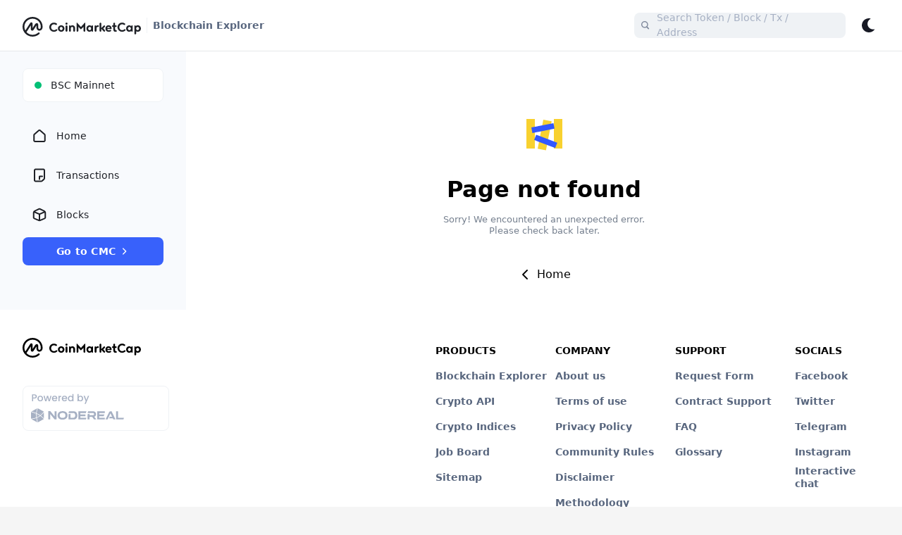

--- FILE ---
content_type: text/html; charset=utf-8
request_url: https://blockchain.coinmarketcap.com/token/bsc/0x3CC194Cb21E3B9d86dD516b4d870B82fAfb4C02E
body_size: 2247
content:
<!DOCTYPE html><html><head><meta charSet="utf-8"/><meta name="viewport" content="width=device-width,initial-scale=1.0,maximum-scale=1.0,minimum-scale=1.0,user-scalable=no,viewport-fit=true"/><meta name="apple-mobile-web-app-title" content="BSCTrace - BNB Smart Chain (BSC) Blockchain Explorer"/><meta name="apple-mobile-web-app-capable" content="yes"/><meta name="x5-fullscreen" content="true"/><meta name="browsermode" content="application"/><meta name="x5-page-mode" content="app"/><meta name="google" content="notranslate"/><meta name="robots" content="noindex,nofollow"/><title>BSCTrace - BNB Smart Chain (BSC) Blockchain Explorer</title><meta name="description" content="BSCTrace is a blockchain explorer and analytics platform for BNB Smart Chain. It enables users to explore blocks, transactions and addresses on BSC"/><meta property="og:title" content="BSCTrace - BNB Smart Chain (BSC) Blockchain Explorer"/><meta property="og:description" content="BSCTrace is a blockchain explorer and analytics platform for BNB Smart Chain. It enables users to explore blocks, transactions and addresses on BSC"/><meta name="next-head-count" content="13"/><meta name="charset" content="utf-8"/><meta http-equiv="X-UA-Compatible" content="IE=edge"/><meta name="description" content="BSC Trace Explorer"/><meta name="copyright" content="Nodereal"/><meta name="apple-mobile-web-app-capable" content="yes"/><link rel="preconnect" href="https://fonts.googleapis.com"/><link rel="preconnect" href="https://fonts.gstatic.com" crossorigin="true"/><script>var projectName="cmc",sensors=window.sensorsDataAnalytic201505;!function(e){var t=e.sdk_url,r=e.name,s=window,n=document,a="script",c=null,o=null;if(void 0!==s.sensorsDataAnalytic201505)return!1;s.sensorsDataAnalytic201505=r,s[r]=s[r]||function(e){return function(){(s[r]._q=s[r]._q||[]).push([e,arguments])}};for(var i=["track","quick","register","registerPage","registerOnce","clearAllRegister","trackSignup","trackAbtest","setProfile","setOnceProfile","appendProfile","incrementProfile","deleteProfile","unsetProfile","identify","login","logout","trackLink"],l=0;l<i.length;l++)s[r][i[l]]=s[r].call(null,i[l]);s[r]._t||(c=n.createElement(a),o=n.getElementsByTagName(a)[0],c.async=1,c.src=t,c.setAttribute("charset","UTF-8"),s[r].para=e,o.parentNode.insertBefore(c,o))}({sdk_url:"https://cdn.jsdelivr.net/npm/sa-sdk-javascript@1.23.1/sensorsdata.min.js",name:"sensors",web_url:"https://anylysis.sasdconsoles.com/?project="+projectName,server_url:"https://sensors.saasexch.com/sa?project="+projectName,is_track_single_page:!0,use_client_time:!0,send_type:"beacon",app_js_bridge:!0,show_log:!1,heatmap:{scroll_notice_map:"scroll_notice_map",collect_tags:{div:!0}}});sensors.registerPage({ df_5:function(){try{return localStorage.getItem("continuousUid")}catch(e){console.error(e)}}});sensors.quick('autoTrack')</script><noscript data-n-css=""></noscript><script defer="" nomodule="" src="/_next/static/chunks/polyfills-0d1b80a048d4787e.js"></script><script src="/_next/static/chunks/webpack-9f5f442a25ee3849.js" defer=""></script><script src="/_next/static/chunks/framework-1f8789e919bf692d.js" defer=""></script><script src="/_next/static/chunks/main-4b622caf4726feee.js" defer=""></script><script src="/_next/static/chunks/pages/_app-58f08a001817bfc3.js" defer=""></script><script src="/_next/static/chunks/ddb93ba0-dba4d26a848ce48c.js" defer=""></script><script src="/_next/static/chunks/d764dcb2-75c9f77b7387fc11.js" defer=""></script><script src="/_next/static/chunks/4012fa02-8d5682fefbb2044a.js" defer=""></script><script src="/_next/static/chunks/896-64eda4b9632fe96e.js" defer=""></script><script src="/_next/static/chunks/52-5912605baaf8c49c.js" defer=""></script><script src="/_next/static/chunks/336-658d4a38948f08d9.js" defer=""></script><script src="/_next/static/chunks/492-d136caca103c9c84.js" defer=""></script><script src="/_next/static/chunks/pages/token/bsc/%5B...tokenAddress%5D-b6ebd18b8f6de961.js" defer=""></script><script src="/_next/static/sLic3-pelaHIpEcPIznWQ/_buildManifest.js" defer=""></script><script src="/_next/static/sLic3-pelaHIpEcPIznWQ/_ssgManifest.js" defer=""></script></head><body><div id="__next" data-reactroot=""></div><script id="chakra-script">!(function(){try{var a=function(o){var l="(prefers-color-scheme: dark)",v=window.matchMedia(l).matches?"dark":"light",e=o==="system"?v:o,d=document.documentElement,m=document.body,i="chakra-ui-light",n="chakra-ui-dark",s=e==="dark";return m.classList.add(s?n:i),m.classList.remove(s?i:n),d.style.colorScheme=e,d.dataset.theme=e,e},u=a,h="system",r="cmc-color-mode",t=document.cookie.match(new RegExp("(^| )".concat(r,"=([^;]+)"))),c=t?t[2]:null;c?a(c):document.cookie="".concat(r,"=").concat(a(h),"; max-age=31536000; path=/")}catch(a){}})();</script><script id="__NEXT_DATA__" type="application/json">{"props":{"pageProps":{"address":"0x3CC194Cb21E3B9d86dD516b4d870B82fAfb4C02E","tokenId":null,"view":"transfers","tokenAddress":["0x3CC194Cb21E3B9d86dD516b4d870B82fAfb4C02E"],"_sentryTraceData":"73743928174649349479722b52b1ea9b-93fb13ddd3b48f18-0","_sentryBaggage":"sentry-environment=prod,sentry-release=sLic3-pelaHIpEcPIznWQ,sentry-transaction=%2Ftoken%2Fbsc%2F%5B...tokenAddress%5D,sentry-public_key=2d5795f0213aa4d5ef3532b49b39c23c,sentry-trace_id=73743928174649349479722b52b1ea9b,sentry-sample_rate=0.01"},"__N_SSP":true},"page":"/token/bsc/[...tokenAddress]","query":{"tokenAddress":["0x3CC194Cb21E3B9d86dD516b4d870B82fAfb4C02E"]},"buildId":"sLic3-pelaHIpEcPIznWQ","isFallback":false,"gssp":true,"customServer":true,"scriptLoader":[{"strategy":"lazyOnload","src":"https://www.googletagmanager.com/gtag/js?id=G-KWPPCKVVP6"},{"id":"google-analytics","strategy":"lazyOnload","children":"\n              window.dataLayer = window.dataLayer || [];\n              function gtag(){dataLayer.push(arguments);}\n              gtag('js', new Date());\n              gtag('config', 'G-KWPPCKVVP6', {page_path: window.location.pathname});\n            "}]}</script></body></html>

--- FILE ---
content_type: application/javascript; charset=UTF-8
request_url: https://blockchain.coinmarketcap.com/_next/static/chunks/main-4b622caf4726feee.js
body_size: 35118
content:
(self.webpackChunk_N_E=self.webpackChunk_N_E||[]).push([[179],{75474:function(b,a){"use strict";Object.defineProperty(a,"__esModule",{value:!0}),a.default=function(c,a){(null==a||a>c.length)&&(a=c.length);for(var b=0,d=Array(a);b<a;b++)d[b]=c[b];return d}},84026:function(b,a){"use strict";Object.defineProperty(a,"__esModule",{value:!0}),a.default=function(a){if(Array.isArray(a))return a}},86158:function(d,b,c){"use strict";Object.defineProperty(b,"__esModule",{value:!0}),b.default=function(a){if(Array.isArray(a))return e.default(a)};var a,e=(a=c(75474),a&&a.__esModule?a:{default:a})},96233:function(b,a){"use strict";Object.defineProperty(a,"__esModule",{value:!0}),a.default=function(a){if(void 0===a)throw ReferenceError("this hasn't been initialised - super() hasn't been called");return a}},4183:function(b,a){"use strict";a.Z=function(a,b){if(!(a instanceof b))throw TypeError("Cannot call a class as a function")}},28145:function(d,b,c){"use strict";Object.defineProperty(b,"__esModule",{value:!0}),b.default=function(a,b,c){return f.apply(null,arguments)};var a,e=(a=c(50322),a&&a.__esModule?a:{default:a});function f(a,b,c){return(f=!function(){if("undefined"==typeof Reflect||!Reflect.construct||Reflect.construct.sham)return!1;if("function"==typeof Proxy)return!0;try{return Date.prototype.toString.call(Reflect.construct(Date,[],function(){})),!0}catch(a){return!1}}()?function(d,f,b){var a=[null];a.push.apply(a,f);var c=new(Function.bind.apply(d,a));return b&&e.default(c,b.prototype),c}:Reflect.construct).apply(null,arguments)}},30887:function(b,a){"use strict";function c(d,c){for(var b=0;b<c.length;b++){var a=c[b];a.enumerable=a.enumerable||!1,a.configurable=!0,"value"in a&&(a.writable=!0),Object.defineProperty(d,a.key,a)}}a.Z=function(a,b,d){return b&&c(a.prototype,b),d&&c(a,d),a}},54897:function(c,b,a){"use strict";b.Z=function(a){var b=d.default();return function(){var c,d=e.default(a);if(b){var g=e.default(this).constructor;c=Reflect.construct(d,arguments,g)}else c=d.apply(this,arguments);return f.default(this,c)}};var d=g(a(84976)),e=g(a(63251)),f=g(a(55372));function g(a){return a&&a.__esModule?a:{default:a}}},63251:function(b,a){"use strict";function c(a){return(c=Object.setPrototypeOf?Object.getPrototypeOf:function(a){return a.__proto__||Object.getPrototypeOf(a)})(a)}Object.defineProperty(a,"__esModule",{value:!0}),a.default=function(a){return c(a)}},40769:function(d,b,c){"use strict";b.Z=function(b,a){if("function"!=typeof a&&null!==a)throw TypeError("Super expression must either be null or a function");b.prototype=Object.create(a&&a.prototype,{constructor:{value:b,writable:!0,configurable:!0}}),a&&e.default(b,a)};var a,e=(a=c(50322),a&&a.__esModule?a:{default:a})},4237:function(b,a){"use strict";a.Z=function(b,a){return null!=a&&"undefined"!=typeof Symbol&&a[Symbol.hasInstance]?!!a[Symbol.hasInstance](b):b instanceof a}},34899:function(b,a){"use strict";a.Z=function(a){return a&&a.__esModule?a:{default:a}}},38708:function(b,a){"use strict";function c(){if("function"!=typeof WeakMap)return null;var a=new WeakMap;return c=function(){return a},a}a.Z=function(a){if(a&&a.__esModule)return a;if(null===a||"object"!=typeof a&&"function"!=typeof a)return{default:a};var b=c();if(b&&b.has(a))return b.get(a);var d={},g=Object.defineProperty&&Object.getOwnPropertyDescriptor;for(var e in a)if(Object.prototype.hasOwnProperty.call(a,e)){var f=g?Object.getOwnPropertyDescriptor(a,e):null;f&&(f.get||f.set)?Object.defineProperty(d,e,f):d[e]=a[e]}return d.default=a,b&&b.set(a,d),d}},22626:function(b,a){"use strict";Object.defineProperty(a,"__esModule",{value:!0}),a.default=function(a){return -1!==Function.toString.call(a).indexOf("[native code]")}},84976:function(b,a){"use strict";Object.defineProperty(a,"__esModule",{value:!0}),a.default=function(){if("undefined"==typeof Reflect||!Reflect.construct||Reflect.construct.sham)return!1;if("function"==typeof Proxy)return!0;try{return Boolean.prototype.valueOf.call(Reflect.construct(Boolean,[],function(){})),!0}catch(a){return!1}}},35235:function(b,a){"use strict";Object.defineProperty(a,"__esModule",{value:!0}),a.default=function(a){if("undefined"!=typeof Symbol&&null!=a[Symbol.iterator]||null!=a["@@iterator"])return Array.from(a)}},96946:function(b,a){"use strict";Object.defineProperty(a,"__esModule",{value:!0}),a.default=function(){throw TypeError("Invalid attempt to destructure non-iterable instance.\\nIn order to be iterable, non-array objects must have a [Symbol.iterator]() method.")}},33039:function(b,a){"use strict";Object.defineProperty(a,"__esModule",{value:!0}),a.default=function(){throw TypeError("Invalid attempt to spread non-iterable instance.\\nIn order to be iterable, non-array objects must have a [Symbol.iterator]() method.")}},55372:function(c,a,b){"use strict";Object.defineProperty(a,"__esModule",{value:!0}),a.default=function(b,a){return a&&("object"===e.default(a)||"function"==typeof a)?a:d.default(b)};var d=f(b(96233)),e=f(b(15162));function f(a){return a&&a.__esModule?a:{default:a}}},50322:function(b,a){"use strict";function c(a,b){return(c=Object.setPrototypeOf||function(a,b){return a.__proto__=b,a})(a,b)}Object.defineProperty(a,"__esModule",{value:!0}),a.default=function(a,b){return c(a,b)}},90918:function(c,b,a){"use strict";b.Z=function(a,b){return d.default(a)||e.default(a,b)||g.default(a,b)||f.default()};var d=h(a(84026)),e=h(a(35235)),f=h(a(96946)),g=h(a(68748));function h(a){return a&&a.__esModule?a:{default:a}}},69175:function(c,b,a){"use strict";b.Z=function(a){return d.default(a)||e.default(a)||g.default(a,i)||f.default()};var d=h(a(84026)),e=h(a(35235)),f=h(a(96946)),g=h(a(68748));function h(a){return a&&a.__esModule?a:{default:a}}},20113:function(c,b,a){"use strict";b.Z=function(a){return d.default(a)||e.default(a)||g.default(a)||f.default()};var d=h(a(86158)),e=h(a(35235)),f=h(a(33039)),g=h(a(68748));function h(a){return a&&a.__esModule?a:{default:a}}},15162:function(b,a){"use strict";Object.defineProperty(a,"__esModule",{value:!0}),a.default=function(a){return a&&a.constructor===Symbol?"symbol":typeof a}},68748:function(d,b,c){"use strict";Object.defineProperty(b,"__esModule",{value:!0}),b.default=function(a,c){if(a){if("string"==typeof a)return e.default(a,c);var b=Object.prototype.toString.call(a).slice(8,-1);if("Object"===b&&a.constructor&&(b=a.constructor.name),"Map"===b||"Set"===b)return Array.from(b);if("Arguments"===b||/^(?:Ui|I)nt(?:8|16|32)(?:Clamped)?Array$/.test(b))return e.default(a,c)}};var a,e=(a=c(75474),a&&a.__esModule?a:{default:a})},73215:function(c,b,a){"use strict";b.Z=function(a){return j(a)};var d=h(a(28145)),e=h(a(22626)),f=h(a(63251)),g=h(a(50322));function h(a){return a&&a.__esModule?a:{default:a}}function j(a){var b="function"==typeof Map?new Map:void 0;return(j=function(a){if(null===a||!e.default(a))return a;if("function"!=typeof a)throw TypeError("Super expression must either be null or a function");if(void 0!==b){if(b.has(a))return b.get(a);b.set(a,c)}function c(){return d.default(a,arguments,f.default(this).constructor)}return c.prototype=Object.create(a.prototype,{constructor:{value:c,enumerable:!1,writable:!0,configurable:!0}}),g.default(c,a)})(a)}},78111:function(a){"use strict";var b=Object.assign.bind(Object);a.exports=b,a.exports.default=a.exports},91740:function(){"trimStart"in String.prototype||(String.prototype.trimStart=String.prototype.trimLeft),"trimEnd"in String.prototype||(String.prototype.trimEnd=String.prototype.trimRight),"description"in Symbol.prototype||Object.defineProperty(Symbol.prototype,"description",{configurable:!0,get:function(){var a=/\((.*)\)/.exec(this.toString());return a?a[1]:void 0}}),Array.prototype.flat||(Array.prototype.flat=function(b,a){return a=this.concat.apply([],this),b>1&&a.some(Array.isArray)?a.flat(b-1):a},Array.prototype.flatMap=function(a,b){return this.map(a,b).flat()}),Promise.prototype.finally||(Promise.prototype.finally=function(a){if("function"!=typeof a)return this.then(a,a);var b=this.constructor||Promise;return this.then(function(c){return b.resolve(a()).then(function(){return c})},function(c){return b.resolve(a()).then(function(){throw c})})})},22018:function(c,a,b){"use strict";Object.defineProperty(a,"__esModule",{value:!0}),a.addBasePath=function(a,b){return e.normalizePathTrailingSlash(d.addPathPrefix(a,""))};var d=b(80914),e=b(92585);("function"==typeof a.default||"object"==typeof a.default&&null!==a.default)&& void 0===a.default.__esModule&&(Object.defineProperty(a.default,"__esModule",{value:!0}),Object.assign(a.default,a),c.exports=a.default)},80678:function(c,a,b){"use strict";b(20113).Z,Object.defineProperty(a,"__esModule",{value:!0}),a.addLocale=void 0,b(92585),a.addLocale=function(c){for(var b=arguments.length,d=Array(b>1?b-1:0),a=1;a<b;a++)d[a-1]=arguments[a];return c},("function"==typeof a.default||"object"==typeof a.default&&null!==a.default)&& void 0===a.default.__esModule&&(Object.defineProperty(a.default,"__esModule",{value:!0}),Object.assign(a.default,a),c.exports=a.default)},39619:function(b,a,c){"use strict";c(20113).Z,Object.defineProperty(a,"__esModule",{value:!0}),a.detectDomainLocale=void 0,a.detectDomainLocale=function(){for(var b=arguments.length,c=Array(b),a=0;a<b;a++)c[a]=arguments[a]},("function"==typeof a.default||"object"==typeof a.default&&null!==a.default)&& void 0===a.default.__esModule&&(Object.defineProperty(a.default,"__esModule",{value:!0}),Object.assign(a.default,a),b.exports=a.default)},66506:function(b,a,c){"use strict";Object.defineProperty(a,"__esModule",{value:!0}),a.hasBasePath=function(a){return d.pathHasPrefix(a,"")};var d=c(40437);("function"==typeof a.default||"object"==typeof a.default&&null!==a.default)&& void 0===a.default.__esModule&&(Object.defineProperty(a.default,"__esModule",{value:!0}),Object.assign(a.default,a),b.exports=a.default)},83594:function(b,a,c){"use strict";var e=c(4237).Z;Object.defineProperty(a,"__esModule",{value:!0}),a.default=function(){return{mountedInstances:new Set,updateHead:function(e){var c={};e.forEach(function(a){if("link"===a.type&&a.props["data-optimized-fonts"]){if(document.querySelector('style[data-href="'.concat(a.props["data-href"],'"]')))return;a.props.href=a.props["data-href"],a.props["data-href"]=void 0}var b=c[a.type]||[];b.push(a),c[a.type]=b});var d=c.title?c.title[0]:null,b="";if(d){var a=d.props.children;b="string"==typeof a?a:Array.isArray(a)?a.join(""):""}b!==document.title&&(document.title=b),["meta","base","link","style","script"].forEach(function(a){h(a,c[a]||[])})}}},a.isEqualNode=g,a.DOMAttributeNames=void 0;var d={acceptCharset:"accept-charset",className:"class",htmlFor:"for",httpEquiv:"http-equiv",noModule:"noModule"};function f(g){var h=g.type,b=g.props,c=document.createElement(h);for(var a in b)if(b.hasOwnProperty(a)&&"children"!==a&&"dangerouslySetInnerHTML"!==a&& void 0!==b[a]){var e=d[a]||a.toLowerCase();"script"===h&&("async"===e||"defer"===e||"noModule"===e)?c[e]=!!b[a]:c.setAttribute(e,b[a])}var f=b.children,j=b.dangerouslySetInnerHTML;return j?c.innerHTML=j.__html||"":f&&(c.textContent="string"==typeof f?f:Array.isArray(f)?f.join(""):""),c}function g(a,b){if(e(a,HTMLElement)&&e(b,HTMLElement)){var c=b.getAttribute("nonce");if(c&&!a.getAttribute("nonce")){var d=b.cloneNode(!0);return d.setAttribute("nonce",""),d.nonce=c,c===a.nonce&&a.isEqualNode(d)}}return a.isEqualNode(b)}function h(k,l){for(var d,m=document.getElementsByTagName("head")[0],b=m.querySelector("meta[name=next-head-count]"),e=Number(b.content),c=[],h=0,a=b.previousElementSibling;h<e;h++,a=(null==a?void 0:a.previousElementSibling)||null)(null==a?void 0:null==(d=a.tagName)?void 0:d.toLowerCase())===k&&c.push(a);var j=l.map(f).filter(function(b){for(var a=0,d=c.length;a<d;a++)if(g(c[a],b))return c.splice(a,1),!1;return!0});c.forEach(function(a){var b;return null==(b=a.parentNode)?void 0:b.removeChild(a)}),j.forEach(function(a){return m.insertBefore(a,b)}),b.content=(e-c.length+j.length).toString()}a.DOMAttributeNames=d,("function"==typeof a.default||"object"==typeof a.default&&null!==a.default)&& void 0===a.default.__esModule&&(Object.defineProperty(a.default,"__esModule",{value:!0}),Object.assign(a.default,a),b.exports=a.default)},29663:function(c,b,a){"use strict";var d,j,k,l,m,n,o,p,q,r,s,t,u=a(4183).Z,v=a(30887).Z,w=a(40769).Z,e=a(34899).Z,x=a(38708).Z,y=a(90918).Z,z=a(54897).Z,A=e(a(64750));Object.defineProperty(b,"__esModule",{value:!0}),b.initialize=function(){return _.apply(this,arguments)},b.hydrate=function(a){return aa.apply(this,arguments)},b.emitter=b.router=b.version=void 0,a(91740);var f=function(a){if(a&&a.__esModule)return a;if(null===a||"object"!=typeof a&&"function"!=typeof a)return{default:a};var b=V();if(b&&b.has(a))return b.get(a);var c={},f=Object.defineProperty&&Object.getOwnPropertyDescriptor;for(var d in a)if(Object.prototype.hasOwnProperty.call(a,d)){var e=f?Object.getOwnPropertyDescriptor(a,d):null;e&&(e.get||e.set)?Object.defineProperty(c,d,e):c[d]=a[d]}return c.default=a,b&&b.set(a,c),c}(a(46393)),B=a(48076),g=U(a(80493)),C=a(64851),D=a(86610),E=a(33451),F=a(96537),G=a(84234),H=a(16116),I=U(a(83594)),J=U(a(39525)),K=U(a(31216)),L=a(43851),M=a(31932),N=a(61143),O=a(89563),P=a(34113),Q=a(66506);function R(c,d,e,f,g,h,j){try{var a=c[h](j),b=a.value}catch(k){e(k);return}a.done?d(b):Promise.resolve(b).then(f,g)}function S(a){return function(){var b=this,c=arguments;return new Promise(function(e,f){var g=a.apply(b,c);function d(a){R(g,e,f,d,h,"next",a)}function h(a){R(g,e,f,d,h,"throw",a)}d(void 0)})}}function T(){return(T=Object.assign||function(d){for(var a=1;a<arguments.length;a++){var b=arguments[a];for(var c in b)Object.prototype.hasOwnProperty.call(b,c)&&(d[c]=b[c])}return d}).apply(this,arguments)}function U(a){return a&&a.__esModule?a:{default:a}}function V(){if("function"!=typeof WeakMap)return null;var a=new WeakMap;return V=function(){return a},a}var W=a(5104);b.version="12.2.2",b.router=d;var h=g.default();b.emitter=h;var X=function(a){return[].slice.call(a)},Y=void 0,Z=!1;self.__next_require__=a;var $=function(b){w(a,b);var c=z(a);function a(){return u(this,a),c.apply(this,arguments)}return v(a,[{key:"componentDidCatch",value:function(a,b){this.props.fn(a,b)}},{key:"componentDidMount",value:function(){this.scrollToHash(),d.isSsr&&"/404"!==j.page&&"/_error"!==j.page&&(j.isFallback||j.nextExport&&(D.isDynamicRoute(d.pathname)||location.search,1)||j.props&&j.props.__N_SSG&&(location.search,1))&&d.replace(d.pathname+"?"+String(E.assign(E.urlQueryToSearchParams(d.query),new URLSearchParams(location.search))),k,{_h:1,shallow:!j.isFallback&&!Z}).catch(function(a){if(!a.cancelled)throw a})}},{key:"componentDidUpdate",value:function(){this.scrollToHash()}},{key:"scrollToHash",value:function(){var a=location.hash;if(a=a&&a.substring(1)){var b=document.getElementById(a);b&&setTimeout(function(){return b.scrollIntoView()},0)}}},{key:"render",value:function(){return this.props.children}}]),a}(f.default.Component);function _(){return(_=S(A.default.mark(function b(){var c,e,f,g,h=arguments;return A.default.wrap(function(b){for(;;)switch(b.prev=b.next){case 0:return c=h.length>0&& void 0!==h[0]?h[0]:{},j=JSON.parse(document.getElementById("__NEXT_DATA__").textContent),window.__NEXT_DATA__=j,Y=j.defaultLocale,e=j.assetPrefix||"",a.p="".concat(e,"/_next/"),F.setConfig({serverRuntimeConfig:{},publicRuntimeConfig:j.runtimeConfig||{}}),k=G.getURL(),Q.hasBasePath(k)&&(k=P.removeBasePath(k)),j.scriptLoader&&(f=a(53450).initScriptLoader)(j.scriptLoader),l=new J.default(j.buildId,e),g=function(b){var a=y(b,2),c=a[0],d=a[1];return l.routeLoader.onEntrypoint(c,d)},window.__NEXT_P&&window.__NEXT_P.map(function(a){return setTimeout(function(){return g(a)},0)}),window.__NEXT_P=[],window.__NEXT_P.push=g,(n=I.default()).getIsSsr=function(){return d.isSsr},m=document.getElementById("__next"),b.abrupt("return",{assetPrefix:e});case 21:case"end":return b.stop()}},b)}))).apply(this,arguments)}function aa(){return(aa=S(A.default.mark(function a(c){var e,f,g,h,m,n;return A.default.wrap(function(a){for(;;)switch(a.prev=a.next){case 0:return e=j.err,a.prev=1,a.next=4,l.routeLoader.whenEntrypoint("/_app");case 4:if(!("error"in(f=a.sent))){a.next=7;break}throw f.error;case 7:g=f.component,h=f.exports,p=g,h&&h.reportWebVitals&&(q=function(a){var c,f=a.id,g=a.name,j=a.startTime,d=a.value,k=a.duration,e=a.entryType,b=a.entries,l="".concat(Date.now(),"-").concat(Math.floor(Math.random()*(9e12-1))+1e12);b&&b.length&&(c=b[0].startTime);var m={id:f||l,name:g,startTime:j||c,value:null==d?k:d,label:"mark"===e||"measure"===e?"custom":"web-vital"};h.reportWebVitals(m)}),a.next=14;break;case 14:return a.next=16,l.routeLoader.whenEntrypoint(j.page);case 16:a.t0=a.sent;case 17:if(!("error"in(m=a.t0))){a.next=20;break}throw m.error;case 20:r=m.component,a.next=25;break;case 25:a.next=30;break;case 27:a.prev=27,a.t1=a.catch(1),e=N.getProperError(a.t1);case 30:if(!window.__NEXT_PRELOADREADY){a.next=34;break}return a.next=34,window.__NEXT_PRELOADREADY(j.dynamicIds);case 34:return b.router=d=M.createRouter(j.page,j.query,k,{initialProps:j.props,pageLoader:l,App:p,Component:r,wrapApp:ak,err:e,isFallback:Boolean(j.isFallback),subscription:function(a,b,c){return ab(Object.assign({},a,{App:b,scroll:c}))},locale:j.locale,locales:j.locales,defaultLocale:Y,domainLocales:j.domainLocales,isPreview:j.isPreview,isRsc:j.rsc}),a.next=37,d._initialMatchesMiddlewarePromise;case 37:if(Z=a.sent,n={App:p,initial:!0,Component:r,props:j.props,err:e},!(null==c?void 0:c.beforeRender)){a.next=42;break}return a.next=42,c.beforeRender();case 42:ab(n);case 43:case"end":return a.stop()}},a,null,[[1,27]])}))).apply(this,arguments)}function ab(a){return ac.apply(this,arguments)}function ac(){return(ac=S(A.default.mark(function a(b){var c;return A.default.wrap(function(a){for(;;)switch(a.prev=a.next){case 0:if(!b.err){a.next=4;break}return a.next=3,ad(b);case 3:return a.abrupt("return");case 4:return a.prev=4,a.next=7,al(b);case 7:a.next=17;break;case 9:if(a.prev=9,a.t0=a.catch(4),!(c=N.getProperError(a.t0)).cancelled){a.next=14;break}throw c;case 14:return a.next=17,ad(T({},b,{err:c}));case 17:case"end":return a.stop()}},a,null,[[4,9]])}))).apply(this,arguments)}function ad(b){var e=b.App,c=b.err;return console.error(c),console.error("A client-side exception has occurred, see here for more info: https://nextjs.org/docs/messages/client-side-exception-occurred"),l.loadPage("/_error").then(function(b){var c=b.page,d=b.styleSheets;return(null==t?void 0:t.Component)===c?Promise.resolve().then(function(){return x(a(843))}).then(function(a){return{ErrorComponent:a.default,styleSheets:[]}}):{ErrorComponent:c,styleSheets:d}}).then(function(a){var f,h=a.ErrorComponent,m=a.styleSheets,g=ak(e),l={Component:h,AppTree:g,router:d,ctx:{err:c,pathname:j.page,query:j.query,asPath:k,AppTree:g}};return Promise.resolve((null==(f=b.props)?void 0:f.err)?b.props:G.loadGetInitialProps(e,l)).then(function(a){return al(T({},b,{err:c,Component:h,styleSheets:m,props:a}))})})}var ae=!0;function af(){G.ST&&(performance.mark("afterHydrate"),performance.measure("Next.js-before-hydration","navigationStart","beforeRender"),performance.measure("Next.js-hydration","beforeRender","afterHydrate"),q&&performance.getEntriesByName("Next.js-hydration").forEach(q),ah())}function ag(){if(G.ST){performance.mark("afterRender");var a=performance.getEntriesByName("routeChange","mark");a.length&&(performance.measure("Next.js-route-change-to-render",a[0].name,"beforeRender"),performance.measure("Next.js-render","beforeRender","afterRender"),q&&(performance.getEntriesByName("Next.js-render").forEach(q),performance.getEntriesByName("Next.js-route-change-to-render").forEach(q)),ah(),["Next.js-route-change-to-render","Next.js-render"].forEach(function(a){return performance.clearMeasures(a)}))}}function ah(){["beforeRender","afterHydrate","afterRender","routeChange"].forEach(function(a){return performance.clearMarks(a)})}function ai(a){var b=a.children;return f.default.createElement($,{fn:function(a){return ad({App:p,err:a}).catch(function(a){return console.error("Error rendering page: ",a)})}},f.default.createElement(C.RouterContext.Provider,{value:M.makePublicRouterInstance(d)},f.default.createElement(B.HeadManagerContext.Provider,{value:n},f.default.createElement(O.ImageConfigContext.Provider,{value:{deviceSizes:[640,750,828,1080,1200,1920,2048,3840],imageSizes:[16,32,48,64,96,128,256,384],path:"/bsc/_next/image",loader:"default"}},b))))}function aj(a,b){return f.default.createElement(a,Object.assign({},b))}var ak=function(a){return function(b){var c=T({},b,{Component:r,err:j.err,router:d});return f.default.createElement(ai,null,aj(a,c))}};function al(a){var p,g=function(){if(!r)return!1;var b=X(document.querySelectorAll("style[data-n-href]")),c=new Set(b.map(function(a){return a.getAttribute("data-n-href")})),a=document.querySelector("noscript[data-n-css]"),d=null==a?void 0:a.getAttribute("data-n-css");return r.forEach(function(b){var e=b.href,f=b.text;if(!c.has(e)){var a=document.createElement("style");a.setAttribute("data-n-href",e),a.setAttribute("media","x"),d&&a.setAttribute("nonce",d),document.head.appendChild(a),a.appendChild(document.createTextNode(f))}}),!0},h=function(){if(r&&!u){for(var e=new Set(r.map(function(a){return a.href})),c=X(document.querySelectorAll("style[data-n-href]")),d=c.map(function(a){return a.getAttribute("data-n-href")}),b=0;b<d.length;++b)e.has(d[b])?c[b].removeAttribute("media"):c[b].setAttribute("media","x");var f=document.querySelector("noscript[data-n-css]");f&&r.forEach(function(b){var c=b.href,a=document.querySelector('style[data-n-href="'.concat(c,'"]'));a&&(f.parentNode.insertBefore(a,f.nextSibling),f=a)}),X(document.querySelectorAll("link[data-n-p]")).forEach(function(a){a.parentNode.removeChild(a)})}a.scroll&&window.scrollTo(a.scroll.x,a.scroll.y)},q=function(){p()},j=a.App,b=a.Component,c=a.props,k=a.err,l=a.__N_RSC,r="initial"in a?void 0:a.styleSheets;b=b||t.Component,c=c||t.props;var e=T({},c,{Component:l?s:b,err:k,router:d});t=e;var u=!1,n=new Promise(function(a,b){o&&o(),p=function(){o=null,a()},o=function(){u=!0,o=null;var a=Error("Cancel rendering route");a.cancelled=!0,b(a)}});g();var v=f.default.createElement(f.default.Fragment,null,f.default.createElement(an,{callback:h}),f.default.createElement(ai,null,aj(j,e),f.default.createElement(H.Portal,{type:"next-route-announcer"},f.default.createElement(L.RouteAnnouncer,null))));return!function(a,c){G.ST&&performance.mark("beforeRender");var b=c(ae?af:ag);ae?(W.hydrate(b,a),ae=!1):W.render(b,a)}(m,function(a){return f.default.createElement(am,{callbacks:[a,q]},f.default.createElement(f.default.StrictMode,null,v))}),n}function am(a){var b=a.callbacks,c=a.children;return f.default.useLayoutEffect(function(){return b.forEach(function(a){return a()})},[b]),f.default.useEffect(function(){K.default(q)},[]),c}function an(a){var b=a.callback;return f.default.useLayoutEffect(function(){return b()},[b]),null}("function"==typeof b.default||"object"==typeof b.default&&null!==b.default)&& void 0===b.default.__esModule&&(Object.defineProperty(b.default,"__esModule",{value:!0}),Object.assign(b.default,b),c.exports=b.default)},74113:function(c,a,d){"use strict";var b=d(29663);window.next={version:b.version,get router(){return b.router},emitter:b.emitter},b.initialize({}).then(function(){return b.hydrate()}).catch(console.error),("function"==typeof a.default||"object"==typeof a.default&&null!==a.default)&& void 0===a.default.__esModule&&(Object.defineProperty(a.default,"__esModule",{value:!0}),Object.assign(a.default,a),c.exports=a.default)},92585:function(c,a,b){"use strict";Object.defineProperty(a,"__esModule",{value:!0}),a.normalizePathTrailingSlash=void 0;var d=b(73735),e=b(33567);a.normalizePathTrailingSlash=function(a){if(!a.startsWith("/"))return a;var b=e.parsePath(a),c=b.pathname,f=b.query,g=b.hash;return"".concat(d.removeTrailingSlash(c)).concat(f).concat(g)},("function"==typeof a.default||"object"==typeof a.default&&null!==a.default)&& void 0===a.default.__esModule&&(Object.defineProperty(a.default,"__esModule",{value:!0}),Object.assign(a.default,a),c.exports=a.default)},39525:function(d,a,b){"use strict";var c,f=b(4183).Z,g=b(30887).Z;Object.defineProperty(a,"__esModule",{value:!0}),a.default=void 0;var h=b(22018),j=b(86334),k=(c=b(99669),c&&c.__esModule?c:{default:c}),l=b(80678),m=b(86610),n=b(37811),o=b(73735),p=b(70854),e=function(){function a(c,b){f(this,a),this.routeLoader=p.createRouteLoader(b),this.buildId=c,this.assetPrefix=b,this.promisedSsgManifest=new Promise(function(a){window.__SSG_MANIFEST?a(window.__SSG_MANIFEST):window.__SSG_MANIFEST_CB=function(){a(window.__SSG_MANIFEST)}})}return g(a,[{key:"getPageList",value:function(){return p.getClientBuildManifest().then(function(a){return a.sortedPages})}},{key:"getMiddlewareList",value:function(){return window.__MIDDLEWARE_MANIFEST=[],window.__MIDDLEWARE_MANIFEST}},{key:"getDataHref",value:function(a){var d,e,p=a.asPath,q=a.href,r=a.locale,c=n.parseRelativeUrl(q),f=c.pathname,s=c.query,t=c.search,u=n.parseRelativeUrl(p),g=u.pathname,b=o.removeTrailingSlash(f);if("/"!==b[0])throw Error('Route name should start with a "/", got "'.concat(b,'"'));return d=a.skipInterpolation?g:m.isDynamicRoute(b)?j.interpolateAs(f,g,s).result:b,e=k.default(o.removeTrailingSlash(l.addLocale(d,r)),".json"),h.addBasePath("/_next/data/".concat(this.buildId).concat(e).concat(t),!0)}},{key:"_isSsg",value:function(a){return this.promisedSsgManifest.then(function(b){return b.has(a)})}},{key:"loadPage",value:function(a){return this.routeLoader.loadRoute(a).then(function(a){if("component"in a)return{page:a.component,mod:a.exports,styleSheets:a.styles.map(function(a){return{href:a.href,text:a.content}})};throw a.error})}},{key:"prefetch",value:function(a){return this.routeLoader.prefetch(a)}}]),a}();a.default=e,("function"==typeof a.default||"object"==typeof a.default&&null!==a.default)&& void 0===a.default.__esModule&&(Object.defineProperty(a.default,"__esModule",{value:!0}),Object.assign(a.default,a),d.exports=a.default)},31216:function(b,a,c){"use strict";Object.defineProperty(a,"__esModule",{value:!0}),a.default=void 0;var d,e=c(2929);location.href;var f=!1;function g(a){d&&d(a)}a.default=function(a){d=a,!f&&(f=!0,e.onCLS(g),e.onFID(g),e.onFCP(g),e.onLCP(g),e.onTTFB(g),e.onINP(g))},("function"==typeof a.default||"object"==typeof a.default&&null!==a.default)&& void 0===a.default.__esModule&&(Object.defineProperty(a.default,"__esModule",{value:!0}),Object.assign(a.default,a),b.exports=a.default)},16116:function(d,a,c){"use strict";var b,e=c(90918).Z;Object.defineProperty(a,"__esModule",{value:!0}),a.Portal=void 0;var f=(b=c(46393),b&&b.__esModule?b:{default:b}),g=c(5104);a.Portal=function(a){var c=a.children,d=a.type,b=f.default.useRef(null),h=e(f.default.useState(),2),j=h[1];return f.default.useEffect(function(){return b.current=document.createElement(d),document.body.appendChild(b.current),j({}),function(){b.current&&document.body.removeChild(b.current)}},[d]),b.current?g.createPortal(c,b.current):null},("function"==typeof a.default||"object"==typeof a.default&&null!==a.default)&& void 0===a.default.__esModule&&(Object.defineProperty(a.default,"__esModule",{value:!0}),Object.assign(a.default,a),d.exports=a.default)},34113:function(b,a,c){"use strict";Object.defineProperty(a,"__esModule",{value:!0}),a.removeBasePath=function(a){return(a=a.slice(0)).startsWith("/")||(a="/".concat(a)),a},c(66506),("function"==typeof a.default||"object"==typeof a.default&&null!==a.default)&& void 0===a.default.__esModule&&(Object.defineProperty(a.default,"__esModule",{value:!0}),Object.assign(a.default,a),b.exports=a.default)},28341:function(b,a,c){"use strict";function d(a,b){return a}Object.defineProperty(a,"__esModule",{value:!0}),a.removeLocale=d,c(33567),("function"==typeof a.default||"object"==typeof a.default&&null!==a.default)&& void 0===a.default.__esModule&&(Object.defineProperty(a.default,"__esModule",{value:!0}),Object.assign(a.default,a),b.exports=a.default)},76105:function(b,a){"use strict";Object.defineProperty(a,"__esModule",{value:!0}),a.cancelIdleCallback=a.requestIdleCallback=void 0;var c="undefined"!=typeof self&&self.requestIdleCallback&&self.requestIdleCallback.bind(window)||function(a){var b=Date.now();return setTimeout(function(){a({didTimeout:!1,timeRemaining:function(){return Math.max(0,50-(Date.now()-b))}})},1)};a.requestIdleCallback=c;var d="undefined"!=typeof self&&self.cancelIdleCallback&&self.cancelIdleCallback.bind(window)||function(a){return clearTimeout(a)};a.cancelIdleCallback=d,("function"==typeof a.default||"object"==typeof a.default&&null!==a.default)&& void 0===a.default.__esModule&&(Object.defineProperty(a.default,"__esModule",{value:!0}),Object.assign(a.default,a),b.exports=a.default)},43851:function(d,a,c){"use strict";var b,f=c(90918).Z;Object.defineProperty(a,"__esModule",{value:!0}),a.RouteAnnouncer=e,a.default=void 0;var g=(b=c(46393),b&&b.__esModule?b:{default:b}),h=c(31932);function e(){var a=h.useRouter().asPath,b=f(g.default.useState(""),2),c=b[0],d=b[1],e=g.default.useRef(a);return g.default.useEffect(function(){if(e.current!==a){if(e.current=a,document.title)d(document.title);else{var c,b=document.querySelector("h1"),f=null!=(c=null==b?void 0:b.innerText)?c:null==b?void 0:b.textContent;d(f||a)}}},[a]),g.default.createElement("p",{"aria-live":"assertive",id:"__next-route-announcer__",role:"alert",style:{border:0,clip:"rect(0 0 0 0)",height:"1px",margin:"-1px",overflow:"hidden",padding:0,position:"absolute",width:"1px",whiteSpace:"nowrap",wordWrap:"normal"}},c)}a.default=e,("function"==typeof a.default||"object"==typeof a.default&&null!==a.default)&& void 0===a.default.__esModule&&(Object.defineProperty(a.default,"__esModule",{value:!0}),Object.assign(a.default,a),d.exports=a.default)},70854:function(c,a,b){"use strict";Object.defineProperty(a,"__esModule",{value:!0}),a.markAssetError=k,a.isAssetError=function(a){return a&&j in a},a.getClientBuildManifest=m,a.createRouteLoader=function(a){var b=function(a){var c,d,b=e.get(a.toString());return b?b:document.querySelector('script[src^="'.concat(a,'"]'))?Promise.resolve():(e.set(a.toString(),b=(c=a,new Promise(function(a,b){(d=document.createElement("script")).onload=a,d.onerror=function(){return b(k(Error("Failed to load script: ".concat(c))))},d.crossOrigin=void 0,d.src=c,document.body.appendChild(d)}))),b)},c=function(a){var b=j.get(a);return b||j.set(a,b=fetch(a).then(function(b){if(!b.ok)throw Error("Failed to load stylesheet: ".concat(a));return b.text().then(function(b){return{href:a,content:b}})}).catch(function(a){throw k(a)})),b},d=new Map,e=new Map,j=new Map,m=new Map;return{whenEntrypoint:function(a){return g(a,d)},onEntrypoint:function(b,a){(a?Promise.resolve().then(function(){return a()}).then(function(a){return{component:a&&a.default||a,exports:a}},function(a){return{error:a}}):Promise.resolve(void 0)).then(function(a){var c=d.get(b);c&&"resolve"in c?a&&(d.set(b,a),c.resolve(a)):(a?d.set(b,a):d.delete(b),m.delete(b))})},loadRoute:function(e,f){var h=this;return g(e,m,function(){var g,j=h;return l(n(a,e).then(function(a){var f=a.scripts,g=a.css;return Promise.all([d.has(e)?[]:Promise.all(f.map(b)),Promise.all(g.map(c)),])}).then(function(a){return j.whenEntrypoint(e).then(function(b){return{entrypoint:b,styles:a[1]}})}),3800,k(Error("Route did not complete loading: ".concat(e)))).then(function(b){var a=b.entrypoint,c=Object.assign({styles:b.styles},a);return"error"in a?a:c}).catch(function(a){if(f)throw a;return{error:a}}).finally(function(){return null==g?void 0:g()})})},prefetch:function(c){var b,d=this;return(b=navigator.connection)&&(b.saveData||/2g/.test(b.effectiveType))?Promise.resolve():n(a,c).then(function(a){return Promise.all(h?a.scripts.map(function(a){var b,c,d;return b=a.toString(),c="script",new Promise(function(a,e){var f='\n      link[rel="prefetch"][href^="'.concat(b,'"],\n      link[rel="preload"][href^="').concat(b,'"],\n      script[src^="').concat(b,'"]');if(document.querySelector(f))return a();d=document.createElement("link"),c&&(d.as=c),d.rel="prefetch",d.crossOrigin=void 0,d.onload=a,d.onerror=e,d.href=b,document.head.appendChild(d)})}):[])}).then(function(){var a=d;f.requestIdleCallback(function(){return a.loadRoute(c,!0).catch(function(){})})}).catch(function(){})}}},(d=b(99669))&&d.__esModule;var d,e=b(83251),f=b(76105);function g(b,c,d){var f,a=c.get(b);if(a)return"future"in a?a.future:Promise.resolve(a);var e=new Promise(function(a){f=a});return c.set(b,a={resolve:f,future:e}),d?d().then(function(a){return f(a),a}).catch(function(a){throw c.delete(b),a}):e}var h=function(a){try{return a=document.createElement("link"),!!window.MSInputMethodContext&&!!document.documentMode||a.relList.supports("prefetch")}catch(b){return!1}}(),j=Symbol("ASSET_LOAD_ERROR");function k(a){return Object.defineProperty(a,j,{})}function l(a,b,c){return new Promise(function(e,d){var g=!1;a.then(function(a){g=!0,e(a)}).catch(d),f.requestIdleCallback(function(){return setTimeout(function(){g||d(c)},b)})})}function m(){if(self.__BUILD_MANIFEST)return Promise.resolve(self.__BUILD_MANIFEST);var a=new Promise(function(a){var b=self.__BUILD_MANIFEST_CB;self.__BUILD_MANIFEST_CB=function(){a(self.__BUILD_MANIFEST),b&&b()}});return l(a,3800,k(Error("Failed to load client build manifest")))}function n(a,b){return m().then(function(c){if(!(b in c))throw k(Error("Failed to lookup route: ".concat(b)));var d=c[b].map(function(b){return a+"/_next/"+encodeURI(b)});return{scripts:d.filter(function(a){return a.endsWith(".js")}).map(function(a){return e.__unsafeCreateTrustedScriptURL(a)}),css:d.filter(function(a){return a.endsWith(".css")})}})}("function"==typeof a.default||"object"==typeof a.default&&null!==a.default)&& void 0===a.default.__esModule&&(Object.defineProperty(a.default,"__esModule",{value:!0}),Object.assign(a.default,a),c.exports=a.default)},31932:function(d,a,b){"use strict";var g=b(28145).default,h=b(20113).Z;Object.defineProperty(a,"__esModule",{value:!0}),Object.defineProperty(a,"Router",{enumerable:!0,get:function(){return k.default}}),Object.defineProperty(a,"withRouter",{enumerable:!0,get:function(){return n.default}}),a.useRouter=function(){return j.default.useContext(l.RouterContext)},a.createRouter=function(){for(var b=arguments.length,d=Array(b),a=0;a<b;a++)d[a]=arguments[a];return c.router=g(k.default,h(d)),c.readyCallbacks.forEach(function(a){return a()}),c.readyCallbacks=[],c.router},a.makePublicRouterInstance=function(n){var b=n,c={},d=!0,j=!1,l=void 0;try{for(var m,g=e[Symbol.iterator]();!(d=(m=g.next()).done);d=!0){var a=m.value;if("object"==typeof b[a]){c[a]=Object.assign(Array.isArray(b[a])?[]:{},b[a]);continue}c[a]=b[a]}}catch(o){j=!0,l=o}finally{try{d||null==g.return||g.return()}finally{if(j)throw l}}return c.events=k.default.events,f.forEach(function(a){c[a]=function(){for(var d,e=arguments.length,f=Array(e),c=0;c<e;c++)f[c]=arguments[c];return(d=b)[a].apply(d,h(f))}}),c},a.default=void 0;var j=o(b(46393)),k=o(b(86334)),l=b(64851),m=o(b(61143)),n=o(b(16017));function o(a){return a&&a.__esModule?a:{default:a}}var c={router:null,readyCallbacks:[],ready:function(a){if(this.router)return a();this.readyCallbacks.push(a)}},e=["pathname","route","query","asPath","components","isFallback","basePath","locale","locales","defaultLocale","isReady","isPreview","isLocaleDomain","domainLocales",],f=["push","replace","reload","back","prefetch","beforePopState",];function p(){if(!c.router)throw Error('No router instance found.\nYou should only use "next/router" on the client side of your app.\n');return c.router}Object.defineProperty(c,"events",{get:function(){return k.default.events}}),e.forEach(function(a){Object.defineProperty(c,a,{get:function(){return p()[a]}})}),f.forEach(function(a){c[a]=function(){for(var c,d=arguments.length,e=Array(d),b=0;b<d;b++)e[b]=arguments[b];return(c=p())[a].apply(c,h(e))}}),["routeChangeStart","beforeHistoryChange","routeChangeComplete","routeChangeError","hashChangeStart","hashChangeComplete",].forEach(function(a){c.ready(function(){k.default.events.on(a,function(){for(var f,g=arguments.length,j=Array(g),b=0;b<g;b++)j[b]=arguments[b];var e="on".concat(a.charAt(0).toUpperCase()).concat(a.substring(1)),k=c;if(k[e])try{(f=k)[e].apply(f,h(j))}catch(d){console.error("Error when running the Router event: ".concat(e)),console.error(m.default(d)?"".concat(d.message,"\n").concat(d.stack):d+"")}})})}),a.default=c,("function"==typeof a.default||"object"==typeof a.default&&null!==a.default)&& void 0===a.default.__esModule&&(Object.defineProperty(a.default,"__esModule",{value:!0}),Object.assign(a.default,a),d.exports=a.default)},53450:function(c,a,b){"use strict";var d=b(90918).Z,e=b(20113).Z;Object.defineProperty(a,"__esModule",{value:!0}),a.handleClientScriptLoad=q,a.initScriptLoader=function(a){a.forEach(q),e(document.querySelectorAll('[data-nscript="beforeInteractive"]')).concat(e(document.querySelectorAll('[data-nscript="beforePageRender"]'))).forEach(function(a){var b=a.id||a.getAttribute("src");n.add(b)})},a.default=void 0;var f=function(a){if(a&&a.__esModule)return a;if(null===a||"object"!=typeof a&&"function"!=typeof a)return{default:a};var b=l();if(b&&b.has(a))return b.get(a);var c={},f=Object.defineProperty&&Object.getOwnPropertyDescriptor;for(var d in a)if(Object.prototype.hasOwnProperty.call(a,d)){var e=f?Object.getOwnPropertyDescriptor(a,d):null;e&&(e.get||e.set)?Object.defineProperty(c,d,e):c[d]=a[d]}return c.default=a,b&&b.set(a,c),c}(b(46393)),g=b(48076),h=b(83594),j=b(76105);function k(){return(k=Object.assign||function(d){for(var a=1;a<arguments.length;a++){var b=arguments[a];for(var c in b)Object.prototype.hasOwnProperty.call(b,c)&&(d[c]=b[c])}return d}).apply(this,arguments)}function l(){if("function"!=typeof WeakMap)return null;var a=new WeakMap;return l=function(){return a},a}var m=new Map,n=new Set,o=["onLoad","dangerouslySetInnerHTML","children","onError","strategy",],p=function(a){var b=a.src,y=a.id,l=a.onLoad,z=void 0===l?function(){}:l,p=a.dangerouslySetInnerHTML,q=a.children,e=void 0===q?"":q,r=a.strategy,s=void 0===r?"afterInteractive":r,A=a.onError,f=y||b;if(!(f&&n.has(f))){if(m.has(b)){n.add(f),m.get(b).then(z,A);return}var c=document.createElement("script"),B=new Promise(function(a,b){c.addEventListener("load",function(b){a(),z&&z.call(this,b)}),c.addEventListener("error",function(a){b(a)})}).catch(function(a){A&&A(a)});b&&m.set(b,B),n.add(f),p?c.innerHTML=p.__html||"":e?c.textContent="string"==typeof e?e:Array.isArray(e)?e.join(""):"":b&&(c.src=b);var g=!0,t=!1,u=void 0;try{for(var v,j=Object.entries(a)[Symbol.iterator]();!(g=(v=j.next()).done);g=!0){var w=d(v.value,2),k=w[0],x=w[1];if(!(void 0===x||o.includes(k))){var C=h.DOMAttributeNames[k]||k.toLowerCase();c.setAttribute(C,x)}}}catch(D){t=!0,u=D}finally{try{g||null==j.return||j.return()}finally{if(t)throw u}}"worker"===s&&c.setAttribute("type","text/partytown"),c.setAttribute("data-nscript",s),document.body.appendChild(c)}};function q(a){var b=a.strategy;"lazyOnload"===(void 0===b?"afterInteractive":b)?window.addEventListener("load",function(){j.requestIdleCallback(function(){return p(a)})}):p(a)}a.default=function(a){var h=a.src,l=void 0===h?"":h,m=a.onLoad,o=a.strategy,b=void 0===o?"afterInteractive":o,s=a.onError,q=function(b,f){if(null==b)return{};var c,a,d={},e=Object.keys(b);for(a=0;a<e.length;a++)f.indexOf(c=e[a])>=0||(d[c]=b[c]);return d}(a,["src","onLoad","strategy","onError"]),d=f.useContext(g.HeadManagerContext),r=d.updateScripts,e=d.scripts,c=d.getIsSsr;return f.useEffect(function(){if("afterInteractive"===b)p(a);else if("lazyOnload"===b){var c;c=a,"complete"===document.readyState?j.requestIdleCallback(function(){return p(c)}):window.addEventListener("load",function(){j.requestIdleCallback(function(){return p(c)})})}},[a,b]),("beforeInteractive"===b||"worker"===b)&&(r?(e[b]=(e[b]||[]).concat([k({src:l,onLoad:void 0===m?function(){}:m,onError:s},q),]),r(e)):c&&c()?n.add(q.id||l):c&&!c()&&p(a)),null},("function"==typeof a.default||"object"==typeof a.default&&null!==a.default)&& void 0===a.default.__esModule&&(Object.defineProperty(a.default,"__esModule",{value:!0}),Object.assign(a.default,a),c.exports=a.default)},83251:function(b,a){"use strict";var c;Object.defineProperty(a,"__esModule",{value:!0}),a.__unsafeCreateTrustedScriptURL=function(a){var b;return(null==(b=function(){if(void 0===c){var a;c=(null==(a=window.trustedTypes)?void 0:a.createPolicy("nextjs",{createHTML:function(a){return a},createScript:function(a){return a},createScriptURL:function(a){return a}}))||null}return c}())?void 0:b.createScriptURL(a))||a},("function"==typeof a.default||"object"==typeof a.default&&null!==a.default)&& void 0===a.default.__esModule&&(Object.defineProperty(a.default,"__esModule",{value:!0}),Object.assign(a.default,a),b.exports=a.default)},16017:function(d,a,c){"use strict";Object.defineProperty(a,"__esModule",{value:!0}),a.default=function(b){var a=function(a){return e.default.createElement(b,Object.assign({router:f.useRouter()},a))};return a.getInitialProps=b.getInitialProps,a.origGetInitialProps=b.origGetInitialProps,a};var b,e=(b=c(46393),b&&b.__esModule?b:{default:b}),f=c(31932);("function"==typeof a.default||"object"==typeof a.default&&null!==a.default)&& void 0===a.default.__esModule&&(Object.defineProperty(a.default,"__esModule",{value:!0}),Object.assign(a.default,a),d.exports=a.default)},843:function(f,c,a){"use strict";var g=a(4183).Z,h=a(30887).Z,j=a(40769).Z,k=a(54897).Z;Object.defineProperty(c,"__esModule",{value:!0}),c.default=void 0;var e=m(a(46393)),l=m(a(16657));function m(a){return a&&a.__esModule?a:{default:a}}var n={400:"Bad Request",404:"This page could not be found",405:"Method Not Allowed",500:"Internal Server Error"};function d(b){var a=b.res,c=b.err;return{statusCode:a&&a.statusCode?a.statusCode:c?c.statusCode:404}}var b=function(b){j(a,b);var c=k(a);function a(){return g(this,a),c.apply(this,arguments)}return h(a,[{key:"render",value:function(){var b=this.props,a=b.statusCode,c=b.withDarkMode,d=this.props.title||n[a]||"An unexpected error has occurred";return e.default.createElement("div",{style:o.error},e.default.createElement(l.default,null,e.default.createElement("title",null,a?"".concat(a,": ").concat(d):"Application error: a client-side exception has occurred")),e.default.createElement("div",null,e.default.createElement("style",{dangerouslySetInnerHTML:{__html:"\n                body { margin: 0; color: #000; background: #fff; }\n                .next-error-h1 {\n                  border-right: 1px solid rgba(0, 0, 0, .3);\n                }\n                \n                ".concat(void 0===c||c?"@media (prefers-color-scheme: dark) {\n                  body { color: #fff; background: #000; }\n                  .next-error-h1 {\n                    border-right: 1px solid rgba(255, 255, 255, .3);\n                  }\n                }":"")}}),a?e.default.createElement("h1",{className:"next-error-h1",style:o.h1},a):null,e.default.createElement("div",{style:o.desc},e.default.createElement("h2",{style:o.h2},this.props.title||a?d:e.default.createElement(e.default.Fragment,null,"Application error: a client-side exception has occurred (see the browser console for more information)"),"."))))}}]),a}(e.default.Component);b.displayName="ErrorPage",b.getInitialProps=d,b.origGetInitialProps=d;var o={error:{fontFamily:'-apple-system, BlinkMacSystemFont, Roboto, "Segoe UI", "Fira Sans", Avenir, "Helvetica Neue", "Lucida Grande", sans-serif',height:"100vh",textAlign:"center",display:"flex",flexDirection:"column",alignItems:"center",justifyContent:"center"},desc:{display:"inline-block",textAlign:"left",lineHeight:"49px",height:"49px",verticalAlign:"middle"},h1:{display:"inline-block",margin:0,marginRight:"20px",padding:"10px 23px 10px 0",fontSize:"24px",fontWeight:500,verticalAlign:"top"},h2:{fontSize:"14px",fontWeight:"normal",lineHeight:"inherit",margin:0,padding:0}};c.default=b},27808:function(e,b,c){"use strict";Object.defineProperty(b,"__esModule",{value:!0}),b.AmpStateContext=void 0;var a,f,d=(a=c(46393),a&&a.__esModule?a:{default:a}).default.createContext({});b.AmpStateContext=d},28812:function(b,a){"use strict";Object.defineProperty(a,"__esModule",{value:!0}),a.isInAmpMode=function(){var a=arguments.length>0&& void 0!==arguments[0]?arguments[0]:{},b=a.ampFirst,c=a.hybrid,d=a.hasQuery;return void 0!==b&&b|| void 0!==c&&c&& void 0!==d&&d}},26492:function(b,a){"use strict";Object.defineProperty(a,"__esModule",{value:!0}),a.escapeStringRegexp=function(a){return c.test(a)?a.replace(d,"\\$&"):a};var c=/[|\\{}()[\]^$+*?.-]/,d=/[|\\{}()[\]^$+*?.-]/g},48076:function(e,b,c){"use strict";Object.defineProperty(b,"__esModule",{value:!0}),b.HeadManagerContext=void 0;var a,f,d=(a=c(46393),a&&a.__esModule?a:{default:a}).default.createContext({});b.HeadManagerContext=d},16657:function(d,a,b){"use strict";Object.defineProperty(a,"__esModule",{value:!0}),a.defaultHead=m,a.default=void 0;var c,e=function(a){if(a&&a.__esModule)return a;if(null===a||"object"!=typeof a&&"function"!=typeof a)return{default:a};var b=l();if(b&&b.has(a))return b.get(a);var c={},f=Object.defineProperty&&Object.getOwnPropertyDescriptor;for(var d in a)if(Object.prototype.hasOwnProperty.call(a,d)){var e=f?Object.getOwnPropertyDescriptor(a,d):null;e&&(e.get||e.set)?Object.defineProperty(c,d,e):c[d]=a[d]}return c.default=a,b&&b.set(a,c),c}(b(46393)),f=(c=b(36570),c&&c.__esModule?c:{default:c}),g=b(27808),h=b(48076),j=b(28812);function k(){return(k=Object.assign||function(d){for(var a=1;a<arguments.length;a++){var b=arguments[a];for(var c in b)Object.prototype.hasOwnProperty.call(b,c)&&(d[c]=b[c])}return d}).apply(this,arguments)}function l(){if("function"!=typeof WeakMap)return null;var a=new WeakMap;return l=function(){return a},a}function m(){var b=arguments.length>0&& void 0!==arguments[0]&&arguments[0],a=[e.default.createElement("meta",{charSet:"utf-8"})];return b||a.push(e.default.createElement("meta",{name:"viewport",content:"width=device-width"})),a}function n(b,a){return"string"==typeof a||"number"==typeof a?b:a.type===e.default.Fragment?b.concat(e.default.Children.toArray(a.props.children).reduce(function(b,a){return"string"==typeof a||"number"==typeof a?b:b.concat(a)},[])):b.concat(a)}b(84234);var o=["name","httpEquiv","charSet","itemProp"];function p(a,b){var c,d,f,g;return a.reduce(n,[]).reverse().concat(m(b.inAmpMode).reverse()).filter((c=new Set,d=new Set,f=new Set,g={},function(a){var e=!0,k=!1;if(a.key&&"number"!=typeof a.key&&a.key.indexOf("$")>0){k=!0;var l=a.key.slice(a.key.indexOf("$")+1);c.has(l)?e=!1:c.add(l)}switch(a.type){case"title":case"base":d.has(a.type)?e=!1:d.add(a.type);break;case"meta":for(var h=0,n=o.length;h<n;h++){var b=o[h];if(a.props.hasOwnProperty(b)){if("charSet"===b)f.has(b)?e=!1:f.add(b);else{var m=a.props[b],j=g[b]||new Set;("name"!==b||!k)&&j.has(m)?e=!1:(j.add(m),g[b]=j)}}}}return e})).reverse().map(function(a,d){var f=a.key||d;if(!b.inAmpMode&&"link"===a.type&&a.props.href&&["https://fonts.googleapis.com/css","https://use.typekit.net/"].some(function(b){return a.props.href.startsWith(b)})){var c=k({},a.props||{});return c["data-href"]=c.href,c.href=void 0,c["data-optimized-fonts"]=!0,e.default.cloneElement(a,c)}return e.default.cloneElement(a,{key:f})})}a.default=function(a){var b=a.children,c=e.useContext(g.AmpStateContext),d=e.useContext(h.HeadManagerContext);return e.default.createElement(f.default,{reduceComponentsToState:p,headManager:d,inAmpMode:j.isInAmpMode(c)},b)},("function"==typeof a.default||"object"==typeof a.default&&null!==a.default)&& void 0===a.default.__esModule&&(Object.defineProperty(a.default,"__esModule",{value:!0}),Object.assign(a.default,a),d.exports=a.default)},85951:function(b,a){"use strict";Object.defineProperty(a,"__esModule",{value:!0}),a.normalizeLocalePath=function(a,b){var c,d=a.split("/");return(b||[]).some(function(b){return!!d[1]&&d[1].toLowerCase()===b.toLowerCase()&&(c=b,d.splice(1,1),a=d.join("/")||"/",!0)}),{pathname:a,detectedLocale:c}}},89563:function(g,b,c){"use strict";Object.defineProperty(b,"__esModule",{value:!0}),b.ImageConfigContext=void 0;var a,d=(a=c(46393),a&&a.__esModule?a:{default:a}),e=c(39614),f=d.default.createContext(e.imageConfigDefault);b.ImageConfigContext=f},39614:function(b,a){"use strict";Object.defineProperty(a,"__esModule",{value:!0}),a.imageConfigDefault=a.VALID_LOADERS=void 0,a.VALID_LOADERS=["default","imgix","cloudinary","akamai","custom",],a.imageConfigDefault={deviceSizes:[640,750,828,1080,1200,1920,2048,3840],imageSizes:[16,32,48,64,96,128,256,384],path:"/_next/image",loader:"default",domains:[],disableStaticImages:!1,minimumCacheTTL:60,formats:["image/webp"],dangerouslyAllowSVG:!1,contentSecurityPolicy:"script-src 'none'; frame-src 'none'; sandbox;"}},54075:function(c,a){"use strict";function b(a){return Object.prototype.toString.call(a)}Object.defineProperty(a,"__esModule",{value:!0}),a.getObjectClassLabel=b,a.isPlainObject=function(a){if("[object Object]"!==b(a))return!1;var c=Object.getPrototypeOf(a);return null===c||c.hasOwnProperty("isPrototypeOf")}},80493:function(c,a,b){"use strict";var d=b(20113).Z;Object.defineProperty(a,"__esModule",{value:!0}),a.default=function(){var a=Object.create(null);return{on:function(b,c){(a[b]||(a[b]=[])).push(c)},off:function(b,c){a[b]&&a[b].splice(a[b].indexOf(c)>>>0,1)},emit:function(e){for(var c=arguments.length,f=Array(c>1?c-1:0),b=1;b<c;b++)f[b-1]=arguments[b];(a[e]||[]).slice().map(function(a){a.apply(void 0,d(f))})}}}},95143:function(c,a,b){"use strict";Object.defineProperty(a,"__esModule",{value:!0}),a.denormalizePagePath=function(b){var a=e.normalizePathSep(b);return a.startsWith("/index/")&&!d.isDynamicRoute(a)?a.slice(6):"/index"!==a?a:"/"};var d=b(93618),e=b(98216)},98216:function(b,a){"use strict";Object.defineProperty(a,"__esModule",{value:!0}),a.normalizePathSep=function(a){return a.replace(/\\/g,"/")}},64851:function(e,b,c){"use strict";Object.defineProperty(b,"__esModule",{value:!0}),b.RouterContext=void 0;var a,f,d=(a=c(46393),a&&a.__esModule?a:{default:a}).default.createContext(null);b.RouterContext=d},86334:function(f,b,a){"use strict";var g=a(4183).Z,h=a(30887).Z,d=a(34899).Z,j=a(90918).Z,k=d(a(64750));Object.defineProperty(b,"__esModule",{value:!0}),b.isLocalURL=O,b.interpolateAs=P,b.resolveHref=R,b.createKey=$,b.default=void 0;var l=a(92585),m=a(73735),n=a(70854),o=a(53450),p=function(a){if(a&&a.__esModule)return a;if(null===a||"object"!=typeof a&&"function"!=typeof a)return{default:a};var b=M();if(b&&b.has(a))return b.get(a);var c={},f=Object.defineProperty&&Object.getOwnPropertyDescriptor;for(var d in a)if(Object.prototype.hasOwnProperty.call(a,d)){var e=f?Object.getOwnPropertyDescriptor(a,d):null;e&&(e.get||e.set)?Object.defineProperty(c,d,e):c[d]=a[d]}return c.default=a,b&&b.set(a,c),c}(a(61143)),q=a(95143),r=a(85951),e=L(a(80493)),s=a(84234),t=a(86610),u=a(37811),v=a(33451),w=L(a(42932)),x=a(40411),y=a(14163),z=a(90486);a(39619);var A=a(33567),B=a(80678),C=a(28341),D=a(34113),E=a(22018),F=a(66506),G=a(55615),H=a(8481);function I(c,d,e,f,g,h,j){try{var a=c[h](j),b=a.value}catch(k){e(k);return}a.done?d(b):Promise.resolve(b).then(f,g)}function J(a){return function(){var b=this,c=arguments;return new Promise(function(e,f){var g=a.apply(b,c);function d(a){I(g,e,f,d,h,"next",a)}function h(a){I(g,e,f,d,h,"throw",a)}d(void 0)})}}function K(){return(K=Object.assign||function(d){for(var a=1;a<arguments.length;a++){var b=arguments[a];for(var c in b)Object.prototype.hasOwnProperty.call(b,c)&&(d[c]=b[c])}return d}).apply(this,arguments)}function L(a){return a&&a.__esModule?a:{default:a}}function M(){if("function"!=typeof WeakMap)return null;var a=new WeakMap;return M=function(){return a},a}function N(){return Object.assign(Error("Route Cancelled"),{cancelled:!0})}function O(a){if(!s.isAbsoluteUrl(a))return!0;try{var b=s.getLocationOrigin(),c=new URL(a,b);return c.origin===b&&F.hasBasePath(c.pathname)}catch(d){return!1}}function P(a,c,f){var b="",d=y.getRouteRegex(a),g=d.groups,h=(c!==a?x.getRouteMatcher(d)(c):"")||f;b=a;var e=Object.keys(g);return e.every(function(c){var a=h[c]||"",f=g[c],d=f.repeat,j=f.optional,e="[".concat(d?"...":"").concat(c,"]");return j&&(e="".concat(a?"":"/","[").concat(e,"]")),d&&!Array.isArray(a)&&(a=[a]),(j||c in h)&&(b=b.replace(e,d?a.map(function(a){return encodeURIComponent(a)}).join("/"):encodeURIComponent(a))||"/")})||(b=""),{params:e,result:b}}function Q(a,c){var b={};return Object.keys(a).forEach(function(d){c.includes(d)||(b[d]=a[d])}),b}function R(h,f,c){var d,a="string"==typeof f?f:z.formatWithValidation(f),e=a.match(/^[a-zA-Z]{1,}:\/\//),j=e?a.slice(e[0].length):a;if((j.split("?")[0]||"").match(/(\/\/|\\)/)){console.error("Invalid href passed to next/router: ".concat(a,", repeated forward-slashes (//) or backslashes \\ are not valid in the href"));var p=s.normalizeRepeatedSlashes(j);a=(e?e[0]:"")+p}if(!O(a))return c?[a]:a;try{d=new URL(a.startsWith("#")?h.asPath:h.pathname,"http://n")}catch(r){d=new URL("/","http://n")}try{var b=new URL(a,d);b.pathname=l.normalizePathTrailingSlash(b.pathname);var k="";if(t.isDynamicRoute(b.pathname)&&b.searchParams&&c){var m=v.searchParamsToUrlQuery(b.searchParams),n=P(b.pathname,b.pathname,m),o=n.result,q=n.params;o&&(k=z.formatWithValidation({pathname:o,hash:b.hash,query:Q(m,q)}))}var g=b.origin===d.origin?b.href.slice(b.origin.length):b.href;return c?[g,k||g]:g}catch(u){return c?[a]:a}}function S(a){var b=s.getLocationOrigin();return a.startsWith(b)?a.substring(b.length):a}function T(c,h,d){var e=j(R(c,h,!0),2),b=e[0],a=e[1],f=s.getLocationOrigin(),k=b.startsWith(f),l=a&&a.startsWith(f);b=S(b),a=a?S(a):a;var m=k?b:E.addBasePath(b),g=d?S(R(c,d)):a||b;return{url:m,as:l?g:E.addBasePath(g)}}function U(a,c){var b=m.removeTrailingSlash(q.denormalizePagePath(a));return"/404"===b||"/_error"===b?a:(c.includes(b)||c.some(function(c){if(t.isDynamicRoute(c)&&y.getRouteRegex(c).re.test(b))return a=c,!0}),m.removeTrailingSlash(a))}var V=Symbol("SSG_DATA_NOT_FOUND");function W(b,c,a){return fetch(b,{credentials:"same-origin",method:a.method||"GET",headers:Object.assign({},a.headers,{"x-nextjs-data":"1"})}).then(function(d){return!d.ok&&c>1&&d.status>=500?W(b,c-1,a):d})}var X={};function Y(a){var k,e=a.dataHref,b=a.inflightCache,l=a.isPrefetch,m=a.hasMiddleware,o=a.isServerRender,p=a.parseJSON,f=a.persistCache,g=a.isBackground,h=a.unstable_skipClientCache,j=new URL(e,window.location.href),c=j.href,d=function(a){return W(e,o?3:1,{headers:l?{purpose:"prefetch"}:{},method:null!=(k=null==a?void 0:a.method)?k:"GET"}).then(function(b){return b.ok&&(null==a?void 0:a.method)==="HEAD"?{dataHref:e,response:b,text:"",json:{}}:b.text().then(function(a){if(!b.ok){if(m&&[301,302,307,308].includes(b.status))return{dataHref:e,response:b,text:a,json:{}};if(404===b.status){var c;if(null==(c=Z(a))?void 0:c.notFound)return{dataHref:e,json:{notFound:V},response:b,text:a};if(m)return{dataHref:e,response:b,text:a,json:{}}}var d=Error("Failed to load static props");throw o||n.markAssetError(d),d}return{dataHref:e,json:p?Z(a):{},response:b,text:a}})}).then(function(a){return f&&"no-cache"!==a.response.headers.get("x-middleware-cache")||delete b[c],a}).catch(function(a){throw delete b[c],a})};return h&&f?d({}).then(function(a){return b[c]=Promise.resolve(a),a}):void 0!==b[c]?b[c]:b[c]=d(g?{method:"HEAD"}:{})}function Z(a){try{return JSON.parse(a)}catch(b){return{}}}function $(){return Math.random().toString(36).slice(2,10)}function _(b){var a=b.url,c=b.router;if(a===E.addBasePath(B.addLocale(c.asPath,c.locale)))throw Error("Invariant: attempted to hard navigate to the same URL ".concat(a," ").concat(location.href));window.location.href=a}var aa=function(a){var c=a.route,b=a.router,d=!1,e=b.clc=function(){d=!0};return function(){if(d){var a=Error('Abort fetching component for route: "'.concat(c,'"'));throw a.cancelled=!0,a}e===b.clc&&(b.clc=null)}},c=function(){function a(c,k,e,b){var d=b.initialProps,l=b.pageLoader,n=b.App,o=b.wrapApp,p=b.Component,q=b.err,r=b.subscription,v=b.isFallback,f=b.locale,w=(b.locales,b.defaultLocale,b.domainLocales,b.isPreview),x=b.isRsc,A=this;g(this,a),this.sdc={},this.isFirstPopStateEvent=!0,this._key=$(),this.onPopState=function(e){var f,g=A.isFirstPopStateEvent;A.isFirstPopStateEvent=!1;var a=e.state;if(!a){var h=A.pathname,j=A.query;A.changeState("replaceState",z.formatWithValidation({pathname:E.addBasePath(h),query:j}),s.getURL());return}if(a.__NA){window.location.reload();return}if(a.__N&&(!g||A.locale!==a.options.locale||a.as!==A.asPath)){var c=a.url,d=a.as,b=a.options,k=a.key;A._key=k;var l=u.parseRelativeUrl(c).pathname;(!A.isSsr||d!==E.addBasePath(A.asPath)||l!==E.addBasePath(A.pathname))&&(!A._bps||A._bps(a))&&A.change("replaceState",c,d,Object.assign({},b,{shallow:b.shallow&&A._shallow,locale:b.locale||A.defaultLocale,_h:0}),f)}};var h=m.removeTrailingSlash(c);this.components={},"/_error"!==c&&(this.components[h]={Component:p,initial:!0,props:d,err:q,__N_SSG:d&&d.__N_SSG,__N_SSP:d&&d.__N_SSP,__N_RSC:!!x}),this.components["/_app"]={Component:n,styleSheets:[]},this.events=a.events,this.pageLoader=l;var j=t.isDynamicRoute(c)&&self.__NEXT_DATA__.autoExport;if(this.basePath="",this.sub=r,this.clc=null,this._wrapApp=o,this.isSsr=!0,this.isLocaleDomain=!1,this.isReady=!!(self.__NEXT_DATA__.gssp||self.__NEXT_DATA__.gip||self.__NEXT_DATA__.appGip&&!self.__NEXT_DATA__.gsp||(j||self.location.search,0)),this.state={route:h,pathname:c,query:k,asPath:j?c:e,isPreview:!!w,locale:void 0,isFallback:v},this._initialMatchesMiddlewarePromise=Promise.resolve(!1),!e.startsWith("//")){var B=this,C={locale:f},y=s.getURL();this._initialMatchesMiddlewarePromise=ab({router:this,locale:f,asPath:y}).then(function(a){return C._shouldResolveHref=e!==c,B.changeState("replaceState",a?y:z.formatWithValidation({pathname:E.addBasePath(c),query:k}),y,C),a})}window.addEventListener("popstate",this.onPopState)}return h(a,[{key:"reload",value:function(){window.location.reload()}},{key:"back",value:function(){window.history.back()}},{key:"push",value:function(a,b){var c,d=arguments.length>2&& void 0!==arguments[2]?arguments[2]:{};return a=(c=T(this,a,b)).url,b=c.as,this.change("pushState",a,b,d)}},{key:"replace",value:function(a,b){var c,d=arguments.length>2&& void 0!==arguments[2]?arguments[2]:{};return a=(c=T(this,a,b)).url,b=c.as,this.change("replaceState",a,b,d)}},{key:"change",value:function(b,c,d,e,f){var g=this;return J(k.default.mark(function h(){var l,q,r,v,G,H,I,J,L,M,R,S,W,X,Y,Z,$,aa,ac,ad,ae,af,ag,ah,ai,aj,ak,al,am,an,ao,ap,aq,ar,as,at,au,av,aw,ax,ay,az,aA,aB,aC,aD,aE,aF,aG,aH,aI,aJ,aK,aL,aM;return k.default.wrap(function(h){for(;;)switch(h.prev=h.next){case 0:if(O(c)){h.next=3;break}return _({url:c,router:g}),h.abrupt("return",!1);case 3:if(q=(l=e._h)||e._shouldResolveHref||A.parsePath(c).pathname===A.parsePath(d).pathname,r=K({},g.state),g.isReady=!0,v=g.isSsr,l||(g.isSsr=!1),!(l&&g.clc)){h.next=11;break}return h.abrupt("return",!1);case 11:G=r.locale,h.next=24;break;case 24:if(s.ST&&performance.mark("routeChange"),I=void 0!==(H=e.shallow)&&H,J=e.scroll,L=void 0===J||J,M={shallow:I},g._inFlightRoute&&g.clc&&(v||a.events.emit("routeChangeError",N(),g._inFlightRoute,M),g.clc(),g.clc=null),d=E.addBasePath(B.addLocale(F.hasBasePath(d)?D.removeBasePath(d):d,e.locale,g.defaultLocale)),R=C.removeLocale(F.hasBasePath(d)?D.removeBasePath(d):d,r.locale),g._inFlightRoute=d,S=G!==r.locale,!(!l&&g.onlyAHashChange(R)&&!S)){h.next=48;break}return r.asPath=R,a.events.emit("hashChangeStart",d,M),g.changeState(b,c,d,K({},e,{scroll:!1})),L&&g.scrollToHash(R),h.prev=37,h.next=40,g.set(r,g.components[r.route],null);case 40:h.next=46;break;case 42:throw h.prev=42,h.t0=h.catch(37),p.default(h.t0)&&h.t0.cancelled&&a.events.emit("routeChangeError",h.t0,R,M),h.t0;case 46:return a.events.emit("hashChangeComplete",d,M),h.abrupt("return",!0);case 48:return X=(W=u.parseRelativeUrl(c)).pathname,Y=W.query,h.prev=51,h.t1=j,h.next=56,Promise.all([g.pageLoader.getPageList(),n.getClientBuildManifest(),g.pageLoader.getMiddlewareList(),]);case 56:h.t2=h.sent,Z=(aa=(0,h.t1)(h.t2,2))[0],$=(ac=aa[1]).__rewrites,h.next=67;break;case 63:return h.prev=63,h.t3=h.catch(51),_({url:d,router:g}),h.abrupt("return",!1);case 67:return g.urlIsNew(R)||S||(b="replaceState"),ad=d,X=X?m.removeTrailingSlash(D.removeBasePath(X)):X,h.next=72,ab({asPath:d,locale:r.locale,router:g});case 72:if(ae=h.sent,e.shallow&&ae&&(X=g.pathname),!(q&&"/_error"!==X)){h.next=86;break}if(e._shouldResolveHref=!0,!d.startsWith("/")){h.next=85;break}if(!(af=w.default(E.addBasePath(B.addLocale(R,r.locale),!0),Z,$,Y,function(a){return U(a,Z)},g.locales)).externalDest){h.next=81;break}return _({url:d,router:g}),h.abrupt("return",!0);case 81:ae||(ad=af.asPath),af.matchedPage&&af.resolvedHref&&(X=af.resolvedHref,W.pathname=E.addBasePath(X),ae||(c=z.formatWithValidation(W))),h.next=86;break;case 85:W.pathname=U(X,Z),W.pathname===X||(X=W.pathname,W.pathname=E.addBasePath(X),ae||(c=z.formatWithValidation(W)));case 86:if(O(d)){h.next=91;break}h.next=89;break;case 89:return _({url:d,router:g}),h.abrupt("return",!1);case 91:if(ad=C.removeLocale(D.removeBasePath(ad),r.locale),ag=m.removeTrailingSlash(X),ah=!1,!t.isDynamicRoute(ag)){h.next=109;break}if(aj=(ai=u.parseRelativeUrl(ad)).pathname,ak=y.getRouteRegex(ag),ah=x.getRouteMatcher(ak)(aj),al=ag===aj,am=al?P(ag,aj,Y):{},!(!ah||al&&!am.result)){h.next=108;break}if(!((an=Object.keys(ak.groups).filter(function(a){return!Y[a]})).length>0&&!ae)){h.next=106;break}throw Error((al?"The provided `href` (".concat(c,") value is missing query values (").concat(an.join(", "),") to be interpolated properly. "):"The provided `as` value (".concat(aj,") is incompatible with the `href` value (").concat(ag,"). "))+"Read more: https://nextjs.org/docs/messages/".concat(al?"href-interpolation-failed":"incompatible-href-as"));case 106:h.next=109;break;case 108:al?d=z.formatWithValidation(Object.assign({},ai,{pathname:am.result,query:Q(Y,am.params)})):Object.assign(Y,ah);case 109:return l||a.events.emit("routeChangeStart",d,M),h.prev=110,h.next=114,g.getRouteInfo({route:ag,pathname:X,query:Y,as:d,resolvedAs:ad,routeProps:M,locale:r.locale,isPreview:r.isPreview,hasMiddleware:ae});case 114:if("route"in(aq=h.sent)&&ae&&(ag=X=aq.route||ag,Y=Object.assign({},aq.query||{},Y),ah&&X!==W.pathname&&Object.keys(ah).forEach(function(a){ah&&Y[a]===ah[a]&&delete Y[a]}),t.isDynamicRoute(X))&&(as=ar=aq.resolvedAs||E.addBasePath(B.addLocale(d,r.locale),!0),F.hasBasePath(as)&&(as=D.removeBasePath(as)),at=y.getRouteRegex(X),(au=x.getRouteMatcher(at)(as))&&Object.assign(Y,au)),!("type"in aq)){h.next=123;break}if("redirect-internal"!==aq.type){h.next=121;break}return h.abrupt("return",g.change(b,aq.newUrl,aq.newAs,e));case 121:return _({url:aq.destination,router:g}),h.abrupt("return",new Promise(function(){}));case 123:if(av=aq.error,aw=aq.props,ax=aq.__N_SSG,ay=aq.__N_SSP,az=aq.Component,az&&az.unstable_scriptLoader&&(aA=[].concat(az.unstable_scriptLoader())).forEach(function(a){o.handleClientScriptLoad(a.props)}),!((ax||ay)&&aw)){h.next=154;break}if(!(aw.pageProps&&aw.pageProps.__N_REDIRECT)){h.next=137;break}if(e.locale=!1,!((aB=aw.pageProps.__N_REDIRECT).startsWith("/")&& !1!==aw.pageProps.__N_REDIRECT_BASE_PATH)){h.next=135;break}return(aC=u.parseRelativeUrl(aB)).pathname=U(aC.pathname,Z),aE=(aD=T(g,aB,aB)).url,aF=aD.as,h.abrupt("return",g.change(b,aE,aF,e));case 135:return _({url:aB,router:g}),h.abrupt("return",new Promise(function(){}));case 137:if(r.isPreview=!!aw.__N_PREVIEW,aw.notFound!==V){h.next=154;break}return h.prev=140,h.next=143,g.fetchComponent("/404");case 143:aG="/404",h.next=149;break;case 146:h.prev=146,h.t4=h.catch(140),aG="/_error";case 149:return h.next=151,g.getRouteInfo({route:aG,pathname:aG,query:Y,as:d,resolvedAs:ad,routeProps:{shallow:!1},locale:r.locale,isPreview:r.isPreview});case 151:if(!("type"in(aq=h.sent))){h.next=154;break}throw Error("Unexpected middleware effect on /404");case 154:return a.events.emit("beforeHistoryChange",d,M),g.changeState(b,c,d,e),l&&"/_error"===X&&(null==(ao=self.__NEXT_DATA__.props)?void 0:null==(ap=ao.pageProps)?void 0:ap.statusCode)===500&&(null==aw?void 0:aw.pageProps)&&(aw.pageProps.statusCode=500),aI=e.shallow&&r.route===(null!=(aH=aq.route)?aH:ag),aK=null!=(aJ=e.scroll)?aJ:!aI,aL=aK?{x:0,y:0}:null,h.next=164,g.set(K({},r,{route:ag,pathname:X,query:Y,asPath:R,isFallback:!1}),aq,null!=f?f:aL).catch(function(a){if(a.cancelled)av=av||a;else throw a});case 164:if(!av){h.next=167;break}throw l||a.events.emit("routeChangeError",av,R,M),av;case 167:return l||a.events.emit("routeChangeComplete",d,M),aM=/#.+$/,aK&&aM.test(d)&&g.scrollToHash(d),h.abrupt("return",!0);case 174:if(h.prev=174,h.t5=h.catch(110),!(p.default(h.t5)&&h.t5.cancelled)){h.next=178;break}return h.abrupt("return",!1);case 178:throw h.t5;case 179:case"end":return h.stop()}},h,null,[[37,42],[51,63],[110,174],[140,146]])}))()}},{key:"changeState",value:function(a,d,b){var c=arguments.length>3&& void 0!==arguments[3]?arguments[3]:{};("pushState"!==a||s.getURL()!==b)&&(this._shallow=c.shallow,window.history[a]({url:d,as:b,options:c,__N:!0,key:this._key="pushState"!==a?this._key:$()},"",b))}},{key:"handleRouteInfoError",value:function(b,c,d,e,f,g){var h=this;return J(k.default.mark(function j(){var l,m,o,q,r;return k.default.wrap(function(j){for(;;)switch(j.prev=j.next){case 0:if(console.error(b),!b.cancelled){j.next=3;break}throw b;case 3:if(!(n.isAssetError(b)||g)){j.next=7;break}throw a.events.emit("routeChangeError",b,e,f),_({url:e,router:h}),N();case 7:if(j.prev=7,!(void 0===l|| void 0===m)){j.next=19;break}return j.next=15,h.fetchComponent("/_error");case 15:l=(q=j.sent).page,m=q.styleSheets;case 19:if((r={props:o,Component:l,styleSheets:m,err:b,error:b}).props){j.next=31;break}return j.prev=21,j.next=24,h.getInitialProps(l,{err:b,pathname:c,query:d});case 24:r.props=j.sent,j.next=31;break;case 27:j.prev=27,j.t0=j.catch(21),console.error("Error in error page `getInitialProps`: ",j.t0),r.props={};case 31:return j.abrupt("return",r);case 34:return j.prev=34,j.t1=j.catch(7),j.abrupt("return",h.handleRouteInfoError(p.default(j.t1)?j.t1:Error(j.t1+""),c,d,e,f,!0));case 37:case"end":return j.stop()}},j,null,[[7,34],[21,27]])}))()}},{key:"getRouteInfo",value:function(a){var b=a.route,c=a.pathname,d=a.query,e=a.as,f=a.resolvedAs,g=a.routeProps,h=a.locale,j=a.hasMiddleware,l=a.isPreview,n=a.unstable_skipClientCache,o=this;return J(k.default.mark(function a(){var q,r,s,v,w,x,y,A,B,C,D,E,F,G,H;return k.default.wrap(function(a){for(;;)switch(a.prev=a.next){case 0:if(q=b,a.prev=1,w=aa({route:q,router:o}),x=o.components[q],!(g.shallow&&x&&o.route===q)){a.next=7;break}return a.abrupt("return",x);case 7:return y=!x||"initial"in x?void 0:x,A={dataHref:o.pageLoader.getDataHref({href:z.formatWithValidation({pathname:c,query:d}),skipInterpolation:!0,asPath:f,locale:h}),hasMiddleware:!0,isServerRender:o.isSsr,parseJSON:!0,inflightCache:o.sdc,persistCache:!l,isPrefetch:!1,unstable_skipClientCache:n},a.next=11,ac({fetchData:function(){return Y(A)},asPath:f,locale:h,router:o});case 11:if(B=a.sent,w(),!((null==B?void 0:null==(r=B.effect)?void 0:r.type)==="redirect-internal"||(null==B?void 0:null==(s=B.effect)?void 0:s.type)==="redirect-external")){a.next=15;break}return a.abrupt("return",B.effect);case 15:if((null==B?void 0:null==(v=B.effect)?void 0:v.type)!=="rewrite"){a.next=25;break}if(q=m.removeTrailingSlash(B.effect.resolvedHref),c=B.effect.resolvedHref,d=K({},d,B.effect.parsedAs.query),f=B.effect.parsedAs.pathname,x=o.components[q],!(g.shallow&&x&&o.route===q&&!j)){a.next=24;break}return o.components[b]=K({},x,{route:q}),a.abrupt("return",K({},x,{route:q}));case 24:y=!x||"initial"in x?void 0:x;case 25:if(!("/api"===q||q.startsWith("/api/"))){a.next=28;break}return _({url:e,router:o}),a.abrupt("return",new Promise(function(){}));case 28:if(a.t0=y,a.t0){a.next=33;break}return a.next=32,o.fetchComponent(q).then(function(a){return{Component:a.page,styleSheets:a.styleSheets,__N_SSG:a.mod.__N_SSG,__N_SSP:a.mod.__N_SSP,__N_RSC:!!a.mod.__next_rsc__}});case 32:a.t0=a.sent;case 33:C=a.t0,a.next=38;break;case 38:return D=C.__N_RSC&&C.__N_SSP,E=C.__N_SSG||C.__N_SSP||C.__N_RSC,a.next=42,o._getData(J(k.default.mark(function a(){var b;return k.default.wrap(function(a){for(;;)switch(a.prev=a.next){case 0:if(!(E&&!D)){a.next=8;break}if(a.t0=B,a.t0){a.next=6;break}return a.next=5,Y({dataHref:o.pageLoader.getDataHref({href:z.formatWithValidation({pathname:c,query:d}),asPath:f,locale:h}),isServerRender:o.isSsr,parseJSON:!0,inflightCache:o.sdc,persistCache:!l,isPrefetch:!1,unstable_skipClientCache:n});case 5:a.t0=a.sent;case 6:return b=a.t0.json,a.abrupt("return",{props:b});case 8:return a.t1={},a.next=11,o.getInitialProps(C.Component,{pathname:c,query:d,asPath:e,locale:h,locales:o.locales,defaultLocale:o.defaultLocale});case 11:return a.t2=a.sent,a.abrupt("return",{headers:a.t1,props:a.t2});case 13:case"end":return a.stop()}},a)})));case 42:if(F=a.sent.props,C.__N_SSP&&A.dataHref&&(G=new URL(A.dataHref,window.location.href).href,delete o.sdc[G]),!o.isPreview&&C.__N_SSG&&Y(Object.assign({},A,{isBackground:!0,persistCache:!1,inflightCache:X})).catch(function(){}),!C.__N_RSC){a.next=56;break}if(!D){a.next=53;break}return a.next=50,o._getData(function(){return o._getFlightData(z.formatWithValidation({query:K({},d,{__flight__:"1"}),pathname:t.isDynamicRoute(q)?P(c,u.parseRelativeUrl(f).pathname,d).result:c}))});case 50:a.t1=a.sent.data,a.next=54;break;case 53:a.t1=F.__flight__;case 54:a.t2=a.t1,H={__flight__:a.t2};case 56:return F.pageProps=Object.assign({},F.pageProps,H),C.props=F,C.route=q,C.query=d,C.resolvedAs=f,o.components[q]=C,q!==b&&(o.components[b]=K({},C,{route:q})),a.abrupt("return",C);case 66:return a.prev=66,a.t3=a.catch(1),a.abrupt("return",o.handleRouteInfoError(p.getProperError(a.t3),c,d,e,g));case 69:case"end":return a.stop()}},a,null,[[1,66]])}))()}},{key:"set",value:function(a,b,c){return this.state=a,this.sub(b,this.components["/_app"].Component,c)}},{key:"beforePopState",value:function(a){this._bps=a}},{key:"onlyAHashChange",value:function(g){if(!this.asPath)return!1;var b=j(this.asPath.split("#"),2),c=b[0],d=b[1],e=j(g.split("#"),2),f=e[0],a=e[1];return!!a&&c===f&&d===a||c===f&&d!==a}},{key:"scrollToHash",value:function(f){var b=j(f.split("#"),2)[1],a=void 0===b?"":b;if(""===a||"top"===a){window.scrollTo(0,0);return}var c=decodeURIComponent(a),d=document.getElementById(c);if(d){d.scrollIntoView();return}var e=document.getElementsByName(c)[0];e&&e.scrollIntoView()}},{key:"urlIsNew",value:function(a){return this.asPath!==a}},{key:"prefetch",value:function(a){var b=arguments.length>1&& void 0!==arguments[1]?arguments[1]:a,c=arguments.length>2&& void 0!==arguments[2]?arguments[2]:{},d=this;return J(k.default.mark(function e(){var f,g,h,j,l,o,p,q,r,s,v,F;return k.default.wrap(function(e){for(;;)switch(e.prev=e.next){case 0:return g=(f=u.parseRelativeUrl(a)).pathname,h=f.query,e.next=5,d.pageLoader.getPageList();case 5:return j=e.sent,l=b,o=void 0!==c.locale?c.locale||void 0:d.locale,e.next=10,ab({asPath:b,locale:o,router:d});case 10:if(p=e.sent,!b.startsWith("/")){e.next=24;break}return e.next=16,n.getClientBuildManifest();case 16:if(q=(r=e.sent).__rewrites,!(s=w.default(E.addBasePath(B.addLocale(b,d.locale),!0),j,q,f.query,function(a){return U(a,j)},d.locales)).externalDest){e.next=22;break}return e.abrupt("return");case 22:l=C.removeLocale(D.removeBasePath(s.asPath),d.locale),s.matchedPage&&s.resolvedHref&&(g=s.resolvedHref,f.pathname=g,p||(a=z.formatWithValidation(f)));case 24:f.pathname=U(f.pathname,j),t.isDynamicRoute(f.pathname)&&(g=f.pathname,f.pathname=g,Object.assign(h,x.getRouteMatcher(y.getRouteRegex(f.pathname))(A.parsePath(b).pathname)||{}),p||(a=z.formatWithValidation(f))),e.next=28;break;case 28:return e.next=30,ac({fetchData:function(){return Y({dataHref:d.pageLoader.getDataHref({href:z.formatWithValidation({pathname:g,query:h}),skipInterpolation:!0,asPath:l,locale:o}),hasMiddleware:!0,isServerRender:d.isSsr,parseJSON:!0,inflightCache:d.sdc,persistCache:!d.isPreview,isPrefetch:!0})},asPath:b,locale:o,router:d});case 30:if((null==(v=e.sent)?void 0:v.effect.type)==="rewrite"&&(f.pathname=v.effect.resolvedHref,g=v.effect.resolvedHref,h=K({},h,v.effect.parsedAs.query),l=v.effect.parsedAs.pathname,a=z.formatWithValidation(f)),(null==v?void 0:v.effect.type)!=="redirect-external"){e.next=34;break}return e.abrupt("return");case 34:return F=m.removeTrailingSlash(g),e.next=37,Promise.all([d.pageLoader._isSsg(F).then(function(b){return!!b&&Y({dataHref:(null==v?void 0:v.dataHref)||d.pageLoader.getDataHref({href:a,asPath:l,locale:o}),isServerRender:!1,parseJSON:!0,inflightCache:d.sdc,persistCache:!d.isPreview,isPrefetch:!0,unstable_skipClientCache:c.unstable_skipClientCache||c.priority}).then(function(){return!1})}),d.pageLoader[c.priority?"loadPage":"prefetch"](F),]);case 37:case"end":return e.stop()}},e)}))()}},{key:"fetchComponent",value:function(a){var b=this;return J(k.default.mark(function c(){var d,e;return k.default.wrap(function(c){for(;;)switch(c.prev=c.next){case 0:return d=aa({route:a,router:b}),c.prev=1,c.next=4,b.pageLoader.loadPage(a);case 4:return e=c.sent,d(),c.abrupt("return",e);case 9:throw c.prev=9,c.t0=c.catch(1),d(),c.t0;case 13:case"end":return c.stop()}},c,null,[[1,9]])}))()}},{key:"_getData",value:function(a){var c=this,d=!1,b=function(){d=!0};return this.clc=b,a().then(function(e){if(b===c.clc&&(c.clc=null),d){var a=Error("Loading initial props cancelled");throw a.cancelled=!0,a}return e})}},{key:"_getFlightData",value:function(a){return Y({dataHref:a,isServerRender:!0,parseJSON:!1,inflightCache:this.sdc,persistCache:!1,isPrefetch:!1}).then(function(a){return{data:a.text}})}},{key:"getInitialProps",value:function(d,a){var b=this.components["/_app"].Component,c=this._wrapApp(b);return a.AppTree=c,s.loadGetInitialProps(b,{AppTree:c,Component:d,router:this,ctx:a})}},{key:"route",get:function(){return this.state.route}},{key:"pathname",get:function(){return this.state.pathname}},{key:"query",get:function(){return this.state.query}},{key:"asPath",get:function(){return this.state.asPath}},{key:"locale",get:function(){return this.state.locale}},{key:"isFallback",get:function(){return this.state.isFallback}},{key:"isPreview",get:function(){return this.state.isPreview}}]),a}();function ab(a){return Promise.resolve(a.router.pageLoader.getMiddlewareList()).then(function(c){var b=A.parsePath(a.asPath).pathname,d=F.hasBasePath(b)?D.removeBasePath(b):b;return!!(null==c?void 0:c.some(function(c){var b=j(c,2),e=b[0],f=b[1];return!f&&RegExp(e).test(B.addLocale(d,a.locale))}))})}function ac(a){return ab(a).then(function(b){return b&&a.fetchData?a.fetchData().then(function(b){return ad(b.dataHref,b.response,a).then(function(a){return{dataHref:b.dataHref,json:b.json,response:b.response,text:b.text,effect:a}})}).catch(function(a){return null}):null})}function ad(l,d,a){var f={basePath:a.router.basePath,i18n:{locales:a.router.locales},trailingSlash:Boolean(!1)},o=d.headers.get("x-nextjs-rewrite"),b=o||d.headers.get("x-nextjs-matched-path"),g=d.headers.get("x-matched-path");if(b||(null==g?void 0:g.includes("__next_data_catchall"))||(b=g),b){if(b.startsWith("/")){var p=u.parseRelativeUrl(b),q=G.getNextPathnameInfo(p.pathname,{nextConfig:f,parseData:!0}),v=m.removeTrailingSlash(q.pathname);return Promise.all([a.router.pageLoader.getPageList(),n.getClientBuildManifest(),]).then(function(g){var f=j(g,2),c=f[0],h=f[1].__rewrites,b=B.addLocale(q.pathname,q.locale);if(t.isDynamicRoute(b)|| !o&&c.includes(r.normalizeLocalePath(D.removeBasePath(b),a.router.locales).pathname)){var k=G.getNextPathnameInfo(u.parseRelativeUrl(l).pathname,{parseData:!0});b=E.addBasePath(k.pathname),p.pathname=b}var d=w.default(b,c,h,p.query,function(a){return U(a,c)},a.router.locales);d.matchedPage&&(p.pathname=d.parsedAs.pathname,b=p.pathname,Object.assign(p.query,d.parsedAs.query));var e=c.includes(v)?v:U(r.normalizeLocalePath(D.removeBasePath(p.pathname),a.router.locales).pathname,c);if(t.isDynamicRoute(e)){var m=x.getRouteMatcher(y.getRouteRegex(e))(b);Object.assign(p.query,m||{})}return{type:"rewrite",parsedAs:p,resolvedHref:e}})}var h=A.parsePath(l),s=H.formatNextPathnameInfo(K({},G.getNextPathnameInfo(h.pathname,{nextConfig:f,parseData:!0}),{defaultLocale:a.router.defaultLocale,buildId:""}));return Promise.resolve({type:"redirect-external",destination:"".concat(s).concat(h.query).concat(h.hash)})}var e=d.headers.get("x-nextjs-redirect");if(e){if(e.startsWith("/")){var c=A.parsePath(e),k=H.formatNextPathnameInfo(K({},G.getNextPathnameInfo(c.pathname,{nextConfig:f,parseData:!0}),{defaultLocale:a.router.defaultLocale,buildId:""}));return Promise.resolve({type:"redirect-internal",newAs:"".concat(k).concat(c.query).concat(c.hash),newUrl:"".concat(k).concat(c.query).concat(c.hash)})}return Promise.resolve({type:"redirect-external",destination:e})}return Promise.resolve({type:"next"})}c.events=e.default(),b.default=c},10680:function(c,a,b){"use strict";Object.defineProperty(a,"__esModule",{value:!0}),a.addLocale=function(a,b,c,f){return b&&b!==c&&(f|| !e.pathHasPrefix(a.toLowerCase(),"/".concat(b.toLowerCase()))&&!e.pathHasPrefix(a.toLowerCase(),"/api"))?d.addPathPrefix(a,"/".concat(b)):a};var d=b(80914),e=b(40437)},80914:function(c,a,b){"use strict";Object.defineProperty(a,"__esModule",{value:!0}),a.addPathPrefix=function(a,c){if(!a.startsWith("/")||!c)return a;var b=d.parsePath(a),e=b.pathname,f=b.query,g=b.hash;return"".concat(c).concat(e).concat(f).concat(g)};var d=b(33567)},64209:function(c,a,b){"use strict";Object.defineProperty(a,"__esModule",{value:!0}),a.addPathSuffix=function(a,c){if(!a.startsWith("/")||!c)return a;var b=d.parsePath(a),e=b.pathname,f=b.query,g=b.hash;return"".concat(e).concat(c).concat(f).concat(g)};var d=b(33567)},8481:function(c,b,a){"use strict";Object.defineProperty(b,"__esModule",{value:!0}),b.formatNextPathnameInfo=function(a){var b=g.addLocale(a.pathname,a.locale,a.buildId?void 0:a.defaultLocale,a.ignorePrefix);return a.buildId&&(b=f.addPathSuffix(e.addPathPrefix(b,"/_next/data/".concat(a.buildId)),"/"===a.pathname?"index.json":".json")),b=e.addPathPrefix(b,a.basePath),a.trailingSlash?a.buildId||b.endsWith("/")?b:f.addPathSuffix(b,"/"):d.removeTrailingSlash(b)};var d=a(73735),e=a(80914),f=a(64209),g=a(10680)},90486:function(c,a,b){"use strict";Object.defineProperty(a,"__esModule",{value:!0}),a.formatUrl=g,a.formatWithValidation=function(a){return g(a)},a.urlObjectKeys=void 0;var d=function(a){if(a&&a.__esModule)return a;if(null===a||"object"!=typeof a&&"function"!=typeof a)return{default:a};var b=e();if(b&&b.has(a))return b.get(a);var c={},g=Object.defineProperty&&Object.getOwnPropertyDescriptor;for(var d in a)if(Object.prototype.hasOwnProperty.call(a,d)){var f=g?Object.getOwnPropertyDescriptor(a,d):null;f&&(f.get||f.set)?Object.defineProperty(c,d,f):c[d]=a[d]}return c.default=a,b&&b.set(a,c),c}(b(33451));function e(){if("function"!=typeof WeakMap)return null;var a=new WeakMap;return e=function(){return a},a}var f=/https?|ftp|gopher|file/;function g(a){var j=a.auth,l=a.hostname,g=a.protocol||"",c=a.pathname||"",k=a.hash||"",h=a.query||"",b=!1;j=j?encodeURIComponent(j).replace(/%3A/i,":")+"@":"",a.host?b=j+a.host:l&&(b=j+(~l.indexOf(":")?"[".concat(l,"]"):l),a.port&&(b+=":"+a.port)),h&&"object"==typeof h&&(h=String(d.urlQueryToSearchParams(h)));var e=a.search||h&&"?".concat(h)||"";return g&&!g.endsWith(":")&&(g+=":"),a.slashes||(!g||f.test(g))&& !1!==b?(b="//"+(b||""),c&&"/"!==c[0]&&(c="/"+c)):b||(b=""),k&&"#"!==k[0]&&(k="#"+k),e&&"?"!==e[0]&&(e="?"+e),c=c.replace(/[?#]/g,encodeURIComponent),e=e.replace("#","%23"),"".concat(g).concat(b).concat(c).concat(e).concat(k)}a.urlObjectKeys=["auth","hash","host","hostname","href","path","pathname","port","protocol","query","search","slashes",]},99669:function(b,a){"use strict";Object.defineProperty(a,"__esModule",{value:!0}),a.default=function(a){var b=arguments.length>1&& void 0!==arguments[1]?arguments[1]:"";return("/"===a?"/index":/^\/index(\/|$)/.test(a)?"/index".concat(a):"".concat(a))+b}},55615:function(c,b,a){"use strict";Object.defineProperty(b,"__esModule",{value:!0}),b.getNextPathnameInfo=function(g,k){var l,h=null!=(l=k.nextConfig)?l:{},b=h.basePath,m=h.i18n,n=h.trailingSlash,a={pathname:g,trailingSlash:"/"!==g?g.endsWith("/"):n};if(b&&f.pathHasPrefix(a.pathname,b)&&(a.pathname=e.removePathPrefix(a.pathname,b),a.basePath=b),!0===k.parseData&&a.pathname.startsWith("/_next/data/")&&a.pathname.endsWith(".json")){var j=a.pathname.replace(/^\/_next\/data\//,"").replace(/\.json$/,"").split("/"),o=j[0];a.pathname="index"!==j[1]?"/".concat(j.slice(1).join("/")):"/",a.buildId=o}if(m){var c=d.normalizeLocalePath(a.pathname,m.locales);a.locale=null==c?void 0:c.detectedLocale,a.pathname=(null==c?void 0:c.pathname)||a.pathname}return a};var d=a(85951),e=a(29965),f=a(40437)},93618:function(c,a,b){"use strict";Object.defineProperty(a,"__esModule",{value:!0}),Object.defineProperty(a,"getSortedRoutes",{enumerable:!0,get:function(){return d.getSortedRoutes}}),Object.defineProperty(a,"isDynamicRoute",{enumerable:!0,get:function(){return e.isDynamicRoute}});var d=b(3476),e=b(86610)},86610:function(b,a){"use strict";Object.defineProperty(a,"__esModule",{value:!0}),a.isDynamicRoute=function(a){return c.test(a)};var c=/\/\[[^/]+?\](?=\/|$)/},33567:function(b,a){"use strict";Object.defineProperty(a,"__esModule",{value:!0}),a.parsePath=function(a){var b=a.indexOf("#"),c=a.indexOf("?");return c> -1||b> -1?{pathname:a.substring(0,c> -1?c:b),query:c> -1?a.substring(c,b> -1?b:void 0):"",hash:b> -1?a.slice(b):""}:{pathname:a,query:"",hash:""}}},37811:function(c,a,b){"use strict";Object.defineProperty(a,"__esModule",{value:!0}),a.parseRelativeUrl=function(c,f){var b=new URL(d.getLocationOrigin()),g=f?new URL(f,b):c.startsWith(".")?new URL(window.location.href):b,a=new URL(c,g),h=a.pathname,j=a.searchParams,k=a.search,l=a.hash,m=a.href,n=a.origin;if(n!==b.origin)throw Error("invariant: invalid relative URL, router received ".concat(c));return{pathname:h,query:e.searchParamsToUrlQuery(j),search:k,hash:l,href:m.slice(b.origin.length)}};var d=b(84234),e=b(33451)},42639:function(c,a,b){"use strict";Object.defineProperty(a,"__esModule",{value:!0}),a.parseUrl=function(b){if(b.startsWith("/"))return e.parseRelativeUrl(b);var a=new URL(b);return{hash:a.hash,hostname:a.hostname,href:a.href,pathname:a.pathname,port:a.port,protocol:a.protocol,query:d.searchParamsToUrlQuery(a.searchParams),search:a.search}};var d=b(33451),e=b(37811)},40437:function(c,a,b){"use strict";Object.defineProperty(a,"__esModule",{value:!0}),a.pathHasPrefix=function(a,b){if("string"!=typeof a)return!1;var c=d.parsePath(a).pathname;return c===b||c.startsWith(b+"/")};var d=b(33567)},89393:function(c,a,b){"use strict";Object.defineProperty(a,"__esModule",{value:!0}),a.getPathMatch=function(f,a){var c=[],b=d.pathToRegexp(f,c,{delimiter:"/",sensitive:!1,strict:null==a?void 0:a.strict}),g=d.regexpToFunction((null==a?void 0:a.regexModifier)?RegExp(a.regexModifier(b.source),b.flags):b,c);return function(h,n){var b=null!=h&&g(h);if(!b)return!1;if(null==a?void 0:a.removeUnnamedParams){var d=!0,j=!1,k=void 0;try{for(var l,f=c[Symbol.iterator]();!(d=(l=f.next()).done);d=!0){var m=l.value;"number"==typeof m.name&&delete b.params[m.name]}}catch(o){j=!0,k=o}finally{try{d||null==f.return||f.return()}finally{if(j)throw k}}}return e({},n,b.params)}};var d=b(72288);function e(){return(e=Object.assign||function(d){for(var a=1;a<arguments.length;a++){var b=arguments[a];for(var c in b)Object.prototype.hasOwnProperty.call(b,c)&&(d[c]=b[c])}return d}).apply(this,arguments)}},29595:function(c,a,b){"use strict";var d=b(90918).Z;Object.defineProperty(a,"__esModule",{value:!0}),a.matchHas=function(c,a,d){var b={};return!!a.every(function(e){var a,g=e.key;switch(e.type){case"header":g=g.toLowerCase(),a=c.headers[g];break;case"cookie":a=c.cookies[e.key];break;case"query":a=d[g];break;case"host":var h=((null==c?void 0:c.headers)||{}).host;a=null==h?void 0:h.split(":")[0].toLowerCase()}if(!e.value&&a)return b[k(g)]=a,!0;if(a){var j=RegExp("^".concat(e.value,"$")),f=Array.isArray(a)?a.slice(-1)[0].match(j):a.match(j);if(f)return Array.isArray(f)&&(f.groups?Object.keys(f.groups).forEach(function(a){b[a]=f.groups[a]}):"host"===e.type&&f[0]&&(b.host=f[0])),!0}return!1})&&b},a.compileNonPath=j,a.prepareDestination=function(b){var k,f=Object.assign({},b.query);delete f.__nextLocale,delete f.__nextDefaultLocale,delete f.__nextDataReq;var n=b.destination,o=!0,w=!1,x=void 0;try{for(var y,p=Object.keys(h({},b.params,f))[Symbol.iterator]();!(o=(y=p.next()).done);o=!0){var P=y.value;n=l(n,P)}}catch(Q){w=!0,x=Q}finally{try{o||null==p.return||p.return()}finally{if(w)throw x}}var a=g.parseUrl(n),c=a.query,z=m("".concat(a.pathname).concat(a.hash||"")),A=m(a.hostname||""),B=[],C=[];e.pathToRegexp(z,B),e.pathToRegexp(A,C);var W=[];B.forEach(function(a){return W.push(a.name)}),C.forEach(function(a){return W.push(a.name)});var R=e.compile(z,{validate:!1}),S=e.compile(A,{validate:!1}),q=!0,D=!1,E=void 0;try{for(var F,r=Object.entries(c)[Symbol.iterator]();!(q=(F=r.next()).done);q=!0){var G=d(F.value,2),H=G[0],s=G[1];Array.isArray(s)?c[H]=s.map(function(a){return j(m(a),b.params)}):c[H]=j(m(s),b.params)}}catch(T){D=!0,E=T}finally{try{q||null==r.return||r.return()}finally{if(D)throw E}}var I=Object.keys(b.params).filter(function(a){return"nextInternalLocale"!==a});if(b.appendParamsToQuery&&!I.some(function(a){return W.includes(a)})){var t=!0,J=!1,K=void 0;try{for(var L,u=I[Symbol.iterator]();!(t=(L=u.next()).done);t=!0){var v=L.value;v in c||(c[v]=b.params[v])}}catch(U){J=!0,K=U}finally{try{t||null==u.return||u.return()}finally{if(J)throw K}}}try{k=R(b.params);var M=d(k.split("#"),2),V=M[0],N=M[1];a.hostname=S(b.params),a.pathname=V,a.hash="".concat(N?"#":"").concat(N||""),delete a.search}catch(O){if(O.message.match(/Expected .*? to not repeat, but got an array/))throw Error("To use a multi-match in the destination you must add `*` at the end of the param name to signify it should repeat. https://nextjs.org/docs/messages/invalid-multi-match");throw O}return a.query=h({},f,a.query),{newUrl:k,destQuery:c,parsedDestination:a}};var e=b(72288),f=b(26492),g=b(42639);function h(){return(h=Object.assign||function(d){for(var a=1;a<arguments.length;a++){var b=arguments[a];for(var c in b)Object.prototype.hasOwnProperty.call(b,c)&&(d[c]=b[c])}return d}).apply(this,arguments)}function j(b,f){if(!b.includes(":"))return b;var c=!0,g=!1,h=void 0;try{for(var j,d=Object.keys(f)[Symbol.iterator]();!(c=(j=d.next()).done);c=!0){var a=j.value;b.includes(":".concat(a))&&(b=b.replace(RegExp(":".concat(a,"\\*"),"g"),":".concat(a,"--ESCAPED_PARAM_ASTERISKS")).replace(RegExp(":".concat(a,"\\?"),"g"),":".concat(a,"--ESCAPED_PARAM_QUESTION")).replace(RegExp(":".concat(a,"\\+"),"g"),":".concat(a,"--ESCAPED_PARAM_PLUS")).replace(RegExp(":".concat(a,"(?!\\w)"),"g"),"--ESCAPED_PARAM_COLON".concat(a)))}}catch(k){g=!0,h=k}finally{try{c||null==d.return||d.return()}finally{if(g)throw h}}return b=b.replace(/(:|\*|\?|\+|\(|\)|\{|\})/g,"\\$1").replace(/--ESCAPED_PARAM_PLUS/g,"+").replace(/--ESCAPED_PARAM_COLON/g,":").replace(/--ESCAPED_PARAM_QUESTION/g,"?").replace(/--ESCAPED_PARAM_ASTERISKS/g,"*"),e.compile("/".concat(b),{validate:!1})(f).slice(1)}function k(c){for(var d="",a=0;a<c.length;a++){var b=c.charCodeAt(a);(b>64&&b<91||b>96&&b<123)&&(d+=c[a])}return d}function l(b,a){return b.replace(RegExp(":".concat(f.escapeStringRegexp(a)),"g"),"__ESC_COLON_".concat(a))}function m(a){return a.replace(/__ESC_COLON_/gi,":")}},33451:function(c,a,b){"use strict";var d=b(90918).Z;function e(a){return"string"!=typeof a&&("number"!=typeof a||isNaN(a))&&"boolean"!=typeof a?"":String(a)}Object.defineProperty(a,"__esModule",{value:!0}),a.searchParamsToUrlQuery=function(a){var b={};return a.forEach(function(c,a){void 0===b[a]?b[a]=c:Array.isArray(b[a])?b[a].push(c):b[a]=[b[a],c]}),b},a.urlQueryToSearchParams=function(a){var b=new URLSearchParams;return Object.entries(a).forEach(function(f){var c=d(f,2),g=c[0],a=c[1];Array.isArray(a)?a.forEach(function(a){return b.append(g,e(a))}):b.set(g,e(a))}),b},a.assign=function(d){for(var b=arguments.length,c=Array(b>1?b-1:0),a=1;a<b;a++)c[a-1]=arguments[a];return c.forEach(function(a){Array.from(a.keys()).forEach(function(a){return d.delete(a)}),a.forEach(function(a,b){return d.append(b,a)})}),d}},29965:function(c,a,b){"use strict";Object.defineProperty(a,"__esModule",{value:!0}),a.removePathPrefix=function(a,c){if(d.pathHasPrefix(a,c)){var b=a.slice(c.length);return b.startsWith("/")?b:"/".concat(b)}return a};var d=b(40437)},73735:function(b,a){"use strict";Object.defineProperty(a,"__esModule",{value:!0}),a.removeTrailingSlash=function(a){return a.replace(/\/$/,"")||"/"}},42932:function(c,b,a){"use strict";var d=a(69175).Z;Object.defineProperty(b,"__esModule",{value:!0}),b.default=function(q,r,a,x,u,v){for(var c,l=!1,w=!1,s=k.parseRelativeUrl(q),t=g.removeTrailingSlash(h.normalizeLocalePath(j.removeBasePath(s.pathname),v).pathname),m=function(a){var b=e.getPathMatch(a.source+"",{removeUnnamedParams:!0,strict:!0})(s.pathname);if(a.has&&b){var m=f.matchHas({headers:{host:document.location.hostname},cookies:document.cookie.split("; ").reduce(function(a,c){var b=d(c.split("=")),e=b[0],f=b.slice(1);return a[e]=f.join("="),a},{})},a.has,s.query);m?Object.assign(b,m):b=!1}if(b){if(!a.destination)return w=!0,!0;var k=f.prepareDestination({appendParamsToQuery:!0,destination:a.destination,params:b,query:x});if(s=k.parsedDestination,q=k.newUrl,Object.assign(x,k.parsedDestination.query),t=g.removeTrailingSlash(h.normalizeLocalePath(j.removeBasePath(q),v).pathname),r.includes(t))return l=!0,c=t,!0;if((c=u(t))!==q&&r.includes(c))return l=!0,!0}},b=!1,n=0;n<a.beforeFiles.length;n++)m(a.beforeFiles[n]);if(!(l=r.includes(t))){if(!b){for(var o=0;o<a.afterFiles.length;o++)if(m(a.afterFiles[o])){b=!0;break}}if(b||(c=u(t),b=l=r.includes(c)),!b){for(var p=0;p<a.fallback.length;p++)if(m(a.fallback[p])){b=!0;break}}}return{asPath:q,parsedAs:s,matchedPage:l,resolvedHref:c,externalDest:w}};var e=a(89393),f=a(29595),g=a(73735),h=a(85951),j=a(34113),k=a(37811)},40411:function(c,a,b){"use strict";Object.defineProperty(a,"__esModule",{value:!0}),a.getRouteMatcher=function(a){var b=a.re,c=a.groups;return function(a){var e=b.exec(a);if(!e)return!1;var g=function(a){try{return decodeURIComponent(a)}catch(b){throw new d.DecodeError("failed to decode param")}},f={};return Object.keys(c).forEach(function(b){var d=c[b],a=e[d.pos];void 0!==a&&(f[b]=~a.indexOf("/")?a.split("/").map(function(a){return g(a)}):d.repeat?[g(a)]:g(a))}),f}};var d=b(84234)},14163:function(c,a,b){"use strict";Object.defineProperty(a,"__esModule",{value:!0}),a.getRouteRegex=g,a.getNamedRouteRegex=function(a){var b=j(a);return f({},g(a),{namedRegex:"^".concat(b.namedParameterizedRoute,"(?:/)?$"),routeKeys:b.routeKeys})},a.getMiddlewareRegex=function(f,a){var b=h(f),c=b.parameterizedRoute,g=b.groups,d=(null!=a?a:{}).catchAll,e=void 0===d||d;if("/"===c){var j=e?".*":"";return{groups:{},re:RegExp("^/".concat(j,"$"))}}return{groups:g,re:RegExp("^".concat(c).concat(e?"(?:(/.*)?)":"","$"))}},a.getNamedMiddlewareRegex=function(a,d){var e=h(a).parameterizedRoute,b=d.catchAll,c=void 0===b||b;if("/"===e){var f=c?".*":"";return{namedRegex:"^/".concat(f,"$")}}var g=j(a).namedParameterizedRoute;return{namedRegex:"^".concat(g).concat(c?"(?:(/.*)?)":"","$")}};var d=b(26492),e=b(73735);function f(){return(f=Object.assign||function(d){for(var a=1;a<arguments.length;a++){var b=arguments[a];for(var c in b)Object.prototype.hasOwnProperty.call(b,c)&&(d[c]=b[c])}return d}).apply(this,arguments)}function g(b){var a=h(b),c=a.parameterizedRoute,d=a.groups;return{re:RegExp("^".concat(c,"(?:/)?$")),groups:d}}function h(a){var b=e.removeTrailingSlash(a).slice(1).split("/"),c={},f=1;return{parameterizedRoute:b.map(function(a){if(!(a.startsWith("[")&&a.endsWith("]")))return"/".concat(d.escapeStringRegexp(a));var b=k(a.slice(1,-1)),h=b.key,e=b.optional,g=b.repeat;return c[h]={pos:f++,repeat:g,optional:e},g?e?"(?:/(.+?))?":"/(.+?)":"/([^/]+?)"}).join(""),groups:c}}function j(a){var b=e.removeTrailingSlash(a).slice(1).split("/"),f=l(),c={};return{namedParameterizedRoute:b.map(function(b){if(!(b.startsWith("[")&&b.endsWith("]")))return"/".concat(d.escapeStringRegexp(b));var e=k(b.slice(1,-1)),h=e.key,j=e.optional,l=e.repeat,a=h.replace(/\W/g,""),g=!1;return(0===a.length||a.length>30)&&(g=!0),isNaN(parseInt(a.slice(0,1)))||(g=!0),g&&(a=f()),c[a]=h,l?j?"(?:/(?<".concat(a,">.+?))?"):"/(?<".concat(a,">.+?)"):"/(?<".concat(a,">[^/]+?)")}).join(""),routeKeys:c}}function k(a){var b=a.startsWith("[")&&a.endsWith("]");b&&(a=a.slice(1,-1));var c=a.startsWith("...");return c&&(a=a.slice(3)),{key:a,repeat:c,optional:b}}function l(){var a=97,b=1;return function(){for(var c="",d=0;d<b;d++)c+=String.fromCharCode(a),++a>122&&(b++,a=97);return c}}},3476:function(c,b,a){"use strict";var d=a(4183).Z,e=a(30887).Z,f=a(20113).Z;Object.defineProperty(b,"__esModule",{value:!0}),b.getSortedRoutes=function(a){var b=new g;return a.forEach(function(a){return b.insert(a)}),b.smoosh()};var g=function(){function a(){d(this,a),this.placeholder=!0,this.children=new Map,this.slugName=null,this.restSlugName=null,this.optionalRestSlugName=null}return e(a,[{key:"insert",value:function(a){this._insert(a.split("/").filter(Boolean),[],!1)}},{key:"smoosh",value:function(){return this._smoosh()}},{key:"_smoosh",value:function(){var e,g,h,b=arguments.length>0&& void 0!==arguments[0]?arguments[0]:"/",j=this,a=f(this.children.keys()).sort();null!==this.slugName&&a.splice(a.indexOf("[]"),1),null!==this.restSlugName&&a.splice(a.indexOf("[...]"),1),null!==this.optionalRestSlugName&&a.splice(a.indexOf("[[...]]"),1);var c=a.map(function(a){return j.children.get(a)._smoosh("".concat(b).concat(a,"/"))}).reduce(function(a,b){return f(a).concat(f(b))},[]);if(null!==this.slugName&&(e=c).push.apply(e,f(this.children.get("[]")._smoosh("".concat(b,"[").concat(this.slugName,"]/")))),!this.placeholder){var d="/"===b?"/":b.slice(0,-1);if(null!=this.optionalRestSlugName)throw Error('You cannot define a route with the same specificity as a optional catch-all route ("'.concat(d,'" and "').concat(d,"[[...").concat(this.optionalRestSlugName,']]").'));c.unshift(d)}return null!==this.restSlugName&&(g=c).push.apply(g,f(this.children.get("[...]")._smoosh("".concat(b,"[...").concat(this.restSlugName,"]/")))),null!==this.optionalRestSlugName&&(h=c).push.apply(h,f(this.children.get("[[...]]")._smoosh("".concat(b,"[[...").concat(this.optionalRestSlugName,"]]/")))),c}},{key:"_insert",value:function(d,h,e){if(0===d.length){this.placeholder=!1;return}if(e)throw Error("Catch-all must be the last part of the URL.");var c=d[0];if(c.startsWith("[")&&c.endsWith("]")){var f=function(a,b){if(null!==a&&a!==b)throw Error("You cannot use different slug names for the same dynamic path ('".concat(a,"' !== '").concat(b,"')."));h.forEach(function(a){if(a===b)throw Error('You cannot have the same slug name "'.concat(b,'" repeat within a single dynamic path'));if(a.replace(/\W/g,"")===c.replace(/\W/g,""))throw Error('You cannot have the slug names "'.concat(a,'" and "').concat(b,'" differ only by non-word symbols within a single dynamic path'))}),h.push(b)},b=c.slice(1,-1),g=!1;if(b.startsWith("[")&&b.endsWith("]")&&(b=b.slice(1,-1),g=!0),b.startsWith("...")&&(b=b.substring(3),e=!0),b.startsWith("[")||b.endsWith("]"))throw Error("Segment names may not start or end with extra brackets ('".concat(b,"')."));if(b.startsWith("."))throw Error("Segment names may not start with erroneous periods ('".concat(b,"')."));if(e){if(g){if(null!=this.restSlugName)throw Error('You cannot use both an required and optional catch-all route at the same level ("[...'.concat(this.restSlugName,']" and "').concat(d[0],'" ).'));f(this.optionalRestSlugName,b),this.optionalRestSlugName=b,c="[[...]]"}else{if(null!=this.optionalRestSlugName)throw Error('You cannot use both an optional and required catch-all route at the same level ("[[...'.concat(this.optionalRestSlugName,']]" and "').concat(d[0],'").'));f(this.restSlugName,b),this.restSlugName=b,c="[...]"}}else{if(g)throw Error('Optional route parameters are not yet supported ("'.concat(d[0],'").'));f(this.slugName,b),this.slugName=b,c="[]"}}this.children.has(c)||this.children.set(c,new a),this.children.get(c)._insert(d.slice(1),h,e)}}]),a}()},96537:function(c,a){"use strict";var d;function b(a){d=a}Object.defineProperty(a,"__esModule",{value:!0}),a.setConfig=b,a.default=void 0,a.default=function(){return d}},36570:function(e,a,d){"use strict";Object.defineProperty(a,"__esModule",{value:!0}),a.default=function(a){var d,f=function(){if(e&&e.mountedInstances){var c=b.Children.toArray(Array.from(e.mountedInstances).filter(Boolean));e.updateHead(j(c,a))}},e=a.headManager,j=a.reduceComponentsToState;return c&&(null==e||null==(d=e.mountedInstances)||d.add(a.children),f()),g(function(){var b;return null==e||null==(b=e.mountedInstances)||b.add(a.children),function(){var b;null==e||null==(b=e.mountedInstances)||b.delete(a.children)}}),g(function(){return e&&(e._pendingUpdate=f),function(){e&&(e._pendingUpdate=f)}}),h(function(){return e&&e._pendingUpdate&&(e._pendingUpdate(),e._pendingUpdate=null),function(){e&&e._pendingUpdate&&(e._pendingUpdate(),e._pendingUpdate=null)}}),null};var b=function(a){if(a&&a.__esModule)return a;if(null===a||"object"!=typeof a&&"function"!=typeof a)return{default:a};var b=f();if(b&&b.has(a))return b.get(a);var c={},g=Object.defineProperty&&Object.getOwnPropertyDescriptor;for(var d in a)if(Object.prototype.hasOwnProperty.call(a,d)){var e=g?Object.getOwnPropertyDescriptor(a,d):null;e&&(e.get||e.set)?Object.defineProperty(c,d,e):c[d]=a[d]}return c.default=a,b&&b.set(a,c),c}(d(46393));function f(){if("function"!=typeof WeakMap)return null;var a=new WeakMap;return f=function(){return a},a}var c=!1,g=c?function(){}:b.useLayoutEffect,h=c?function(){}:b.useEffect},84234:function(m,a,b){"use strict";var n=b(4183).Z,o=b(40769).Z,e=b(34899).Z,p=b(20113).Z,c=b(73215).Z,q=b(54897).Z,r=e(b(64750));function s(c,d,e,f,g,h,j){try{var a=c[h](j),b=a.value}catch(k){e(k);return}a.done?d(b):Promise.resolve(b).then(f,g)}Object.defineProperty(a,"__esModule",{value:!0}),a.execOnce=function(a){var b,c=!1;return function(){for(var e=arguments.length,f=Array(e),d=0;d<e;d++)f[d]=arguments[d];return c||(c=!0,b=a.apply(void 0,p(f))),b}},a.getLocationOrigin=u,a.getURL=function(){var a=window.location.href,b=u();return a.substring(b.length)},a.getDisplayName=v,a.isResSent=w,a.normalizeRepeatedSlashes=function(b){var a=b.split("?");return a[0].replace(/\\/g,"/").replace(/\/\/+/g,"/")+(a[1]?"?".concat(a.slice(1).join("?")):"")},a.loadGetInitialProps=x,a.ST=a.SP=a.warnOnce=a.isAbsoluteUrl=void 0;var t=/^[a-zA-Z][a-zA-Z\d+\-.]*?:/;function u(){var a=window.location,c=a.protocol,d=a.hostname,b=a.port;return"".concat(c,"//").concat(d).concat(b?":"+b:"")}function v(a){return"string"==typeof a?a:a.displayName||a.name||"Unknown"}function w(a){return a.finished||a.headersSent}function x(a,b){return y.apply(this,arguments)}function y(){var a;return(y=(a=r.default.mark(function a(b,c){var d,e,f;return r.default.wrap(function(a){for(;;)switch(a.prev=a.next){case 0:a.next=5;break;case 5:if(d=c.res||c.ctx&&c.ctx.res,b.getInitialProps){a.next=13;break}if(!(c.ctx&&c.Component)){a.next=12;break}return a.next=10,x(c.Component,c.ctx);case 10:return a.t0=a.sent,a.abrupt("return",{pageProps:a.t0});case 12:return a.abrupt("return",{});case 13:return a.next=15,b.getInitialProps(c);case 15:if(e=a.sent,!(d&&w(d))){a.next=18;break}return a.abrupt("return",e);case 18:if(e){a.next=21;break}throw Error(f='"'.concat(v(b),'.getInitialProps()" should resolve to an object. But found "').concat(e,'" instead.'));case 21:return a.abrupt("return",e);case 23:case"end":return a.stop()}},a)}),function(){var b=this,c=arguments;return new Promise(function(e,f){var g=a.apply(b,c);function d(a){s(g,e,f,d,h,"next",a)}function h(a){s(g,e,f,d,h,"throw",a)}d(void 0)})})).apply(this,arguments)}a.isAbsoluteUrl=function(a){return t.test(a)};var d="undefined"!=typeof performance;a.SP=d;var f=d&&["mark","measure","getEntriesByName"].every(function(a){return"function"==typeof performance[a]});a.ST=f;var g=function(a){o(b,a);var c=q(b);function b(){return n(this,b),c.apply(this,arguments)}return b}(c(Error));a.DecodeError=g;var h=function(a){o(b,a);var c=q(b);function b(){return n(this,b),c.apply(this,arguments)}return b}(c(Error));a.NormalizeError=h;var j=function(a){o(b,a);var c=q(b);function b(d){var a;return n(this,b),(a=c.call(this)).code="ENOENT",a.message="Cannot find module for page: ".concat(d),a}return b}(c(Error));a.PageNotFoundError=j;var k=function(a){o(b,a);var c=q(b);function b(d,e){var a;return n(this,b),(a=c.call(this)).message="Failed to load static file for page: ".concat(d," ").concat(e),a}return b}(c(Error));a.MissingStaticPage=k;var l=function(a){o(b,a);var c=q(b);function b(){var a;return n(this,b),(a=c.call(this)).code="ENOENT",a.message="Cannot find the middleware module",a}return b}(c(Error));a.MiddlewareNotFoundError=l,a.warnOnce=function(a){}},72288:function(g,a){"use strict";function b(s,e){void 0===e&&(e={});for(var t=function(b){for(var d=[],a=0;a<b.length;){var e=b[a];if("*"===e||"+"===e||"?"===e){d.push({type:"MODIFIER",index:a,value:b[a++]});continue}if("\\"===e){d.push({type:"ESCAPED_CHAR",index:a++,value:b[a++]});continue}if("{"===e){d.push({type:"OPEN",index:a,value:b[a++]});continue}if("}"===e){d.push({type:"CLOSE",index:a,value:b[a++]});continue}if(":"===e){for(var h="",c=a+1;c<b.length;){var f=b.charCodeAt(c);if(f>=48&&f<=57||f>=65&&f<=90||f>=97&&f<=122||95===f){h+=b[c++];continue}break}if(!h)throw TypeError("Missing parameter name at "+a);d.push({type:"NAME",index:a,value:h}),a=c;continue}if("("===e){var j=1,g="",c=a+1;if("?"===b[c])throw TypeError('Pattern cannot start with "?" at '+c);for(;c<b.length;){if("\\"===b[c]){g+=b[c++]+b[c++];continue}if(")"===b[c]){if(0== --j){c++;break}}else if("("===b[c]&&(j++,"?"!==b[c+1]))throw TypeError("Capturing groups are not allowed at "+c);g+=b[c++]}if(j)throw TypeError("Unbalanced pattern at "+a);if(!g)throw TypeError("Missing pattern at "+a);d.push({type:"PATTERN",index:a,value:g}),a=c;continue}d.push({type:"CHAR",index:a,value:b[a++]})}return d.push({type:"END",index:a,value:""}),d}(s),g=e.prefixes,u=void 0===g?"./":g,j="[^"+h(e.delimiter||"/#?")+"]+?",d=[],k=0,v=0,b="",a=function(a){if(v<t.length&&t[v].type===a)return t[v++].value},l=function(b){var c=a(b);if(void 0!==c)return c;var d=t[v],e=d.type,f=d.index;throw TypeError("Unexpected "+e+" at "+f+", expected "+b)},m=function(){for(var b,c="";b=a("CHAR")||a("ESCAPED_CHAR");)c+=b;return c};v<t.length;){var n=a("CHAR"),o=a("NAME"),p=a("PATTERN");if(o||p){var c=n||"";-1===u.indexOf(c)&&(b+=c,c=""),b&&(d.push(b),b=""),d.push({name:o||k++,prefix:c,suffix:"",pattern:p||j,modifier:a("MODIFIER")||""});continue}var q=n||a("ESCAPED_CHAR");if(q){b+=q;continue}if(b&&(d.push(b),b=""),a("OPEN")){var c=m(),r=a("NAME")||"",f=a("PATTERN")||"",w=m();l("CLOSE"),d.push({name:r||(f?k++:""),pattern:r&&!f?j:f,prefix:c,suffix:w,modifier:a("MODIFIER")||""});continue}l("END")}return d}function c(d,a){void 0===a&&(a={});var e=j(a),b=a.encode,f=void 0===b?function(a){return a}:b,c=a.validate,g=void 0===c||c,h=d.map(function(a){if("object"==typeof a)return RegExp("^(?:"+a.pattern+")$",e)});return function(l){for(var j="",e=0;e<d.length;e++){var a=d[e];if("string"==typeof a){j+=a;continue}var b=l?l[a.name]:void 0,m="?"===a.modifier||"*"===a.modifier,n="*"===a.modifier||"+"===a.modifier;if(Array.isArray(b)){if(!n)throw TypeError('Expected "'+a.name+'" to not repeat, but got an array');if(0===b.length){if(m)continue;throw TypeError('Expected "'+a.name+'" to not be empty')}for(var k=0;k<b.length;k++){var c=f(b[k],a);if(g&&!h[e].test(c))throw TypeError('Expected all "'+a.name+'" to match "'+a.pattern+'", but got "'+c+'"');j+=a.prefix+c+a.suffix}continue}if("string"==typeof b||"number"==typeof b){var c=f(String(b),a);if(g&&!h[e].test(c))throw TypeError('Expected "'+a.name+'" to match "'+a.pattern+'", but got "'+c+'"');j+=a.prefix+c+a.suffix;continue}if(!m){var o=n?"an array":"a string";throw TypeError('Expected "'+a.name+'" to be '+o)}}return j}}function d(c,d,a){void 0===a&&(a={});var b=a.decode,e=void 0===b?function(a){return a}:b;return function(f){var a=c.exec(f);if(!a)return!1;for(var g=a[0],h=a.index,j=Object.create(null),k=function(c){if(void 0===a[c])return"continue";var b=d[c-1];"*"===b.modifier||"+"===b.modifier?j[b.name]=a[c].split(b.prefix+b.suffix).map(function(a){return e(a,b)}):j[b.name]=e(a[c],b)},b=1;b<a.length;b++)k(b);return{path:g,index:h,params:j}}}function h(a){return a.replace(/([.+*?=^!:${}()[\]|/\\])/g,"\\$1")}function j(a){return a&&a.sensitive?"":"i"}function e(k,o,b){void 0===b&&(b={});for(var p=b.strict,q=void 0!==p&&p,r=b.start,s=b.end,t=b.encode,l=void 0===t?function(a){return a}:t,m="["+h(b.endsWith||"")+"]|$",f="["+h(b.delimiter||"/#?")+"]",c=void 0===r||r?"^":"",n=0,u=k;n<u.length;n++){var a=u[n];if("string"==typeof a)c+=h(l(a));else{var d=h(l(a.prefix)),e=h(l(a.suffix));if(a.pattern){if(o&&o.push(a),d||e){if("+"===a.modifier||"*"===a.modifier){var v="*"===a.modifier?"?":"";c+="(?:"+d+"((?:"+a.pattern+")(?:"+e+d+"(?:"+a.pattern+"))*)"+e+")"+v}else c+="(?:"+d+"("+a.pattern+")"+e+")"+a.modifier}else c+="("+a.pattern+")"+a.modifier}else c+="(?:"+d+e+")"+a.modifier}}if(void 0===s||s)q||(c+=f+"?"),c+=b.endsWith?"(?="+m+")":"$";else{var g=k[k.length-1],w="string"==typeof g?f.indexOf(g[g.length-1])> -1:void 0===g;q||(c+="(?:"+f+"(?="+m+"))?"),w||(c+="(?="+f+"|"+m+")")}return RegExp(c,j(b))}function f(a,c,d){var g,o,h,k,l,m,n;return a instanceof RegExp?function(a,c){if(!c)return a;var d=a.source.match(/\((?!\?)/g);if(d)for(var b=0;b<d.length;b++)c.push({name:b,prefix:"",suffix:"",modifier:"",pattern:""});return a}(a,c):Array.isArray(a)?(g=a,o=c,h=d,k=g.map(function(a){return f(a,o,h).source}),RegExp("(?:"+k.join("|")+")",j(h))):(l=a,m=c,e(b(l,n=d),m,n))}Object.defineProperty(a,"__esModule",{value:!0}),a.parse=b,a.compile=function(d,a){return c(b(d,a),a)},a.tokensToFunction=c,a.match=function(c,a){var b=[],e=f(c,b,a);return d(e,b,a)},a.regexpToFunction=d,a.tokensToRegexp=e,a.pathToRegexp=f},64750:function(b){var a=function(a){"use strict";var u,l=Object.prototype,p=l.hasOwnProperty,e="function"==typeof Symbol?Symbol:{},f=e.iterator||"@@iterator",q=e.asyncIterator||"@@asyncIterator",m=e.toStringTag||"@@toStringTag";function r(c,a,d,e){var b=Object.create((a&&a.prototype instanceof s?a:s).prototype),f=new o(e||[]);return b._invoke=A(c,d,f),b}function v(a,b,c){try{return{type:"normal",arg:a.call(b,c)}}catch(d){return{type:"throw",arg:d}}}a.wrap=r;var w="suspendedStart",x="executing",y="completed",z={};function s(){}function g(){}function c(){}var h={};h[f]=function(){return this};var j=Object.getPrototypeOf,d=j&&j(j(t([])));d&&d!==l&&p.call(d,f)&&(h=d);var b=c.prototype=s.prototype=Object.create(h);function n(a){["next","throw","return"].forEach(function(b){a[b]=function(a){return this._invoke(b,a)}})}function k(a,b){var c;function d(f,g,k,h){var e=v(a[f],a,g);if("throw"===e.type)h(e.arg);else{var j=e.arg,c=j.value;return c&&"object"==typeof c&&p.call(c,"__await")?b.resolve(c.__await).then(function(a){d("next",a,k,h)},function(a){d("throw",a,k,h)}):b.resolve(c).then(function(a){j.value=a,k(j)},function(a){return d("throw",a,k,h)})}}this._invoke=function(e,f){function a(){return new b(function(a,b){d(e,f,a,b)})}return c=c?c.then(a,a):a()}}function A(a,b,c){var d=w;return function(g,h){if(d===x)throw Error("Generator is already running");if(d===y){if("throw"===g)throw h;return E()}for(c.method=g,c.arg=h;;){var j=c.delegate;if(j){var f=B(j,c);if(f){if(f===z)continue;return f}}if("next"===c.method)c.sent=c._sent=c.arg;else if("throw"===c.method){if(d===w)throw d=y,c.arg;c.dispatchException(c.arg)}else"return"===c.method&&c.abrupt("return",c.arg);d=x;var e=v(a,b,c);if("normal"===e.type){if(d=c.done?y:"suspendedYield",e.arg===z)continue;return{value:e.arg,done:c.done}}"throw"===e.type&&(d=y,c.method="throw",c.arg=e.arg)}}}function B(b,a){var e=b.iterator[a.method];if(e===u){if(a.delegate=null,"throw"===a.method){if(b.iterator.return&&(a.method="return",a.arg=u,B(b,a),"throw"===a.method))return z;a.method="throw",a.arg=TypeError("The iterator does not provide a 'throw' method")}return z}var d=v(e,b.iterator,a.arg);if("throw"===d.type)return a.method="throw",a.arg=d.arg,a.delegate=null,z;var c=d.arg;return c?c.done?(a[b.resultName]=c.value,a.next=b.nextLoc,"return"!==a.method&&(a.method="next",a.arg=u),a.delegate=null,z):c:(a.method="throw",a.arg=TypeError("iterator result is not an object"),a.delegate=null,z)}function C(a){var b={tryLoc:a[0]};1 in a&&(b.catchLoc=a[1]),2 in a&&(b.finallyLoc=a[2],b.afterLoc=a[3]),this.tryEntries.push(b)}function D(b){var a=b.completion||{};a.type="normal",delete a.arg,b.completion=a}function o(a){this.tryEntries=[{tryLoc:"root"}],a.forEach(C,this),this.reset(!0)}function t(a){if(a){var b=a[f];if(b)return b.call(a);if("function"==typeof a.next)return a;if(!isNaN(a.length)){var d=-1,c=function b(){for(;++d<a.length;)if(p.call(a,d))return b.value=a[d],b.done=!1,b;return b.value=u,b.done=!0,b};return c.next=c}}return{next:E}}function E(){return{value:u,done:!0}}return g.prototype=b.constructor=c,c.constructor=g,c[m]=g.displayName="GeneratorFunction",a.isGeneratorFunction=function(b){var a="function"==typeof b&&b.constructor;return!!a&&(a===g||"GeneratorFunction"===(a.displayName||a.name))},a.mark=function(a){return Object.setPrototypeOf?Object.setPrototypeOf(a,c):(a.__proto__=c,m in a||(a[m]="GeneratorFunction")),a.prototype=Object.create(b),a},a.awrap=function(a){return{__await:a}},n(k.prototype),k.prototype[q]=function(){return this},a.AsyncIterator=k,a.async=function(e,c,f,g,b){void 0===b&&(b=Promise);var d=new k(r(e,c,f,g),b);return a.isGeneratorFunction(c)?d:d.next().then(function(a){return a.done?a.value:d.next()})},n(b),b[m]="Generator",b[f]=function(){return this},b.toString=function(){return"[object Generator]"},a.keys=function(b){var a=[];for(var c in b)a.push(c);return a.reverse(),function c(){for(;a.length;){var d=a.pop();if(d in b)return c.value=d,c.done=!1,c}return c.done=!0,c}},a.values=t,o.prototype={constructor:o,reset:function(b){if(this.prev=0,this.next=0,this.sent=this._sent=u,this.done=!1,this.delegate=null,this.method="next",this.arg=u,this.tryEntries.forEach(D),!b)for(var a in this)"t"===a.charAt(0)&&p.call(this,a)&&!isNaN(+a.slice(1))&&(this[a]=u)},stop:function(){this.done=!0;var a=this.tryEntries[0].completion;if("throw"===a.type)throw a.arg;return this.rval},dispatchException:function(f){if(this.done)throw f;var g=this;function b(b,a){return h.type="throw",h.arg=f,g.next=b,a&&(g.method="next",g.arg=u),!!a}for(var c=this.tryEntries.length-1;c>=0;--c){var a=this.tryEntries[c],h=a.completion;if("root"===a.tryLoc)return b("end");if(a.tryLoc<=this.prev){var d=p.call(a,"catchLoc"),e=p.call(a,"finallyLoc");if(d&&e){if(this.prev<a.catchLoc)return b(a.catchLoc,!0);if(this.prev<a.finallyLoc)return b(a.finallyLoc)}else if(d){if(this.prev<a.catchLoc)return b(a.catchLoc,!0)}else if(e){if(this.prev<a.finallyLoc)return b(a.finallyLoc)}else throw Error("try statement without catch or finally")}}},abrupt:function(c,d){for(var e=this.tryEntries.length-1;e>=0;--e){var b=this.tryEntries[e];if(b.tryLoc<=this.prev&&p.call(b,"finallyLoc")&&this.prev<b.finallyLoc){var a=b;break}}a&&("break"===c||"continue"===c)&&a.tryLoc<=d&&d<=a.finallyLoc&&(a=null);var f=a?a.completion:{};return(f.type=c,f.arg=d,a)?(this.method="next",this.next=a.finallyLoc,z):this.complete(f)},complete:function(a,b){if("throw"===a.type)throw a.arg;return"break"===a.type||"continue"===a.type?this.next=a.arg:"return"===a.type?(this.rval=this.arg=a.arg,this.method="return",this.next="end"):"normal"===a.type&&b&&(this.next=b),z},finish:function(c){for(var b=this.tryEntries.length-1;b>=0;--b){var a=this.tryEntries[b];if(a.finallyLoc===c)return this.complete(a.completion,a.afterLoc),D(a),z}},catch:function(d){for(var a=this.tryEntries.length-1;a>=0;--a){var b=this.tryEntries[a];if(b.tryLoc===d){var c=b.completion;if("throw"===c.type){var e=c.arg;D(b)}return e}}throw Error("illegal catch attempt")},delegateYield:function(a,b,c){return this.delegate={iterator:t(a),resultName:b,nextLoc:c},"next"===this.method&&(this.arg=u),z}},a}(b.exports);try{regeneratorRuntime=a}catch(c){Function("r","regeneratorRuntime = r")(a)}},2929:function(b){var a;"undefined"!=typeof __nccwpck_require__&&(__nccwpck_require__.ab="//"),({61:function(a,b){!function(c,a){a(b)}(this,function(a){"use strict";var h,j,k,l,m,n=!1,o=function(a){addEventListener("pageshow",function(b){b.persisted&&(n=!0,a(b))},!0)},p=function(){return window.performance&&(performance.getEntriesByType&&performance.getEntriesByType("navigation")[0]||function(){var b=performance.timing,c={entryType:"navigation",startTime:0};for(var a in b)"navigationStart"!==a&&"toJSON"!==a&&(c[a]=Math.max(b[a]-b.navigationStart,0));return c}())},q=function(c,a){var b=p();return{name:c,value:void 0===a?-1:a,delta:0,entries:[],id:"v2-".concat(Date.now(),"-").concat(Math.floor(8999999999999*Math.random())+1e12),navigationType:n?"back_forward_cache":b&&b.type}},r=function(a,d,c){try{if(PerformanceObserver.supportedEntryTypes.includes(a)){var b=new PerformanceObserver(function(a){d(a.getEntries())});return b.observe(Object.assign({type:a,buffered:!0},c||{})),b}}catch(e){}},s=function(b,c){var a=function a(d){"pagehide"!==d.type&&"hidden"!==document.visibilityState||(b(d),c&&(removeEventListener("visibilitychange",a,!0),removeEventListener("pagehide",a,!0)))};addEventListener("visibilitychange",a,!0),addEventListener("pagehide",a,!0)},t=function(a,b,c){var d;return function(e){b.value>=0&&(e||c)&&(b.delta=b.value-(d||0),(b.delta|| void 0===d)&&(d=b.value,a(b)))}},u=-1,v=function(){return"hidden"===document.visibilityState?0:1/0},w=function(){s(function(a){u=a.timeStamp},!0)},x=function(){return u<0&&(u=v(),w(),o(function(){setTimeout(function(){u=v(),w()},0)})),{get firstHiddenTime(){return u}}},b=function(d,b){b=b||{};var e,h=x(),f=q("FCP"),c=function(a){a.forEach(function(a){"first-contentful-paint"===a.name&&(g&&g.disconnect(),a.startTime<h.firstHiddenTime&&(f.value=a.startTime,f.entries.push(a),e(!0)))})},a=window.performance&&window.performance.getEntriesByName&&window.performance.getEntriesByName("first-contentful-paint")[0],g=a?null:r("paint",c);(a||g)&&(e=t(d,f,b.reportAllChanges),a&&c([a]),o(function(a){f=q("FCP"),e=t(d,f,b.reportAllChanges),requestAnimationFrame(function(){requestAnimationFrame(function(){f.value=performance.now()-a.timeStamp,e(!0)})})}))},y=!1,z=-1,c=function(h,a){a=a||{},y||(b(function(a){z=a.value}),y=!0);var c,d=function(a){z> -1&&h(a)},e=q("CLS",0),j=0,k=[],f=function(a){a.forEach(function(a){if(!a.hadRecentInput){var b=k[0],d=k[k.length-1];j&&a.startTime-d.startTime<1e3&&a.startTime-b.startTime<5e3?(j+=a.value,k.push(a)):(j=a.value,k=[a]),j>e.value&&(e.value=j,e.entries=k,c())}})},g=r("layout-shift",f);g&&(c=t(d,e,a.reportAllChanges),s(function(){f(g.takeRecords()),c(!0)}),o(function(){j=0,z=-1,e=q("CLS",0),c=t(d,e,a.reportAllChanges)}))},A={passive:!0,capture:!0},B=new Date,C=function(a,b){h||(h=b,j=a,k=new Date,F(removeEventListener),D())},D=function(){if(j>=0&&j<k-B){var a={entryType:"first-input",name:h.type,target:h.target,cancelable:h.cancelable,startTime:h.timeStamp,processingStart:h.timeStamp+j};l.forEach(function(b){b(a)}),l=[]}},E=function(a){if(a.cancelable){var e,f,b,c,g,d=(a.timeStamp>1e12?new Date:performance.now())-a.timeStamp;"pointerdown"==a.type?(e=d,f=a,b=function(){C(e,f),g()},c=function(){g()},g=function(){removeEventListener("pointerup",b,A),removeEventListener("pointercancel",c,A)},addEventListener("pointerup",b,A),addEventListener("pointercancel",c,A)):C(d,a)}},F=function(a){["mousedown","keydown","touchstart","pointerdown"].forEach(function(b){return a(b,E,A)})},d=function(c,a){a=a||{};var d,g=x(),e=q("FID"),k=function(a){a.startTime<g.firstHiddenTime&&(e.value=a.processingStart-a.startTime,e.entries.push(a),d(!0))},f=function(a){a.forEach(k)},b=r("first-input",f);d=t(c,e,a.reportAllChanges),b&&s(function(){f(b.takeRecords()),b.disconnect()},!0),b&&o(function(){var b;e=q("FID"),d=t(c,e,a.reportAllChanges),l=[],j=-1,h=null,F(addEventListener),b=k,l.push(b),D()})},G=0,H=1/0,I=0,J=function(a){a.forEach(function(a){a.interactionId&&(H=Math.min(H,a.interactionId),I=Math.max(I,a.interactionId),G=I?(I-H)/7+1:0)})},K=function(){return m?G:performance.interactionCount||0},L=function(){"interactionCount"in performance||m||(m=r("event",J,{type:"event",buffered:!0,durationThreshold:0}))},M=0,N=function(){return K()-M},O=[],P={},e=function(b,a){a=a||{},L();var c,d=q("INP"),e=function(e){e.forEach(function(a){a.interactionId&&function(a){var d=O[O.length-1],b=P[a.interactionId];if(b||O.length<10||a.duration>d.latency){if(b)b.entries.push(a),b.latency=Math.max(b.latency,a.duration);else{var c={id:a.interactionId,latency:a.duration,entries:[a]};P[c.id]=c,O.push(c)}O.sort(function(a,b){return b.latency-a.latency}),O.splice(10).forEach(function(a){delete P[a.id]})}}(a)});var b,a=(b=Math.min(O.length-1,Math.floor(N()/50)),O[b]);a&&a.latency!==d.value&&(d.value=a.latency,d.entries=a.entries,c())},f=r("event",e,{durationThreshold:a.durationThreshold||40});c=t(b,d,a.reportAllChanges),f&&(s(function(){e(f.takeRecords()),d.value<0&&N()>0&&(d.value=0,d.entries=[]),c(!0)}),o(function(){O=[],M=K(),d=q("INP"),c=t(b,d,a.reportAllChanges)}))},Q={},f=function(b,a){a=a||{};var c,h=x(),d=q("LCP"),e=function(b){var a=b[b.length-1];if(a){var e=a.startTime;e<h.firstHiddenTime&&(d.value=e,d.entries=[a],c())}},f=r("largest-contentful-paint",e);if(f){c=t(b,d,a.reportAllChanges);var g=function(){Q[d.id]||(e(f.takeRecords()),f.disconnect(),Q[d.id]=!0,c(!0))};["keydown","click"].forEach(function(a){addEventListener(a,g,{once:!0,capture:!0})}),s(g,!0),o(function(e){d=q("LCP"),c=t(b,d,a.reportAllChanges),requestAnimationFrame(function(){requestAnimationFrame(function(){d.value=performance.now()-e.timeStamp,Q[d.id]=!0,c(!0)})})})}},g=function(c,a){a=a||{};var b,d=q("TTFB"),e=t(c,d,a.reportAllChanges);b=function(){var a=p();if(a){if(d.value=a.responseStart,d.value<0||d.value>performance.now())return;d.entries=[a],e(!0)}},"complete"===document.readyState?setTimeout(b,0):addEventListener("load",function(){return setTimeout(b,0)}),o(function(b){d=q("TTFB"),e=t(c,d,a.reportAllChanges),d.value=performance.now()-b.timeStamp,e(!0)})};a.getCLS=c,a.getFCP=b,a.getFID=d,a.getINP=e,a.getLCP=f,a.getTTFB=g,a.onCLS=c,a.onFCP=b,a.onFID=d,a.onINP=e,a.onLCP=f,a.onTTFB=g,Object.defineProperty(a,"__esModule",{value:!0})})}})[61](0,a={}),b.exports=a},61143:function(c,a,b){"use strict";Object.defineProperty(a,"__esModule",{value:!0}),a.default=e,a.getProperError=function(a){return e(a)?a:Error(d.isPlainObject(a)?JSON.stringify(a):a+"")};var d=b(54075);function e(a){return"object"==typeof a&&null!==a&&"name"in a&&"message"in a}}},function(a){a.O(0,[774],function(){var b;return a(a.s=74113)}),_N_E=a.O()}])

--- FILE ---
content_type: image/svg+xml
request_url: https://blockchain.coinmarketcap.com/images/construction.svg
body_size: 3
content:
<svg width="51" height="45" viewBox="0 0 51 45" fill="none" xmlns="http://www.w3.org/2000/svg">
<rect width="12" height="42" fill="#F8D12F"/>
<rect x="39" width="12" height="42" fill="#F8D12F"/>
<rect x="24.0312" y="1" width="12" height="42" transform="rotate(11.0239 24.0312 1)" fill="#F8D12F"/>
<rect x="8.5293" y="19.9688" width="8" height="32" transform="rotate(-101.019 8.5293 19.9688)" fill="#3257FF"/>
<rect x="10.9902" y="29.8652" width="8" height="32" transform="rotate(-69.3338 10.9902 29.8652)" fill="#3257FF"/>
</svg>


--- FILE ---
content_type: application/javascript; charset=UTF-8
request_url: https://blockchain.coinmarketcap.com/_next/static/chunks/52-5912605baaf8c49c.js
body_size: 3562
content:
"use strict";(self.webpackChunk_N_E=self.webpackChunk_N_E||[]).push([[52],{37150:function(f,b,c){/**
 * @license React
 * use-sync-external-store-shim.production.min.js
 *
 * Copyright (c) Facebook, Inc. and its affiliates.
 *
 * This source code is licensed under the MIT license found in the
 * LICENSE file in the root directory of this source tree.
 */ var a=c(46393),g="function"==typeof Object.is?Object.is:function(a,b){return a===b&&(0!==a||1/a==1/b)||a!=a&&b!=b},h=a.useState,i=a.useEffect,j=a.useLayoutEffect,k=a.useDebugValue;function l(a){var b=a.getSnapshot;a=a.value;try{var c=b();return!g(a,c)}catch(d){return!0}}function d(b,a){return a()}var e="undefined"==typeof window|| void 0===window.document|| void 0===window.document.createElement?d:function(c,b){var a=b(),d=h({inst:{value:a,getSnapshot:b}}),e=d[0].inst,f=d[1];return j(function(){e.value=a,e.getSnapshot=b,l(e)&&f({inst:e})},[c,a,b]),i(function(){return l(e)&&f({inst:e}),c(function(){l(e)&&f({inst:e})})},[c]),k(a),a};b.useSyncExternalStore=void 0!==a.useSyncExternalStore?a.useSyncExternalStore:e},2327:function(a,c,b){a.exports=b(37150)},21906:function(c,a,b){function d(c,d,e,f,g,h,i){try{var a=c[h](i),b=a.value}catch(j){e(j);return}a.done?d(b):Promise.resolve(b).then(f,g)}function e(a){return function(){var b=this,c=arguments;return new Promise(function(f,g){var h=a.apply(b,c);function e(a){d(h,f,g,e,i,"next",a)}function i(a){d(h,f,g,e,i,"throw",a)}e(void 0)})}}b.d(a,{Z:function(){return e}})},46794:function(h,c,a){a.d(c,{a:function(){return w}});var i=a(93137),j=a(18393),k=a(85536),d=a(31777),l=a(70897);class m extends d.l{constructor(b,a){super(),this.client=b,this.options=a,this.trackedProps=new Set,this.selectError=null,this.bindMethods(),this.setOptions(a)}bindMethods(){this.remove=this.remove.bind(this),this.refetch=this.refetch.bind(this)}onSubscribe(){1===this.listeners.length&&(this.currentQuery.addObserver(this),n(this.currentQuery,this.options)&&this.executeFetch(),this.updateTimers())}onUnsubscribe(){this.listeners.length||this.destroy()}shouldFetchOnReconnect(){return o(this.currentQuery,this.options,this.options.refetchOnReconnect)}shouldFetchOnWindowFocus(){return o(this.currentQuery,this.options,this.options.refetchOnWindowFocus)}destroy(){this.listeners=[],this.clearStaleTimeout(),this.clearRefetchInterval(),this.currentQuery.removeObserver(this)}setOptions(e,f){let a=this.options,b=this.currentQuery;if(this.options=this.client.defaultQueryOptions(e),(0,i.VS)(a,this.options)||this.client.getQueryCache().notify({type:"observerOptionsUpdated",query:this.currentQuery,observer:this}),void 0!==this.options.enabled&&"boolean"!=typeof this.options.enabled)throw Error("Expected enabled to be a boolean");this.options.queryKey||(this.options.queryKey=a.queryKey),this.updateQuery();let c=this.hasListeners();c&&p(this.currentQuery,b,this.options,a)&&this.executeFetch(),this.updateResult(f),c&&(this.currentQuery!==b||this.options.enabled!==a.enabled||this.options.staleTime!==a.staleTime)&&this.updateStaleTimeout();let d=this.computeRefetchInterval();c&&(this.currentQuery!==b||this.options.enabled!==a.enabled||d!==this.currentRefetchInterval)&&this.updateRefetchInterval(d)}getOptimisticResult(a){let b=this.client.getQueryCache().build(this.client,a);return this.createResult(b,a)}getCurrentResult(){return this.currentResult}trackResult(a){let b={};return Object.keys(a).forEach(c=>{Object.defineProperty(b,c,{configurable:!1,enumerable:!0,get:()=>(this.trackedProps.add(c),a[c])})}),b}getCurrentQuery(){return this.currentQuery}remove(){this.client.getQueryCache().remove(this.currentQuery)}refetch({refetchPage:a,...b}={}){return this.fetch({...b,meta:{refetchPage:a}})}fetchOptimistic(b){let c=this.client.defaultQueryOptions(b),a=this.client.getQueryCache().build(this.client,c);return a.isFetchingOptimistic=!0,a.fetch().then(()=>this.createResult(a,c))}fetch(a){var b;return this.executeFetch({...a,cancelRefetch:null==(b=a.cancelRefetch)||b}).then(()=>(this.updateResult(),this.currentResult))}executeFetch(a){this.updateQuery();let b=this.currentQuery.fetch(this.options,a);return null!=a&&a.throwOnError||(b=b.catch(i.ZT)),b}updateStaleTimeout(){if(this.clearStaleTimeout(),i.sk||this.currentResult.isStale||!(0,i.PN)(this.options.staleTime))return;let a=(0,i.Kp)(this.currentResult.dataUpdatedAt,this.options.staleTime);this.staleTimeoutId=setTimeout(()=>{this.currentResult.isStale||this.updateResult()},a+1)}computeRefetchInterval(){var a;return"function"==typeof this.options.refetchInterval?this.options.refetchInterval(this.currentResult.data,this.currentQuery):null!=(a=this.options.refetchInterval)&&a}updateRefetchInterval(a){this.clearRefetchInterval(),this.currentRefetchInterval=a,!i.sk&& !1!==this.options.enabled&&(0,i.PN)(this.currentRefetchInterval)&&0!==this.currentRefetchInterval&&(this.refetchIntervalId=setInterval(()=>{(this.options.refetchIntervalInBackground||k.j.isFocused())&&this.executeFetch()},this.currentRefetchInterval))}updateTimers(){this.updateStaleTimeout(),this.updateRefetchInterval(this.computeRefetchInterval())}clearStaleTimeout(){this.staleTimeoutId&&(clearTimeout(this.staleTimeoutId),this.staleTimeoutId=void 0)}clearRefetchInterval(){this.refetchIntervalId&&(clearInterval(this.refetchIntervalId),this.refetchIntervalId=void 0)}createResult(g,a){let m=this.currentQuery,A=this.options,f=this.currentResult,o=this.currentResultState,r=this.currentResultOptions,s=g!==m,t=s?g.state:this.currentQueryInitialState,h=s?this.currentResult:this.previousQueryResult,{state:b}=g,{dataUpdatedAt:k,error:u,errorUpdatedAt:v,fetchStatus:j,status:c}=b,w=!1,x=!1,d;if(a._optimisticResults){let y=this.hasListeners(),B=!y&&n(g,a),C=y&&p(g,m,a,A);(B||C)&&(j=(0,l.Kw)(g.options.networkMode)?"fetching":"paused",k||(c="loading")),"isRestoring"===a._optimisticResults&&(j="idle")}if(a.keepPreviousData&&!b.dataUpdateCount&&null!=h&&h.isSuccess&&"error"!==c)d=h.data,k=h.dataUpdatedAt,c=h.status,w=!0;else if(a.select&& void 0!==b.data){if(f&&b.data===(null==o?void 0:o.data)&&a.select===this.selectFn)d=this.selectResult;else try{this.selectFn=a.select,d=a.select(b.data),d=(0,i.oE)(null==f?void 0:f.data,d,a),this.selectResult=d,this.selectError=null}catch(D){this.selectError=D}}else d=b.data;if(void 0!==a.placeholderData&& void 0===d&&"loading"===c){let e;if(null!=f&&f.isPlaceholderData&&a.placeholderData===(null==r?void 0:r.placeholderData))e=f.data;else if(e="function"==typeof a.placeholderData?a.placeholderData():a.placeholderData,a.select&& void 0!==e)try{e=a.select(e),e=(0,i.oE)(null==f?void 0:f.data,e,a),this.selectError=null}catch(E){this.selectError=E}void 0!==e&&(c="success",d=e,x=!0)}this.selectError&&(u=this.selectError,d=this.selectResult,v=Date.now(),c="error");let z="fetching"===j,F={status:c,fetchStatus:j,isLoading:"loading"===c,isSuccess:"success"===c,isError:"error"===c,data:d,dataUpdatedAt:k,error:u,errorUpdatedAt:v,failureCount:b.fetchFailureCount,errorUpdateCount:b.errorUpdateCount,isFetched:b.dataUpdateCount>0||b.errorUpdateCount>0,isFetchedAfterMount:b.dataUpdateCount>t.dataUpdateCount||b.errorUpdateCount>t.errorUpdateCount,isFetching:z,isRefetching:z&&"loading"!==c,isLoadingError:"error"===c&&0===b.dataUpdatedAt,isPaused:"paused"===j,isPlaceholderData:x,isPreviousData:w,isRefetchError:"error"===c&&0!==b.dataUpdatedAt,isStale:q(g,a),refetch:this.refetch,remove:this.remove};return F}updateResult(a){let d=this.currentResult,b=this.createResult(this.currentQuery,this.options);if(this.currentResultState=this.currentQuery.state,this.currentResultOptions=this.options,(0,i.VS)(b,d))return;this.currentResult=b;let c={cache:!0};(null==a?void 0:a.listeners)!== !1&&(()=>{if(!d)return!0;let{notifyOnChangeProps:a}=this.options;if("all"===a|| !a&&!this.trackedProps.size)return!0;let b=new Set(null!=a?a:this.trackedProps);return this.options.useErrorBoundary&&b.add("error"),Object.keys(this.currentResult).some(c=>{let a=c,e=this.currentResult[a]!==d[a];return e&&b.has(a)})})()&&(c.listeners=!0),this.notify({...c,...a})}updateQuery(){let a=this.client.getQueryCache().build(this.client,this.options);if(a===this.currentQuery)return;let b=this.currentQuery;this.currentQuery=a,this.currentQueryInitialState=a.state,this.previousQueryResult=this.currentResult,this.hasListeners()&&(null==b||b.removeObserver(this),a.addObserver(this))}onQueryUpdate(a){let b={};"success"===a.type?b.onSuccess=!a.manual:"error"!==a.type||(0,l.DV)(a.error)||(b.onError=!0),this.updateResult(b),this.hasListeners()&&this.updateTimers()}notify(a){j.V.batch(()=>{var b,c,d,e,f,g,h,i;a.onSuccess?(null==(b=(c=this.options).onSuccess)||b.call(c,this.currentResult.data),null==(d=(e=this.options).onSettled)||d.call(e,this.currentResult.data,null)):a.onError&&(null==(f=(g=this.options).onError)||f.call(g,this.currentResult.error),null==(h=(i=this.options).onSettled)||h.call(i,void 0,this.currentResult.error)),a.listeners&&this.listeners.forEach(a=>{a(this.currentResult)}),a.cache&&this.client.getQueryCache().notify({query:this.currentQuery,type:"observerResultsUpdated"})})}}function n(a,b){var c,d;return c=a,!1!==(d=b).enabled&&!c.state.dataUpdatedAt&&!("error"===c.state.status&& !1===d.retryOnMount)||a.state.dataUpdatedAt>0&&o(a,b,b.refetchOnMount)}function o(b,c,a){if(!1!==c.enabled){let d="function"==typeof a?a(b):a;return"always"===d|| !1!==d&&q(b,c)}return!1}function p(a,c,b,d){return!1!==b.enabled&&(a!==c|| !1===d.enabled)&&(!b.suspense||"error"!==a.state.status)&&q(a,b)}function q(a,b){return a.isStaleByTime(b.staleTime)}var b=a(46393),e=a(2327);let r=e.useSyncExternalStore,f,s=b.createContext((f=!1,{clearReset(){f=!1},reset(){f=!0},isReset:()=>f})),t=()=>b.useContext(s);var u=a(23394);let g=b.createContext(!1),v=()=>b.useContext(g);function w(a,c,d){let e=(0,i._v)(a,c,d);return function(h,l){var e,i;let k=(0,u.NL)({context:h.context}),f=v(),g=t(),a=k.defaultQueryOptions(h);a._optimisticResults=f?"isRestoring":"optimistic",a.onError&&(a.onError=j.V.batchCalls(a.onError)),a.onSuccess&&(a.onSuccess=j.V.batchCalls(a.onSuccess)),a.onSettled&&(a.onSettled=j.V.batchCalls(a.onSettled)),a.suspense&&"number"!=typeof a.staleTime&&(a.staleTime=1e3),(a.suspense||a.useErrorBoundary)&&!g.isReset()&&(a.retryOnMount=!1);let[d]=b.useState(()=>new l(k,a)),c=d.getOptimisticResult(a);if(r(b.useCallback(a=>f?()=>void 0:d.subscribe(j.V.batchCalls(a)),[d,f]),()=>d.getCurrentResult(),()=>d.getCurrentResult()),b.useEffect(()=>{g.clearReset()},[g]),b.useEffect(()=>{d.setOptions(a,{listeners:!1})},[a,d]),a.suspense&&c.isLoading&&c.isFetching&&!f)throw d.fetchOptimistic(a).then(({data:b})=>{null==a.onSuccess||a.onSuccess(b),null==a.onSettled||a.onSettled(b,null)}).catch(b=>{g.clearReset(),null==a.onError||a.onError(b),null==a.onSettled||a.onSettled(void 0,b)});if(c.isError&&!g.isReset()&&!c.isFetching&&(e=a.useErrorBoundary,i=[c.error,d.getCurrentQuery()],"function"==typeof e?e(...i):!!e))throw c.error;return a.notifyOnChangeProps?c:d.trackResult(c)}(e,m)}g.Provider}}])

--- FILE ---
content_type: application/javascript; charset=UTF-8
request_url: https://blockchain.coinmarketcap.com/_next/static/chunks/ddb93ba0-dba4d26a848ce48c.js
body_size: 262825
content:
"use strict";(self.webpackChunk_N_E=self.webpackChunk_N_E||[]).push([[333],{91483:function(a){a.exports=JSON.parse('{"0x000d836201318ec6899a67540690382780743280":"0xad78ebc5ac6200000","0x001762430ea9c3a26e5749afdb70da5f78ddbb8c":"0xad78ebc5ac6200000","0x001d14804b399c6ef80e64576f657660804fec0b":"0xe3aeb5737240a00000","0x0032403587947b9f15622a68d104d54d33dbd1cd":"0x433874f632cc60000","0x00497e92cdc0e0b963d752b2296acb87da828b24":"0xa8f649fe7c6180000","0x004bfbe1546bc6c65b5c7eaa55304b38bbfec6d3":"0x6c6b935b8bbd400000","0x005a9c03f69d17d66cbb8ad721008a9ebbb836fb":"0x6c6b935b8bbd400000","0x005d0ee8155ec0a6ff6808552ca5f16bb5be323a":"0xaadec983fcff40000","0x007622d84a234bb8b078230fcf84b67ae9a8acae":"0x25e1cc519952f80000","0x007b9fc31905b4994b04c9e2cfdc5e2770503f42":"0x6c5db2a4d815dc0000","0x007f4a23ca00cd043d25c2888c1aa5688f81a344":"0x29f0a95bfbf7290000","0x008639dabbe3aeac887b5dc0e43e13bcd287d76c":"0x10d0e3c87d6e2c0000","0x0089508679abf8c71bf6781687120e3e6a84584d":"0x6194049f30f7200000","0x008fc7cbadffbd0d7fe44f8dfd60a79d721a1c9c":"0x3635c9adc5dea00000","0x009560a3de627868f91fa8bfe1c1b7afaf08186b":"0x1c67f5f7baa0b00000","0x00969747f7a5b30645fe00e44901435ace24cc37":"0x5c283d410394100000","0x009a6d7db326679b77c90391a7476d238f3ba33e":"0xada55474b81340000","0x009eef0a0886056e3f69211853b9b7457f3782e4":"0xa2a878069b28e00000","0x009fdbf44e1f4a6362b769c39a475f95a96c2bc7":"0x1e931283ccc8500000","0x00a5797f52c9d58f189f36b1d45d1bf6041f2f6b":"0x127d1b3461acd1a0000","0x00aa5381b2138ebeffc191d5d8c391753b7098d2":"0x35abb09ffedeb68000","0x00aada25ea2286709abb422d41923fd380cd04c7":"0x233df3299f61720000","0x00acbfb2f25a5485c739ef70a44eeeeb7c65a66f":"0x56bc75e2d63100000","0x00acc6f082a442828764d11f58d6894ae408f073":"0xcb49b44ba602d800000","0x00b277b099a8e866ca0ec65bcb87284fd142a582":"0x6acb3df27e1f880000","0x00bdd4013aa31c04616c2bc9785f2788f915679b":"0xb9f65d00f63c0000","0x00c27d63fde24b92ee8a1e7ed5d26d8dc5c83b03":"0x6c6b935b8bbd400000","0x00c40fe2095423509b9fd9b754323158af2310f3":"0x0","0x00d75ed60c774f8b3a5a5173fb1833ad7105a2d9":"0x6cb7e74867d5e60000","0x00d78d89b35f472716eceafebf600527d3a1f969":"0x5e0549c9632e1d80000","0x00dae27b350bae20c5652124af5d8b5cba001ec1":"0x22b1c8c1227a00000","0x00dc01cbf44978a42e8de8e436edf94205cfb6ec":"0x4f0febbcda8cb40000","0x00e681bc2d10db62de85848324492250348e90bf":"0x43c33c1937564800000","0x00f463e137dcf625fbf3bca39eca98d2b968cf7f":"0x14061b9d77a5e980000","0x010007394b8b7565a1658af88ce463499135d6b7":"0x56bc75e2d63100000","0x010df1df4bed23760d2d1c03781586ddf7918e54":"0x340aad21b3b700000","0x010f4a98dfa1d9799bf5c796fb550efbe7ecd877":"0x1b2f292236292c70000","0x01155057002f6b0d18acb9388d3bc8129f8f7a20":"0x48a43c54602f700000","0x01226e0ad8d62277b162621c62c928e96e0b9a8c":"0x6c6b935b8bbd400000","0x0126e12ebc17035f35c0e9d11dd148393c405d7a":"0x6c660645aa47180000","0x012f396a2b5eb83559bac515e5210df2c8c362ba":"0xad78ebc5ac6200000","0x0134ff38155fabae94fd35c4ffe1d79de7ef9c59":"0x35659ef93f0fc40000","0x0136a5af6c3299c6b5f005fdaddb148c070b299b":"0x11aa9ac15f1280000","0x01488ad3da603c4cdd6cb0b7a1e30d2a30c8fc38":"0xad78ebc5ac6200000","0x014974a1f46bf204944a853111e52f1602617def":"0x6c6b935b8bbd400000","0x014b7f67b14f5d983d87014f570c8b993b9872b5":"0xad78ebc5ac6200000","0x0151fa5d17a2dce2d7f1eb39ef7fe2ad213d5d89":"0xd8d726b7177a800000","0x01577afd4e50890247c9b10d44af73229aec884f":"0x24dce54d34a1a00000","0x015f097d9acddcddafaf2a107eb93a40fc94b04c":"0x43c33c1937564800000","0x0169c1c210eae845e56840412e1f65993ea90fb4":"0x6c6b935b8bbd400000","0x016b60bb6d67928c29fd0313c666da8f1698d9c5":"0x6c6b935b8bbd400000","0x016c85e1613b900fa357b8283b120e65aefcdd08":"0x2b5d9784a97cd50000","0x018492488ba1a292342247b31855a55905fef269":"0x796e3ea3f8ab00000","0x018f20a27b27ec441af723fd9099f2cbb79d6263":"0x75792a8abdef7c0000","0x0191eb547e7bf6976b9b1b577546761de65622e2":"0x6c6b4c4da6ddbe0000","0x019d709579ff4bc09fdcdde431dc1447d2c260bc":"0x1158e460913d00000","0x01a25a5f5af0169b30864c3be4d7563ccd44f09e":"0x4d853c8f8908980000","0x01a7d9fa7d0eb1185c67e54da83c2e75db69e39f":"0x19d4addd0d8bc960000","0x01a818135a414210c37c62b625aca1a54611ac36":"0xe18398e7601900000","0x01b1cae91a3b9559afb33cdc6d689442fdbfe037":"0xad78ebc5ac6200000","0x01b5b5bc5a117fa08b34ed1db9440608597ac548":"0xad78ebc5ac6200000","0x01bbc14f67af0639aab1441e6a08d4ce7162090f":"0x46fcf68ff8be060000","0x01d03815c61f416b71a2610a2daba59ff6a6de5b":"0x205dfe50b81c82e0000","0x01d599ee0d5f8c38ab2d392e2c65b74c3ce31820":"0x1ba5abf9e779380000","0x01e40521122530d9ac91113c06a0190b6d63850b":"0x487a9a304539440000","0x01e6415d587b065490f1ed7f21d6e0f386ee6747":"0x6c6b935b8bbd400000","0x01e864d354741b423e6f42851724468c74f5aa9c":"0x43c33c1937564800000","0x01ed5fba8d2eab673aec042d30e4e8a611d8c55a":"0x6c6b935b8bbd400000","0x01fb8ec12425a04f813e46c54c05748ca6b29aa9":"0xe15730385467c0000","0x01ff1eb1dead50a7f2f9638fdee6eccf3a7b2ac8":"0x2086ac351052600000","0x020362c3ade878ca90d6b2d889a4cc5510eed5f3":"0x3888e8b311adb38000","0x0203ae01d4c41cae1865e04b1f5b53cdfaecae31":"0x3689cdceb28cd70000","0x02089361a3fe7451fb1f87f01a2d866653dc0b07":"0x22ac74832b5040000","0x021f69043de88c4917ca10f1842897eec0589c7c":"0x6b44cfb81487f40000","0x02290fb5f9a517f82845acdeca0fc846039be233":"0x6c6b935b8bbd400000","0x0239b4f21f8e05cd01512b2be7a0e18a6d974607":"0x3635c9adc5dea00000","0x02477212ffdd75e5155651b76506b1646671a1eb":"0x5f68e8131ecf800000","0x024a098ae702bef5406c9c22b78bd4eb2cc7a293":"0xd8d726b7177a800000","0x024bdd2c7bfd500ee7404f7fb3e9fb31dd20fbd1":"0x9c2007651b2500000","0x025367960304beee34591118e9ac2d1358d8021a":"0x6c6b935b8bbd400000","0x0256149f5b5063bea14e15661ffb58f9b459a957":"0x2629f66e0c53000000","0x02603d7a3bb297c67c877e5d34fbd5b913d4c63a":"0x1158e460913d00000","0x0261ad3a172abf1315f0ffec3270986a8409cb25":"0xb08213bcf8ffe0000","0x026432af37dc5113f1f46d480a4de0b28052237e":"0x1349b786e40bfc0000","0x0266ab1c6b0216230b9395443d5fa75e684568c6":"0x3635c9adc5dea00000","0x02751dc68cb5bd737027abf7ddb77390cd77c16b":"0x1158e460913d00000","0x02778e390fa17510a3428af2870c4273547d386c":"0x36c3c66170c0d720000","0x02ade5db22f8b758ee1443626c64ec2f32aa0a15":"0x43c33c1937564800000","0x02af2459a93d0b3f4d062636236cd4b29e3bcecf":"0x678a932062e4180000","0x02b1af72339b2a2256389fd64607de24f0de600a":"0x6c6b935b8bbd400000","0x02b643d6fabd437a851accbe79abb7fde126dccf":"0x18650127cc3dc800000","0x02b6d65cb00b7b36e1fb5ed3632c4cb20a894130":"0x43c33c1937564800000","0x02b7b1d6b34ce053a40eb65cd4a4f7dddd0e9f30":"0x252248deb6e6940000","0x02c9f7940a7b8b7a410bf83dc9c22333d4275dd3":"0x10f0cf064dd59200000","0x02d4a30968a39e2b3498c3a6a4ed45c1c6646822":"0x6c6b935b8bbd400000","0x02dfcb17a1b87441036374b762a5d3418b1cb4d4":"0x48b02ba9d1ba460000","0x02e4cb22be46258a40e16d4338d802fffd00c151":"0x149696eaceba810000","0x02e816afc1b5c0f39852131959d946eb3b07b5ad":"0x3635c9adc5dea00000","0x02f7f67209b16a17550c694c72583819c80b54ad":"0x5559306a78a700000","0x030973807b2f426914ad00181270acd27b8ff61f":"0x121ea68c114e5100000","0x03097923ba155e16d82f3ad3f6b815540884b92c":"0x62a992e53a0af00000","0x030fb3401f72bd3418b7d1da75bf8c519dd707dc":"0xa2a15d09519be00000","0x031e25db516b0f099faebfd94f890cf96660836b":"0x6c6b935b8bbd400000","0x0328510c09dbcd85194a98d67c33ac49f2f94d60":"0x2544faa778090e00000","0x0329188f080657ab3a2afa522467178279832085":"0xbbf510ddfcb260000","0x03317826d1f70aa4bddfa09be0c4105552d2358b":"0x21a754a6dc5280000","0x03337012ae1d7ff3ee7f697c403e7780188bf0ef":"0xad78ebc5ac6200000","0x03377c0e556b640103289a6189e1aeae63493467":"0x43c33c1937564800000","0x0349634dc2a9e80c3f7721ee2b5046aeaaedfbb5":"0xd8d726b7177a800000","0x0355bcacbd21441e95adeedc30c17218c8a408ce":"0x15af1d78b58c400000","0x036eeff5ba90a6879a14dff4c5043b18ca0460c9":"0x56bc75e2d63100000","0x03714b41d2a6f751008ef8dd4d2b29aecab8f36e":"0x14542ba12a337c00000","0x0372e852582e0934344a0fed2178304df25d4628":"0x43c33c1937564800000","0x0372ee5508bf8163ed284e5eef94ce4d7367e522":"0x56bc75e2d63100000","0x037dd056e7fdbd641db5b6bea2a8780a83fae180":"0x796e3ea3f8ab00000","0x038323b184cff7a82ae2e1bda7793fe4319ca0bf":"0x43c33c1937564800000","0x038779ca2dbe663e63db3fe75683ea0ec62e2383":"0x5a87e7d7f5f6580000","0x038e45eadd3d88b87fe4dab066680522f0dfc8f9":"0x21e19e0c9bab2400000","0x0392549a727f81655429cb928b529f25df4d1385":"0x16c43a0eea0740000","0x0394b90fadb8604f86f43fc1e35d3124b32a5989":"0x296aa140278e700000","0x039e7a4ebc284e2ccd42b1bdd60bd6511c0f7706":"0xf015f25736420000","0x039ef1ce52fe7963f166d5a275c4b1069fe3a832":"0x15af39e4aab2740000","0x03a26cfc4c18316f70d59e9e1a79ee3e8b962f4c":"0x6c6b935b8bbd400000","0x03aa622881236dd0f4940c24c324ff8b7b7e2186":"0xad78ebc5ac62000000","0x03af7ad9d5223cf7c8c13f20df67ebe5ffc5bb41":"0xad78ebc5ac6200000","0x03b0f17cd4469ddccfb7da697e82a91a5f9e7774":"0x1158e460913d00000","0x03b41b51f41df20dd279bae18c12775f77ad771c":"0x3635c9adc5dea00000","0x03be5b4629aefbbcab9de26d39576cb7f691d764":"0xadf30ba70c8970000","0x03c647a9f929b0781fe9ae01caa3e183e876777e":"0x182ab7c20ce5240000","0x03c91d92943603e752203e05340e566013b90045":"0x2b7cc2e9c3225c0000","0x03cb4c4f4516c4ff79a1b6244fbf572e1c7fea79":"0x9489237adb9a500000","0x03cb98d7acd817de9d886d22fab3f1b57d92a608":"0x56bc75e2d631000000","0x03cc9d2d21f86b84ac8ceaf971dba78a90e62570":"0x57473d05dabae80000","0x03d1724fd00e54aabcd2de2a91e8462b1049dd3a":"0x8f1d5c1cae37400000","0x03dedfcd0b3c2e17c705da248790ef98a6bd5751":"0x487a9a304539440000","0x03e8b084537557e709eae2e1e1a5a6bce1ef8314":"0x1158e460913d00000","0x03ea6d26d080e57aee3926b18e8ed73a4e5b2826":"0xad78ebc5ac6200000","0x03eb3cb860f6028da554d344a2bb5a500ae8b86f":"0x6c6b935b8bbd400000","0x03ebc63fda6660a465045e235fbe6e5cf195735f":"0x7b06ce87fdd680000","0x03ef6ad20ff7bd4f002bac58d47544cf879ae728":"0x175c758d0b96e5c0000","0x03f7b92008813ae0a676eb212814afab35221069":"0x6c6b935b8bbd400000","0x041170f581de80e58b2a045c8f7c1493b001b7cb":"0x303c74a1a336940000","0x0413d0cf78c001898a378b918cd6e498ea773c4d":"0xf2dc7d47f15600000","0x04241b41ecbd0bfdf1295e9d4fa59ea09e6c6186":"0x655f769450bc780000","0x043707071e2ae21eed977891dc79cd5d8ee1c2da":"0x6c6b935b8bbd400000","0x044e853144e3364495e7a69fa1d46abea3ac0964":"0x2ab2254b1dc9a8000","0x0455dcec8a7fc4461bfd7f37456fce3f4c3caac7":"0x15af1d78b58c400000","0x045ed7f6d9ee9f252e073268db022c6326adfc5b":"0x56bc75e2d63100000","0x046377f864b0143f282174a892a73d3ec8ec6132":"0xa5aa85009e39c0000","0x0469e8c440450b0e512626fe817e6754a8152830":"0x6c6b935b8bbd400000","0x046d274b1af615fb505a764ad8dda770b1db2f3d":"0x6c6b935b8bbd400000","0x047d5a26d7ad8f8e70600f70a398ddaa1c2db26f":"0x14542ba12a337c00000","0x047e87c8f7d1fce3b01353a85862a948ac049f3e":"0x50c5e761a444080000","0x047f9bf1529daf87d407175e6f171b5e59e9ff3e":"0x233c8fe42703e80000","0x04852732b4c652f6c2e58eb36587e60a62da14db":"0x43c33c1937564800000","0x048a8970ea4145c64d5517b8de5b46d0595aad06":"0x43c33c1937564800000","0x049c5d4bc6f25d4e456c697b52a07811ccd19fb1":"0x104400a2470e680000","0x04a1cada1cc751082ff8da928e3cfa000820a9e9":"0x22b1c8c1227a00000","0x04a80afad53ef1f84165cfd852b0fdf1b1c24ba8":"0x324e964b3eca80000","0x04aafc8ae5ce6f4903c89d7fac9cb19512224777":"0x1b1ae4d6e2ef500000","0x04ba4bb87140022c214a6fac42db5a16dd954045":"0x3635c9adc5dea00000","0x04ba8a3f03f08b895095994dda619edaacee3e7a":"0x6c6b935b8bbd400000","0x04c2c64bb54c3eccd05585e10ec6f99a0cdb01a3":"0x56bc75e2d63100000","0x04ce45f600db18a9d0851b29d9393ebdaafe3dc5":"0x1158e460913d00000","0x04d6b8d4da867407bb997749debbcdc0b358538a":"0x3635c9adc5dea00000","0x04d73896cf6593a691972a13a6e4871ff2c42b13":"0x6c6b935b8bbd400000","0x04d82af9e01a936d97f8f85940b970f9d4db9936":"0xad78ebc5ac6200000","0x04e5f5bc7c923fd1e31735e72ef968fd67110c6e":"0x57551dbc8e624c0000","0x04eca501630abce35218b174956b891ba25efb23":"0x36369ed7747d260000","0x0505a08e22a109015a22f685305354662a5531d5":"0x8cf23f909c0fa00000","0x0514954c3c2fb657f9a06f510ea22748f027cdd3":"0x15af1d78b58c400000","0x051633080d07a557adde319261b074997f14692d":"0x13a6b2b564871a00000","0x0517448dada761cc5ba4033ee881c83037036400":"0x6c4fd1ee246e780000","0x051d424276b21239665186133d653bb8b1862f89":"0x3635c9adc5dea00000","0x0521bc3a9f8711fecb10f50797d71083e341eb9d":"0x1158e460913d00000","0x05236d4c90d065f9e3938358aaffd777b86aec49":"0x1b1ae4d6e2ef500000","0x052a58e035f1fe9cdd169bcf20970345d12b9c51":"0x50c5e761a444080000","0x052eab1f61b6d45517283f41d1441824878749d0":"0xd8d726b7177a800000","0x05336e9a722728d963e7a1cf2759fd0274530fca":"0x31a2443f888a798000","0x053471cd9a41925b3904a5a8ffca3659e034be23":"0xad201a6794ff80000","0x05361d8eb6941d4e90fb7e1418a95a32d5257732":"0x1158e460913d00000","0x05423a54c8d0f9707e704173d923b946edc8e700":"0x6ea03c2bf8ba58000","0x05440c5b073b529b4829209dff88090e07c4f6f5":"0x45d29737e22f200000","0x055ab658c6f0ed4f875ed6742e4bc7292d1abbf0":"0x486cb9799191e0000","0x055bd02caf19d6202bbcdc836d187bd1c01cf261":"0x56bc75e2d63100000","0x055eac4f1ad3f58f0bd024d68ea60dbe01c6afb3":"0x56bc75e2d63100000","0x05665155cc49cbf6aabdd5ae92cbfaad82b8c0c1":"0x15af1d78b58c400000","0x056686078fb6bcf9ba0a8a8dc63a906f5feac0ea":"0x1b181e4bf2343c0000","0x05696b73916bd3033e05521e3211dfec026e98e4":"0x6c6b935b8bbd400000","0x056b1546894f9a85e203fb336db569b16c25e04f":"0x92edb09ff08d88000","0x057949e1ca0570469e4ce3c690ae613a6b01c559":"0xad78ebc5ac6200000","0x057dd29f2d19aa3da42327ea50bce86ff5c911d9":"0xd8d726b7177a800000","0x057f7f81cd7a406fc45994408b5049912c566463":"0x5c283d410394100000","0x05915d4e225a668162aee7d6c25fcfc6ed18db03":"0x398c37279259e0000","0x0596a27dc3ee115fce2f94b481bc207a9e261525":"0x3635c9adc5dea00000","0x05a830724302bc0f6ebdaa1ebeeeb46e6ce00b39":"0x556f64c1fe7fa0000","0x05ae7fd4bbcc80ca11a90a1ec7a301f7cccc83db":"0x3154c9729d05780000","0x05bb64a916be66f460f5e3b64332110d209e19ae":"0xe3aeb5737240a00000","0x05bf4fcfe772e45b826443852e6c351350ce72a2":"0x1b1ae4d6e2ef5000000","0x05c64004a9a826e94e5e4ee267fa2a7632dd4e6f":"0x36dc42ebff90b7f8000","0x05c736d365aa37b5c0be9c12c8ad5cd903c32cf9":"0x1455e7b800a86880000","0x05cb6c3b0072d3116761b532b218443b53e8f6c5":"0x1e02c3d7fca9b6280000","0x05d0f4d728ebe82e84bf597515ad41b60bf28b39":"0xe3aeb5737240a00000","0x05d68dad61d3bbdfb3f779265c49474aff3fcd30":"0x222c55dc1519d8000","0x05e671de55afec964b074de574d5158d5d21b0a3":"0xd5967be4fc3f100000","0x05e97b09492cd68f63b12b892ed1d11d152c0eca":"0x3708baed3d68900000","0x05f3631f5664bdad5d0132c8388d36d7d8920918":"0x1158e460913d00000","0x0609d83a6ce1ffc9b690f3e9a81e983e8bdc4d9d":"0xed2b525841adfc00000","0x061ea4877cd08944eb64c2966e9db8dedcfec06b":"0x3635c9adc5dea00000","0x0625d06056968b002206ff91980140242bfaa499":"0x3635c9adc5dea00000","0x0628bfbe5535782fb588406bc96660a49b011af5":"0x52663ccab1e1c00000","0x0631d18bbbbd30d9e1732bf36edae2ce8901ab80":"0xa3f98855ec39900000","0x0631dc40d74e5095e3729eddf49544ecd4396f67":"0x8ac7230489e800000","0x063759dd1c4e362eb19398951ff9f8fad1d31068":"0x21e19e0c9bab2400000","0x065ff575fd9c16d3cb6fd68ffc8f483fc32ec835":"0xad78ebc5ac6200000","0x06618e9d5762df62028601a81d4487d6a0ecb80e":"0x487a9a304539440000","0x066647cfc85d23d37605573d208ca154b244d76c":"0x21e19e0c9bab2400000","0x0678654ac6761db904a2f7e8595ec1eaac734308":"0x2f98b29c2818f80000","0x06860a93525955ff624940fadcffb8e149fd599c":"0x6c68ccd09b022c0000","0x068ce8bd6e902a45cb83b51541b40f39c4469712":"0x11c0f9bad4a46e00000","0x068e29b3f191c812a6393918f71ab933ae6847f2":"0x6c6acc67d7b1d40000","0x068e655766b944fb263619658740b850c94afa31":"0x1e87f85809dc00000","0x06964e2d17e9189f88a8203936b40ac96e533c06":"0xfc936392801c0000","0x06994cd83aa2640a97b2600b41339d1e0d3ede6c":"0xd8d726b7177a80000","0x069ed0ab7aa77de571f16106051d92afe195f2d0":"0xad78ebc5ac6200000","0x06ac26ad92cb859bd5905ddce4266aa0ec50a9c5":"0x2a034919dfbfbc0000","0x06b0c1e37f5a5ec4bbf50840548f9d3ac0288897":"0xd8d882e1928e7d0000","0x06b0ff834073cce1cbc9ea557ea87b605963e8b4":"0x1043561a8829300000","0x06b106649aa8c421ddcd1b8c32cd0418cf30da1f":"0x878678326eac9000000","0x06b5ede6fdf1d6e9a34721379aeaa17c713dd82a":"0x6c6b935b8bbd400000","0x06cbfa08cdd4fba737bac407be8224f4eef35828":"0x202be5e8382e8b8000","0x06d6cb308481c336a6e1a225a912f6e6355940a1":"0x5f68e8131ecf800000","0x06dc7f18cee7edab5b795337b1df6a9e8bd8ae59":"0x15af1d78b58c400000","0x06f68de3d739db41121eacf779aada3de8762107":"0x18493fba64ef00000","0x06f7dc8d1b9462cef6feb13368a7e3974b097f9f":"0x6c6b935b8bbd400000","0x0701f9f147ec486856f5e1b71de9f117e99e2105":"0x965da717fd5b80000","0x070d5d364cb7bbf822fc2ca91a35bdd441b215d5":"0x6c6b935b8bbd400000","0x071dd90d14d41f4ff7c413c24238d3359cd61a07":"0x7b53f79e888dac00000","0x0726c42e00f45404836eb1e280d073e7059687f5":"0x58003e3fb947a38000","0x0727be0a2a00212048b5520fbefb953ebc9d54a0":"0x21e19e0c9bab2400000","0x0729a8a4a5ba23f579d0025b1ad0f8a0d35cdfd2":"0x20dd68aaf3289100000","0x0729b4b47c09eb16158464c8aa7fd9690b438839":"0x6c68ccd09b022c0000","0x0734a0a81c9562f4d9e9e10a8503da15db46d76e":"0xfc936392801c0000","0x073c67e09b5c713c5221c8a0c7f3f74466c347b0":"0x41bad155e6512200000","0x073f1ed1c9c3e9c52a9b0249a5c1caa0571fdf05":"0x3d0ff0b013b800000","0x0748713145ef83c3f0ef4d31d823786f7e9cc689":"0xf3f20b8dfa69d00000","0x075d15e2d33d8b4fa7dba8b9e607f04a261e340b":"0x678a932062e4180000","0x076561a856455d7ef86e63f87c73dbb628a55f45":"0x30ca024f987b900000","0x076ee99d3548623a03b5f99859d2d785a1778d48":"0xad78ebc5ac6200000","0x0770b43dbae4b1f35a927b4fa8124d3866caf97b":"0x37193ea7ef5b470000","0x0770c61be78772230cb5a3bb2429a72614a0b336":"0x16ee0a299b713418000","0x07723e3c30e8b731ee456a291ee0e798b0204a77":"0x6c6b935b8bbd400000","0x0773eeacc050f74720b4a1bd57895b1cceeb495d":"0x21e19e0c9bab2400000","0x07800d2f8068e448c79a4f69b1f15ef682aae5f6":"0x41bad155e6512200000","0x07a8dadec142571a7d53a4297051786d072cba55":"0x13b6da1139bda8000","0x07af938c1237a27c9030094dcf240750246e3d2c":"0x1b1ae4d6e2ef500000","0x07b1a306cb4312df66482c2cae72d1e061400fcd":"0x43c33c1937564800000","0x07b7a57033f8f11330e4665e185d234e83ec140b":"0xea7ee92a0c9a0b8000","0x07bc2cc8eedc01970700efc9c4fb36735e98cd71":"0xd8d726b7177a800000","0x07d41217badca5e0e60327d845a3464f0f27f84a":"0xd8d726b7177a800000","0x07d4334ec385e8aa54eedaeadb30022f0cdfa4ab":"0x8e91d520f2eb790000","0x07dae622630d1136381933d2ad6b22b839d82102":"0xad78ebc5ac6200000","0x07dc2bf83bc6af19a842ffea661af5b41b67fda1":"0x5150ae84a8cdf00000","0x07dc8c8b927adbedfa8f5d639b4352351f2f36d2":"0x110aed3b5530db0000","0x07ddd0422c86ef65bf0c7fc3452862b1228b08b8":"0x6ff5d2aa8f9fcf0000","0x07e1162ceae3cf21a3f62d105990302e307f4e3b":"0x52f103edb66ba80000","0x07e2b4cdeed9d087b12e556d9e770c13c099615f":"0x243d4d18229ca20000","0x07feef54c136850829badc4b49c3f2a73c89fb9e":"0x6685ac1bfe32c0000","0x080546508a3d2682c8b9884f13637b8847b44db3":"0x6c6b935b8bbd400000","0x08090876baadfee65c3d363ba55312748cfa873d":"0x5c2a99371cffe10000","0x08166f02313feae18bb044e7877c808b55b5bf58":"0x6acb3df27e1f880000","0x0829d0f7bb7c446cfbb0deadb2394d9db7249a87":"0x22ca3587cf4eb0000","0x08306de51981e7aca1856859b7c778696a6b69f9":"0xad78ebc5ac62000000","0x0837539b5f6a522a482cdcd3a9bb7043af39bdd2":"0x14542ba12a337c00000","0x0838a7768d9c2aca8ba279adfee4b1f491e326f1":"0xad78ebc5ac6200000","0x08411652c871713609af0062a8a1281bf1bbcfd9":"0x4be4e7267b6ae00000","0x084d103254759b343cb2b9c2d8ff9e1ac5f14596":"0x19bff2ff57968c00000","0x08504f05643fab5919f5eea55925d7a3ed7d807a":"0x1158e460913d00000","0x085b4ab75d8362d914435cedee1daa2b1ee1a23b":"0xd255d112e103a00000","0x085ba65febe23eefc2c802666ab1262382cfc494":"0x15af1d78b58c400000","0x087498c0464668f31150f4d3c4bcdda5221ba102":"0x1158e460913d00000","0x0877eeaeab78d5c00e83c32b2d98fa79ad51482f":"0x17d22d71da62260000","0x08936a37df85b3a158cafd9de021f58137681347":"0xfc936392801c0000","0x08a9a44e1f41de3dbba7a363a3ab412c124cd15e":"0xad78ebc5ac6200000","0x08b7bdcf944d5570838be70460243a8694485858":"0x6c6b935b8bbd400000","0x08b84536b74c8c01543da88b84d78bb95747d822":"0xad78ebc5ac6200000","0x08c2f236ac4adcd3fda9fbc6e4532253f9da3bec":"0x1158e460913d00000","0x08c802f87758349fa03e6bc2e2fd0791197eea9a":"0x6c6b935b8bbd400000","0x08c9f1bfb689fdf804d769f82123360215aff93b":"0x6acb3df27e1f880000","0x08cac8952641d8fc526ec1ab4f2df826a5e7710f":"0x1043561a8829300000","0x08ccda50e4b26a0ffc0ef92e9205310706bec2c7":"0x149756c3857c6000000","0x08d0864dc32f9acb36bf4ea447e8dd6726906a15":"0x6c6e59e67c78540000","0x08d4267feb15da9700f7ccc3c84a8918bf17cfde":"0x61093d7c2c6d380000","0x08d4311c9c1bbaf87fabe1a1d01463828d5d98ce":"0x130ee8e7179044400000","0x08d54e83ad486a934cfaeae283a33efd227c0e99":"0x38530583245edc0000","0x08d97eadfcb7b064e1ccd9c8979fbee5e77a9719":"0xe6c5da8d67ac18000","0x08da3a7a0f452161cfbcec311bb68ebfdee17e88":"0x6c6b935b8bbd400000","0x08e38ee0ce48c9ca645c1019f73b5355581c56e6":"0x56bc75e2d631000000","0x08ef3fa4c43ccdc57b22a4b9b2331a82e53818f2":"0xd8d726b7177a800000","0x0909648c18a3ce5bae7a047ec2f868d24cdda81d":"0xcf152640c5c8300000","0x090cd67b60e81d54e7b5f6078f3e021ba65b9a1e":"0x3635c9adc5dea00000","0x090cebef292c3eb081a05fd8aaf7d39bf07b89d4":"0xd8d726b7177a800000","0x090fa9367bda57d0d3253a0a8ff76ce0b8e19a73":"0x3635c9adc5dea00000","0x09146ea3885176f07782e1fe30dce3ce24c49e1f":"0x1158e460913d00000","0x0921605f99164e3bcc28f31caece78973182561d":"0x2b07692a9065a80000","0x09261f9acb451c3788844f0c1451a35bad5098e3":"0x1d5ad27502920600000","0x0927220492194b2eda9fc4bbe38f25d681dfd36c":"0x14542ba12a337c00000","0x092acb624b08c05510189bbbe21e6524d644ccad":"0xfc936392801c0000","0x092e815558402d67f90d6bfe6da0b2fffa91455a":"0x340aad21b3b700000","0x095030e4b82692dcf8b8d0912494b9b378ec9328":"0x48a43c54602f700000","0x095270cc42141dd998ad2862dbd1fe9b44e7e650":"0x410d586a20a4c00000","0x095457f8ef8e2bdc362196b9a9125da09c67e3ab":"0xad78ebc5ac6200000","0x0954a8cb5d321fc3351a7523a617d0f58da676a7":"0x87d9bc7aa498e80000","0x095b0ea2b218d82e0aea7c2889238a39c9bf9077":"0x43c33c1937564800000","0x095b949de3333a377d5019d893754a5e4656ff97":"0x126e72a69a50d00000","0x095e0174829f34c3781be1a5e38d1541ea439b7f":"0x14542ba12a337c00000","0x095f5a51d06f6340d80b6d29ea2e88118ad730fe":"0x6c6e59e67c78540000","0x0968ee5a378f8cadb3bafdbed1d19aaacf936711":"0x3635c9adc5dea00000","0x0977bfba038a44fb49b03970d8d8cf2cb61f8b25":"0x16c4abbebea0100000","0x097da12cfc1f7c1a2464def08c29bed5e2f851e9":"0x1158e460913d00000","0x097ecda22567c2d91cb03f8c5215c22e9dcda949":"0x11651ac3e7a758000","0x0989c200440b878991b69d6095dfe69e33a22e70":"0x678a932062e4180000","0x0990e81cd785599ea236bd1966cf526302c35b9c":"0x3635c9adc5dea00000","0x0998d8273115b56af43c505e087aff0676ed3659":"0xd8d6eddf2d2e180000","0x09a025316f967fa8b9a1d60700063f5a68001caa":"0x21221a99b93ec0000","0x09a928d528ec1b3e25ffc83e218c1e0afe8928c7":"0xfc936392801c0000","0x09ae49e37f121df5dc158cfde806f173a06b0c7f":"0xd8309e26aba1d00000","0x09afa73bc047ef46b977fd9763f87286a6be68c6":"0x1b2fb5e8f06a660000","0x09b4668696f86a080f8bebb91db8e6f87015915a":"0x238ff7b34f60010000","0x09b59b8698a7fbd3d2f8c73a008988de3e406b2b":"0x878678326eac9000000","0x09b7a988d13ff89186736f03fdf46175b53d16e0":"0x14542ba12a337c00000","0x09c177f1ae442411ddacf187d46db956148360e7":"0x1e52e336cde22180000","0x09c88f917e4d6ad473fa12e98ea3c4472a5ed6da":"0x21e19e0c9bab2400000","0x09d0b8cd077c69d9f32d9cca43b3c208a21ed48b":"0x821d221b5291f8000","0x09d6cefd75b0c4b3f8f1d687a522c96123f1f539":"0x14542ba12a337c00000","0x09e437d448861228a232b62ee8d37965a904ed9c":"0x498cf401df8842e8000","0x09ee12b1b42b05af9cf207d5fcac255b2ec411f2":"0x331cddd47e0fe8000","0x09f3f601f605441140586ce0656fa24aa5b1d9ae":"0x5373776fe8c4540000","0x09f9575be57d004793c7a4eb84b71587f97cbb6a":"0xad78ebc5ac6200000","0x0a0650861f785ed8e4bf1005c450bbd06eb48fb6":"0xa6413b79144e7e0000","0x0a06fad7dcd7a492cbc053eeabde6934b39d8637":"0x1158e460913d00000","0x0a077db13ffeb09484c217709d5886b8bf9c5a8b":"0xd8d726b7177a800000","0x0a0ecda6636f7716ef1973614687fd89a820a706":"0x155bd9307f9fe80000","0x0a29a8a4d5fd950075ffb34d77afeb2d823bd689":"0xad78ebc5ac6200000","0x0a2ade95b2e8c66d8ae6f0ba64ca57d783be6d44":"0xd8d726b7177a800000","0x0a2b4fc5d81ace67dc4bba03f7b455413d46fe3d":"0xaadec983fcff40000","0x0a2dcb7a671701dbb8f495728088265873356c8e":"0x83f16ce08a06c0000","0x0a3de155d5ecd8e81c1ff9bbf0378301f8d4c623":"0xd8d726b7177a800000","0x0a47ad9059a249fc936b2662353da6905f75c2b9":"0x6c6b935b8bbd400000","0x0a48296f7631708c95d2b74975bc4ab88ac1392a":"0x10f0cf064dd59200000","0x0a4a011995c681bc999fdd79754e9a324ae3b379":"0x8c19ab06eb89af60000","0x0a58fddd71898de773a74fdae45e7bd84ef43646":"0x1158e460913d00000","0x0a5b79d8f23b6483dbe2bdaa62b1064cc76366ae":"0x6ac882100952c78000","0x0a652e2a8b77bd97a790d0e91361c98890dbb04e":"0x3635c9adc5dea00000","0x0a6ebe723b6ed1f9a86a69ddda68dc47465c2b1b":"0x403d2db599d5e40000","0x0a77e7f72b437b574f00128b21f2ac265133528c":"0x6c6b935b8bbd400000","0x0a917f3b5cb0b883047fd9b6593dbcd557f453b9":"0x3635c9adc5dea00000","0x0a931b449ea8f12cdbd5e2c8cc76bad2c27c0639":"0x13f9e8c79fe058000","0x0a9804137803ba6868d93a55f9985fcd540451e4":"0xb98bc829a6f90000","0x0a9ab2638b1cfd654d25dab018a0aebddf85fd55":"0x12e8cb5fe4c4a8000","0x0ab366e6e7d5abbce6b44a438d69a1cabb90d133":"0x1158e460913d000000","0x0ab4281ebb318590abb89a81df07fa3af904258a":"0x1b1ae4d6e2ef500000","0x0ab59d390702c9c059db148eb4f3fcfa7d04c7e7":"0xfc936392801c0000","0x0abfb39b11486d79572866195ba26c630b6784db":"0x19ba8737f96928f00000","0x0aca9a5626913b08cfc9a66d40508dce52b60f87":"0x678a932062e4180000","0x0ad3e44d3c001fa290b393617030544108ac6eb9":"0x6abda0bc30b2df8000","0x0aec2e426ed6cc0cf3c249c1897eac47a7faa9bd":"0xad78ebc5ac6200000","0x0af65f14784e55a6f95667fd73252a1c94072d2a":"0xa763b8e02d44f8000","0x0af6c8d539c96d50259e1ba6719e9c8060f388c2":"0x3635c9adc5dea00000","0x0b06390f2437b20ec4a3d3431b3279c6583e5ed7":"0xa844a7424d9c80000","0x0b0b3862112aeec3a03492b1b05f440eca54256e":"0xd8d726b7177a800000","0x0b0e055b28cbd03dc5ff44aa64f3dce04f5e63fb":"0x6c6b935b8bbd400000","0x0b119df99c6b8de58a1e2c3f297a6744bf552277":"0x6c6b935b8bbd400000","0x0b14891999a65c9ef73308efe3100ca1b20e8192":"0x2b5e3af16b18800000","0x0b2113504534642a1daf102eee10b9ebde76e261":"0x942cdd7c95f2bd8000","0x0b288a5a8b75f3dc4191eb0457e1c83dbd204d25":"0x10714e77bb43ab40000","0x0b369e002e1b4c7913fcf00f2d5e19c58165478f":"0x37f6516288c340000","0x0b43bd2391025581d8956ce42a072579cbbfcb14":"0x104e70464b1580000","0x0b507cf553568daaf65504ae4eaa17a8ea3cdbf5":"0x6c6b935b8bbd400000","0x0b5d66b13c87b392e94d91d5f76c0d450a552843":"0x6c6b935b8bbd400000","0x0b5e2011ebc25a007f21362960498afb8af280fb":"0x6c6b935b8bbd400000","0x0b649da3b96a102cdc6db652a0c07d65b1e443e6":"0x6c6b935b8bbd400000","0x0b6920a64b363b8d5d90802494cf564b547c430d":"0x410d586a20a4c00000","0x0b701101a4109f9cb360dc57b77442673d5e5983":"0x6c6b935b8bbd400000","0x0b71f554122469ef978e2f1fefd7cbb410982772":"0xd255d112e103a00000","0x0b7bb342f01bc9888e6a9af4a887cbf4c2dd2caf":"0x3635c9adc5dea000000","0x0b7d339371e5be6727e6e331b5821fa24bdb9d5a":"0x2e7f81868262010000","0x0b7fc9ddf70576f6330669eaaa71b6a831e99528":"0x796e3ea3f8ab00000","0x0b80fc70282cbdd5fde35bf78984db3bdb120188":"0x3638021cecdab00000","0x0b924df007e9c0878417cfe63b976ea1a382a897":"0x22b1c8c1227a00000","0x0b93fca4a4f09cac20db60e065edcccc11e0a5b6":"0xad78ebc5ac6200000","0x0b9df80fbe232009dacf0aa8cac59376e2476203":"0x6c6b935b8bbd400000","0x0ba6e46af25a13f57169255a34a4dac7ce12be04":"0x1b1ae4d6e2ef500000","0x0ba8705bf55cf219c0956b5e3fc01c4474a6cdc1":"0x525e0595d4d6b8000","0x0baf6ecdb91acb3606a8357c0bc4f45cfd2d7e6f":"0x3635c9adc5dea00000","0x0bb05f7224bb5804856556c07eeadbed87ba8f7c":"0x15be6174e1912e0000","0x0bb0c12682a2f15c9b5741b2385cbe41f034068e":"0x5150ae84a8cdf00000","0x0bb25ca7d188e71e4d693d7b170717d6f8f0a70a":"0x124302a82fadd70000","0x0bb2650ea01aca755bc0c017b64b1ab5a66d82e3":"0x487a9a304539440000","0x0bb54c72fd6610bfa4363397e020384b022b0c49":"0x487a9a304539440000","0x0bb7160aba293762f8734f3e0326ffc9a4cac190":"0x3635c9adc5dea00000","0x0bc95cb32dbb574c832fa8174a81356d38bc92ac":"0x6c6b935b8bbd400000","0x0bd67dbde07a856ebd893b5edc4f3a5be4202616":"0x6c6b935b8bbd400000","0x0bdbc54cc8bdbbb402a08911e2232a5460ce866b":"0xa2a15d09519be00000","0x0bdd58b96e7c916dd2fb30356f2aebfaaf1d8630":"0x6c6b935b8bbd400000","0x0be1bcb90343fae5303173f461bd914a4839056c":"0x14542ba12a337c00000","0x0be1fdf626ee6189102d70d13b31012c95cd1cd6":"0x6c6b935b8bbd400000","0x0be2b94ad950a2a62640c35bfccd6c67dae450f6":"0x692ae8897081d00000","0x0be6a09e4307fe48d412b8d1a1a8284dce486261":"0x40fbff85c0138300000","0x0befb54707f61b2c9fb04715ab026e1bb72042bd":"0xd8d726b7177a800000","0x0bf064428f83626722a7b5b26a9ab20421a7723e":"0x73f75d1a085ba0000","0x0bfbb6925dc75e52cf2684224bbe0550fea685d3":"0x6acb3df27e1f880000","0x0c088006c64b30c4ddafbc36cb5f05469eb62834":"0x6c6b935b8bbd400000","0x0c2073ba44d3ddbdb639c04e191039a71716237f":"0x4d853c8f8908980000","0x0c222c7c41c9b048efcce0a232434362e12d673b":"0x21e8359697677380000","0x0c2808b951ed9e872d7b32790fcc5994ae41ffdc":"0x15996e5b3cd6b3c00000","0x0c28847e4f09dfce5f9b25af7c4e530f59c880fe":"0x3635c9adc5dea00000","0x0c2d5c920538e953caaf24f0737f554cc6927742":"0x3635c9adc5dea00000","0x0c30cacc3f72269f8b4f04cf073d2b05a83d9ad1":"0x6c7974123f64a40000","0x0c3239e2e841242db989a61518c22247e8c55208":"0xe4af6471734640000","0x0c480de9f7461002908b49f60fc61e2b62d3140b":"0x21e19e0c9bab2400000","0x0c48ae62d1539788eba013d75ea60b64eeba4e80":"0x77fbdc43e030998000","0x0c5589a7a89b9ad15b02751930415948a875fbef":"0x6d499ec6c63380000","0x0c67033dd8ee7f0c8ae534d42a51f7d9d4f7978f":"0xad78ebc5ac6200000","0x0c6845bf41d5ee273c3ee6b5b0d69f6fd5eabbf7":"0xa2a1b9682e58090000","0x0c7f869f8e90d53fdc03e8b2819b016b9d18eb26":"0x43c33c1937564800000","0x0c8692eeff2a53d6d1688ed56a9ddbbd68dabba1":"0x6c6b935b8bbd400000","0x0c8f66c6017bce5b20347204b602b743bad78d60":"0x6c6b935b8bbd400000","0x0c8fd7775e54a6d9c9a3bf890e761f6577693ff0":"0x215f835bc769da80000","0x0c925ad5eb352c8ef76d0c222d115b0791b962a1":"0xac635d7fa34e300000","0x0c967e3061b87a753e84507eb60986782c8f3013":"0x56bc75e2d63100000","0x0ca12ab0b9666cf0cec6671a15292f2653476ab2":"0x2c7827c42d22d07c0000","0x0ca670eb2c8b96cba379217f5929c2b892f39ef6":"0x6c6b935b8bbd400000","0x0cae108e6db99b9e637876b064c6303eda8a65c8":"0xa2a15d09519be00000","0x0cbd921dbe121563b98a6871fecb14f1cc7e88d7":"0xad78ebc5ac6200000","0x0cbf8770f0d1082e5c20c5aead34e5fca9ae7ae2":"0x3635c9adc5dea00000","0x0cc67f8273e1bae0867fd42e8b8193d72679dbf8":"0x1b1ae4d6e2ef500000","0x0cd6a141918d126b106d9f2ebf69e102de4d3277":"0x1158e460913d00000","0x0cda12bf72d461bbc479eb92e6491d057e6b5ad1":"0x21e19e0c9bab2400000","0x0cdc960b998c141998160dc179b36c15d28470ed":"0x1b1b6bd7af64c70000","0x0cfb172335b16c87d519cd1475530d20577f5e0e":"0x152d02c7e14af6800000","0x0d1f2a57713ebc6e94de29846e8844d376665763":"0x10f0cf064dd59200000","0x0d3265d3e7bdb93d5e8e8b1ca47f210a793ecc8e":"0xad78ebc5ac6200000","0x0d35408f226566116fb8acdaa9e2c9d59b76683f":"0x32f51edbaaa3300000","0x0d551ec1a2133c981d5fc6a8c8173f9e7c4f47af":"0x6c6b935b8bbd400000","0x0d5d98565c647ca5f177a2adb9d3022fac287f21":"0xad78ebc5ac6200000","0x0d658014a199061cf6b39433140303c20ffd4e5a":"0x1bc85dc2a89bb200000","0x0d678706d037187f3e22e6f69b99a592d11ebc59":"0x55a6e79ccd1d300000","0x0d69100c395ce6c5eaadf95d05d872837ededd21":"0x15af1d78b58c400000","0x0d747ee5969bf79d57381d6fe3a2406cd0d8ce27":"0x152d02c7e14af6800000","0x0d8023929d917234ae40512b1aabb5e8a4512771":"0x805e99fdcc5d00000","0x0d8aab8f74ea862cdf766805009d3f3e42d8d00b":"0x13b80b99c5185700000","0x0d8c40a79e18994ff99ec251ee10d088c3912e80":"0x63664fcd2bbc40000","0x0d8ed7d0d15638330ed7e4eaccab8a458d75737e":"0x6c6b935b8bbd400000","0x0d92582fdba05eabc3e51538c56db8813785b328":"0xa5aa85009e39c0000","0x0d9443a79468a5bbf7c13c6e225d1de91aee07df":"0x3cb71f51fc5580000","0x0d9a825ff2bcd397cbad5b711d9dcc95f1cc112d":"0x2b5e3af16b188000000","0x0d9d3f9bc4a4c6efbd59679b69826bc1f63d9916":"0x2086ac351052600000","0x0da532c910e3ac0dfb14db61cd739a93353fd05f":"0x4878be1ffaf95d0000","0x0da7401262384e2e8b4b26dd154799b55145efa0":"0x1043561a8829300000","0x0dae3ee5b915b36487f9161f19846d101433318a":"0x678a932062e4180000","0x0dbd417c372b8b0d01bcd944706bd32e60ae28d1":"0x126e72a69a50d00000","0x0dc100b107011c7fc0a1339612a16ccec3285208":"0x6c6b935b8bbd400000","0x0dcf9d8c9804459f647c14138ed50fad563b4154":"0x960db77681e940000","0x0dcfe837ea1cf28c65fccec3bef1f84e59d150c0":"0xad78ebc5ac6200000","0x0dd4e674bbadb1b0dc824498713dce3b5156da29":"0x93739534d28680000","0x0dfbd4817050d91d9d625c02053cf61a3ee28572":"0x126e72a69a50d00000","0x0e024e7f029c6aaf3a8b910f5e080873b85795aa":"0x3635c9adc5dea00000","0x0e09646c99af438e99fa274cb2f9c856cb65f736":"0x678a932062e4180000","0x0e0c9d005ea016c295cd795cc9213e87febc33eb":"0xabbcd4ef377580000","0x0e0d6633db1e0c7f234a6df163a10e0ab39c200f":"0xad78ebc5ac6200000","0x0e11d77a8977fac30d268445e531149b31541a24":"0x6c6b935b8bbd400000","0x0e123d7da6d1e6fac2dcadd27029240bb39052fe":"0x3635c9adc5dea00000","0x0e1801e70b6262861b1134ccbc391f568afc92f7":"0xd8d726b7177a800000","0x0e2094ac1654a46ba1c4d3a40bb8c17da7f39688":"0x13683f7f3c15d80000","0x0e21af1b8dbf27fcf63f37e047b87a825cbe7c27":"0xa2a15d09519be00000","0x0e2e504a2d1122b5a9feee5cb1451bf4c2ace87b":"0xd5967be4fc3f100000","0x0e2f8e28a681f77c583bd0ecde16634bdd7e00cd":"0x52738f659bca20000","0x0e320219838e859b2f9f18b72e3d4073ca50b37d":"0x6c6b935b8bbd400000","0x0e33fcbbc003510be35785b52a9c5d216bc005f4":"0x65ea3db75546600000","0x0e3696cf1f4217b163d1bc12a5ea730f1c32a14a":"0xd8d726b7177a800000","0x0e390f44053ddfcef0d608b35e4d9c2cbe9871bb":"0x6acb3df27e1f880000","0x0e3a28c1dfafb0505bdce19fe025f506a6d01ceb":"0x6c6b935b8bbd400000","0x0e3dd7d4e429fe3930a6414035f52bdc599d784d":"0x22ca3587cf4eb0000","0x0e4765790352656bc656682c24fc5ef3e76a23c7":"0x286d7fc0cb4f50000","0x0e498800447177b8c8afc3fdfa7f69f4051bb629":"0x7405b69b8de5610000","0x0e6baaa3deb989f289620076668618e9ac332865":"0xad78ebc5ac6200000","0x0e6cd664ad9c1ed64bf98749f40644b626e3792c":"0xcb49b44ba602d800000","0x0e6dfd553b2e873d2aec15bd5fbb3f8472d8d394":"0x28a857425466f800000","0x0e6ec313376271dff55423ab5422cc3a8b06b22b":"0xd8d726b7177a800000","0x0e6ece99111cad1961c748ed3df51edd69d2a3b1":"0x152d02c7e14af6800000","0x0e83b850481ab44d49e0a229a2e464902c69539b":"0x56bc75e2d63100000","0x0e89eddd3fa0d71d8ab0ff8da5580686e3d4f74f":"0x6c6b935b8bbd400000","0x0e9096d343c060db581a120112b278607ec6e52b":"0x1158e460913d00000","0x0e9c511864a177f49be78202773f60489fe04e52":"0x14542ba12a337c00000","0x0ea2a210312b3e867ee0d1cc682ce1d666f18ed5":"0x21e19e0c9bab2400000","0x0eb189ef2c2d5762a963d6b7bdf9698ea8e7b48a":"0x487a9a304539440000","0x0eb5b662a1c718608fd52f0c25f9378830178519":"0x14a37281a612e740000","0x0ec46696ffac1f58005fa8439824f08eed1df89b":"0x21e19e0c9bab2400000","0x0ec50aa823f465b9464b0bc0c4a57724a555f5d6":"0xc83d1426ac7b1f00000","0x0ec5308b31282e218fc9e759d4fec5db3708cec4":"0x3643aa647986040000","0x0eccf617844fd61fba62cb0e445b7ac68bcc1fbe":"0x14fe4fe63565c60000","0x0ed3bb3a4eb554cfca97947d575507cdfd6d21d8":"0x1db3205fcc23d58000","0x0ed76c2c3b5d50ff8fb50b3eeacd681590be1c2d":"0x56bc75e2d63100000","0x0eda80f4ed074aea697aeddf283b63dbca3dc4da":"0x6c6b935b8bbd400000","0x0edd4b580ff10fe06c4a03116239ef96622bae35":"0xaadec983fcff40000","0x0ee391f03c765b11d69026fd1ab35395dc3802a0":"0xad78ebc5ac6200000","0x0ee414940487fd24e390378285c5d7b9334d8b65":"0x914878a8c05ee00000","0x0ef54ac7264d2254abbb5f8b41adde875157db7c":"0x22b1c8c1227a00000","0x0ef85b49d08a75198692914eddb4b22cf5fa4450":"0x6cae30621d47200000","0x0efd1789eb1244a3dede0f5de582d8963cb1f39f":"0x5150ae84a8cdf00000","0x0f042c9c2fb18766f836bb59f735f27dc329fe3c":"0x21e19e0c9bab2400000","0x0f049a8bdfd761de8ec02cee2829c4005b23c06b":"0xda933d8d8c6700000","0x0f05f120c89e9fbc93d4ab0c5e2b4a0df092b424":"0x65a4da25d3016c00000","0x0f127bbf8e311caea2ba502a33feced3f730ba42":"0xa31062beeed700000","0x0f1c249cd962b00fd114a9349f6a6cc778d76c4d":"0x6c6b935b8bbd400000","0x0f206e1a1da7207ea518b112418baa8b06260328":"0x2086ac351052600000","0x0f24105abbdaa03fa6309ef6c188e51f714a6e59":"0xad78ebc5ac6200000","0x0f26480a150961b8e30750713a94ee6f2e47fc00":"0x3635c9adc5dea00000","0x0f2d8daf04b5414a0261f549ff6477b80f2f1d07":"0x2a5a058fc295ed000000","0x0f2fb884c8aaff6f543ac6228bd08e4f60b0a5fd":"0xaa7da485136b840000","0x0f32d9cb4d0fdaa0150656bb608dcc43ed7d9301":"0x28df8bf440db790000","0x0f3665d48e9f1419cd984fc7fa92788710c8f2e4":"0x6c6b935b8bbd400000","0x0f3a1023cac04dbf44f5a5fa6a9cf8508cd4fddf":"0x62a992e53a0af00000","0x0f4073c1b99df60a1549d69789c7318d9403a814":"0x43c33c1937564800000","0x0f46c81db780c1674ac73d314f06539ee56ebc83":"0x215f835bc769da80000","0x0f4f94b9191bb7bb556aaad7c74ddb288417a50b":"0x4be4e7267b6ae00000","0x0f6000de1578619320aba5e392706b131fb1de6f":"0x1b1ab319f5ec750000","0x0f6e840a3f2a24647d8e43e09d45c7c335df4248":"0x878678326eac900000","0x0f7515ff0e808f695e0c20485ff96ed2f7b79310":"0x3638221660a5aa8000","0x0f789e30397c53bf256fc364e6ef39f853504114":"0xc55325ca7415e00000","0x0f7b61c59b016322e8226cafaee9d9e76d50a1b3":"0xd8d726b7177a800000","0x0f7bea4ef3f73ae0233df1e100718cbe29310bb0":"0x6c6b935b8bbd400000","0x0f7bf6373f771a4601762c4dae5fbbf4fedd9cc9":"0x6c6b935b8bbd400000","0x0f832a93df9d7f74cd0fb8546b7198bf5377d925":"0x7c0860e5a80dc0000","0x0f83461ba224bb1e8fdd9dae535172b735acb4e0":"0xad78ebc5ac6200000","0x0f85e42b1df321a4b3e835b50c00b06173968436":"0x35659ef93f0fc40000","0x0f88aac9346cb0e7347fba70905475ba8b3e5ece":"0x21e19e0c9bab2400000","0x0f929cf895db017af79f3ead2216b1bd69c37dc7":"0x6c6b935b8bbd400000","0x0fa010ce0c731d3b628e36b91f571300e49dbeab":"0x36330322d5238c0000","0x0fa5d8c5b3f294efd495ab69d768f81872508548":"0x6c6b935b8bbd400000","0x0fa6c7b0973d0bae2940540e247d3627e37ca347":"0x3635c9adc5dea00000","0x0fad05507cdc8f24b2be4cb7fa5d927ddb911b88":"0xa2df13f441f0098000","0x0fb5d2c673bfb1ddca141b9894fd6d3f05da6720":"0x56bc75e2d63100000","0x0fc9a0e34145fbfdd2c9d2a499b617d7a02969b9":"0x9c2007651b2500000","0x0fcfc4065008cfd323305f6286b57a4dd7eee23b":"0x43c33c1937564800000","0x0fdd65402395df9bd19fee4507ef5345f745104c":"0x10f0cf064dd59200000","0x0fec4ee0d7ca180290b6bd20f9992342f60ff68d":"0x12207f0edce9718000","0x0fee81ac331efd8f81161c57382bb4507bb9ebec":"0x15af880d8cdb830000","0x0ffea06d7113fb6aec2869f4a9dfb09007facef4":"0xc384681b1e1740000","0x10097198b4e7ee91ff82cc2f3bd95fed73c540c0":"0x6c6b935b8bbd400000","0x100b4d0977fcbad4debd5e64a0497aeae5168fab":"0x110c9073b5245a0000","0x101a0a64f9afcc448a8a130d4dfcbee89537d854":"0x337fe5feaf2d1800000","0x102c477d69aadba9a0b0f62b7459e17fbb1c1561":"0x6c6b935b8bbd400000","0x1031e0ecb54985ae21af1793950dc811888fde7c":"0x1158e460913d00000","0x10346414bec6d3dcc44e50e54d54c2b8c3734e3e":"0xd8d726b7177a800000","0x10389858b800e8c0ec32f51ed61a355946cc409b":"0xad78ebc5ac6200000","0x1059cbc63e36c43e88f30008aca7ce058eeaa096":"0x152d02c7e14af6800000","0x106ed5c719b5261477890425ae7551dc59bd255c":"0x2896a58c95be5880000","0x10711c3dda32317885f0a2fd8ae92e82069b0d0b":"0xd8d726b7177a800000","0x107379d4c467464f235bc18e55938aad3e688ad7":"0x2b5e3af16b1880000","0x1076212d4f758c8ec7121c1c7d74254926459284":"0x7695b59b5c17b4c0000","0x1078d7f61b0e56c74ee6635b2e1819ef1e3d8785":"0x3635c9adc5dea00000","0x107a03cf0842dbdeb0618fb587ca69189ec92ff5":"0x6acb3df27e1f880000","0x1080c1d8358a15bc84dac8253c6883319020df2c":"0x90f534608a72880000","0x108a2b7c336f784779d8b54d02a8d31d9a139c0a":"0x21e19e0c9bab2400000","0x108ba7c2895c50e072dc6f964932d50c282d3034":"0x1b1ae4d6e2ef500000","0x108fe8ee2a13da487b22c6ab6d582ea71064d98c":"0x15ac56edc4d12c0000","0x1091176be19b9964a8f72e0ece6bf8e3cfad6e9c":"0x21f2f6f0fc3c6100000","0x1098c774c20ca1daac5ddb620365316d353f109c":"0x56bc75e2d63100000","0x1098cc20ef84bad5146639c4cd1ca6c3996cb99b":"0xfc936392801c0000","0x10a1c42dc1ba746986b985a522a73c93eae64c63":"0x3635c9adc5dea00000","0x10a93457496f1108cd98e140a1ecdbae5e6de171":"0x15a99062d416180000","0x10b5b34d1248fcf017f8c8ffc408ce899ceef92f":"0xe7eeba3410b740000","0x10cf560964ff83c1c9674c783c0f73fcd89943fc":"0x878678326eac9000000","0x10d32416722ca4e648630548ead91edd79c06aff":"0x56bc75e2d63100000","0x10d945334ecde47beb9ca3816c173dfbbd0b5333":"0x4be4e7267b6ae00000","0x10df681506e34930ac7a5c67a54c3e89ce92b981":"0x74c1fab8adb4540000","0x10e1e3377885c42d7df218522ee7766887c05e6a":"0x1043c43cde1d398000","0x10e390ad2ba33d82b37388d09c4544c6b0225de5":"0xad78ebc5ac6200000","0x10f4bff0caa5027c0a6a2dcfc952824de2940909":"0x6c6b935b8bbd400000","0x11001b89ed873e3aaec1155634b4681643986323":"0x3635c9adc5dea00000","0x110237cf9117e767922fc4a1b78d7964da82df20":"0xd5967be4fc3f100000","0x1111e5dbf45e6f906d62866f1708101788ddd571":"0x467be6533ec2e40000","0x11172b278ddd44eea2fdf4cb1d16962391c453d9":"0xc62f3d9bfd4895f00000","0x112634b4ec30ff786e024159f796a57939ea144e":"0x6c6acc67d7b1d40000","0x11306c7d57588637780fc9fde8e98ecb008f0164":"0x6c6acc67d7b1d40000","0x113612bc3ba0ee4898b49dd20233905f2f458f62":"0x2f6f10780d22cc00000","0x11415fab61e0dfd4b90676141a557a869ba0bde9":"0x6f05b59d3b20000000","0x114cbbbf6fb52ac414be7ec61f7bb71495ce1dfa":"0xa2a15d09519be00000","0x114cfefe50170dd97ae08f0a44544978c599548d":"0x2ec887e7a14a1c0000","0x116108c12084612eeda7a93ddcf8d2602e279e5c":"0x6c6b935b8bbd400000","0x1164caaa8cc5977afe1fad8a7d6028ce2d57299b":"0x15af1d78b58c400000","0x11675a25554607a3b6c92a9ee8f36f75edd3e336":"0x8a9aba557e36c0000","0x116a09df66cb150e97578e297fb06e13040c893c":"0x6c6b935b8bbd400000","0x116fef5e601642c918cb89160fc2293ba71da936":"0x2b7cc2e9c3225c0000","0x1178501ff94add1c5881fe886136f6dfdbe61a94":"0x890b0c2e14fb80000","0x1179c60dbd068b150b074da4be23033b20c68558":"0x24dce54d34a1a00000","0x117d9aa3c4d13bee12c7500f09f5dd1c66c46504":"0xb2ad30490b2780000","0x117db836377fe15455e02c2ebda40b1ceb551b19":"0x14542ba12a337c00000","0x118c18b2dce170e8f445753ba5d7513cb7636d2d":"0x1dd0c885f9a0d800000","0x118fbd753b9792395aef7a4d78d263cdcaabd4f7":"0x36330322d5238c0000","0x11928378d27d55c520ceedf24ceb1e822d890df0":"0x1b1ae4d6e2ef5000000","0x119aa64d5b7d181dae9d3cb449955c89c1f963fa":"0x25f273933db5700000","0x11c0358aa6479de21866fe21071924b65e70f8b9":"0x7b53f79e888dac00000","0x11d2247a221e70c2d66d17ee138d38c55ffb8640":"0x21e19e0c9bab2400000","0x11d7844a471ef89a8d877555583ceebd1439ea26":"0x22369e6ba80c6880000","0x11dd6185d9a8d73ddfdaa71e9b7774431c4dfec2":"0x3635c9adc5dea00000","0x11e7997edd904503d77da6038ab0a4c834bbd563":"0x150894e849b3900000","0x11ec00f849b6319cf51aa8dd8f66b35529c0be77":"0x6c6b935b8bbd400000","0x11efb8a20451161b644a8ccebbc1d343a3bbcb52":"0xad78ebc5ac62000000","0x11fefb5dc1a4598aa712640c517775dfa1d91f8c":"0x21e19e0c9bab2400000","0x120f9de6e0af7ec02a07c609ca8447f157e6344c":"0xe7eeba3410b740000","0x1210f80bdb826c175462ab0716e69e46c24ad076":"0x56bc75e2d63100000","0x12134e7f6b017bf48e855a399ca58e2e892fa5c8":"0x3635c9adc5dea00000","0x12173074980153aeaa4b0dcbc7132eadcec21b64":"0xd02ab486cedc00000","0x121f855b70149ac83473b9706fb44d47828b983b":"0x4be4e7267b6ae00000","0x1227e10a4dbf9caca31b1780239f557615fc35c1":"0xad78ebc5ac6200000","0x122dcfd81addb97d1a0e4925c4b549806e9f3beb":"0x522035cc6e01210000","0x122f56122549d168a5c5e267f52662e5c5cce5c8":"0xa076407d3f7440000","0x12316fc7f178eac22eb2b25aedeadf3d75d00177":"0x43c33be05f6bfb98000","0x123759f333e13e3069e2034b4f05398918119d36":"0x43c33c1937564800000","0x125cc5e4d56b2bcc2ee1c709fb9e68fb177440bd":"0x6c6b935b8bbd400000","0x12632388b2765ee4452b50161d1fffd91ab81f4a":"0x281d901f4fdd100000","0x126897a311a14ad43b78e0920100c4426bfd6bdd":"0x34c726893f2d948000","0x126d91f7ad86debb0557c612ca276eb7f96d00a1":"0x56bc75e2d63100000","0x127d3fc5003bf63c0d83e93957836515fd279045":"0x610c9222e6e750000","0x127db1cadf1b771cbd7475e1b272690f558c8565":"0x2f6f10780d22cc00000","0x1284f0cee9d2ff2989b65574d06ffd9ab0f7b805":"0x15af1d78b58c400000","0x128b908fe743a434203de294c441c7e20a86ea67":"0x26ab14e0c0e13c0000","0x1293c78c7d6a443b9d74b0ba5ee7bb47fd418588":"0x16a6502f15a1e540000","0x1296acded1e063af39fe8ba0b4b63df789f70517":"0x56bf91b1a65eb0000","0x12aa7d86ddfbad301692feac8a08f841cb215c37":"0x76d41c62494840000","0x12afbcba1427a6a39e7ba4849f7ab1c4358ac31b":"0x43c33c1937564800000","0x12b5e28945bb2969f9c64c63cc05b6f1f8d6f4d5":"0x1a29e86913b74050000","0x12cf8b0e465213211a5b53dfb0dd271a282c12c9":"0xd2f13f7789f00000","0x12d20790b7d3dbd88c81a279b812039e8a603bd0":"0x56f985d38644b80000","0x12d60d65b7d9fc48840be5f891c745ce76ee501e":"0x485e5388d0c76840000","0x12d91a92d74fc861a729646db192a125b79f5374":"0xfc936392801c0000","0x12e9a4ad2ad57484dd700565bddb46423bd9bd31":"0x43c30fb0884a96c0000","0x12f32c0a1f2daab676fe69abd9e018352d4ccd45":"0x2b5e3af16b1880000","0x12f460ae646cd2780fd35c50a6af4b9accfa85c6":"0x3635c9adc5dea00000","0x12ffc1128605cb0c13709a7290506f2690977193":"0xb50fcfafebecb00000","0x13032446e7d610aa00ec8c56c9b574d36ca1c016":"0x6c6b935b8bbd400000","0x131c792c197d18bd045d7024937c1f84b60f4438":"0xd8d726b7177a800000","0x131df8d330eb7cc7147d0a55576f05de8d26a8b7":"0xa31062beeed700000","0x131faed12561bb7aee04e5185af802b1c3438d9b":"0xbdf3c4bb0328c0000","0x1321b605026f4ffb296a3e0edcb390c9c85608b7":"0x6c6b935b8bbd400000","0x1321ccf29739b974e5a516f18f3a843671e39642":"0xd8d726b7177a800000","0x1327d759d56e0ab87af37ecf63fe01f310be100a":"0x23bc3cdb68a1800000","0x1329dd19cd4baa9fc64310efeceab22117251f12":"0xad78ebc5ac6200000","0x13371f92a56ea8381e43059a95128bdc4d43c5a6":"0x3635c9adc5dea00000","0x133c490fa5bf7f372888e607d958fab7f955bae1":"0x55a6e79ccd1d300000","0x133e4f15e1e39c53435930aaedf3e0fe56fde843":"0x1158e460913d00000","0x134163be9fbbe1c5696ee255e90b13254395c318":"0xad78ebc5ac6200000","0x135cecd955e5798370769230159303d9b1839f66":"0x10f0cf064dd59200000","0x135d1719bf03e3f866312479fe338118cd387e70":"0x6c6b935b8bbd400000","0x135eb8c0e9e101deedec11f2ecdb66ae1aae8867":"0x43c33c1937564800000","0x1360e87df24c69ee6d51c76e73767ffe19a2131c":"0x4fcc1a89027f00000","0x136c834bf111326d207395295b2e583ea7f33572":"0x56bc75e2d63100000","0x136d4b662bbd1080cfe4445b0fa213864435b7f1":"0xd8d726b7177a800000","0x136f4907cab41e27084b9845069ff2fd0c9ade79":"0xd8d726b7177a800000","0x1374facd7b3f8d68649d60d4550ee69ff0484133":"0xe9ed6e11172da0000","0x137cf341e8516c815814ebcd73e6569af14cf7bc":"0x3635c9adc5dea00000","0x13848b46ea75beb7eaa85f59d866d77fd24cf21a":"0xa968163f0a57b400000","0x139d3531c9922ad56269f6309aa789fb2485f98c":"0xd8d726b7177a800000","0x139e479764b499d666208c4a8a047a97043163dd":"0x2077212aff6df00000","0x13a5eecb38305df94971ef2d9e179ae6cebab337":"0x11e3ab8395c6e80000","0x13acada8980affc7504921be84eb4944c8fbb2bd":"0x56d2aa3a5c09a00000","0x13b9b10715714c09cfd610cf9c9846051cb1d513":"0x6acb3df27e1f880000","0x13ce332dff65a6ab933897588aa23e000980fa82":"0xe020536f028f00000","0x13d67a7e25f2b12cdb85585009f8acc49b967301":"0x6c6acc67d7b1d40000","0x13dee03e3799952d0738843d4be8fc0a803fb20e":"0x6c6b935b8bbd400000","0x13e02fb448d6c84ae17db310ad286d056160da95":"0x6c6b935b8bbd400000","0x13e321728c9c57628058e93fc866a032dd0bda90":"0x26bcca23fe2ea20000","0x13ec812284026e409bc066dfebf9d5a4a2bf801e":"0x57473d05dabae80000","0x140129eaa766b5a29f5b3af2574e4409f8f6d3f1":"0x15af1d78b58c4000000","0x140518a3194bad1350b8949e650565debe6db315":"0x6c6b935b8bbd400000","0x1406854d149e081ac09cb4ca560da463f3123059":"0x487a9a304539440000","0x140ca28ff33b9f66d7f1fc0078f8c1eef69a1bc0":"0x56bc75e2d631000000","0x140fba58dbc04803d84c2130f01978f9e0c73129":"0x15af1d78b58c400000","0x141a5e39ee2f680a600fbf6fa297de90f3225cdd":"0x21e19e0c9bab2400000","0x14254ea126b52d0142da0a7e188ce255d8c47178":"0x2a034919dfbfbc0000","0x142b87c5043ffb5a91df18c2e109ced6fe4a71db":"0xad78ebc5ac6200000","0x143c639752caeecf6a997d39709fc8f19878c7e8":"0x6acb3df27e1f880000","0x143d536b8b1cb84f56a39e0bc81fd5442bcacce1":"0x56bc75e2d63100000","0x143f5f1658d9e578f4f3d95f80c0b1bd3933cbda":"0x50c5e761a444080000","0x14410fb310711be074a80883c635d0ef6afb2539":"0x6c6b935b8bbd400000","0x144b19f1f66cbe318347e48d84b14039466c5909":"0x6c6b935b8bbd400000","0x145250b06e4fa7cb2749422eb817bdda8b54de5f":"0xbdf3c4bb0328c0000","0x145e0600e2a927b2dd8d379356b45a2e7d51d3ae":"0x8a02ab400bb2cb8000","0x145e1de0147911ccd880875fbbea61f6a142d11d":"0xd8d726b7177a800000","0x1463a873555bc0397e575c2471cf77fa9db146e0":"0x21e19e0c9bab2400000","0x1479a9ec7480b74b5db8fc499be352da7f84ee9c":"0x3635c9adc5dea00000","0x147af46ae9ccd18bb35ca01b353b51990e49dce1":"0xd8d726b7177a800000","0x147f4210ab5804940a0b7db8c14c28396b62a6bf":"0x6c6b935b8bbd400000","0x14830704e99aaad5c55e1f502b27b22c12c91933":"0x219c3a7b1966300000","0x149b6dbde632c19f5af47cb493114bebd9b03c1f":"0x28a857425466f800000","0x149ba10f0da2725dc704733e87f5a524ca88515e":"0x1ab2cf7c9f87e200000","0x14a7352066364404db50f0d0d78d754a22198ef4":"0x65ea3db75546600000","0x14ab164b3b524c82d6abfbc0de831126ae8d1375":"0x6c6b935b8bbd400000","0x14b1603ec62b20022033eec4d6d6655ac24a015a":"0x2b5e3af16b1880000","0x14c63ba2dcb1dd4df33ddab11c4f0007fa96a62d":"0x34841b6057afab00000","0x14cdddbc8b09e6675a9e9e05091cb92238c39e1e":"0x11478b7c30abc300000","0x14d00aad39a0a7d19ca05350f7b03727f08dd82e":"0x1b1ae4d6e2ef500000","0x14eec09bf03e352bd6ff1b1e876be664ceffd0cf":"0x116dc3a8994b30000","0x14f221159518783bc4a706676fc4f3c5ee405829":"0xad78ebc5ac6200000","0x14fcd1391e7d732f41766cdacd84fa1deb9ffdd2":"0x6c6b935b8bbd400000","0x150e3dbcbcfc84ccf89b73427763a565c23e60d0":"0x22b1c8c1227a00000","0x1518627b88351fede796d3f3083364fbd4887b0c":"0x3635c9adc5dea000000","0x15224ad1c0face46f9f556e4774a3025ad06bd52":"0xb98bc829a6f90000","0x152f2bd229ddf3cb0fdaf455c183209c0e1e39a2":"0x6c6b935b8bbd400000","0x152f4e860ef3ee806a502777a1b8dbc91a907668":"0x2086ac351052600000","0x153c08aa8b96a611ef63c0253e2a4334829e579d":"0x155bd9307f9fe80000","0x153cf2842cb9de876c276fa64767d1a8ecf573bb":"0x6c6b935b8bbd400000","0x153ef58a1e2e7a3eb6b459a80ab2a547c94182a2":"0x14542ba12a337c000000","0x154459fa2f21318e3434449789d826cdc1570ce5":"0x6c6b935b8bbd400000","0x1547b9bf7ad66274f3413827231ba405ee8c88c1":"0x3a9d5baa4abf1d00000","0x1548b770a5118ede87dba2f690337f616de683ab":"0x1c995685e0bf870000","0x15528350e0d9670a2ea27f7b4a33b9c0f9621d21":"0xd8d8583fa2d52f0000","0x155b3779bb6d56342e2fda817b5b2d81c7f41327":"0x2b8aa3a076c9c0000","0x1565af837ef3b0bd4e2b23568d5023cd34b16498":"0x1551e9724ac4ba0000","0x15669180dee29598869b08a721c7d24c4c0ee63f":"0x3635c9adc5dea00000","0x1572cdfab72a01ce968e78f5b5448da29853fbdd":"0x112626c49060fa60000","0x157559adc55764cc6df79323092534e3d6645a66":"0x14542ba12a337c00000","0x1578bdbc371b4d243845330556fff2d5ef4dff67":"0x56bc75e2d63100000","0x157eb3d3113bd3b597714d3a954edd018982a5cb":"0x6c6b935b8bbd400000","0x1584a2c066b7a455dbd6ae2807a7334e83c35fa5":"0x70c1cc73b00c80000","0x15874686b6733d10d703c9f9bec6c52eb8628d67":"0x6c6b935b8bbd400000","0x158a0d619253bf4432b5cd02c7b862f7c2b75636":"0x75bac7c5b12188000","0x1598127982f2f8ad3b6b8fc3cf27bf617801ba2b":"0x960db77681e940000","0x159adce27aa10b47236429a34a5ac42cad5b6416":"0x6bf90a96edbfa718000","0x15a0aec37ff9ff3d5409f2a4f0c1212aaccb0296":"0x3635c9adc5dea00000","0x15aa530dc36958b4edb38eee6dd9e3c77d4c9145":"0x6c6b935b8bbd400000","0x15acb61568ec4af7ea2819386181b116a6c5ee70":"0x690836c0af5f5600000","0x15b96f30c23b8664e7490651066b00c4391fbf84":"0x1642e9df4876290000","0x15c7edb8118ee27b342285eb5926b47a855bc7a5":"0x1158e460913d00000","0x15d99468507aa0413fb60dca2adc7f569cb36b54":"0x6c6b935b8bbd400000","0x15dbb48c98309764f99ced3692dcca35ee306bac":"0x1fc3842bd1f071c00000","0x15dcafcc2bace7b55b54c01a1c514626bf61ebd8":"0x1fd933494aa5fe00000","0x15e3b584056b62c973cf5eb096f1733e54c15c91":"0x32c75a0223ddf30000","0x15ebd1c7cad2aff19275c657c4d808d010efa0f5":"0xadf30ba70c8970000","0x15ee0fc63ebf1b1fc49d7bb38f8863823a2e17d2":"0x678a932062e4180000","0x15f1b352110d68901d8f67aac46a6cfafe031477":"0xad78ebc5ac6200000","0x15f2b7b16432ee50a5f55b41232f6334ed58bdc0":"0x15af1d78b58c400000","0x16019a4dafab43f4d9bf4163fae0847d848afca2":"0x15bc70139f74a0000","0x160226efe7b53a8af462d117a0108089bdecc2d1":"0xadf30ba70c8970000","0x160ceb6f980e04315f53c4fc988b2bf69e284d7d":"0x10910d4cdc9f60000","0x161caf5a972ace8379a6d0a04ae6e163fe21df2b":"0x152d02c7e14af6800000","0x161d26ef6759ba5b9f20fdcd66f16132c352415e":"0x6c6b935b8bbd400000","0x162110f29eac5f7d02b543d8dcd5bb59a5e33b73":"0x6c6b935b8bbd400000","0x162ba503276214b509f97586bd842110d103d517":"0x1e7ffd8895c22680000","0x162d76c2e6514a3afb6fe3d3cb93a35c5ae783f1":"0x6c6b935b8bbd400000","0x163bad4a122b457d64e8150a413eae4d07023e6b":"0x104e70464b1580000","0x163cc8be227646cb09719159f28ed09c5dc0dce0":"0x487a9a304539440000","0x163dca73d7d6ea3f3e6062322a8734180c0b78ef":"0x9f742003cb7dfc0000","0x164d7aac3eecbaeca1ad5191b753f173fe12ec33":"0x285652b8a468690000","0x16526c9edf943efa4f6d0f0bae81e18b31c54079":"0x35659ef93f0fc40000","0x165305b787322e25dc6ad0cefe6c6f334678d569":"0x6c6b935b8bbd400000","0x1665ab1739d71119ee6132abbd926a279fe67948":"0x56bc75e2d63100000","0x166bf6dab22d841b486c38e7ba6ab33a1487ed8c":"0x43c33c1937564800000","0x167699f48a78c615512515739958993312574f07":"0x21d3bd55e803c0000","0x1678c5f2a522393225196361894f53cc752fe2f3":"0x68f365aea1e4400000","0x167ce7de65e84708595a525497a3eb5e5a665073":"0x1f314773666fc40000","0x167e3e3ae2003348459392f7dfce44af7c21ad59":"0x1b1ae4d6e2ef500000","0x1680cec5021ee93050f8ae127251839e74c1f1fd":"0x2c61461e5d743d68000","0x16816aac0ede0d2d3cd442da79e063880f0f1d67":"0x6c6b935b8bbd400000","0x168b5019b818691644835fe69bf229e17112d52c":"0x5ede20f01a459800000","0x168bdec818eafc6d2992e5ef54aa0e1601e3c561":"0x3637507a30abeb0000","0x168d30e53fa681092b52e9bae15a0dcb41a8c9bb":"0x56bc75e2d63100000","0x169bbefc41cfd7d7cbb8dfc63020e9fb06d49546":"0x6c6b935b8bbd400000","0x16a58e985dccd707a594d193e7cca78b5d027849":"0x49b9ca9a6943400000","0x16a9e9b73ae98b864d1728798b8766dbc6ea8d12":"0x33e7b44b0db5040000","0x16aa52cb0b554723e7060f21f327b0a68315fea3":"0xd8d726b7177a80000","0x16abb8b021a710bdc78ea53494b20614ff4eafe8":"0x890b0c2e14fb80000","0x16afa787fc9f94bdff6976b1a42f430a8bf6fb0f":"0x6c6b935b8bbd400000","0x16bae5d24eff91778cd98b4d3a1cc3162f44aa77":"0x15be6174e1912e0000","0x16bc40215abbd9ae5d280b95b8010b4514ff1292":"0xad78ebc5ac6200000","0x16be75e98a995a395222d00bd79ff4b6e638e191":"0x79f905c6fd34e800000","0x16c1bf5b7dc9c83c179efacbcf2eb174e3561cb3":"0x3635c9adc5dea00000","0x16c7b31e8c376282ac2271728c31c95e35d952c3":"0x6c6b935b8bbd400000","0x16f313cf8ad000914a0a176dc6a4342b79ec2538":"0x6c6b935b8bbd400000","0x16ffac84032940f0121a09668b858a7e79ffa3bb":"0xd24ada6e1087110000","0x1703b4b292b8a9deddede81bb25d89179f6446b6":"0x42b65a455e8b1680000","0x17049311101d817efb1d65910f663662a699c98c":"0x6c68ccd09b022c0000","0x1704cefcfb1331ec7a78388b29393e85c1af7916":"0x15af1d78b58c400000","0x170a88a8997f92d238370f1affdee6347050b013":"0xa2ac77351488300000","0x17108dab2c50f99de110e1b3b3b4cd82f5df28e7":"0x35203b67bccad00000","0x17125b59ac51cee029e4bd78d7f5947d1ea49bb2":"0x4a89f54ef0121c00000","0x171ad9a04bedc8b861e8ed4bddf5717813b1bb48":"0x15af1d78b58c400000","0x171ca02a8b6d62bf4ca47e906914079861972cb2":"0xad78ebc5ac6200000","0x1722c4cbe70a94b6559d425084caeed4d6e66e21":"0xd8d726b7177a800000","0x17580b766f7453525ca4c6a88b01b50570ea088c":"0x56bc75e2d63100000","0x17589a6c006a54cad70103123aae0a82135fdeb4":"0xd8d726b7177a800000","0x175a183a3a235ffbb03ba835675267229417a091":"0x3635c9adc5dea000000","0x175feeea2aa4e0efda12e1588d2f483290ede81a":"0xad78ebc5ac6200000","0x1765361c2ec2f83616ce8363aae21025f2566f40":"0x10f0cf064dd59200000","0x1767525c5f5a22ed80e9d4d7710f0362d29efa33":"0x15af1d78b58c400000","0x17762560e82a93b3f522e0e524adb8612c3a7470":"0x3635c9adc5dea00000","0x177dae78bc0113d8d39c4402f2a641ae2a105ab8":"0x6292425620b4480000","0x1784948bf99848c89e445638504dd698271b5924":"0x1474c410d87baee0000","0x1788da9b57fd05edc4ff99e7fef301519c8a0a1e":"0x6c6b935b8bbd400000","0x178eaf6b8554c45dfde16b78ce0c157f2ee31351":"0x1158e460913d000000","0x17961d633bcf20a7b029a7d94b7df4da2ec5427f":"0xc6ff070f1938b8000","0x1796bcc97b8abc717f4b4a7c6b1036ea2182639f":"0x1341f91cd8e3510000","0x17993d312aa1106957868f6a55a5e8f12f77c843":"0x1865e814f4142e8000","0x179a825e0f1f6e985309668465cffed436f6aea9":"0x1158e460913d00000","0x17b2d6cf65c6f4a347ddc6572655354d8a412b29":"0x6c6b935b8bbd400000","0x17b807afa3ddd647e723542e7b52fee39527f306":"0x15af40ffa7fc010000","0x17c0478657e1d3d17aaa331dd429cecf91f8ae5d":"0x3634fb9f1489a70000","0x17c0fef6986cfb2e4041f9979d9940b69dff3de2":"0xd8d726b7177a800000","0x17d4918dfac15d77c47f9ed400a850190d64f151":"0x6c6b935b8bbd400000","0x17d521a8d9779023f7164d233c3b6420ffd223ed":"0x1158e460913d00000","0x17d931d4c56294dcbe77c8655be4695f006d4a3c":"0x6c6b935b8bbd400000","0x17df49518d73b129f0da36b1c9b40cb66420fdc7":"0x21e19e0c9bab2400000","0x17e4a0e52bac3ee44efe0954e753d4b85d644e05":"0x6c6b935b8bbd400000","0x17e584e810e567702c61d55d434b34cdb5ee30f6":"0x10f0cf064dd59200000","0x17e82e7078dc4fd9e879fb8a50667f53a5c54591":"0xad78ebc5ac6200000","0x17e86f3b5b30c0ba59f2b2e858425ba89f0a10b0":"0x6c6b935b8bbd400000","0x17ee9f54d4ddc84d670eff11e54a659fd72f4455":"0x3635c9adc5dea000000","0x17ef4acc1bf147e326749d10e677dcffd76f9e06":"0x87751f4e0e1b5300000","0x17f14632a7e2820be6e8f6df823558283dadab2d":"0x6c6b935b8bbd400000","0x17f523f117bc9fe978aa481eb4f5561711371bc8":"0x6c69f73e29134e0000","0x17fd9b551a98cb61c2e07fbf41d3e8c9a530cba5":"0x1768c308193048000","0x180478a655d78d0f3b0c4f202b61485bc4002fd5":"0x6c6b935b8bbd400000","0x18136c9df167aa17b6f18e22a702c88f4bc28245":"0xd8d726b7177a800000","0x1815279dff9952da3be8f77249dbe22243377be7":"0x1017cb76e7b26640000","0x181fbba852a7f50178b1c7f03ed9e58d54162929":"0x241a9b4f617a280000","0x1827039f09570294088fddf047165c33e696a492":"0x205b4dfa1ee74780000","0x182db85293f606e88988c3704cb3f0c0bbbfca5a":"0x73f75d1a085ba0000","0x1848003c25bfd4aa90e7fcb5d7b16bcd0cffc0d8":"0x3635c9adc5dea00000","0x184a4f0beb71ffd558a6b6e8f228b78796c4cf3e":"0x28a857425466f800000","0x184d86f3466ae6683b19729982e7a7e1a48347b2":"0x21e19e0c9bab2400000","0x1851a063ccdb30549077f1d139e72de7971197d5":"0x6c6b935b8bbd400000","0x185546e8768d506873818ac9751c1f12116a3bef":"0xad78ebc5ac6200000","0x1858cf11aea79f5398ad2bb22267b5a3c952ea74":"0x215f835bc769da80000","0x185a7fc4ace368d233e620b2a45935661292bdf2":"0x43c33c1937564800000","0x1864a3c7b48155448c54c88c708f166709736d31":"0x73f75d1a085ba0000","0x186afdc085f2a3dce4615edffbadf71a11780f50":"0xad78ebc5ac6200000","0x186b95f8e5effddcc94f1a315bf0295d3b1ea588":"0x6c6acc67d7b1d40000","0x187d9f0c07f8eb74faaad15ebc7b80447417f782":"0x1158e460913d00000","0x1895a0eb4a4372722fcbc5afe6936f289c88a419":"0x3154c9729d05780000","0x1899f69f653b05a5a6e81f480711d09bbf97588c":"0x69fb133df750ac0000","0x18a6d2fc52be73084023c91802f05bc24a4be09f":"0x6c6b935b8bbd400000","0x18b0407cdad4ce52600623bd5e1f6a81ab61f026":"0x1151ccf0c654c68000","0x18b8bcf98321da61fb4e3eacc1ec5417272dc27e":"0x2fb474098f67c00000","0x18c6723a6753299cb914477d04a3bd218df8c775":"0x3635c9adc5dea00000","0x18e113d8177c691a61be785852fa5bb47aeebdaf":"0x487a9a304539440000","0x18e4ce47483b53040adbab35172c01ef64506e0c":"0x1e7e4171bf4d3a00000","0x18e53243981aabc8767da10c73449f1391560eaa":"0x14542ba12a337c00000","0x18fa8625c9dc843c78c7ab259ff87c9599e07f10":"0x3635c9adc5dea00000","0x18fb09188f27f1038e654031924f628a2106703d":"0x6c6b935b8bbd400000","0x18fccf62d2c3395453b7587b9e26f5cff9eb7482":"0x3635c9adc5dea00000","0x191313525238a21c767457a91374f02200c55448":"0x64f5fdf494f780000","0x1914f1eb95d1277e93b6e61b668b7d77f13a11a1":"0x34957444b840e80000","0x1923cfc68b13ea7e2055803645c1e320156bd88d":"0x487a9a304539440000","0x19336a236ded755872411f2e0491d83e3e00159e":"0x32f51edbaaa3300000","0x1933e334c40f3acbad0c0b851158206924beca3a":"0x1995eaf01b896188000","0x1937c5c515057553ccbd46d5866455ce66290284":"0xd3c21bcecceda1000000","0x193ac65183651800e23580f8f0ead3bb597eb8a4":"0x2b62abcfb910a0000","0x193d37ed347d1c2f4e35350d9a444bc57ca4db43":"0x340aad21b3b700000","0x1940dc9364a852165f47414e27f5002445a4f143":"0x24c2dff6a3c7c480000","0x1945fe377fe6d4b71e3e791f6f17db243c9b8b0f":"0x7679e7beb988360000","0x194a6bb302b8aba7a5b579df93e0df1574967625":"0x1b1ae4d6e2ef500000","0x194cebb4929882bf3b4bf9864c2b1b0f62c283f9":"0x1ef861531f74aa0000","0x194ff44aefc17bd20efd7a204c47d1620c86db5d":"0xa29909687f6aa40000","0x194ffe78bbf5d20dd18a1f01da552e00b7b11db1":"0x17b7883c06916600000","0x1953313e2ad746239cb2270f48af34d8bb9c4465":"0x6c6b935b8bbd400000","0x19571a2b8f81c6bcf66ab3a10083295617150003":"0x1ab2cf7c9f87e20000","0x19687daa39c368139b6e7be60dc1753a9f0cbea3":"0x1b1ae4d6e2ef5000000","0x196c02210a450ab0b36370655f717aa87bd1c004":"0xe10ace157dbc00000","0x196e85df7e732b4a8f0ed03623f4db9db0b8fa31":"0x125b92f5cef248000","0x19732bf973055dbd91a4533adaa2149a91d38380":"0x6c6b935b8bbd400000","0x197672fd39d6f246ce66a790d13aa922d70ea109":"0x3635c9adc5dea00000","0x19798cbda715ea9a9b9d6aab942c55121e98bf91":"0x410d586a20a4c00000","0x198bfcf1b07ae308fa2c02069ac9dafe7135fb47":"0x1158e460913d00000","0x198ef1ec325a96cc354c7266a038be8b5c558f67":"0x80d1e4373e7f21da0000","0x19918aa09e7d494e98ffa5db50350892f7156ac6":"0x21e19e0c9bab2400000","0x19b36b0c87ea664ed80318dc77b688dde87d95a5":"0x699f499802303d0000","0x19df9445a81c1b3d804aeaeb6f6e204e4236663f":"0x206d94e6a49878000","0x19e5dea3370a2c746aae34a37c531f41da264e83":"0xad78ebc5ac6200000","0x19e7f3eb7bf67f3599209ebe08b62ad3327f8cde":"0x6c6b935b8bbd400000","0x19e94e620050aad766b9e1bad931238312d4bf49":"0x81e32df972abf00000","0x19ecf2abf40c9e857b252fe1dbfd3d4c5d8f816e":"0x6c6b935b8bbd400000","0x19f5caf4c40e6908813c0745b0aea9586d9dd931":"0x23fed9e1fa2b600000","0x19f643e1a8fa04ae16006028138333a59a96de87":"0x1158e460913d00000","0x19f99f2c0b46ce8906875dc9f90ae104dae35594":"0xf4575a5d4d162a0000","0x19ff244fcfe3d4fa2f4fd99f87e55bb315b81eb6":"0xad78ebc5ac6200000","0x1a04cec420ad432215246d77fe178d339ed0b595":"0x11216185c29f700000","0x1a04d5389eb006f9ce880c30d15353f8d11c4b31":"0x39d84b2186dc9100000","0x1a0841b92a7f7075569dc4627e6b76cab05ade91":"0x52663ccab1e1c00000","0x1a085d43ec92414ea27b914fe767b6d46b1eef44":"0x641e8a13563d8f80000","0x1a09fdc2c7a20e23574b97c69e93deba67d37220":"0x6c4fd1ee246e780000","0x1a0a1ddfb031e5c8cc1d46cf05842d50fddc7130":"0x3635c9adc5dea00000","0x1a1c9a26e0e02418a5cf687da75a275c622c9440":"0x10f0cf064dd59200000","0x1a201b4327cea7f399046246a3c87e6e03a3cda8":"0x3635c9adc5dea00000","0x1a2434cc774422d48d53d59c5d562cce8407c94b":"0x1a055690d9db80000","0x1a25e1c5bc7e5f50ec16f8885f210ea1b938800e":"0xd8d726b7177a800000","0x1a2694ec07cf5e4d68ba40f3e7a14c53f3038c6e":"0x3636cd06e2db3a8000","0x1a3520453582c718a21c42375bc50773255253e1":"0x2ad373ce668e980000","0x1a376e1b2d2f590769bb858d4575320d4e149970":"0x106712576391d180000","0x1a3a330e4fcb69dbef5e6901783bf50fd1c15342":"0xe3aeb5737240a00000","0x1a4ec6a0ae7f5a9427d23db9724c0d0cffb2ab2f":"0x9b41fbf9e0aec0000","0x1a505e62a74e87e577473e4f3afa16bedd3cfa52":"0x1b1ae4d6e2ef500000","0x1a5ee533acbfb3a2d76d5b685277b796c56a052b":"0x6c6b935b8bbd400000","0x1a644a50cbc2aee823bd2bf243e825be4d47df02":"0x56be03ca3e47d8000","0x1a7044e2383f8708305b495bd1176b92e7ef043a":"0xad78ebc5ac6200000","0x1a79c7f4039c67a39d7513884cdc0e2c34222490":"0x1158e460913d00000","0x1a89899cbebdbb64bb26a195a63c08491fcd9eee":"0x6c6b935b8bbd400000","0x1a8a5ce414de9cd172937e37f2d59cff71ce57a0":"0x21e19e0c9bab2400000","0x1a95a8a8082e4652e4170df9271cb4bb4305f0b2":"0x2b5e3af16b1880000","0x1a95c9b7546b5d1786c3858fb1236446bc0ca4ce":"0x6acb3df27e1f880000","0x1a987e3f83de75a42f1bde7c997c19217b4a5f24":"0x6c6b935b8bbd400000","0x1a9e702f385dcd105e8b9fa428eea21c57ff528a":"0x4be4e7267b6ae00000","0x1aa1021f550af158c747668dd13b463160f95a40":"0x4fb0591b9b30380000","0x1aa27699cada8dc3a76f7933aa66c71919040e88":"0x15af1d78b58c400000","0x1aa40270d21e5cde86b6316d1ac3c533494b79ed":"0x1158e460913d00000","0x1ab53a11bcc63ddfaa40a02b9e186496cdbb8aff":"0x6c3f2aac800c000000","0x1abc4e253b080aeb437984ab05bca0979aa43e1c":"0x3635c9adc5dea00000","0x1ac089c3bc4d82f06a20051a9d732dc0e734cb61":"0x25f69d63a6ce0e0000","0x1ad4563ea5786be1159935abb0f1d5879c3e7372":"0x14542ba12a337c00000","0x1ad72d20a76e7fcc6b764058f48d417d496fa6cd":"0x6c6b935b8bbd400000","0x1adaf4abfa867db17f99af6abebf707a3cf55df6":"0x14542ba12a337c00000","0x1af60343360e0b2d75255210375720df21db5c7d":"0x3635c9adc5dea00000","0x1afcc585896cd0ede129ee2de5c19ea811540b64":"0xaf2aba0c8e5bef8000","0x1b05ea6a6ac8af7cb6a8b911a8cce8fe1a2acfc8":"0x6c6b935b8bbd400000","0x1b0b31afff4b6df3653a94d7c87978ae35f34aae":"0x133910453fa9840000","0x1b0d076817e8d68ee2df4e1da1c1142d198c4435":"0x54069233bf7f780000","0x1b130d6fa51d5c48ec8d1d52dc8a227be8735c8a":"0x6c6b935b8bbd400000","0x1b23cb8663554871fbbe0d9e60397efb6faedc3e":"0xad78ebc5ac6200000","0x1b2639588b55c344b023e8de5fd4087b1f040361":"0x5150ae84a8cdf00000","0x1b3920d001c43e72b24e7ca46f0fd6e0c20a5ff2":"0x6c6b935b8bbd400000","0x1b3cb81e51011b549d78bf720b0d924ac763a7c2":"0x7695a92c20d6fe000000","0x1b43232ccd4880d6f46fa751a96cd82473315841":"0x4563918244f400000","0x1b4bbcb18165211b265b280716cb3f1f212176e8":"0x199ad37d03d0608000","0x1b4d07acd38183a61bb2783d2b7b178dd502ac8d":"0xad78ebc5ac6200000","0x1b636b7a496f044d7359596e353a104616436f6b":"0x1388ea95c33f1d0000","0x1b6495891240e64e594493c2662171db5e30ce13":"0x95887d695ed580000","0x1b6610fb68bad6ed1cfaa0bbe33a24eb2e96fafb":"0x83d6c7aab63600000","0x1b799033ef6dc7127822f74542bb22dbfc09a308":"0x56bc75e2d63100000","0x1b7ed974b6e234ce81247498429a5bd4a0a2d139":"0x6c6b935b8bbd400000","0x1b826fb3c012b0d159e294ba5b8a499ff3c0e03c":"0x6c6b935b8bbd400000","0x1b8aa0160cd79f005f88510a714913d70ad3be33":"0xaeffb83079ad00000","0x1b8bd6d2eca20185a78e7d98e8e185678dac4830":"0x3894f0e6f9b9f700000","0x1b9b2dc2960e4cb9408f7405827c9b59071612fd":"0x3635c9adc5dea00000","0x1ba9228d388727f389150ea03b73c82de8eb2e09":"0x18974fbe177c9280000","0x1ba9f7997e5387b6b2aa0135ac2452fe36b4c20d":"0x2e141ea081ca080000","0x1bba03ff6b4ad5bf18184acb21b188a399e9eb4a":"0x61093d7c2c6d380000","0x1bbc199e586790be87afedc849c04726745c5d7b":"0xd8d726b7177a800000","0x1bbc60bcc80e5cdc35c5416a1f0a40a83dae867b":"0x6c6b935b8bbd400000","0x1bc44c8761231ba1f11f5faa40fa669a013e12ce":"0xb0952c45aeaad0000","0x1bcf3441a866bdbe963009ce33c81cbb0261b02c":"0x9ddc1e3b901180000","0x1bd28cd5c78aee51357c95c1ef9235e7c18bc854":"0x6c6b935b8bbd400000","0x1bd8ebaa7674bb18e19198db244f570313075f43":"0x821ab0d4414980000","0x1bd909ac0d4a1102ec98dcf2cca96a0adcd7a951":"0x11651ac3e7a758000","0x1be3542c3613687465f15a70aeeb81662b65cca8":"0x6c6b935b8bbd400000","0x1bea4df5122fafdeb3607eddda1ea4ffdb9abf2a":"0x12c1b6eed03d280000","0x1bec4d02ce85fc48feb62489841d85b170586a9b":"0x821ab0d44149800000","0x1bf974d9904f45ce81a845e11ef4cbcf27af719e":"0x56bc75e2d63100000","0x1c045649cd53dc23541f8ed4d341812808d5dd9c":"0x17b7883c06916600000","0x1c128bd6cda5fca27575e4b43b3253c8c4172afe":"0x6c6b935b8bbd400000","0x1c13d38637b9a47ce79d37a86f50fb409c060728":"0x487a9a304539440000","0x1c2010bd662df417f2a271879afb13ef4c88a3ae":"0xd8d726b7177a800000","0x1c257ad4a55105ea3b58ed374b198da266c85f63":"0x21e19e0c9bab2400000","0x1c2e3607e127caca0fbd5c5948adad7dd830b285":"0x42bf06b78ed3b500000","0x1c356cfdb95febb714633b28d5c132dd84a9b436":"0x15af1d78b58c40000","0x1c35aab688a0cd8ef82e76541ba7ac39527f743b":"0x1b1ae4d6e2ef500000","0x1c3ef05dae9dcbd489f3024408669de244c52a02":"0x43c33c1937564800000","0x1c4af0e863d2656c8635bc6ffec8dd9928908cb5":"0x6c6b935b8bbd400000","0x1c601993789207f965bb865cbb4cd657cce76fc0":"0x5541a7037503f0000","0x1c63fa9e2cbbf23c49fcdef1cbabfe6e0d1e14c1":"0x3635c9adc5dea00000","0x1c6702b3b05a5114bdbcaeca25531aeeb34835f4":"0x58556bead45dcae0000","0x1c68a66138783a63c98cc675a9ec77af4598d35e":"0x2b746f48f0f120000","0x1c73d00b6e25d8eb9c1ff4ad827b6b9e9cf6d20c":"0xad78ebc5ac6200000","0x1c751e7f24df9d94a637a5dedeffc58277b5db19":"0xae8e7a0bb575d00000","0x1c7cb2fe6bf3e09cbcdc187af38fa8f5053a70b6":"0x21c84f742d0cead8000","0x1c89060f987c518fa079ec2c0a5ebfa30f5d20f7":"0x80bfbefcb5f0bc00000","0x1c94d636e684eb155895ce6db4a2588fba1d001b":"0x6c6b935b8bbd400000","0x1c99fe9bb6c6d1066d912099547fd1f4809eacd9":"0x6c6b935b8bbd400000","0x1cb450920078aab2317c7db3b38af7dd298b2d41":"0x126e72a69a50d00000","0x1cb5f33b4d488936d13e3161da33a1da7df70d1b":"0xad78ebc5ac6200000","0x1cb6b2d7cfc559b7f41e6f56ab95c7c958cd0e4c":"0x487a9a304539440000","0x1cc1d3c14f0fb8640e36724dc43229d2ea7a1e48":"0x5c283d410394100000","0x1cc90876004109cd79a3dea866cb840ac364ba1b":"0x6c6b935b8bbd400000","0x1cd1f0a314cbb200de0a0cb1ef97e920709d97c2":"0x6c6b935b8bbd400000","0x1cda411bd5163baeca1e558563601ce720e24ee1":"0xfc936392801c0000","0x1ce81d31a7923022e125bf48a3e03693b98dc9dd":"0x6c6b935b8bbd400000","0x1cebf0985d7f680aaa915c44cc62edb49eab269e":"0x3635c9adc5dea00000","0x1ced6715f862b1ff86058201fcce5082b36e62b2":"0x16a5e60bee273b10000","0x1cf04cb14380059efd3f238b65d5beb86afa14d8":"0x1158e460913d00000","0x1cf105ab23023b554c583e86d7921179ee83169f":"0x6acb3df27e1f880000","0x1cf2eb7a8ccac2adeaef0ee87347d535d3b94058":"0x6c6b935b8bbd400000","0x1cfcf7517f0c08459720942b647ad192aa9c8828":"0x2b5e3af16b18800000","0x1d09ad2412691cc581c1ab36b6f9434cd4f08b54":"0x17b7883c06916600000","0x1d157c5876c5cad553c912caf6ce2d5277e05c73":"0x6c6b935b8bbd400000","0x1d2615f8b6ca5012b663bdd094b0c5137c778ddf":"0x21e19e0c9bab2400000","0x1d29c7aab42b2048d2b25225d498dba67a03fbb2":"0xad78ebc5ac6200000","0x1d341fa5a3a1bd051f7db807b6db2fc7ba4f9b45":"0xfc936392801c0000","0x1d344e962567cb27e44db9f2fac7b68df1c1e6f7":"0x692ae8897081d00000","0x1d36683063b7e9eb99462dabd569bddce71686f2":"0x3635c9adc5dea00000","0x1d37616b793f94911838ac8e19ee9449df921ec4":"0x5150ae84a8cdf00000","0x1d395b30adda1cf21f091a4f4a7b753371189441":"0x152d02c7e14af6800000","0x1d45586eb803ca2190650bf748a2b174312bb507":"0x4be4e7267b6ae00000","0x1d572edd2d87ca271a6714c15a3b37761dcca005":"0x6ebd52a8ddd390000","0x1d633097a85225a1ff4321b12988fdd55c2b3844":"0xd8d726b7177a800000","0x1d69c83d28ff0474ceebeacb3ad227a144ece7a3":"0x128cc03920a62d28000","0x1d96bcd58457bbf1d3c2a46ffaf16dbf7d836859":"0x9497209d8467e8000","0x1d9e6aaf8019a05f230e5def05af5d889bd4d0f2":"0x73f75d1a085ba0000","0x1dab172effa6fbee534c94b17e794edac54f55f8":"0x6acb3df27e1f880000","0x1db9ac9a9eaeec0a523757050c71f47278c72d50":"0x487a9a304539440000","0x1dbe8e1c2b8a009f85f1ad3ce80d2e05350ee39c":"0x7570d6e9ebbe40000","0x1dc7f7dad85df53f1271152403f4e1e4fdb3afa0":"0xad78ebc5ac6200000","0x1dcebcb7656df5dcaa3368a055d22f9ed6cdd940":"0x1b181e4bf2343c0000","0x1dd77441844afe9cc18f15d8c77bccfb655ee034":"0x106eb45579944880000","0x1ddefefd35ab8f658b2471e54790bc17af98dea4":"0x3635c9adc5dea00000","0x1deec01abe5c0d952de9106c3dc30639d85005d6":"0x6c6b935b8bbd400000","0x1df6911672679bb0ef3509038c0c27e394fdfe30":"0x1d460162f516f00000","0x1dfaee077212f1beaf0e6f2f1840537ae154ad86":"0x3635c9adc5dea00000","0x1e060dc6c5f1cb8cc7e1452e02ee167508b56542":"0x2b14f02c864c77e0000","0x1e13ec51142cebb7a26083412c3ce35144ba56a1":"0x10f0cf064dd59200000","0x1e1a4828119be309bd88236e4d482b504dc55711":"0xa030dcebbd2f4c0000","0x1e1aed85b86c6562cb8fa1eb6f8f3bc9dcae6e79":"0xf4d2dd84259b240000","0x1e1c6351776ac31091397ecf16002d979a1b2d51":"0x4be4e7267b6ae00000","0x1e1d7a5f2468b94ea826982dbf2125793c6e4a5a":"0x3634f48417401a0000","0x1e210e7047886daa52aaf70f4b991dac68e3025e":"0xad78ebc5ac6200000","0x1e2bf4ba8e5ef18d37de6d6ad636c4cae489d0cc":"0x6c6b935b8bbd400000","0x1e2fe4e4a77d141ff49a0c7fbc95b0a2b283eeeb":"0x6c6b935b8bbd400000","0x1e33d1c2fb5e084f2f1d54bc5267727fec3f985d":"0x1b1ae4d6e2ef500000","0x1e381adcf801a3bf9fd7bfac9ccc2b8482ad5e66":"0x208972c0010d740000","0x1e3badb1b6e1380e27039c576ae6222e963a5b53":"0x43c33c1937564800000","0x1e484d0621f0f5331b35d5408d9aae4eb1acf21e":"0x1158e460913d00000","0x1e5800227d4dcf75e30f5595c5bed3f72e341e3b":"0xd75dace73417e0000","0x1e596a81b357c6f24970cc313df6dbdaabd0d09e":"0x6c6b935b8bbd400000","0x1e6915ebd9a19c81b692ad99b1218a592c1ac7b1":"0xd8d726b7177a800000","0x1e6e0153fc161bc05e656bbb144c7187bf4fe84d":"0x6c6b935b8bbd400000","0x1e706655e284dcf0bb37fe075d613a18dc12ff4a":"0xed43bf1eee82ac0000","0x1e783e522ab7df0acaac9eeed3593039e5ac7579":"0x2b1446dd6aefe41c0000","0x1e7b5e4d1f572becf2c00fc90cb4767b4a6e33d4":"0x61fc6107593e10000","0x1e8e689b02917cdc29245d0c9c68b094b41a9ed6":"0x6c6b935b8bbd400000","0x1ea334b5750807ea74aac5ab8694ec5f28aa77cf":"0x1ab2cf7c9f87e20000","0x1ea4715504c6af107b0194f4f7b1cb6fcccd6f4b":"0x20043197e0b0270000","0x1ea492bce1ad107e337f4bd4a7ac9a7babcccdab":"0x56bc75e2d63100000","0x1ea6bf2f15ae9c1dbc64daa7f8ea4d0d81aad3eb":"0xe3aeb5737240a00000","0x1eb4bf73156a82a0a6822080c6edf49c469af8b9":"0x678a932062e4180000","0x1ebacb7844fdc322f805904fbf1962802db1537c":"0x21e19e0c9bab2400000","0x1ec4ec4b77bf19d091a868e6f49154180541f90e":"0x6c6b935b8bbd400000","0x1ed06ee51662a86c634588fb62dc43c8f27e7c17":"0xad78ebc5ac6200000","0x1ed8bb3f06778b039e9961d81cb71a73e6787c8e":"0x6c6b935b8bbd400000","0x1eda084e796500ba14c5121c0d90846f66e4be62":"0x1cfdd7468216e80000","0x1eee6cbee4fe96ad615a9cf5857a647940df8c78":"0x10d3aa536e2940000","0x1ef2dcbfe0a500411d956eb8c8939c3d6cfe669d":"0x2a1129d09367200000","0x1ef5c9c73650cfbbde5c885531d427c7c3fe5544":"0x14542ba12a337c00000","0x1f0412bfedcd964e837d092c71a5fcbaf30126e2":"0x1158e460913d00000","0x1f174f40a0447234e66653914d75bc003e5690dc":"0x8ac7230489e800000","0x1f2186ded23e0cf9521694e4e164593e690a9685":"0x1043561a8829300000","0x1f2afc0aed11bfc71e77a907657b36ea76e3fb99":"0xd8d726b7177a800000","0x1f3959fc291110e88232c36b7667fc78a379613f":"0xfc936392801c0000","0x1f3da68fe87eaf43a829ab6d7ec5a6e009b204fb":"0x1e1601758c2c7e0000","0x1f49b86d0d3945590698a6aaf1673c37755ca80d":"0x25f273933db5700000","0x1f5f3b34bd134b2781afe5a0424ac5846cdefd11":"0x55de6a779bbac0000","0x1f6f0030349752061c96072bc3d6eb3549208d6b":"0x14b8de1eb88db8000","0x1f7d8e86d6eeb02545aad90e91327bd369d7d2f3":"0x1158e460913d00000","0x1f8116bd0af5570eaf0c56c49c7ab5e37a580458":"0x6c6b935b8bbd400000","0x1f88f8a1338fc7c10976abcd3fb8d38554b5ec9c":"0xb9f65d00f63c0000","0x1f9c3268458da301a2be5ab08257f77bb5a98aa4":"0xad78ebc5ac6200000","0x1fa2319fed8c2d462adf2e17feec6a6f30516e95":"0x6cae30621d4720000","0x1fb463a0389983df7d593f7bdd6d78497fed8879":"0x1158e460913d00000","0x1fb7bd310d95f2a6d9baaf8a8a430a9a04453a8b":"0xa2a15d09519be00000","0x1fcc7ce6a8485895a3199e16481f72e1f762defe":"0x3635c9adc5dea00000","0x1fcfd1d57f872290560cb62d600e1defbefccc1c":"0x50c5e761a444080000","0x1fd296be03ad737c92f9c6869e8d80a71c5714aa":"0xb98bc829a6f90000","0x1fddd85fc98be9c4045961f40f93805ecc4549e5":"0x8e3f50b173c100000","0x2001bef77b66f51e1599b02fb110194a0099b78d":"0x6c6b935b8bbd400000","0x200264a09f8c68e3e6629795280f56254f8640d0":"0x1158e460913d00000","0x2003717907a72560f4307f1beecc5436f43d21e7":"0x1b1ae4d6e2ef500000","0x200dfc0b71e359b2b465440a36a6cdc352773007":"0x5150ae84a8cdf00000","0x20134cbff88bfadc466b52eceaa79857891d831e":"0x3635c9adc5dea00000","0x2014261f01089f53795630ba9dd24f9a34c2d942":"0x487a9a304539440000","0x2016895df32c8ed5478269468423aea7b7fbce50":"0x1158e460913d00000","0x20181c4b41f6f972b66958215f19f570c15ddff1":"0x56bc75e2d631000000","0x201864a8f784c2277b0b7c9ee734f7b377eab648":"0xf2281400d1d5ec0000","0x2020b81ae53926ace9f7d7415a050c031d585f20":"0x127f19e83eb3480000","0x203c6283f20df7bc86542fdfb4e763ecdbbbeef5":"0x54b40b1f852bda00000","0x204ac98867a7c9c7ed711cb82f28a878caf69b48":"0x14542ba12a337c00000","0x205237c4be146fba99478f3a7dad17b09138da95":"0x6c6b935b8bbd400000","0x2053ac97548a0c4e8b80bc72590cd6a098fe7516":"0xa2325753b460c0000","0x205f5166f12440d85762c967d3ae86184f8f4d98":"0x177224aa844c720000","0x205fc843e19a4913d1881eb69b69c0fa3be5c50b":"0x20dd68aaf3289100000","0x206482ee6f138a778fe1ad62b180ce856fbb23e6":"0x6c6b935b8bbd400000","0x2066774d822793ff25f1760909479cf62491bf88":"0xbae3ac685cb72e00000","0x206d55d5792a514ec108e090599f2a065e501185":"0xadf30ba70c8970000","0x20707e425d2a11d2c89f391b2b809f556c592421":"0x6c6b935b8bbd400000","0x207ef80b5d60b6fbffc51f3a64b8c72036a5abbd":"0x16a6502f15a1e540000","0x20824ba1dbebbef9846ef3d0f6c1b017e6912ec4":"0x184b26e4daf1d350000","0x2084fce505d97bebf1ad8c5ff6826fc645371fb2":"0x1a055690d9db80000","0x208c45732c0a378f17ac8324926d459ba8b658b4":"0xa030dcebbd2f4c0000","0x209377b6ad3fe101c9685b3576545c6b1684e73c":"0x62a992e53a0af00000","0x209e8e29d33beae8fb6baa783d133e1d9ec1bc0b":"0x2d43f3ebfafb2c0000","0x20a15256d50ce058bf0eac43aa533aa16ec9b380":"0x1158e460913d00000","0x20a29c5079e26b3f18318bb2e50e8e8b346e5be8":"0x1b1ab319f5ec750000","0x20a81680e465f88790f0074f60b4f35f5d1e6aa5":"0x456180278f0c778000","0x20b9a9e6bd8880d9994ae00dd0b9282a0beab816":"0x1b1ae4d6e2ef500000","0x20c284ba10a20830fc3d699ec97d2dfa27e1b95e":"0x6c6b935b8bbd400000","0x20d1417f99c569e3beb095856530fe12d0fceaaa":"0x4015f94b1183698000","0x20dd8fcbb46ea46fe381a68b8ca0ea5be21fe9a5":"0x6c6b935b8bbd400000","0x20ff3ede8cadb5c37b48cb14580fb65e23090a7b":"0x8e4d316827686400000","0x2100381d60a5b54adc09d19683a8f6d5bb4bfbcb":"0x21e19e0c9bab2400000","0x2118c116ab0cdf6fd11d54a4309307b477c3fc0f":"0x21e19e0c9bab2400000","0x211b29cefc79ae976744fdebcebd3cbb32c51303":"0x2f6f10780d22cc00000","0x21206ce22ea480e85940d31314e0d64f4e4d3a04":"0x3635c9adc5dea00000","0x2132c0516a2e17174ac547c43b7b0020d1eb4c59":"0x35659ef93f0fc40000","0x21408b4d7a2c0e6eca4143f2cacdbbccba121bd8":"0x43c33c1937564800000","0x214b743955a512de6e0d886a8cbd0282bee6d2a2":"0x6c6b935b8bbd400000","0x214c89c5bd8e7d22bc574bb35e48950211c6f776":"0x10654f258fd358000","0x21546914dfd3af2add41b0ff3e83ffda7414e1e0":"0x14395e7385a502e0000","0x21582e99e502cbf3d3c23bdffb76e901ac6d56b2":"0x56bc75e2d63100000","0x2159240813a73095a7ebf7c3b3743e8028ae5f09":"0x6c6b935b8bbd400000","0x2160b4c02cac0a81de9108de434590a8bfe68735":"0x6acb3df27e1f880000","0x216e41864ef98f060da08ecae19ad1166a17d036":"0x1369fb96128ac480000","0x21846f2fdf5a41ed8df36e5ed8544df75988ece3":"0x6c6acc67d7b1d40000","0x21a6db6527467bc6dad54bc16e9fe2953b6794ed":"0x2f6f10780d22cc00000","0x21a6feb6ab11c766fdd977f8df4121155f47a1c0":"0x319cf38f100580000","0x21b182f2da2b384493cf5f35f83d9d1ee14f2a21":"0x6c6b935b8bbd400000","0x21bfe1b45cacde6274fd8608d9a178bf3eeb6edc":"0x6cee06ddbe15ec0000","0x21c07380484f6cbc8724ad32bc864c3b5ad500b7":"0x3635c9adc5dea00000","0x21c3a8bba267c8cca27b1a9afabad86f607af708":"0x1e4a36c49d998300000","0x21ce6d5b9018cec04ad6967944bea39e8030b6b8":"0x1158e460913d00000","0x21d02705f3f64905d80ed9147913ea8c7307d695":"0x49edb1c09887360000","0x21d13f0c4024e967d9470791b50f22de3afecf1b":"0xf15ad35e2e31e50000","0x21dbdb817a0d8404c6bdd61504374e9c43c9210e":"0x21e18b9e9ab45e48000","0x21df1ec24b4e4bfe79b0c095cebae198f291fbd1":"0x43c33c1937564800000","0x21df2dcdaf74b2bf803404dd4de6a35eabec1bbd":"0x177224aa844c7200000","0x21e219c89ca8ac14ae4cba6130eeb77d9e6d3962":"0x2acd9faaa038ee0000","0x21e5d2bae995ccfd08a5c16bb524e1f630448f82":"0x97c9ce4cf6d5c00000","0x21e5d77320304c201c1e53b261a123d0a1063e81":"0x4b6fa9d33dd460000","0x21eae6feffa9fbf4cd874f4739ace530ccbe5937":"0x10f0cf064dd59200000","0x21ecb2dfa65779c7592d041cd2105a81f4fd4e46":"0x3635c9adc5dea00000","0x21efbca09b3580b98e73f5b2f7f4dc0bf02c529c":"0x6c6b935b8bbd400000","0x21fd0bade5f4ef7474d058b7f3d854cb1300524e":"0x1158e460913d00000","0x21fd47c5256012198fa5abf131c06d6aa1965f75":"0x1ab2cf7c9f87e200000","0x21fd6c5d97f9c600b76821ddd4e776350fce2be0":"0x6c6ad382d4fb610000","0x220dc68df019b6b0ccbffb784b5a5ab4b15d4060":"0xd5967be4fc3f100000","0x220e2b92c0f6c902b513d9f1e6fab6a8b0def3d7":"0x2b5e3af16b18800000","0x22561c5931143536309c17e832587b625c390b9a":"0xd8d726b7177a800000","0x2257fca16a6e5c2a647c3c29f36ce229ab93b17e":"0xd8d726b7177a800000","0x225d35faedb391c7bc2db7fa9071160405996d00":"0x91854fc1862630000","0x225f9eb3fb6ff3e9e3c8447e14a66e8d4f3779f6":"0x6c6b935b8bbd400000","0x2272186ef27dcbe2f5fc373050fdae7f2ace2316":"0x368c8623a8b4d100000","0x2273bad7bc4e487622d175ef7a66988b6a93c4ee":"0x1158e460913d00000","0x2276264bec8526c0c0f270677abaf4f0e441e167":"0x3635c9adc5dea00000","0x228242f8336eecd8242e1f000f41937e71dffbbf":"0x10f0cf064dd59200000","0x22842ab830da509913f81dd1f04f10af9edd1c55":"0x6c6b935b8bbd400000","0x22944fbca9b57963084eb84df7c85fb9bcdfb856":"0xfc118fef90ba388000","0x229cc4711b62755ea296445ac3b77fc633821cf2":"0x223e8b05219328000","0x229e430de2b74f442651ddcdb70176bc054cad54":"0xbbf981bc4aaa8000","0x229f4f1a2a4f540774505b4707a81de44410255b":"0x6c6b935b8bbd400000","0x229ff80bf5708009a9f739e0f8b560914016d5a6":"0x1211ecb56d13488000","0x22a25812ab56dcc423175ed1d8adacce33cd1810":"0x6449e84e47a8a80000","0x22b96ab2cad55db100b53001f9e4db378104c807":"0x21e19e0c9bab2400000","0x22bdffc240a88ff7431af3bff50e14da37d5183e":"0x3635c9adc5dea00000","0x22ce349159eeb144ef06ff2636588aef79f62832":"0xa31062beeed700000","0x22db559f2c3c1475a2e6ffe83a5979599196a7fa":"0x3635c9adc5dea00000","0x22e15158b5ee3e86eb0332e3e6a9ac6cd9b55ecd":"0x8ac7230489e800000","0x22e2488e2da26a49ae84c01bd54b21f2947891c6":"0x5dc892aa1131c80000","0x22e512149a18d369b73c71efa43e86c9edabaf1d":"0x4ee02e6714615c0000","0x22eb7db0ba56b0f8b816ccb206e615d929185b0d":"0x45d29737e22f20000","0x22eed327f8eb1d1338a3cb7b0f8a4baa5907cd95":"0x1455d5f4877088000","0x22f004df8de9e6ebf523ccace457accb26f97281":"0x21e19e0c9bab2400000","0x22f2dcff5ad78c3eb6850b5cb951127b659522e6":"0xbe202d6a0eda0000","0x22f3c779dd79023ea92a78b65c1a1780f62d5c4a":"0x6acb3df27e1f880000","0x22fe884d9037291b4d52e6285ae68dea0be9ffb5":"0x6c6b935b8bbd400000","0x2306df931a940d58c01665fa4d0800802c02edfe":"0x3635c9adc5dea00000","0x2309d34091445b3232590bd70f4f10025b2c9509":"0x21e19e0c9bab2400000","0x23120046f6832102a752a76656691c863e17e59c":"0x11e0e4f8a50bd40000","0x231a15acc199c89fa9cb22441cc70330bdcce617":"0x1b1ae4d6e2ef500000","0x231d94155dbcfe2a93a319b6171f63b20bd2b6fa":"0xcf147bb906e2f80000","0x232832cd5977e00a4c30d0163f2e24f088a6cb09":"0xa2a15d09519be00000","0x232c6d03b5b6e6711efff190e49c28eef36c82b0":"0x487a9a304539440000","0x232cb1cd49993c144a3f88b3611e233569a86bd6":"0x34c606c42d0ac600000","0x232ce782506225fd9860a2edc14a7a3047736da2":"0x1158e460913d00000","0x232f525d55859b7d4e608d20487faadb00293135":"0xd8d726b7177a800000","0x2334c590c7a48769103045c5b6534c8a3469f44a":"0x3b199073df72dc00000","0x23376ecabf746ce53321cf42c86649b92b67b2ff":"0x6c6b935b8bbd400000","0x23378f42926d0184b793b0c827a6dd3e3d334fcd":"0x30927f74c9de00000","0x233842b1d0692fd11140cf5acda4bf9630bae5f8":"0x6c6b935b8bbd400000","0x2339e9492870afea2537f389ac2f838302a33c06":"0x6c6b935b8bbd400000","0x233bdddd5da94852f4ade8d212885682d9076bc6":"0xd8d726b7177a800000","0x234f46bab73fe45d31bf87f0a1e0466199f2ebac":"0x1a4aba225c20740000","0x23551f56975fe92b31fa469c49ea66ee6662f41e":"0x678a932062e4180000","0x23569542c97d566018c907acfcf391d14067e87e":"0x6c6b935b8bbd400000","0x235fa66c025ef5540070ebcf0d372d8177c467ab":"0x7129e1cdf373ee00000","0x2372c4c1c9939f7aaf6cfac04090f00474840a09":"0x21e19e0c9bab2400000","0x23730c357a91026e44b1d0e2fc2a51d071d8d77b":"0xd8d726b7177a800000","0x2376ada90333b1d181084c97e645e810aa5b76f1":"0x28a857425466f80000","0x2378fd4382511e968ed192106737d324f454b535":"0x3635c9adc5dea00000","0x2382a9d48ec83ea3652890fd0ee79c907b5b2dc1":"0x73f75d1a085ba0000","0x2383c222e67e969190d3219ef14da37850e26c55":"0x6c6b935b8bbd400000","0x238a6b7635252f5244486c0af0a73a207385e039":"0x4a4491bd6dcd280000","0x239a733e6b855ac592d663156186a8a174d2449e":"0x58be3758b241f60000","0x23ab09e73f87aa0f3be0139df0c8eb6be5634f95":"0x1b1ae4d6e2ef5000000","0x23abd9e93e7957e5b636be6579051c15e5ce0b0e":"0x3a3c8f7cbf42c380000","0x23b1c4917fbd93ee3d48389306957384a5496cbf":"0xd8d8583fa2d52f0000","0x23ba3864da583dab56f420873c37679690e02f00":"0x21342520d5fec200000","0x23c55aeb5739876f0ac8d7ebea13be729685f000":"0x487a9a304539440000","0x23c99ba087448e19c9701df66e0cab52368331fa":"0x6c6b935b8bbd400000","0x23ccc3c6acd85c2e460c4ffdd82bc75dc849ea14":"0xd8d726b7177a800000","0x23cd2598a20e149ead2ad69379576ecedb60e38e":"0x6c6b935b8bbd400000","0x23df8f48ee009256ea797e1fa369beebcf6bc663":"0x7cd3fac26d19818000","0x23e2c6a8be8e0acfa5c4df5e36058bb7cbac5a81":"0x6c6b935b8bbd400000","0x23ea669e3564819a83b0c26c00a16d9e826f6c46":"0x4d8d6ca968ca130000","0x23eb6fd85671a9063ab7678ebe265a20f61a02b3":"0x6c6b935b8bbd400000","0x23f9ecf3e5dddca38815d3e59ed34b5b90b4a353":"0xb1781a3f0bb200000","0x23fa7eb51a48229598f97e762be0869652dffc66":"0x3635c9adc5dea00000","0x240305727313d01e73542c775ff59d11cd35f819":"0x141885666807f5c8000","0x24046b91da9b61b629cb8b8ec0c351a07e0703e4":"0x6c6b935b8bbd400000","0x240e559e274aaef0c258998c979f671d1173b88b":"0xd8d726b7177a800000","0x241361559feef80ef137302153bd9ed2f25db3ef":"0x43c33c1937564800000","0x243b3bca6a299359e886ce33a30341fafe4d573d":"0x43c33c1937564800000","0x243c84d12420570cc4ef3baba1c959c283249520":"0x7f1f6993a853040000","0x24434a3e32e54ecf272fe3470b5f6f512f675520":"0x14061b9d77a5e980000","0x2448596f91c09baa30bc96106a2d37b5705e5d28":"0x6c6b935b8bbd400000","0x24586ec5451735eeaaeb470dc8736aae752f82e5":"0xf43fc2c04ee00000","0x2458d6555ff98a129cce4037953d00206eff4287":"0xaadec983fcff40000","0x246291165b59332df5f18ce5c98856fae95897d6":"0x5c283d410394100000","0x2467c6a5c696ede9a1e542bf1ad06bcc4b06aca0":"0x100bd33fb98ba0000","0x2476b2bb751ce748e1a4c4ff7b230be0c15d2245":"0xd8d726b7177a800000","0x247a0a11c57f0383b949de540b66dee68604b0a1":"0x39fbae8d042dd00000","0x2487c3c4be86a2723d917c06b458550170c3edba":"0x3635c9adc5dea00000","0x2489ac126934d4d6a94df08743da7b7691e9798e":"0x3635c9adc5dea00000","0x249db29dbc19d1235da7298a04081c315742e9ac":"0x61acff81a78ad40000","0x24a4eb36a7e498c36f99975c1a8d729fd6b305d7":"0xdfc78210eb2c80000","0x24a750eae5874711116dd7d47b7186ce990d3103":"0xad78ebc5ac6200000","0x24aa1151bb765fa3a89ca50eb6e1b1c706417fd4":"0xa80d24677efef00000","0x24aca08d5be85ebb9f3132dfc1b620824edfedf9":"0xfc936392801c0000","0x24b2be118b16d8b2174769d17b4cf84f07ca946d":"0x6c6b935b8bbd400000","0x24b8b446debd1947955dd084f2c544933346d3ad":"0xea696d904039bd8000","0x24b95ebef79500baa0eda72e77f877415df75c33":"0x3154c9729d05780000","0x24b9e6644f6ba4cde126270d81f6ab60f286dff4":"0x73f75d1a085ba0000","0x24bd5904059091d2f9e12d6a26a010ca22ab14e8":"0x65ea3db75546600000","0x24c0c88b54a3544709828ab4ab06840559f6c5e2":"0x90f534608a72880000","0x24c117d1d2b3a97ab11a4679c99a774a9eade8d1":"0x3635c9adc5dea00000","0x24cff0e9336a9f80f9b1cb968caf6b1d1c4932a4":"0xada55474b81340000","0x24daaaddf7b06bbcea9b80590085a88567682b4e":"0x114b2015d2bbd00000","0x24dcc24bd9c7210ceacfb30da98ae04a4d7b8ab9":"0x3635c9adc5dea00000","0x24f7450ddbf18b020feb1a2032d9d54b633edf37":"0x2b5e3af16b1880000","0x24fc73d20793098e09ddab5798506224fa1e1850":"0xad78ebc5ac6200000","0x24fd9a6c874c2fab3ff36e9afbf8ce0d32c7de92":"0x487a9a304539440000","0x250a40cef3202397f240469548beb5626af4f23c":"0x503b203e9fba20000","0x250a69430776f6347703f9529783955a6197b682":"0x692ae8897081d00000","0x250eb7c66f869ddf49da85f3393e980c029aa434":"0xd8d726b7177a800000","0x25106ab6755df86d6b63a187703b0cfea0e594a0":"0x17c405ad41db40000","0x25185f325acf2d64500698f65c769ddf68301602":"0x10f0cf064dd59200000","0x251c12722c6879227992a304eb3576cd18434ea5":"0x6c6b935b8bbd400000","0x251e6838f7cec5b383c1d90146341274daf8e502":"0x7ff1ccb7561df0000","0x25259d975a21d83ae30e33f800f53f37dfa01938":"0x1158e460913d00000","0x25287b815f5c82380a73b0b13fbaf982be24c4d3":"0x22b1c8c1227a00000","0x252b6555afdc80f2d96d972d17db84ea5ad521ac":"0x1ab2cf7c9f87e200000","0x2538532936813c91e653284f017c80c3b8f8a36f":"0x6c8754c8f30c080000","0x253e32b74ea4490ab92606fda0aa257bf23dcb8b":"0x21e19e0c9bab2400000","0x253f1e742a2cec86b0d7b306e5eacb6ccb2f8554":"0x43e5ede1f878c200000","0x2541314a0b408e95a694444977712a50713591ab":"0x589e1a5df4d7b50000","0x254c1ecc630c2877de8095f0a8dba1e8bf1f550c":"0x5c283d410394100000","0x255abc8d08a096a88f3d6ab55fbc7352bddcb9ce":"0x4743682313ede8000","0x255bdd6474cc8262f26a22c38f45940e1ceea69b":"0xd8d726b7177a800000","0x2560b09b89a4ae6849ed5a3c9958426631714466":"0x5c283d410394100000","0x2561a138dcf83bd813e0e7f108642be3de3d6f05":"0x3634f48417401a0000","0x2561ec0f379218fe5ed4e028a3f744aa41754c72":"0xb98bc829a6f90000","0x256292a191bdda34c4da6b6bd69147bf75e2a9ab":"0xc2ff2e0dfb038000","0x25697ef20cccaa70d32d376f8272d9c1070c3d78":"0xad78ebc5ac6200000","0x256fa150cc87b5056a07d004efc84524739e62b5":"0xad78ebc5ac6200000","0x25721c87b0dc21377c7200e524b14a22f0af69fb":"0xd8d726b7177a800000","0x258939bbf00c9de9af5338f5d714abf6d0c1c671":"0x54069233bf7f780000","0x2590126870e0bde8a663ab040a72a5573d8d41c2":"0x10f0cf064dd59200000","0x259ec4d265f3ab536b7c70fa97aca142692c13fc":"0x11b1b5bea89f80000","0x25a500eeec7a662a841552b5168b707b0de21e9e":"0x21f2f6f0fc3c6100000","0x25a5a44d38a2f44c6a9db9cdbc6b1e2e97abb509":"0x39992648a23c8a00000","0x25a74c2ac75dc8baa8b31a9c7cb4b7829b2456da":"0x6c6b935b8bbd400000","0x25adb8f96f39492c9bb47c5edc88624e46075697":"0x5a9940bc56879500000","0x25aee68d09afb71d8817f3f184ec562f7897b734":"0x6c6b935b8bbd400000","0x25b0533b81d02a617b9229c7ec5d6f2f672e5b5a":"0x3635c9adc5dea00000","0x25b78c9fad85b43343f0bfcd0fac11c9949ca5eb":"0x6c6b935b8bbd400000","0x25bc49ef288cd165e525c661a812cf84fbec8f33":"0x125921aebda9d00000","0x25bdfa3ee26f3849617b230062588a97e3cae701":"0x3635e619bb04d40000","0x25c1a37ee5f08265a1e10d3d90d5472955f97806":"0x62a992e53a0af00000","0x25c6e74ff1d928df98137af4df8430df24f07cd7":"0x15245655b102580000","0x25cfc4e25c35c13b69f7e77dbfb08baf58756b8d":"0x878678326eac9000000","0x25dad495a11a86b9eeece1eeec805e57f157faff":"0x3635c9adc5dea000000","0x25e037f00a18270ba5ec3420229ddb0a2ce38fa2":"0x21e19e0c9bab2400000","0x25e661c939863acc044e6f17b5698cce379ec3cc":"0x4a4491bd6dcd280000","0x26048fe84d9b010a62e731627e49bc2eb73f408f":"0xd8d726b7177a800000","0x2606c3b3b4ca1b091498602cb1978bf3b95221c0":"0x15af1d78b58c400000","0x260a230e4465077e0b14ee4442a482d5b0c914bf":"0x5af606a06b5b118000","0x260df8943a8c9a5dba7945327fd7e0837c11ad07":"0xad78ebc5ac6200000","0x2614f42d5da844377578e6b448dc24305bef2b03":"0x6c6b935b8bbd400000","0x2615100ea7e25bba9bca746058afbbb4ffbe4244":"0x1b1ae4d6e2ef500000","0x261575e9cf59c8226fa7aaf91de86fb70f5ac3ae":"0x1043a4436a523f0000","0x261e0fa64c51137465eecf5b90f197f7937fdb05":"0x3cfc82e37e9a7400000","0x262a8bfd7d9dc5dd3ad78161b6bb560824373655":"0x3f6a8384072b760000","0x262aed4bc0f4a4b2c6fb35793e835a49189cdfec":"0x21e19e0c9bab2400000","0x262dc1364ccf6df85c43268ee182554dae692e29":"0x10b202fec74ced80000","0x263814309de4e635cf585e0d365477fc40e66cf7":"0x7ea28327577080000","0x2639eee9873ceec26fcc9454b548b9e7c54aa65c":"0x3635c9adc5dea00000","0x263e57dacbe0149f82fe65a2664898866ff5b463":"0x80bfbefcb5f0bc00000","0x26475419c06d5f147aa597248eb46cf7befa64a5":"0x58e7926ee858a00000","0x264cc8086a8710f91b21720905912cd7964ae868":"0x1731790534df20000","0x265383d68b52d034161bfab01ae1b047942fbc32":"0x47271dee20d745c0000","0x2659facb1e83436553b5b42989adb8075f9953ed":"0x1976576771a5e0000","0x266f2da7f0085ef3f3fa09baee232b93c744db2e":"0xcb49b44ba602d800000","0x267148fd72c54f620a592fb92799319cc4532b5c":"0x1639e49bba16280000","0x26784ade91c8a83a8e39658c8d8277413ccc9954":"0x14542ba12a337c00000","0x267a7e6e82e1b91d51deddb644f0e96dbb1f7f7e":"0x1158e460913d00000","0x2680713d40808e2a50ed013150a2a694b96a7f1d":"0x61093d7c2c6d380000","0x2697b339813b0c2d964b2471eb1c606f4ecb9616":"0x3e8ef795d890c80000","0x26a68eab905a8b3dce00e317308225dab1b9f6b8":"0x6b56051582a9700000","0x26b11d066588ce74a572a85a6328739212aa8b40":"0x6c6b935b8bbd400000","0x26babf42b267fdcf3861fdd4236a5e474848b358":"0x3635c9adc5dea00000","0x26c0054b700d3a7c2dcbe275689d4f4cad16a335":"0x6c6b935b8bbd400000","0x26c2ffc30efdc5273e76183a16c2698d6e531286":"0x2a1129d09367200000","0x26c99f8849c9802b83c861217fd07a9e84cdb79d":"0x1043561a8829300000","0x26cfffd052152bb3f957b478d5f98b233a7c2b92":"0xd8d726b7177a800000","0x26d4a16891f52922789217fcd886f7fce296d400":"0x6c6b935b8bbd400000","0x26d4ec17d5ceb2c894bdc59d0a6a695dad2b43cc":"0x9f1f78761d341a0000","0x26e801b62c827191dd68d31a011990947fd0ebe0":"0x1158e460913d00000","0x26e9e2ad729702626417ef25de0dc800f7a779b3":"0x3635c9adc5dea00000","0x26f9f7cefd7e394b9d3924412bf2c2831faf1f85":"0xd8d726b7177a800000","0x26fe174cbf526650e0cd009bd6126502ce8e684d":"0x277017338a30ae00000","0x26ff0a51e7cece8400276978dbd6236ef162c0e6":"0x152e185627540a500000","0x27101a0f56d39a88c5a84f9b324cdde33e5cb68c":"0x6c6b935b8bbd400000","0x27144ca9a7771a836ad50f803f64d869b2ae2b20":"0xd8d726b7177a800000","0x27146913563aa745e2588430d9348e86ea7c3510":"0x15af1d78b58c400000","0x271d3d481cb88e7671ad216949b6365e06303de0":"0xd8d726b7177a800000","0x2720f9ca426ef2f2cbd2fecd39920c4f1a89e16d":"0x6c6b935b8bbd400000","0x272a131a5a656a7a3aca35c8bd202222a7592258":"0x90f534608a72880000","0x2744ff67464121e35afc2922177164fa2fcb0267":"0x56bc75e2d63100000","0x274a3d771a3d709796fbc4d5f48fce2fe38c79d6":"0x1158e460913d00000","0x274d69170fe7141401882b886ac4618c6ae40edb":"0x33c5499031720c0000","0x27521deb3b6ef1416ea4c781a2e5d7b36ee81c61":"0x6c6b935b8bbd400000","0x275875ff4fbb0cf3a430213127487f7608d04cba":"0x1b1c010e766d580000","0x276a006e3028ecd44cdb62ba0a77ce94ebd9f10f":"0x6194049f30f7200000","0x276b0521b0e68b277df0bb32f3fd48326350bfb2":"0x2b5e3af16b1880000","0x276fd7d24f8f883f5a7a28295bf17151c7a84b03":"0x6c6b935b8bbd400000","0x2770f14efb165ddeba79c10bb0af31c31e59334c":"0xa2a15d09519be00000","0x277677aba1e52c3b53bfa2071d4e859a0af7e8e1":"0x3635c9adc5dea00000","0x27824666d278d70423f03dfe1dc7a3f02f43e2b5":"0x3636c25e66ece70000","0x27830c5f6023afaaf79745676c204a0faccda0ba":"0xd02ab486cedc00000","0x2784903f1d7c1b5cd901f8875d14a79b3cbe2a56":"0x4bda7e9d74ad5500000","0x278c0bde630ec393b1e7267fc9d7d97019e4145b":"0x6c6b935b8bbd400000","0x27987110221a880826adb2e7ab5eca78c6e31aec":"0xd8d726b7177a800000","0x27ac073be79ce657a93aa693ee43bf0fa41fef04":"0xa968163f0a57b400000","0x27b1694eafa165ebd7cc7bc99e74814a951419dc":"0x2b5e3af16b18800000","0x27b62816e1e3b8d19b79d1513d5dfa855b0c3a2a":"0x56af5c1fd69508000","0x27bf943c1633fe32f8bcccdb6302b407a5724e44":"0x32f84c6df408c08000","0x27bf9f44ba7d05c33540c3a53bb02cbbffe7c3c6":"0x6c6b935b8bbd400000","0x27c2d7ca504daa3d9066dc09137dc42f3aaab452":"0x2086ac351052600000","0x27d158ac3d3e1109ab6e570e90e85d3892cd7680":"0x56bc75e2d63100000","0x27e63989ca1e903bc620cf1b9c3f67b9e2ae6581":"0x487a9a304539440000","0x27f03cf1abc5e1b51dbc444b289e542c9ddfb0e6":"0x10f0cf064dd59200000","0x27fc85a49cff90dbcfdadc9ddd40d6b9a2210a6c":"0x56bc75e2d63100000","0x2805415e1d7fdec6dedfb89e521d10592d743c10":"0x56bc75e2d63100000","0x28073efc17d05cab3195c2db332b61984777a612":"0x3635c9adc5dea00000","0x281250a29121270a4ee5d78d24feafe82c70ba3a":"0x3635c9adc5dea00000","0x2813d263fc5ff2479e970595d6b6b560f8d6d6d1":"0x6c6b935b8bbd400000","0x282e80a554875a56799fa0a97f5510e795974c4e":"0x3635c9adc5dea00000","0x283396ce3cac398bcbe7227f323e78ff96d08767":"0x15af1d78b58c400000","0x28349f7ef974ea55fe36a1583b34cec3c45065f0":"0xcb633d49e65590000","0x2836123046b284e5ef102bfd22b1765e508116ad":"0x1653fbb5c427e40000","0x283c2314283c92d4b064f0aef9bb5246a7007f39":"0xad78ebc5ac6200000","0x283e11203749b1fa4f32febb71e49d135919382a":"0x3635c9adc5dea00000","0x283e6252b4efcf4654391acb75f903c59b78c5fb":"0x28a857425466f800000","0x28510e6eff1fc829b6576f4328bc3938ec7a6580":"0x21e19e0c9bab2400000","0x2858acacaf21ea81cab7598fdbd86b452e9e8e15":"0x241a9b4f617a280000","0x285ae51b9500c58d541365d97569f14bb2a3709b":"0x6c6b935b8bbd400000","0x2866b81decb02ee70ae250cee5cdc77b59d7b679":"0x6c6b935b8bbd400000","0x286906b6bd4972e3c71655e04baf36260c7cb153":"0x126e72a69a50d00000","0x286b186d61ea1fd78d9930fe12b06537b05c3d51":"0x3635c9adc5dea00000","0x2874f3e2985d5f7b406627e17baa772b01abcc9e":"0x146050410765f380000","0x287cf9d0902ef819a7a5f149445bf1775ee8c47c":"0x3635c9adc5dea000000","0x28818e18b610001321b31df6fe7d2815cdadc9f5":"0x3635c9adc5dea00000","0x28868324337e11ba106cb481da962f3a8453808d":"0x6c6b935b8bbd400000","0x28904bb7c4302943b709b14d7970e42b8324e1a1":"0x21f97846a072d7e0000","0x2895e80999d406ad592e2b262737d35f7db4b699":"0x692ae8897081d00000","0x28967280214e218a120c5dda37041b111ea36d74":"0xad78ebc5ac6200000","0x28a3da09a8194819ae199f2e6d9d1304817e28a5":"0x6c6b935b8bbd400000","0x28ab165ffb69eda0c549ae38e9826f5f7f92f853":"0x464df6d7c844590000","0x28b77585cb3d55a199ab291d3a18c68fe89a848a":"0x6a4076cf7995a00000","0x28d4ebf41e3d3c451e943bdd7e1f175fae932a3d":"0x14542ba12a337c00000","0x28d7e5866f1d85fd1ceb32bfbe1dfc36db434566":"0x1864231c610351c0000","0x28d8c35fb7eea622582135e3ad47a227c9a663bd":"0xfc936392801c0000","0x28e4af30cd93f686a122ad7bb19f8a8785eee342":"0x71e53b706cc7b40000","0x28eaea78cd4d95faecfb68836eafe83520f3bbb7":"0xad78ebc5ac6200000","0x28efae6356509edface89fc61a7fdcdb39eea8e5":"0x121ea68c114e5100000","0x28fa2580f9ebe420f3e5eefdd371638e3b7af499":"0x14542ba12a337c00000","0x2901f8077f34190bb47a8e227fa29b30ce113b31":"0x56bc75e2d63100000","0x2905b192e83ce659aa355b9d0c204e3e95f9bb9a":"0x75235c1d00393e8000","0x290a56d41f6e9efbdcea0342e0b7929a8cdfcb05":"0x12a5f58168ee600000","0x2915624bcb679137b8dae9ab57d11b4905eaee4b":"0x1158e460913d00000","0x291efe0081dce8c14799f7b2a43619c0c3b3fc1f":"0x410d586a20a4c00000","0x291f929ca59b54f8443e3d4d75d95dee243cef78":"0x1b1a089237073d0000","0x29298ccbdff689f87fe41aa6e98fdfb53deaf37a":"0x4315c32d71a9e600000","0x292f228b0a94748c8eec612d246f989363e08f08":"0xa076407d3f7440000","0x293384c42b6f8f2905ce52b7205c2274376c612b":"0x4be4e7267b6ae00000","0x2934c0df7bbc172b6c186b0b72547ace8bf75454":"0x340aad21b3b700000","0x293c2306df3604ae4fda0d207aba736f67de0792":"0xad78ebc5ac6200000","0x2949fd1def5c76a286b3872424809a07db3966f3":"0x11bd906daa0c9438000","0x294f494b3f2e143c2ffc9738cbfd9501850b874e":"0x796e3ea3f8ab000000","0x2955c357fd8f75d5159a3dfa69c5b87a359dea8c":"0x6c6b935b8bbd400000","0x2961fb391c61957cb5c9e407dda29338d3b92c80":"0x3634fb9f1489a70000","0x29681d9912ddd07eaabb88d05d90f766e862417d":"0x3635c9adc5dea00000","0x296b71c0015819c242a7861e6ff7eded8a5f71e3":"0x6c68ccd09b022c0000","0x296d66b521571a4e4103a7f562c511e6aa732d81":"0x243d4d18229ca20000","0x296f00de1dc3bb01d47a8ccd1e5d1dd9a1eb7791":"0x3635c9adc5dea00000","0x297385e88634465685c231a314a0d5dcd146af01":"0x54069233bf7f780000","0x29763dd6da9a7c161173888321eba6b63c8fb845":"0x11c7ea162e78200000","0x2979741174a8c1ea0b7f9edf658177859417f512":"0x1901966c8496838000","0x297a88921b5fca10e5bb9ded60025437ae221694":"0xad78ebc5ac6200000","0x297d5dbe222f2fb52531acbd0b013dc446ac7368":"0x43c33c1937564800000","0x29824e94cc4348bc963279dcdf47391715324cd3":"0x692ae8897081d00000","0x2982d76a15f847dd41f1922af368fe678d0e681e":"0x56bc75e2d63100000","0x298887bab57c5ba4f0615229d7525fa113b7ea89":"0x22b1c8c1227a00000","0x298ec76b440d8807b3f78b5f90979bee42ed43db":"0x65a4da25d3016c00000","0x299368609042a858d1ecdf1fc0ada5eaceca29cf":"0x6c6b935b8bbd400000","0x299e0bca55e069de8504e89aca6eca21d38a9a5d":"0x302379bf2ca2e0000","0x29ac2b458454a36c7e96c73a8667222a12242c71":"0xd8d726b7177a800000","0x29adcf83b6b20ac6a434abb1993cbd05c60ea2e4":"0x21e19e0c9bab2400000","0x29aef48de8c9fbad4b9e4ca970797a5533eb722d":"0x21e19e0c9bab2400000","0x29b3f561ee7a6e25941e98a5325b78adc79785f3":"0x56bc75e2d63100000","0x29bdc4f28de0180f433c2694eb74f5504ce94337":"0x6c6b935b8bbd400000","0x29cc804d922be91f5909f348b0aaa5d21b607830":"0xd8d726b7177a800000","0x29da3e35b23bb1f72f8e2258cf7f553359d24bac":"0x43c33c1937564800000","0x29e67990e1b6d52e1055ffe049c53195a81542cf":"0x43c33c1937564800000","0x29eaae82761762f4d2db53a9c68b0f6b0b6d4e66":"0x6c6b935b8bbd400000","0x29eb7eefdae9feb449c63ff5f279d67510eb1422":"0x10d3aa536e2940000","0x29f0edc60338e7112085a1d114da8c42ce8f55d6":"0xa05a7f0fd825780000","0x29f8fba4c30772b057edbbe62ae7420c390572e1":"0x3635c9adc5dea00000","0x29f9286c0e738d1721a691c6b95ab3d9a797ede8":"0x2a5a058fc295ed000000","0x2a085e25b64862f5e68d768e2b0f7a8529858eee":"0x6b883acd5766cd0000","0x2a2ab6b74c7af1d9476bb5bcb4524797bedc3552":"0x3635c9adc5dea00000","0x2a39190a4fde83dfb3ddcb4c5fbb83ac6c49755c":"0x3635c9adc5dea00000","0x2a400dff8594de7228b4fd15c32322b75bb87da8":"0x531a17f607a2d0000","0x2a44a7218fe44d65a1b4b7a7d9b1c2c52c8c3e34":"0xd2d06c305a1eb578000","0x2a46d353777176ff8e83ffa8001f4f70f9733aa5":"0x5bf0ba6634f680000","0x2a595f16eee4cb0c17d9a2d939b3c10f6c677243":"0x3ba1910bf341b00000","0x2a59e47ea5d8f0e7c028a3e8e093a49c1b50b9a3":"0x6c6b935b8bbd400000","0x2a5ba9e34cd58da54c9a2712663a3be274c8e47b":"0xaadec983fcff40000","0x2a5e3a40d2cd0325766de73a3d671896b362c73b":"0x152d02c7e14af6800000","0x2a63590efe9986c3fee09b0a0a338b15bed91f21":"0x15e1c4e05ee26d00000","0x2a67660a1368efcd626ef36b2b1b601980941c05":"0x73f75d1a085ba0000","0x2a742b8910941e0932830a1d9692cfd28494cf40":"0x1b1ab319f5ec750000","0x2a746cd44027af3ebd37c378c85ef7f754ab5f28":"0x155bd9307f9fe80000","0x2a81d27cb6d4770ff4f3c4a3ba18e5e57f07517c":"0x6c6b935b8bbd400000","0x2a91a9fed41b7d0e5cd2d83158d3e8a41a9a2d71":"0x692ae8897081d00000","0x2a9c57fe7b6b138a920d676f3c76b6c2a0eef699":"0x1fd933494aa5fe00000","0x2a9c96c19151ffcbe29a4616d0c52b3933b4659f":"0x3c1379b8765e18000","0x2aa192777ca5b978b6b2c2ff800ac1860f753f47":"0x12290f15180bdc0000","0x2aaa35274d742546670b7426264521032af4f4c3":"0x21e19e0c9bab2400000","0x2aaea1f1046f30f109faec1c63ef5c7594eb08da":"0xd8d726b7177a800000","0x2ab97e8d59eee648ab6caf8696f89937143864d6":"0xcf152640c5c8300000","0x2abce1808940cd4ef5b5e05285f82df7a9ab5e03":"0x21342520d5fec200000","0x2abdf1a637ef6c42a7e2fe217773d677e804ebdd":"0x10f0cf064dd59200000","0x2ac1f8d7bf721f3cfe74d20fea9b87a28aaa982c":"0x8ba52e6fc45e40000","0x2acc9c1a32240b4d5b2f777a2ea052b42fc1271c":"0x8d807ee14d836100000","0x2ad6c9d10c261819a1a0ca2c48d8c7b2a71728df":"0x3635c9adc5dea00000","0x2ae53866fc2d14d572ab73b4a065a1188267f527":"0x1b1ae4d6e2ef5000000","0x2ae73a79aea0278533accf21070922b1613f8f32":"0xa7e94bbeae701a8000","0x2ae82dab92a66389eea1abb901d1d57f5a7cca0b":"0x6c6b935b8bbd400000","0x2aec809df9325b9f483996e99f7331097f08aa0e":"0xd8d726b7177a800000","0x2aed2ce531c056b0097efc3c6de10c4762004ed9":"0x2356953ab7ddc380000","0x2afb058c3d31032b353bf24f09ae20d54de57dbe":"0x3ba1910bf341b00000","0x2b0362633614bfcb583569438ecc4ea57b1d337e":"0x43c33c1937564800000","0x2b101e822cd962962a06800a2c08d3b15d82b735":"0x83d6c7aab63600000","0x2b129c26b75dde127f8320bd0f63410c92a9f876":"0x77432217e683600000","0x2b241f037337eb4acc61849bd272ac133f7cdf4b":"0x500b6bca962ab8400000","0x2b3a68db6b0cae8a7c7a476bdfcfbd6205e10687":"0x821ab0d44149800000","0x2b3cf97311ff30f460945a9d8099f4a88e26d456":"0x6c6b935b8bbd400000","0x2b49fba29830360fcdb6da23bbfea5c0bbac5281":"0x1158e460913d00000","0x2b4f4507bb6b9817942ce433781b708fbcd166fd":"0xfc936392801c0000","0x2b5016e2457387956562587115aa8759d8695fdf":"0x2a5a058fc295ed000000","0x2b5c60e84535eeb4d580de127a12eb2677ccb392":"0x43c33c1937564800000","0x2b5ced9987c0765f900e49cf9da2d9f9c1138855":"0x15af1d78b58c400000","0x2b5f4b3f1e11707a227aa5e69fa49dded33fb321":"0x14542ba12a337c00000","0x2b68306ba7f8daaf73f4c644ef7d2743c0f26856":"0x2ee182ca17ddd00000","0x2b6ed29a95753c3ad948348e3e7b1a251080ffb9":"0x34f086f3b33b68400000","0x2b701d16c0d3cc1e4cd85445e6ad02eea4ac012d":"0x2086ac351052600000","0x2b717cd432a323a4659039848d3b87de26fc9546":"0x69e10de76676d0800000","0x2b74c373d04bfb0fd60a18a01a88fbe84770e58c":"0x22b1c8c1227a00000","0x2b77a4d88c0d56a3dbe3bae04a05f4fcd1b757e1":"0x1043561a8829300000","0x2b8488bd2d3c197a3d26151815b5a798d27168dc":"0x16a1f9f5fd7d9600000","0x2b8a0dee5cb0e1e97e15cfca6e19ad21f995efad":"0x1b55438d9a249b0000","0x2b8fe4166e23d11963c0932b8ade8e0145ea0770":"0x92896529baddc880000","0x2b99b42e4f42619ee36baa7e4af2d65eacfcba35":"0x878678326eac9000000","0x2bab0fbe28d58420b52036770a12f9952aea6911":"0xcf152640c5c8300000","0x2bade91d154517620fd4b439ac97157a4102a9f7":"0xd8d726b7177a800000","0x2baf8d6e221174124820ee492b9459ec4fadafbb":"0x6c6b935b8bbd400000","0x2bafbf9e9ed2c219f7f2791374e7d05cb06777e7":"0xbed1d0263d9f00000","0x2bb366b9edcb0da680f0e10b3b6e28748190d6c3":"0x13a62d7b57640640000","0x2bb6f578adfbe7b2a116b3554facf9969813c319":"0x19127a1391ea2a00000","0x2bbe62eac80ca7f4d6fdee7e7d8e28b63acf770e":"0x81e32df972abf00000","0x2bbe672a1857508f630f2a5edb563d9e9de92815":"0x6c6b935b8bbd400000","0x2bc429d618a66a4cf82dbb2d824e9356effa126a":"0x6c6acc67d7b1d40000","0x2bd252e0d732ff1d7c78f0a02e6cb25423cf1b1a":"0x90f534608a72880000","0x2bdd03bebbee273b6ca1059b34999a5bbd61bb79":"0x1158e460913d00000","0x2c04115c3e52961b0dc0b0bf31fba4546f5966fd":"0xad78ebc5ac6200000","0x2c06dd922b61514aafedd84488c0c28e6dcf0e99":"0x152d02c7e14af6800000","0x2c0cc3f951482cc8a2925815684eb9f94e060200":"0x14542ba12a337c00000","0x2c0ee134d8b36145b47beee7af8d2738dbda08e8":"0xae56f730e6d840000","0x2c0f5b9df43625798e7e03c1a5fd6a6d091af82b":"0x1b0fcaab200300000","0x2c128c95d957215101f043dd8fc582456d41016d":"0x2d43f3ebfafb2c0000","0x2c1800f35fa02d3eb6ff5b25285f5e4add13b38d":"0x3122d3adafde100000","0x2c1c19114e3d6de27851484b8d2715e50f8a1065":"0x56bc75e2d63100000","0x2c1cc6e18c152488ba11c2cc1bcefa2df306abd1":"0x5a87e7d7f5f6580000","0x2c1df8a76f48f6b54bcf9caf56f0ee1cf57ab33d":"0x2247f750089da580000","0x2c2147947ae33fb098b489a5c16bfff9abcd4e2a":"0xad78ebc5ac6200000","0x2c234f505ca8dcc77d9b7e01d257c318cc19396d":"0x56bc75e2d63100000","0x2c2428e4a66974edc822d5dbfb241b2728075158":"0x6c6b935b8bbd400000","0x2c2d15ff39561c1b72eda1cc027ffef23743a144":"0xd480ed9ef32b400000","0x2c2db28c3309375eea3c6d72cd6d0eec145afcc0":"0x6c6b935b8bbd400000","0x2c424ee47f583cdce07ae318b6fad462381d4d2b":"0xd8d726b7177a800000","0x2c4b470307a059854055d91ec3794d80b53d0f4a":"0x43c33c1937564800000","0x2c52c984102ee0cd3e31821b84d408930efa1ac7":"0x6c6b935b8bbd400000","0x2c5a2d0abda03bbe215781b4ff296c8c61bdbaf6":"0x1a8e56f48c0228000","0x2c5b7d7b195a371bf9abddb42fe04f2f1d9a9910":"0xad78ebc5ac6200000","0x2c5df866666a194b26cebb407e4a1fd73e208d5e":"0x3635c9adc5dea00000","0x2c603ff0fe93616c43573ef279bfea40888d6ae7":"0x100f4b6d66757900000","0x2c6846a1aa999a2246a287056000ba4dcba8e63d":"0x21f2f6f0fc3c6100000","0x2c6afcd4037c1ed14fa74ff6758e0945a185a8e8":"0xf43fc2c04ee00000","0x2c6b699d9ead349f067f45711a074a641db6a897":"0x1158e460913d00000","0x2c6f5c124cc789f8bb398e3f889751bc4b602d9e":"0x159f20bed00f00000","0x2c83aeb02fcf067d65a47082fd977833ab1cec91":"0x8273823258ac00000","0x2c89f5fdca3d155409b638b98a742e55eb4652b7":"0x14dbb2195ca228900000","0x2c964849b1f69cc7cea4442538ed87fdf16cfc8f":"0x6c6b935b8bbd400000","0x2c9fa72c95f37d08e9a36009e7a4b07f29bad41a":"0xdf6eb0b2d3ca0000","0x2caf6bf4ec7d5a19c5e0897a5eeb011dcece4210":"0x7934835a031160000","0x2cb4c3c16bb1c55e7c6b7a19b127a1ac9390cc09":"0xb82794a9244f0c8000","0x2cb5495a505336c2465410d1cae095b8e1ba5cdd":"0x43c33c1937564800000","0x2cb615073a40dcdb99faa848572e987b3b056efb":"0x2b58addb89a2580000","0x2cba6d5d0dc204ea8a25ada2e26f5675bd5f2fdc":"0x4823ef7ddb9af38000","0x2cbb0c73df91b91740b6693b774a7d05177e8e58":"0x6449e84e47a8a80000","0x2ccb66494d0af689abf9483d365d782444e7dead":"0x3635c9adc5dea00000","0x2ccc1f1cb5f4a8002e186b20885d9dbc030c0894":"0x6c6b935b8bbd400000","0x2ccf80e21898125eb4e807cd82e09b9d28592f6e":"0x6c6b935b8bbd400000","0x2cd19694d1926a0fa9189edebafc671cf1b2caa5":"0x3635c9adc5dea00000","0x2cd39334ac7eac797257abe3736195f5b4b5ce0f":"0x56b47785e37260000","0x2cd79eb52027b12c18828e3eaab2969bfcd287e9":"0x1158e460913d00000","0x2cd87866568dd81ad47d9d3ad0846e5a65507373":"0x15af1d78b58c400000","0x2cdb3944650616e47cb182e060322fa1487978ce":"0x62a992e53a0af00000","0x2ce11a92fad024ff2b3e87e3b542e6c60dcbd996":"0xd8d726b7177a800000","0x2d0326b23f0409c0c0e9236863a133075a94ba18":"0xb679be75be6ae0000","0x2d0dec51a6e87330a6a8fa2a0f65d88d4abcdf73":"0xa076407d3f7440000","0x2d23766b6f6b05737dad80a419c40eda4d77103e":"0xcf152640c5c8300000","0x2d2b032359b363964fc11a518263bfd05431e867":"0x81c1df7629e700000","0x2d3480bf0865074a72c7759ee5137b4d70c51ce9":"0xad78ebc5ac6200000","0x2d35a9df62757f7ffad1049afb06ca4afc464c51":"0x1158e460913d00000","0x2d40558b06f90a3923145592123b6774e46e31f4":"0x3635c9adc5dea00000","0x2d426912d059fad9740b2e390a2eeac0546ff01b":"0x4be4e7267b6ae00000","0x2d532df4c63911d1ce91f6d1fcbff7960f78a885":"0x5a85968a5878da8000","0x2d5391e938b34858cf965b840531d5efda410b09":"0x4be4e7267b6ae00000","0x2d5b42fc59ebda0dfd66ae914bc28c1b0a6ef83a":"0x2bc8b59fdcd836638000","0x2d5d7335acb0362b47dfa3a8a4d3f5949544d380":"0xad78ebc5ac6200000","0x2d61bfc56873923c2b00095dc3eaa0f590d8ae0f":"0x46566dff8ce55600000","0x2d6511fd7a3800b26854c7ec39c0dcb5f4c4e8e8":"0x15adddba2f9e770000","0x2d7d5c40ddafc450b04a74a4dabc2bb5d665002e":"0x6c6b935b8bbd400000","0x2d89a8006a4f137a20dc2bec46fe2eb312ea9654":"0xad78ebc5ac6200000","0x2d8c52329f38d2a2fa9cbaf5c583daf1490bb11c":"0x1158e460913d00000","0x2d8e061892a5dcce21966ae1bb0788fd3e8ba059":"0xd8e5ce617f2d50000","0x2d8e5bb8d3521695c77e7c834e0291bfacee7408":"0x6acb3df27e1f880000","0x2d90b415a38e2e19cdd02ff3ad81a97af7cbf672":"0x5f3c7f64131e40000","0x2d9bad6f1ee02a70f1f13def5cccb27a9a274031":"0x61093d7c2c6d380000","0x2d9c5fecd2b44fbb6a1ec732ea059f4f1f9d2b5c":"0x36ca32661d1aa70000","0x2da617695009cc57d26ad490b32a5dfbeb934e5e":"0x43c33c1937564800000","0x2da76b7c39b420e388ba2c1020b0856b0270648a":"0x6c6b935b8bbd400000","0x2dc79d6e7f55bce2e2d0c02ad07ceca8bb529354":"0x55a6e79ccd1d300000","0x2dca0e449ab646dbdfd393a96662960bcab5ae1e":"0x878678326eac9000000","0x2dd325fdffb97b19995284afa5abdb574a1df16a":"0x1b1ae4d6e2ef500000","0x2dd578f7407dfbd548d05e95ccc39c485429626a":"0xe3aeb5737240a00000","0x2dd8eeef87194abc2ce7585da1e35b7cea780cb7":"0x3635c6204739d98000","0x2ddf40905769bcc426cb2c2938ffe077e1e89d98":"0xa2a15d09519be00000","0x2de0964400c282bdd78a919c6bf77c6b5f796179":"0xad78ebc5ac6200000","0x2de31afd189a13a76ff6fe73ead9f74bb5c4a629":"0x14542ba12a337c00000","0x2dec98329d1f96c3a59caa7981755452d4da49d5":"0xad78ebc5ac6200000","0x2dee90a28f192d676a8773232b56f18f239e2fad":"0x3efa7e747b6d1ad0000","0x2e0880a34596230720f05ac8f065af8681dcb6c2":"0x152d02c7e14af6800000","0x2e0c57b47150f95aa6a7e16ab9b1cbf54328979a":"0x56bc75e2d63100000","0x2e10910ba6e0bc17e055556614cb87090f4d7e5b":"0xad78ebc5ac6200000","0x2e24b597873bb141bdb237ea8a5ab747799af02d":"0x43c33c1937564800000","0x2e2810dee44ae4dff3d86342ab126657d653c336":"0xad78ebc5ac6200000","0x2e2cbd7ad82547b4f5ff8b3ab56f942a6445a3b0":"0xad78ebc5ac6200000","0x2e2d7ea66b9f47d8cc52c01c52b6e191bc7d4786":"0xd8d4602c26bf6c0000","0x2e439348df8a4277b22a768457d1158e97c40904":"0x2a1e9ff26fbf410000","0x2e46fcee6a3bb145b594a243a3913fce5dad6fba":"0x21e19e0c9bab2400000","0x2e47f287f498233713850d3126823cc67dcee255":"0xca9d9ea558b40000","0x2e4ee1ae996aa0a1d92428d06652a6bea6d2d15d":"0x6c6b935b8bbd400000","0x2e52912bc10ea39d54e293f7aed6b99a0f4c73be":"0x15af1d78b58c400000","0x2e619f57abc1e987aa936ae3a2264962e7eb2d9a":"0x28fb9b8a8a53500000","0x2e64a8d71111a22f4c5de1e039b336f68d398a7c":"0x6c6b935b8bbd400000","0x2e6933543d4f2cc00b5350bd8068ba9243d6beb0":"0x6c6b935b8bbd400000","0x2e7e05e29edda7e4ae25c5173543efd71f6d3d80":"0x14542ba12a337c00000","0x2e7f465520ec35cc23d68e75651bb6689544a196":"0x38ec5b721a1a268000","0x2e8eb30a716e5fe15c74233e039bfb1106e81d12":"0x56bc75e2d63100000","0x2e9824b5c132111bca24ddfba7e575a5cd7296c1":"0x3a484516e6d7ffe0000","0x2ea5fee63f337a376e4b918ea82148f94d48a626":"0x650f8e0dd293c50000","0x2eaf4e2a46b789ccc288c8d1d9294e3fb0853896":"0x6c6b935b8bbd400000","0x2eaff9f8f8113064d3957ac6d6e11eee42c8195d":"0x6acb3df27e1f880000","0x2eba0c6ee5a1145c1c573984963a605d880a7a20":"0x1b1ae4d6e2ef500000","0x2ec95822eb887bc113b4712a4dfd7f13b097b5e7":"0x3635c9adc5dea00000","0x2eca6a3c5d9f449d0956bd43fa7b4d7be8435958":"0x6c6bda69709cc20000","0x2ecac504b233866eb5a4a99e7bd2901359e43b3d":"0x43c33c1937564800000","0x2eebf59432b52892f9380bd140aa99dcf8ad0c0f":"0x83d6c7aab63600000","0x2eeed50471a1a2bf53ee30b1232e6e9d80ef866d":"0x1158e460913d00000","0x2eef6b1417d7b10ecfc19b123a8a89e73e526c58":"0x2086ac351052600000","0x2ef869f0350b57d53478d701e3fee529bc911c75":"0x2b5e3af16b1880000","0x2ef9e465716acacfb8c8252fa8e7bc7969ebf6e4":"0x959eb1c0e4ae200000","0x2efc4c647dac6acac35577ad221758fef6616faa":"0x1b1ae4d6e2ef5000000","0x2f13657526b177cad547c3908c840eff647b45d9":"0x3f76849cf1ee2c8000","0x2f187d5a704d5a338c5b2876a090dce964284e29":"0xd8d726b7177a800000","0x2f2523cc834f0086052402626296675186a8e582":"0x3635c9adc5dea000000","0x2f282abbb6d4a3c3cd3b5ca812f7643e80305f06":"0x6449e84e47a8a80000","0x2f2bba1b1796821a766fce64b84f28ec68f15aea":"0x1158e460913d00000","0x2f315d9016e8ee5f536681202f9084b032544d4d":"0x383cd12b9e863c0000","0x2f4da753430fc09e73acbccdcde9da647f2b5d37":"0xad78ebc5ac6200000","0x2f5080b83f7e2dc0a1dd11b092ad042bff788f4c":"0xb4f8fb79231d2b8000","0x2f61efa5819d705f2b1e4ee754aeb8a819506a75":"0x4f2591f896a6500000","0x2f66bfbf2262efcc8d2bd0444fc5b0696298ff1e":"0x21ad935f79f76d00000","0x2f6dce1330c59ef921602154572d4d4bacbd048a":"0x3635c9adc5dea00000","0x2f7d3290851be5c6b4b43f7d4574329f61a792c3":"0x56bc75e2d63100000","0x2f853817afd3b8f3b86e9f60ee77b5d97773c0e3":"0x4eaeea44e368b90000","0x2fa491fb5920a6574ebd289f39c1b2430d2d9a6a":"0x6c6b935b8bbd400000","0x2fb566c94bbba4e3cb67cdda7d5fad7131539102":"0x6c6b935b8bbd400000","0x2fbb504a5dc527d3e3eb0085e2fc3c7dd538cb7a":"0x43c2b18aec3c0a8000","0x2fbc85798a583598b522166d6e9dda121d627dbc":"0xad78ebc5ac6200000","0x2fbcef3384d420e4bf61a0669990bc7054f1a5af":"0x6c6b935b8bbd400000","0x2fc82ef076932341264f617a0c80dd571e6ae939":"0x18424f5f0b1b4e00000","0x2fdd9b79df8df530ad63c20e62af431ae99216b8":"0x1236efcbcbb340000","0x2fe0023f5722650f3a8ac01009125e74e3f82e9b":"0xa2a15d09519be00000","0x2fe0cc424b53a31f0916be08ec81c50bf8eab0c1":"0x2086ac351052600000","0x2fe13a8d0785de8758a5e41876c36e916cf75074":"0xd8d726b7177a800000","0x2fea1b2f834f02fc54333f8a809f0438e5870aa9":"0x11854d0f9cee40000","0x2fee36a49ee50ecf716f1047915646779f8ba03f":"0x394222c4da86d70000","0x2fef81478a4b2e8098db5ff387ba2153f4e22b79":"0x3627e8f712373c0000","0x2ff160c44f72a299b5ec2d71e28ce5446d2fcbaf":"0x138400eca364a00000","0x2ff1ca55fd9cec1b1fe9f0a9abb74c513c1e2aaa":"0xa2a15d09519be00000","0x2ff5cab12c0d957fd333f382eeb75107a64cb8e8":"0x21e19e0c9bab2400000","0x2ff830cf55fb00d5a0e03514fecd44314bd6d9f1":"0x21e19e0c9bab2400000","0x2ffe93ec1a5636e9ee34af70dff52682e6ff7079":"0x6c6b935b8bbd400000","0x30037988702671acbe892c03fe5788aa98af287a":"0x97c9ce4cf6d5c00000","0x30248d58e414b20fed3a6c482b59d9d8f5a4b7e2":"0x340aad21b3b700000","0x303139bc596403d5d3931f774c66c4ba467454db":"0x5c25e14aea283f0000","0x30380087786965149e81423b15e313ba32c5c783":"0xfc936392801c0000","0x303a30ac4286ae17cf483dad7b870c6bd64d7b4a":"0x1b1ae4d6e2ef500000","0x303fbaebbe46b35b6e5b74946a5f99bc1585cae7":"0x2f9ac0695f5bba0000","0x3041445a33ba158741160d9c344eb88e5c306f94":"0x340aad21b3b700000","0x30480164bcd84974ebc0d90c9b9afab626cd1c73":"0x2b5e3af16b18800000","0x304ec69a74545721d7316aef4dcfb41ac59ee2f0":"0xad78ebc5ac6200000","0x30511832918d8034a7bee72ef2bfee440ecbbcf6":"0x368c8623a8b4d100000","0x30513fca9f36fd788cfea7a340e86df98294a244":"0x183b5f03b1479c0000","0x3055efd26029e0d11b930df4f53b162c8c3fd2ce":"0x1b1a089237073d0000","0x305d26c10bdc103f6b9c21272eb7cb2d9108c47e":"0x1b1ae4d6e2ef500000","0x305f78d618b990b4295bac8a2dfa262884f804ea":"0xd8d726b7177a800000","0x3064899a963c4779cbf613cd6980846af1e6ec65":"0x17b773ce6e5df0a0000","0x30730466b8eb6dc90d5496aa76a3472d7dbe0bbe":"0x6c68ccd09b022c0000","0x30742ccdf4abbcd005681f8159345c9e79054b1a":"0x243d4d18229ca20000","0x3083ef0ed4c4401196774a95cf4edc83edc1484f":"0x23ffb7ed6565d6400000","0x308dd21cebe755126704b48c0f0dc234c60ba9b1":"0xad78ebc5ac6200000","0x3090f8130ec44466afadb36ed3c926133963677b":"0xd8d726b7177a800000","0x309544b6232c3dd737f945a03193d19b5f3f65b9":"0x3af342f67ef6c80000","0x3096dca34108085bcf04ae72b94574a13e1a3e1d":"0xad78ebc5ac6200000","0x3098b65db93ecacaf7353c48808390a223d57684":"0x186484cf7bb6a48000","0x30a9da72574c51e7ee0904ba1f73a6b7b83b9b9d":"0x11854d0f9cee40000","0x30acd858875fa24eef0d572fc7d62aad0ebddc35":"0x15af1d78b58c400000","0x30b66150f1a63457023fdd45d0cc6cb54e0c0f06":"0x3635c9adc5dea00000","0x30bb4357cd6910c86d2238bf727cbe8156680e62":"0x56bf91b1a65eb0000","0x30bf61b2d877fe10635126326fa189e4b0b1c3b0":"0x37b48985a5d7e60000","0x30c01142907acb1565f70438b9980ae731818738":"0x6c6b935b8bbd400000","0x30c26a8e971baa1855d633ba703f028cc7873140":"0x21e19e0c9bab2400000","0x30db6b9b107e62102f434a9dd0960c2021f5ce4c":"0x2083179b6e42530000","0x30e33358fc21c85006e40f32357dc8895940aaf0":"0x678a932062e4180000","0x30e60900cacc7203f314dc604347255167fc2a0f":"0x6c6b935b8bbd400000","0x30e789b3d2465e946e6210fa5b35de4e8c93085f":"0x6c6b935b8bbd400000","0x30e9698cf1e08a9d048bd8d8048f28be7ed9409f":"0x16a6502f15a1e540000","0x30e9d5a0088f1ddb2fd380e2a049192266c51cbf":"0xaacacd9b9e22b0000","0x30eac740e4f02cb56eef0526e5d300322600d03e":"0x6acb3df27e1f880000","0x30ec9392244a2108c987bc5cdde0ed9f837a817b":"0x549925f6c9c5250000","0x30ed11b77bc17e5e6694c8bc5b6e4798f68d9ca7":"0x1e6fb3421fe0299e0000","0x30f7d025d16f7bee105580486f9f561c7bae3fef":"0x1b1ae4d6e2ef500000","0x30fbe5885f9fcce9ea5edb82ed4a1196dd259aed":"0x119e47f21381f400000","0x31047d703f63b93424fbbd6e2f1f9e74de13e709":"0x9a8166f7e6b2a78000","0x31313ffd635bf2f3324841a88c07ed146144ceeb":"0x6acb3df27e1f880000","0x3159e90c48a915904adfe292b22fa5fd5e72796b":"0x36afe98f2606100000","0x315db7439fa1d5b423afa7dd7198c1cf74c918bc":"0x2086ac351052600000","0x315ef2da620fd330d12ee55de5f329a696e0a968":"0x821ab0d4414980000","0x316e92a91bbda68b9e2f98b3c048934e3cc0b416":"0x6c6b935b8bbd400000","0x316eb4e47df71b42e16d6fe46825b7327baf3124":"0xd8d726b7177a800000","0x3171877e9d820cc618fc0919b29efd333fda4934":"0x3635c9adc5dea00000","0x317cf4a23cb191cdc56312c29d15e210b3b9b784":"0x7ce66c50e28400000","0x318b2ea5f0aaa879c4d5e548ac9d92a0c67487b7":"0xad78ebc5ac6200000","0x318c76ecfd8af68d70555352e1f601e35988042d":"0x1b31192e68c7f00000","0x318f1f8bd220b0558b95fb33100ffdbb640d7ca6":"0xd8d726b7177a800000","0x31aa3b1ebe8c4dbcb6a708b1d74831e60e497660":"0x15af1d78b58c400000","0x31ab088966ecc7229258f6098fce68cf39b38485":"0x3635c9adc5dea00000","0x31ad4d9946ef09d8e988d946b1227f9141901736":"0x4d853c8f89089800000","0x31b43b015d0081643c6cda46a7073a6dfdbca825":"0xa97916520cd18e80000","0x31ccc616b3118268e75d9ab8996c8858ebd7f3c3":"0x15ae0f771ca1520000","0x31d81d526c195e3f10b5c6db52b5e59afbe0a995":"0xe4fbc69449f200000","0x31e9c00f0c206a4e4e7e0522170dc81e88f3eb70":"0x918ddc3a42a3d40000","0x31ea12d49a35a740780ddeeaece84c0835b26270":"0xad78ebc5ac6200000","0x31ea6eab19d00764e9a95e183f2b1b22fc7dc40f":"0x1158e460913d00000","0x31eb123c95c82bf685ace7a75a1881a289efca10":"0x31e009607371bd0000","0x31ed858788bda4d5270992221cc04206ec62610d":"0x3fc0474948f3600000","0x31f006f3494ed6c16eb92aaf9044fa8abb5fd5a3":"0x1b1ae4d6e2ef500000","0x3201259caf734ad7581c561051ba0bca7fd6946b":"0x261dd1ce2f2088800000","0x32034e8581d9484e8af42a28df190132ec29c466":"0xbb9125542263900000","0x322021022678a0166d204b3aaa7ad4ec4b88b7d0":"0x15af1d78b58c400000","0x3225c1ca5f2a9c88156bb7d9cdc44a326653c214":"0x15af1d78b58c400000","0x322788b5e29bf4f5f55ae1ddb32085fda91b8ebe":"0xad78ebc5ac6200000","0x322d6f9a140d213f4c80cd051afe25c620bf4c7d":"0x1158e460913d00000","0x322e5c43b0f524389655a9b3ff24f2d4db3da10f":"0xfc13b69b3e7e680000","0x323486ca64b375474fb2b759a9e7a135859bd9f6":"0x15af1d78b58c400000","0x323749a3b971959e46c8b4822dcafaf7aaf9bd6e":"0x11671a5b245700000","0x323aad41df4b6fc8fece8c93958aa901fa680843":"0x34957444b840e80000","0x323b3cfe3ee62bbde2a261e53cb3ecc05810f2c6":"0x2eb8eb1a172dcb80000","0x323fca5ed77f699f9d9930f5ceeff8e56f59f03c":"0x487a9a304539440000","0x32485c818728c197fea487fbb6e829159eba8370":"0x3921b413bc4ec08000","0x3250e3e858c26adeccadf36a5663c22aa84c4170":"0x10f0cf064dd59200000","0x3259bd2fddfbbc6fbad3b6e874f0bbc02cda18b5":"0x2846056495b0d188000","0x3275496fd4dd8931fd69fb0a0b04c4d1ff879ef5":"0x182d7e4cfda0380000","0x327bb49e754f6fb4f733c6e06f3989b4f65d4bee":"0x1158e460913d00000","0x3282791d6fd713f1e94f4bfd565eaa78b3a0599d":"0x487a9a304539440000","0x3283eb7f9137dd39bed55ffe6b8dc845f3e1a079":"0x3970ae92155780000","0x32860997d730b2d83b73241a25d3667d51c908ef":"0x1b1a089237073d0000","0x3286d1bc657a312c8847d93cb3cb7950f2b0c6e3":"0x43c33c1937564800000","0x32a20d028e2c6218b9d95b445c771524636a22ef":"0x202fefbf2d7c2f00000","0x32a70691255c9fc9791a4f75c8b81f388e0a2503":"0x35659ef93f0fc40000","0x32b7feebc5c59bf65e861c4c0be42a7611a5541a":"0x77e9aaa8525c100000","0x32ba9a7d0423e03a525fe2ebeb661d2085778bd8":"0x43c33c1937564800000","0x32bb2e9693e4e085344d2f0dbd46a283e3a087fd":"0x15af1d78b58c400000","0x32c2fde2b6aabb80e5aea2b949a217f3cb092283":"0x1306160afdf20378000","0x32d950d5e93ea1d5b48db4714f867b0320b31c0f":"0x3708baed3d68900000","0x32dbb6716c54e83165829a4abb36757849b6e47d":"0x3635c9adc5dea00000","0x32eb64be1b5dede408c6bdefbe6e405c16b7ed02":"0x6acb3df27e1f880000","0x32ef5cdc671df5562a901aee5db716b9be76dcf6":"0x6c6b935b8bbd400000","0x32f29e8727a74c6b4301e3ffff0687c1b870dae9":"0x3635c9adc5dea00000","0x32fa0e86cd087dd68d693190f32d93310909ed53":"0xd8d726b7177a800000","0x32fbeed6f626fcdfd51acafb730b9eeff612f564":"0x6c6b935b8bbd400000","0x3300fb149aded65bcba6c04e9cd6b7a03b893bb1":"0xfc936392801c0000","0x3301d9ca2f3bfe026279cd6819f79a293d98156e":"0xa968163f0a57b400000","0x3308b03466c27a17dfe1aafceb81e16d2934566f":"0x39992648a23c8a00000","0x331a1c26cc6994cdd3c14bece276ffff4b9df77c":"0xfa7aeddf4f068000","0x3326b88de806184454c40b27f309d9dd6dcfb978":"0x3ca5c66d9bc44300000","0x3329eb3baf4345d600ced40e6e9975656f113742":"0x10f08eda8e555098000","0x33320dd90f2baa110dd334872a998f148426453c":"0x36356633ebd8ea0000","0x3336c3ef6e8b50ee90e037b164b7a8ea5faac65d":"0xec8a3a71c22540000","0x33380c6fff5acd2651309629db9a71bf3f20c5ba":"0x368c8623a8b4d100000","0x333ad1596401e05aea2d36ca47318ef4cd2cb3df":"0x9dc05cce28c2b80000","0x334340ee4b9cdc81f850a75116d50ee9b69825bf":"0x6c6b935b8bbd400000","0x33481e856ebed48ea708a27426ef28e867f57cd1":"0xad78ebc5ac6200000","0x33565ba9da2c03e778ce12294f081dfe81064d24":"0x3635c9adc5dea000000","0x33581cee233088c0860d944e0cf1ceabb8261c2e":"0xb98bc829a6f90000","0x335858f749f169cabcfe52b796e3c11ec47ea3c2":"0xad78ebc5ac6200000","0x335e22025b7a77c3a074c78b8e3dfe071341946e":"0x227ca730ab3f6ac0000","0x33629bd52f0e107bc071176c64df108f64777d49":"0x1cfdd7468216e8000","0x337b3bdf86d713dbd07b5dbfcc022b7a7b1946ae":"0xd7c198710e66b00000","0x337cfe1157a5c6912010dd561533791769c2b6a6":"0x3635c9adc5dea00000","0x33b336f5ba5edb7b1ccc7eb1a0d984c1231d0edc":"0x6c6b935b8bbd400000","0x33c407133b84b3ca4c3ded1f4658900c38101624":"0x97c9ce4cf6d5c00000","0x33d172ab075c51db1cd40a8ca8dbff0d93b843bb":"0x136780510d12de38000","0x33e9b71823952e1f66958c278fc28b1196a6c5a4":"0x56bc75e2d63100000","0x33ea6b7855e05b07ab80dab1e14de9b649e99b6c":"0x1cd6fbad57dbd00000","0x33f15223310d44de8b6636685f3a4c3d9c5655a5":"0xd9462c6cb4b5a0000","0x33f4a6471eb1bca6a9f85b3b4872e10755c82be1":"0x6c6b935b8bbd400000","0x33fb577a4d214fe010d32cca7c3eeda63f87ceef":"0x3635c9adc5dea00000","0x33fd718f0b91b5cec88a5dc15eecf0ecefa4ef3d":"0x177224aa844c720000","0x341480cc8cb476f8d01ff30812e7c70e05afaf5d":"0x6c6b935b8bbd400000","0x34272d5e7574315dcae9abbd317bac90289d4765":"0x62a992e53a0af00000","0x3430a16381f869f6ea5423915855e800883525a9":"0x3ca5c66d9bc44300000","0x34318625818ec13f11835ae97353ce377d6f590a":"0x52663ccab1e1c00000","0x34393c5d91b9de597203e75bac4309b5fa3d28c3":"0xa844a7424d9c80000","0x3439998b247cb4bf8bc80a6d2b3527f1dfe9a6d2":"0x796e3ea3f8ab00000","0x34437d1465640b136cb5841c3f934f9ba0b7097d":"0x960db77681e940000","0x344a8db086faed4efc37131b3a22b0782dad7095":"0x1b1ae4d6e2ef500000","0x34664d220fa7f37958024a3332d684bcc6d4c8bd":"0x21e19e0c9bab2400000","0x3466f67e39636c01f43b3a21a0e8529325c08624":"0x2db1167650acd80000","0x3485361ee6bf06ef6508ccd23d94641f814d3e2f":"0x6c6b935b8bbd400000","0x3485f621256433b98a4200dad857efe55937ec98":"0x6c6b935b8bbd400000","0x34958a46d30e30b273ecc6e5d358a212e5307e8c":"0x6c6b935b8bbd400000","0x3497dd66fd118071a78c2cb36e40b6651cc82598":"0x5f1016b5076d00000","0x349a816b17ab3d27bbc0ae0051f6a070be1ff29d":"0x21e19e0c9bab2400000","0x349d2c918fd09e2807318e66ce432909176bd50b":"0x3cb71f51fc55800000","0x34a0431fff5ead927f3c69649616dc6e97945f6f":"0x15af1d78b58c400000","0x34a85d6d243fb1dfb7d1d2d44f536e947a4cee9e":"0x43c33c1937564800000","0x34a901a69f036bcf9f7843c0ba01b426e8c3dc2b":"0xd8d726b7177a800000","0x34b454416e9fb4274e6addf853428a0198d62ee1":"0x161042779f1ffc0000","0x34c8e5f1330fcb4b14ca75cb2580a4b93d204e36":"0x6c6b935b8bbd400000","0x34e2849bea583ab0cc37975190f322b395055582":"0x1a5c5e857fdf2b20000","0x34fa7792bad8bbd7ff64056214a33eb6600c1ea8":"0x2b5e3af16b1880000","0x34ff26eb60a8d1a95a489fae136ee91d4e58084c":"0x2086ac351052600000","0x34ff582952ff24458f7b13d51f0b4f987022c1fe":"0x9806de3da6e9780000","0x35106ba94e8563d4b3cb3c5c692c10e604b7ced8":"0x6c6b935b8bbd400000","0x35145f620397c69cb8e00962961f0f4886643989":"0x14542ba12a337c00000","0x35147430c3106500e79fa2f502462e94703c23b1":"0x6c6acc67d7b1d40000","0x351787843505f8e4eff46566cce6a59f4d1c5fe7":"0x1f5718987664b480000","0x351f16e5e0735af56751b0e225b2421171394090":"0x2d4ca05e2b43ca80000","0x3524a000234ebaaf0789a134a2a417383ce5282a":"0x1317955947d8e2c0000","0x3526eece1a6bdc3ee7b400fe935b48463f31bed7":"0x477879b6d14300000","0x352a785f4a921632504ce5d015f83c49aa838d6d":"0xe9e7e0fb35b7780000","0x352d29a26e8a41818181746467f582e6e84012e0":"0x14542ba12a337c00000","0x352e77c861696ef96ad54934f894aa8ea35151dd":"0x3635c9adc5dea00000","0x352f25babf4a690673e35195efa8f79d05848aad":"0xe253c39be6e7dc00000","0x3536453322c1466cb905af5c335ca8db74bff1e6":"0x183b5f03b1479c0000","0x353dbec42f92b50f975129b93c4c997375f09073":"0x6c5db2a4d815dc0000","0x3540c7bd7a8442d5bee21a2180a1c4edff1649e0":"0x432eac4c6f05b98000","0x3549bd40bbbc2b30095cac8be2c07a0588e0aed6":"0x1158e460913d00000","0x3552a496eba67f12be6eedab360cd13661dc7480":"0x1043561a8829300000","0x3554947b7b947b0040da52ca180925c6d3b88ffe":"0x39fbae8d042dd0000","0x355c0c39f5d5700b41d375b3f17851dcd52401f9":"0xd7b3b7ba5abf4c0000","0x355ccfe0e77d557b971be1a558bc02df9eee0594":"0x5f5cb1afc865280000","0x3571cf7ad304ecaee595792f4bbfa484418549d6":"0x13bcd0d892d9e160000","0x3575c770668a9d179f1ef768c293f80166e2aa3d":"0x19b21248a3ef280000","0x357a02c0a9dfe287de447fb67a70ec5b62366647":"0x1731790534df20000","0x35855ec641ab9e081ed0c2a6dcd81354d0244a87":"0x4127abe993a7aa8000","0x3588895ac9fbafec012092dc05c0c302d90740fa":"0xa2a15d09519be00000","0x3599493ce65772cf93e98af1195ec0955dc98002":"0x5151590c67b3280000","0x35a08081799173e001cc5bd46a02406dc95d1787":"0x21e19e0c9bab2400000","0x35a549e8fd6c368d6dcca6d2e7d18e4db95f5284":"0x1b1a089237073d0000","0x35a6885083c899dabbf530ed6c12f4dd3a204cf5":"0xad78ebc5ac6200000","0x35aaa0465d1c260c420fa30e2629869fb6559207":"0x263781e0e087c80000","0x35ac1d3ed7464fa3db14e7729213ceaa378c095e":"0x52663ccab1e1c00000","0x35af040a0cc2337a76af288154c7561e1a233349":"0x3635c9adc5dea00000","0x35b03ea4245736f57b85d2eb79628f036ddcd705":"0xd8d726b7177a800000","0x35bd246865fab490ac087ac1f1d4f2c10d0cda03":"0x15af1d78b58c400000","0x35bf6688522f35467a7f75302314c02ba176800e":"0x3af418202d954e00000","0x35c8adc11125432b3b77acd64625fe58ebee9d66":"0x6c6b935b8bbd400000","0x35d2970f49dcc81ea9ee707e9c8a0ab2a8bb7463":"0x4e1003b28d92800000","0x35e096120deaa5c1ecb1645e2ccb8b4edbd9299a":"0x1b1ae4d6e2ef500000","0x35ea2163a38cdf9a123f82a5ec00258dae0bc767":"0xd8d726b7177a800000","0x35f1da127b83376f1b88c82a3359f67a5e67dd50":"0x678a932062e4180000","0x35f2949cf78bc219bb4f01907cf3b4b3d3865482":"0xfb5c86c92e4340000","0x35f5860149e4bbc04b8ac5b272be55ad1aca58e0":"0xad78ebc5ac6200000","0x3602458da86f6d6a9d9eb03daf97fe5619d442fa":"0x6c6b935b8bbd400000","0x3605372d93a9010988018f9f315d032ed1880fa1":"0x1b1bcf51896a7d0000","0x3616d448985f5d32aefa8b93a993e094bd854986":"0xb227f63be813c0000","0x3616fb46c81578c9c8eb4d3bf880451a88379d7d":"0xad78ebc5ac6200000","0x361c75931696bc3d427d93e76c77fd13b241f6f4":"0x1dc5d8fc266dd60000","0x361d9ed80b5bd27cf9f1226f26753258ee5f9b3f":"0xbf6914ba7d72c20000","0x361f3ba9ed956b770f257d3672fe1ff9f7b0240c":"0x2086ac351052600000","0x36227cdfa0fd3b9d7e6a744685f5be9aa366a7f0":"0xac2730ee9c6c18000","0x362fbcb10662370a068fc2652602a2577937cce6":"0xad78ebc5ac6200000","0x3630c5e565ceaa8a0f0ffe32875eae2a6ce63c19":"0x937722b3774d00000","0x36339f84a5c2b44ce53dfdb6d4f97df78212a7df":"0x116f18b81715a00000","0x36343aeca07b6ed58a0e62fa4ecb498a124fc971":"0x1043561a8829300000","0x366175403481e0ab15bb514615cbb989ebc68f82":"0x6c6b935b8bbd400000","0x36726f3b885a24f92996da81625ec8ad16d8cbe6":"0x53af75d18148578000","0x3673954399f6dfbe671818259bb278e2e92ee315":"0x2a5a058fc295ed000000","0x36758e049cd98bcea12277a676f9297362890023":"0xd8d726b7177a800000","0x367f59cc82795329384e41e1283115e791f26a01":"0x6c6b935b8bbd400000","0x36810ff9d213a271eda2b8aa798be654fa4bbe06":"0x6c6b935b8bbd400000","0x368c5414b56b8455171fbf076220c1cba4b5ca31":"0x1e3ef911e83d720000","0x3690246ba3c80679e22eac4412a1aefce6d7cd82":"0x43c33c1937564800000","0x36928b55bc861509d51c8cf1d546bfec6e3e90af":"0x6acb3df27e1f880000","0x369822f5578b40dd1f4471706b22cd971352da6b":"0x12c1b6eed03d280000","0x369ef761195f3a373e24ece6cd22520fe0b9e86e":"0x1cffafc94db2088000","0x36a08fd6fd1ac17ce15ed57eefb12a2be28188bf":"0x487a9a304539440000","0x36a0e61e1be47fa87e30d32888ee0330901ca991":"0x1158e460913d00000","0x36b2c85e3aeeebb70d63c4a4730ce2e8e88a3624":"0x21e19e0c9bab2400000","0x36bf43ff35df90908824336c9b31ce33067e2f50":"0x49721510c1c1e9480000","0x36bfe1fa3b7b70c172eb042f6819a8972595413e":"0x3635c9adc5dea00000","0x36c510bf8d6e569bf2f37d47265dbcb502ff2bce":"0x65a4da25d3016c00000","0x36d85dc3683156e63bf880a9fab7788cf8143a27":"0x43c33c1937564800000","0x36df8f883c1273ec8a171f7a33cfd649b1fe6075":"0xc52484ac416890000","0x36e156610cd8ff64e780d89d0054385ca76755aa":"0x2f6f10780d22cc00000","0x36fec62c2c425e219b18448ad757009d8c54026f":"0x15af1d78b58c400000","0x3700e3027424d939dbde5d42fb78f6c4dbec1a8f":"0x22b1c8c1227a00000","0x3702e704cc21617439ad4ea27a5714f2fda1e932":"0x3635c9adc5dea00000","0x3703350c4d6fe337342cddc65bf1e2386bf3f9b2":"0x6d8121a194d1100000","0x3708e59de6b4055088782902e0579c7201a8bf50":"0x2a5a058fc295ed000000","0x3712367e5e55a96d5a19168f6eb2bc7e9971f869":"0x3635c9adc5dea00000","0x37195a635dcc62f56a718049d47e8f9f96832891":"0x6acb3df27e1f880000","0x3727341f26c12001e378405ee38b2d8464ec7140":"0x6c6b935b8bbd400000","0x372e453a6b629f27678cc8aeb5e57ce85ec0aef9":"0xad78ebc5ac6200000","0x3734cb187491ede713ae5b3b2d12284af46b8101":"0xa2a15d09519be00000","0x3737216ee91f177732fb58fa4097267207e2cf55":"0x52663ccab1e1c00000","0x373c547e0cb5ce632e1c5ad66155720c01c40995":"0xfe54dcdce6c55a0000","0x376cd7577383e902951b60a2017ba7ea29e33576":"0x6c6b935b8bbd400000","0x378ea1dc8edc19bae82638029ea8752ce98bcfcd":"0x6c6b935b8bbd400000","0x378f37243f3ff0bef5e1dc85eb4308d9340c29f9":"0x6c6e59e67c78540000","0x37959c20b7e9931d72f5a8ae869dafddad3b6d5c":"0xad78ebc5ac6200000","0x379a7f755a81a17edb7daaa28afc665dfa6be63a":"0x15af1d78b58c40000","0x379c7166849bc24a02d6535e2def13daeef8aa8d":"0x56bc75e2d63100000","0x37a05aceb9395c8635a39a7c5d266ae610d10bf2":"0x65a4da25d3016c00000","0x37a10451f36166cf643dd2de6c1cbba8a011cfa3":"0x14998f32ac78700000","0x37a7a6ff4ea3d60ec307ca516a48d3053bb79cbb":"0x6c6b935b8bbd400000","0x37ab66083a4fa23848b886f9e66d79cdc150cc70":"0x12be22ffb5ec00380000","0x37ac29bda93f497bc4aeaab935452c431510341e":"0x35659ef93f0fc40000","0x37b8beac7b1ca38829d61ab552c766f48a10c32f":"0x15af1d78b58c400000","0x37bbc47212d82fcb5ee08f5225ecc2041ad2da7d":"0xb1cf24ddd0b1400000","0x37cb868d2c3f95b257611eb34a4188d58b749802":"0x6c6b935b8bbd400000","0x37d980a12ee3bf23cc5cdb63b4ae45691f74c837":"0x6c6b935b8bbd400000","0x37e169a93808d8035698f815c7235613c1e659f2":"0x3635c9adc5dea00000","0x37eada93c475ded2f7e15e7787d400470fa52062":"0xad78ebc5ac6200000","0x37fac1e6bc122e936dfb84de0c4bef6e0d60c2d7":"0x6c6b935b8bbd400000","0x3807eff43aa97c76910a19752dd715ee0182d94e":"0xd90156f6fc2fb0000","0x3815b0743f94fc8cc8654fd9d597ed7d8b77c57e":"0x2809d429d896750000","0x381db4c8465df446a4ce15bf81d47e2f17c980bf":"0x6c6b935b8bbd4000000","0x38202c5cd7078d4f887673ab07109ad8ada89720":"0x3635c9adc5dea00000","0x3821862493242c0aeb84b90de05d250c1e50c074":"0x11776c58e946dc0000","0x382591e7217b435e8e884cdbf415fe377a6fe29e":"0x1b2df9d219f57980000","0x382ba76db41b75606dd48a48f0137e9174e031b6":"0x1158e460913d00000","0x3831757eae7557cb8a37a4b10644b63e4d3b3c75":"0xad78ebc5ac6200000","0x383304dd7a5720b29c1a10f60342219f48032f80":"0x12f939c99edab800000","0x383a7c899ee18bc214969870bc7482f6d8f3570e":"0x21e19e0c9bab2400000","0x38430e931d93be01b4c3ef0dc535f1e0a9610063":"0x21e19e0c9bab2400000","0x38439aaa24e3636f3a18e020ea1da7e145160d86":"0x8cf23f909c0fa00000","0x38458e0685573cb4d28f53098829904570179266":"0x22b1c8c1227a00000","0x3847667038f33b01c1cc795d8daf5475eff5a0d4":"0x277b9bf4246c410000","0x38643babea6011316cc797d9b093c897a17bdae7":"0x1220bb7445daa00000","0x38695fc7e1367ceb163ebb053751f9f68ddb07a0":"0x6c6b935b8bbd400000","0x3872f48dc5e3f817bc6b2ad2d030fc5e0471193d":"0xd8d726b7177a800000","0x387eeafd6b4009deaf8bd5b85a72983a8dcc3487":"0xd8d726b7177a800000","0x3881defae1c07b3ce04c78abe26b0cdc8d73f010":"0xad78ebc5ac6200000","0x3883becc08b9be68ad3b0836aac3b620dc0017ef":"0x6c6b935b8bbd400000","0x3885fee67107dc3a3c741ee290c98918c9b99397":"0x1158e460913d00000","0x3887192c7f705006b630091276b39ac680448d6b":"0x340aad21b3b700000","0x38898bbb4553e00bbfd0cf268b2fc464d154add5":"0x1158e460913d000000","0x388bdcdae794fc44082e667501344118ea96cd96":"0x5a87e7d7f5f6580000","0x388c85a9b9207d8146033fe38143f6d34b595c47":"0xad78ebc5ac6200000","0x3896ad743579d38e2302454d1fb6e2ab69e01bfd":"0x65ea3db75546600000","0x38a3dccf2fcfe0c91a2624bd0cbf88ee4a076c33":"0x6c6b935b8bbd400000","0x38a744efa6d5c2137defef8ef9187b649eee1c78":"0xd8d726b7177a800000","0x38ac664ee8e0795e4275cb852bcba6a479ad9c8d":"0x1158e460913d00000","0x38b2197106123387a0d4de368431a8bacdda30e2":"0x1158e460913d00000","0x38b3965c21fa893931079beacfffaf153678b6eb":"0x93c6a0a51e2670000","0x38b403fb1fb7c14559a2d6f6564a5552bca39aff":"0x6c6b935b8bbd400000","0x38b50146e71916a5448de12a4d742135dcf39833":"0x6d190c475169a200000","0x38bf2a1f7a69de0e2546adb808b36335645da9ff":"0x6c700439d9b5600000","0x38c10b90c859cbb7815692f99dae520ab5febf5e":"0x2c9e4966fa5cf240000","0x38c7851f5ffd4cee98df30f3b25597af8a6ca263":"0x8ead3a2f7d7e180000","0x38d2e9154964b41c8d50a7487d391e7ee2c3d3c2":"0xbdbc41e0348b300000","0x38da1ba2de9e2c954b092dd9d81204fd016ba016":"0x2268ed01f34b3300000","0x38df0c4abe7ded5fe068eadf154ac691774324a4":"0x61093d7c2c6d380000","0x38e2af73393ea98a1d993a74df5cd754b98d529a":"0x61093d7c2c6d380000","0x38e46de4453c38e941e7930f43304f94bb7b2be8":"0x6cb7e74867d5e60000","0x38e7dba8fd4f1f850dbc2649d8e84f0952e3eb3c":"0x2b5e3af16b1880000","0x38e8a31af2d265e31a9fff2d8f46286d1245a467":"0x1158e460913d00000","0x38ea6f5b5a7b88417551b4123dc127dfe9342da6":"0x15af1d78b58c400000","0x38eec6e217f4d41aa920e424b9525197041cd4c6":"0xf00d25eb922e670000","0x38f387e1a4ed4a73106ef2b462e474e2e3143ad0":"0x14542ba12a337c00000","0x391161b0e43c302066e8a68d2ce7e199ecdb1d57":"0xd8d726b7177a800000","0x3915eab5ab2e5977d075dec47d96b68b4b5cf515":"0xd07018185120f400000","0x391a77405c09a72b5e8436237aaaf95d68da1709":"0x2a9264af3d1b90000","0x391f20176d12360d724d51470a90703675594a4d":"0x56bc75e2d631000000","0x392433d2ce83d3fb4a7602cca3faca4ec140a4b0":"0x2c3c465ca58ec0000","0x393f783b5cdb86221bf0294fb714959c7b45899c":"0x14061b9d77a5e980000","0x393ff4255e5c658f2e7f10ecbd292572671bc2d2":"0x6c6b935b8bbd400000","0x394132600f4155e07f4d45bc3eb8d9fb72dcd784":"0x9f6e92edea07d40000","0x3951e48e3c869e6b72a143b6a45068cdb9d466d0":"0x1158e460913d00000","0x3954bdfe0bf587c695a305d9244c3d5bdddac9bb":"0x410278327f985608000","0x395d6d255520a8db29abc47d83a5db8a1a7df087":"0x56bc75e2d63100000","0x39636b25811b176abfcfeeca64bc87452f1fdff4":"0x15af1d78b58c400000","0x3969b4f71bb8751ede43c016363a7a614f76118e":"0x6c6b935b8bbd400000","0x39782ffe06ac78822a3c3a8afe305e50a56188ce":"0x21e19e0c9bab2400000","0x397a6ef8763a18f00fac217e055c0d3094101011":"0x6c6b935b8bbd400000","0x397cdb8c80c67950b18d654229610e93bfa6ee1a":"0x3f95c8e08215210000","0x39824f8bced176fd3ea22ec6a493d0ccc33fc147":"0xd8d726b7177a800000","0x39936c2719450b9420cc2522cf91db01f227c1c1":"0x1b1ae4d6e2ef500000","0x3995e096b08a5a726800fcd17d9c64c64e088d2b":"0xad78ebc5ac6200000","0x399aa6f5d078cb0970882bc9992006f8fbdf3471":"0x3635c9adc5dea00000","0x39aa05e56d7d32385421cf9336e90d3d15a9f859":"0x168d28e3f00280000","0x39aaf0854db6eb39bc7b2e43846a76171c0445de":"0x6449e84e47a8a80000","0x39b1c471ae94e12164452e811fbbe2b3cd7275ac":"0x6c6b935b8bbd400000","0x39b299327490d72f9a9edff11b83afd0e9d3c450":"0xad78ebc5ac6200000","0x39bac68d947859f59e9226089c96d62e9fbe3cde":"0x22b1c8c1227a00000","0x39bfd978689bec048fc776aa15247f5e1d7c39a2":"0x43c33c1937564800000","0x39c773367c8825d3596c686f42bf0d14319e3f84":"0x73f75d1a085ba0000","0x39d4a931402c0c79c457186f24df8729cf957031":"0xd8d726b7177a800000","0x39d6caca22bccd6a72f87ee7d6b59e0bde21d719":"0x6c8754c8f30c080000","0x39e0db4d60568c800b8c5500026c2594f5768960":"0x3635c9adc5dea00000","0x39ee4fe00fbced647068d4f57c01cb22a80bccd1":"0x14542ba12a337c00000","0x39f198331e4b21c1b760a3155f4ab2fe00a74619":"0x6c6b935b8bbd400000","0x39f44663d92561091b82a70dcf593d754005973a":"0xad78b2edc21598000","0x3a035594c747476d42d1ee966c36224cdd224993":"0x134af74569f9c50000","0x3a04572847d31e81f7765ca5bfc9d557159f3683":"0x7362d0dabeafd8000","0x3a06e3bb1edcfd0c44c3074de0bb606b049894a2":"0x21e19e0c9bab2400000","0x3a10888b7e149cae272c01302c327d0af01a0b24":"0xebec21ee1da40000","0x3a3108c1e680a33b336c21131334409d97e5adec":"0x1158e460913d00000","0x3a368efe4ad786e26395ec9fc6ad698cae29fe01":"0x2245899675f9f40000","0x3a3dd104cd7eb04f21932fd433ea7affd39369f5":"0x13614f23e242260000","0x3a4297da3c555e46c073669d0478fce75f2f790e":"0x6ac5c62d9486070000","0x3a476bd2c9e664c63ab266aa4c6e4a4825f516c3":"0xad78ebc5ac6200000","0x3a48e0a7098b06a905802b87545731118e89f439":"0x6c6b935b8bbd400000","0x3a4da78dce05aeb87de9aead9185726da1926798":"0xad78ebc5ac6200000","0x3a59a08246a8206f8d58f70bb1f0d35c5bcc71bd":"0xa076407d3f7440000","0x3a72d635aadeee4382349db98a1813a4cfeb3df1":"0x2a5a058fc295ed000000","0x3a7db224acae17de7798797d82cdf8253017dfa8":"0x10f0cf064dd59200000","0x3a805fa0f7387f73055b7858ca8519edd93d634f":"0x6449e84e47a8a80000","0x3a84e950ed410e51b7e8801049ab2634b285fea1":"0x3f52fdaa822d2c80000","0x3a86ee94862b743dd34f410969d94e2c5652d4ad":"0xaede69ad30e810000","0x3a9132b7093d3ec42e1e4fb8cb31ecdd43ae773c":"0x6c6b935b8bbd400000","0x3a9960266df6492063538a99f487c950a3a5ec9e":"0x5150ae84a8cdf000000","0x3a9b111029ce1f20c9109c7a74eeeef34f4f2eb2":"0xd8d726b7177a800000","0x3a9e5441d44b243be55b75027a1ceb9eacf50df2":"0x3635c9adc5dea00000","0x3aa07a34a1afc8967d3d1383b96b62cf96d5fa90":"0x43c33c1937564800000","0x3aa42c21b9b31c3e27ccd17e099af679cdf56907":"0x1b1ae4d6e2ef5000000","0x3aa948ea02397755effb2f9dc9392df1058f7e33":"0x2e141ea081ca080000","0x3aadf98b61e5c896e7d100a3391d3250225d61df":"0xcaf67003701680000","0x3aae4872fd9093cbcad1406f1e8078bab50359e2":"0x222c8eb3ff6640000","0x3abb8adfc604f48d5984811d7f1d52fef6758270":"0xf29719b66f110c0000","0x3ac2f0ff1612e4a1c346d53382abf6d8a25baa53":"0x6c6b935b8bbd400000","0x3ac9dc7a436ae98fd01c7a9621aa8e9d0b8b531d":"0x61093d7c2c6d380000","0x3ad06149b21c55ff867cc3fb9740d2bcc7101231":"0x29b76432b94451200000","0x3ad70243d88bf0400f57c8c1fd57811848af162a":"0x2e9ee5c38653f00000","0x3ad915d550b723415620f5a9b5b88a85f382f035":"0x3635c9adc5dea00000","0x3ae160e3cd60ae31b9d6742d68e14e76bd96c517":"0x1a055690d9db80000","0x3ae62bd271a760637fad79c31c94ff62b4cd12f7":"0x6c6b935b8bbd400000","0x3aea4e82d2400248f99871a41ca257060d3a221b":"0x3635c9adc5dea00000","0x3af65b3e28895a4a001153391d1e69c31fb9db39":"0xd5967be4fc3f100000","0x3b07db5a357f5af2484cbc9d77d73b1fd0519fc7":"0x1b1ae4d6e2ef500000","0x3b0accaf4b607cfe61d17334c214b75cdefdbd89":"0x6c6b935b8bbd400000","0x3b13631a1b89cb566548899a1d60915cdcc4205b":"0x6c6b935b8bbd400000","0x3b159099075207c6807663b1f0f7eda54ac8cce3":"0x6ac4e65b69f92d8000","0x3b1937d5e793b89b63fb8eb5f1b1c9ca6ba0fa8e":"0x6c6b935b8bbd400000","0x3b22da2a0271c8efe102532773636a69b1c17e09":"0x1b36a6444a3e180000","0x3b22dea3c25f1b59c7bd27bb91d3a3eaecef3984":"0x56bc75e2d63100000","0x3b2367f8494b5fe18d683c055d89999c9f3d1b34":"0x21e19e0c9bab2400000","0x3b2c45990e21474451cf4f59f01955b331c7d7c9":"0x6c6b935b8bbd400000","0x3b4100e30a73b0c734b18ffa8426d19b19312f1a":"0xbb5d1aa700afd900000","0x3b42a66d979f582834747a8b60428e9b4eeccd23":"0x21a1c790fadc580000","0x3b4768fd71e2db2cbe7fa050483c27b4eb931df3":"0x6c6b935b8bbd400000","0x3b566a8afad19682dc2ce8679a3ce444a5b0fd4f":"0x6c6b935b8bbd400000","0x3b5c251d7fd7893ba209fe541cecd0ce253a990d":"0x65a4da25d3016c00000","0x3b5e8b3c77f792decb7a8985df916efb490aac23":"0x6c6b935b8bbd400000","0x3b6e814f770748a7c3997806347605480a3fd509":"0x6c6b935b8bbd400000","0x3b7b4f53c45655f3dc5f017edc23b16f9bc536fa":"0x56bc75e2d63100000","0x3b7b8e27de33d3ce7961b98d19a52fe79f6c25be":"0x152d02c7e14af6800000","0x3b7c77dbe95dc2602ce3269a9545d04965fefdbd":"0x6c6b935b8bbd400000","0x3b8098533f7d9bdcd307dbb23e1777ca18418936":"0x6c6b935b8bbd400000","0x3b93b16136f11eaf10996c95990d3b2739ccea5f":"0x21e19e0c9bab2400000","0x3bab4b01a7c84ba13feea9b0bb191b77a3aadca3":"0xad78ebc5ac6200000","0x3bb53598cc20e2055dc553b049404ac9b7dd1e83":"0x21571df77c00be0000","0x3bbc13d04accc0707aebdcaef087d0b87e0b5ee3":"0xbed1d0263d9f000000","0x3bc6e3ee7a56ce8f14a37532590f63716b9966e8":"0x6c6b935b8bbd400000","0x3bc85d6c735b9cda4bba5f48b24b13e70630307b":"0x6acb3df27e1f880000","0x3bd624b548cb659736907ed8aa3c0c705e24b575":"0x6c6b935b8bbd400000","0x3bd9a06d1bd36c4edd27fc0d1f5b088ddae3c72a":"0x1b1a7a420ba00d0000","0x3bddbc8134f77d55597fc97c26d26698090604eb":"0xbe202d6a0eda0000","0x3bf86ed8a3153ec933786a02ac090301855e576b":"0x5f4a8c8375d155400000","0x3bfbd3847c17a61cf3f17b52f8eba1b960b3f39f":"0xa2a15d09519be00000","0x3c03bbc023e1e93fa3a3a6e428cf0cd8f95e1ec6":"0x52663ccab1e1c00000","0x3c0c3defac9cea7acc319a96c30b8e1fedab4574":"0x692ae8897081d00000","0x3c15b3511df6f0342e7348cc89af39a168b7730f":"0x3635c9adc5dea00000","0x3c1f91f301f4b565bca24751aa1f761322709ddd":"0x61093d7c2c6d380000","0x3c286cfb30146e5fd790c2c8541552578de334d8":"0x2291b11aa306e8c0000","0x3c322e611fdb820d47c6f8fc64b6fad74ca95f5e":"0xd258ece1b13150000","0x3c5a241459c6abbf630239c98a30d20b8b3ac561":"0x88b23acffd9900000","0x3c79c863c3d372b3ff0c6f452734a7f97042d706":"0x98a7d9b8314c00000","0x3c83c1701db0388b68210d00f5717cd9bd322c6a":"0x65a4da25d3016c00000","0x3c860e2e663f46db53427b29fe3ea5e5bf62bbcc":"0x556f64c1fe7fa0000","0x3c869c09696523ced824a070414605bb76231ff2":"0x3635c9adc5dea00000","0x3c925619c9b33144463f0537d896358706c520b0":"0x6c6b935b8bbd400000","0x3c98594bf68b57351e8814ae9e6dfd2d254aa06f":"0x1043561a8829300000","0x3cadeb3d3eed3f62311d52553e70df4afce56f23":"0xd8d726b7177a800000","0x3caedb5319fe806543c56e5021d372f71be9062e":"0x878678326eac9000000","0x3cafaf5e62505615068af8eb22a13ad8a9e55070":"0x6c660645aa47180000","0x3cb179cb4801a99b95c3b0c324a2bdc101a65360":"0x168d28e3f00280000","0x3cb561ce86424b359891e364ec925ffeff277df7":"0xad78ebc5ac6200000","0x3ccb71aa6880cb0b84012d90e60740ec06acd78f":"0x6c6b935b8bbd400000","0x3ccef88679573947e94997798a1e327e08603a65":"0x2bc916d69f3b020000","0x3cd1d9731bd548c1dd6fcea61beb75d91754f7d3":"0x1161d01b215cae48000","0x3cd3a6e93579c56d494171fc533e7a90e6f59464":"0x6c6b935b8bbd400000","0x3cd6b7593cbee77830a8b19d0801958fcd4bc57a":"0x1b1ae4d6e2ef500000","0x3cd7f7c7c2353780cde081eeec45822b25f2860c":"0xad78ebc5ac6200000","0x3ce1dc97fcd7b7c4d3a18a49d6f2a5c1b1a906d7":"0xad78ebc5ac6200000","0x3cea302a472a940379dd398a24eafdbadf88ad79":"0xa2a15d09519be00000","0x3ceca96bb1cdc214029cbc5e181d398ab94d3d41":"0x10f0cf064dd592000000","0x3cf484524fbdfadae26dc185e32b2b630fd2e726":"0x185452cb2a91c30000","0x3cf9a1d465e78b7039e3694478e2627b36fcd141":"0x4a60532ad51bf00000","0x3cfbf066565970639e130df2a7d16b0e14d6091c":"0x5c283d410394100000","0x3d09688d93ad07f3abe68c722723cd680990435e":"0x65a4ce99f769e6e0000","0x3d31587b5fd5869845788725a663290a49d3678c":"0x1b1ae4d6e2ef500000","0x3d3fad49c9e5d2759c8e8e5a7a4d60a0dd135692":"0x1158e460913d00000","0x3d574fcf00fae1d98cc8bf9ddfa1b3953b9741bc":"0x6acb3df27e1f880000","0x3d5a8b2b80be8b35d8ecf789b5ed7a0775c5076c":"0x1158e460913d00000","0x3d66cd4bd64d5c8c1b5eea281e106d1c5aad2373":"0x69c4f3a8a110a60000","0x3d6ae053fcbc318d6fd0fbc353b8bf542e680d27":"0xc673ce3c40160000","0x3d6ff82c9377059fb30d9215723f60c775c891fe":"0xd8e5ce617f2d50000","0x3d79a853d71be0621b44e29759656ca075fdf409":"0x6c6b935b8bbd400000","0x3d7ea5bf03528100ed8af8aed2653e921b6e6725":"0x3635c9adc5dea00000","0x3d813ff2b6ed57b937dabf2b381d148a411fa085":"0x56bc75e2d63100000","0x3d881433f04a7d0d27f84944e08a512da3555287":"0x410d586a20a4c00000","0x3d89e505cb46e211a53f32f167a877bec87f4b0a":"0x15b3557f1937f8000","0x3d8d0723721e73a6c0d860aa0557abd14c1ee362":"0x10f0cf064dd59200000","0x3d8f39881b9edfe91227c33fa4cdd91e678544b0":"0x4ab07ba43ada98000","0x3d9d6be57ff83e065985664f12564483f2e600b2":"0x6eace43f23bd800000","0x3da39ce3ef4a7a3966b32ee7ea4ebc2335a8f11f":"0x6c6b935b8bbd400000","0x3daa01ceb70eaf9591fa521ba4a27ea9fb8ede4a":"0x5a63d2c9bc76540000","0x3db5fe6a68bd3612ac15a99a61e555928eeceaf3":"0x55a6e79ccd1d300000","0x3db9ed7f024c7e26372feacf2b050803445e3810":"0x45b148b4996a300000","0x3dbf0dbfd77890800533f09dea8301b9f025d2a6":"0x3635c9adc5dea00000","0x3dcef19c868b15d34eda426ec7e04b18b6017002":"0x6c68ccd09b022c0000","0x3dd12e556a603736feba4a6fa8bd4ac45d662a04":"0x23757b9183e078280000","0x3dde8b15b3ccbaa5780112c3d674f313bba68026":"0x601d515a3e4f940000","0x3ddedbe48923fbf9e536bf9ffb0747c9cdd39eef":"0x368c8623a8b4d100000","0x3deae43327913f62808faa1b6276a2bd6368ead9":"0x6c6b935b8bbd400000","0x3df762049eda8ac6927d904c7af42f94e5519601":"0x6c6b935b8bbd400000","0x3e040d40cb80ba0125f3b15fdefcc83f3005da1b":"0x384524cc70b7780000","0x3e0b8ed86ed669e12723af7572fbacfe829b1e16":"0x514de7f9b812dc0000","0x3e0cbe6a6dcb61f110c45ba2aa361d7fcad3da73":"0x1b2df9d219f57980000","0x3e194b4ecef8bb711ea2ff24fec4e87bd032f7d1":"0x8b9dc1bc1a036a8000","0x3e1b2230afbbd310b4926a4c776d5ae7819c661d":"0x65a4da25d3016c00000","0x3e1c53300e4c168912163c7e99b95da268ad280a":"0x3662325cd18fe00000","0x3e1c962063e0d5295941f210dca3ab531eec8809":"0xa2a15d09519be00000","0x3e2ca0d234baf607ad466a1b85f4a6488ef00ae7":"0x4da21a3483d568000","0x3e2f26235e137a7324e4dc154b5df5af46ea1a49":"0x137aad8032db90000","0x3e3161f1ea2fbf126e79da1801da9512b37988c9":"0xa6dd90cae5114480000","0x3e36c17253c11cf38974ed0db1b759160da63783":"0x17b7883c06916600000","0x3e3cd3bec06591d6346f254b621eb41c89008d31":"0x35dfbeda9f37340000","0x3e45bd55db9060eced923bb9cb733cb3573fb531":"0x58e7926ee858a00000","0x3e4d13c55a84e46ed7e9cb90fd355e8ad991e38f":"0x3635c9adc5dea00000","0x3e4e9265223c9738324cf20bd06006d0073edb8c":"0x73f75d1a085ba0000","0x3e4fbd661015f6461ed6735cefef01f31445de3a":"0x36e342998b8b0200000","0x3e53ff2107a8debe3328493a92a586a7e1f49758":"0x4e69c2a71a405ab0000","0x3e5a39fdda70df1126ab0dc49a7378311a537a1f":"0x821ab0d44149800000","0x3e5abd09ce5af7ba8487c359e0f2a93a986b0b18":"0x21e19e0c9bab2400000","0x3e5cb8928c417825c03a3bfcc52183e5c91e42d7":"0xe731d9c52c962f0000","0x3e5e93fb4c9c9d1246f8f247358e22c3c5d17b6a":"0x821ab0d4414980000","0x3e618350fa01657ab0ef3ebac8e37012f8fc2b6f":"0x9806de3da6e9780000","0x3e63ce3b24ca2865b4c5a687b7aea3597ef6e548":"0x6c6b935b8bbd400000","0x3e66b84769566ab67945d5fa81373556bcc3a1fa":"0x83d6c7aab63600000","0x3e76a62db187aa74f63817533b306cead0e8cebe":"0x69b5afac750bb800000","0x3e7a966b5dc357ffb07e9fe067c45791fd8e3049":"0x3342d60dff1960000","0x3e81772175237eb4cbe0fe2dcafdadffeb6a1999":"0x1dd0c885f9a0d800000","0x3e8349b67f5745449f659367d9ad4712db5b895a":"0x62a992e53a0af00000","0x3e83544f0082552572c782bee5d218f1ef064a9d":"0x56cd55fc64dfe0000","0x3e84b35c5b2265507061d30b6f12da033fe6f8b9":"0x61093d7c2c6d380000","0x3e8641d43c42003f0a33c929f711079deb2b9e46":"0x1b1ae4d6e2ef500000","0x3e8745ba322f5fd6cb50124ec46688c7a69a7fae":"0x10afc1ade3b4ed40000","0x3e914e3018ac00449341c49da71d04dfeeed6221":"0xd8d726b7177a800000","0x3e9410d3b9a87ed5e451a6b91bb8923fe90fb2b5":"0xad78ebc5ac6200000","0x3e94df5313fa520570ef232bc3311d5f622ff183":"0x6c6b935b8bbd400000","0x3e9b34a57f3375ae59c0a75e19c4b641228d9700":"0xf8699329677e0000","0x3eada8c92f56067e1bb73ce378da56dc2cdfd365":"0x77cde93aeb0d480000","0x3eaf0879b5b6db159b589f84578b6a74f6c10357":"0x18938b671fa65a28000","0x3eaf316b87615d88f7adc77c58e712ed4d77966b":"0x56dbc4cee24648000","0x3eb8b33b21d23cda86d8288884ab470e164691b5":"0x1b1ae4d6e2ef500000","0x3eb9ef06d0c259040319947e8c7a6812aa0253d8":"0x90d972f32323c0000","0x3ecc8e1668dde995dc570fe414f44211c534a615":"0x6c6b935b8bbd400000","0x3ecdb532e397579662b2a46141e78f8235936a5f":"0x39fbae8d042dd0000","0x3eee6f1e96360b7689b3069adaf9af8eb60ce481":"0x3635c9adc5dea00000","0x3f08d9ad894f813e8e2148c160d24b353a8e74b0":"0xcb49b44ba602d800000","0x3f0c83aac5717962734e5ceaeaecd39b28ad06be":"0x6c6b935b8bbd400000","0x3f10800282d1b7ddc78fa92d8230074e1bf6aeae":"0x10afc1ade3b4ed40000","0x3f1233714f204de9de4ee96d073b368d8197989f":"0x217c41074e6bb0000","0x3f173aa6edf469d185e59bd26ae4236b92b4d8e1":"0x1158e460913d000000","0x3f1bc420c53c002c9e90037c44fe6a8ef4ddc962":"0x960db77681e940000","0x3f236108eec72289bac3a65cd283f95e041d144c":"0x3634bf39ab98788000","0x3f2da093bb16eb064f8bfa9e30b929d15f8e1c4c":"0x6c6b935b8bbd400000","0x3f2dd55db7eab0ebee65b33ed8202c1e992e958b":"0x2c73c937742c500000","0x3f2f381491797cc5c0d48296c14fd0cd00cdfa2d":"0x2b95bdcc39b6100000","0x3f30d3bc9f602232bc724288ca46cd0b0788f715":"0xd8d726b7177a800000","0x3f3c8e61e5604cef0605d436dd22accd862217fc":"0x487a9a304539440000","0x3f3f46b75cabe37bfacc8760281f4341ca7f463d":"0x20ac448235fae88000","0x3f472963197883bbda5a9b7dfcb22db11440ad31":"0x1a19643cb1eff08000","0x3f4cd1399f8a34eddb9a17a471fc922b5870aafc":"0xad78ebc5ac6200000","0x3f551ba93cd54693c183fb9ad60d65e1609673c9":"0x6c6b935b8bbd400000","0x3f627a769e6a950eb87017a7cd9ca20871136831":"0x2eb8eb1a172dcb80000","0x3f6dd3650ee428dcb7759553b017a96a94286ac9":"0x487a9a304539440000","0x3f747237806fed3f828a6852eb0867f79027af89":"0x5150ae84a8cdf00000","0x3f75ae61cc1d8042653b5baec4443e051c5e7abd":"0x52d542804f1ce0000","0x3fb7d197b3ba4fe045efc23d50a14585f558d9b2":"0x1158e460913d00000","0x3fbc1e4518d73400c6d046359439fb68ea1a49f4":"0x3790bb8551376400000","0x3fbed6e7e0ca9c84fbe9ebcf9d4ef9bb49428165":"0x6c6b935b8bbd400000","0x3fd0bb47798cf44cdfbe4d333de637df4a00e45c":"0x56c5579f722140000","0x3fe40fbd919aad2818df01ee4df46c46842ac539":"0x14542ba12a337c00000","0x3fe801e61335c5140dc7eda2ef5204460a501230":"0x6c6b935b8bbd400000","0x3ff836b6f57b901b440c30e4dbd065cf37d3d48c":"0xad78ebc5ac6200000","0x3ffcb870d4023d255d5167d8a507cefc366b68ba":"0x23343c4354d2ac0000","0x401354a297952fa972ad383ca07a0a2811d74a71":"0xc249fdd327780000","0x4030a925706b2c101c8c5cb9bd05fbb4f6759b18":"0xd8d726b7177a800000","0x403145cb4ae7489fcc90cd985c6dc782b3cc4e44":"0x1453ff387b27cac0000","0x403220600a36f73f24e190d1edb2d61be3f41354":"0x107ad8f556c6c00000","0x4039bd50a2bde15ffe37191f410390962a2b8886":"0xad78ebc5ac6200000","0x403c64896a75cad816a9105e18d8aa5bf80f238e":"0x35659ef93f0fc40000","0x403d53cf620f0922b417848dee96c190b5bc8271":"0x215f835bc769da80000","0x404100db4c5d0eec557823b58343758bcc2c8083":"0x1158e460913d00000","0x4041374b0feef4792e4b33691fb86897a4ff560c":"0x13c9647e25a9940000","0x40467d80e74c35407b7db51789234615fea66818":"0x150894e849b3900000","0x40585200683a403901372912a89834aadcb55fdb":"0x6c6b935b8bbd400000","0x4058808816fdaa3a5fc98ed47cfae6c18315422e":"0xad4c8316a0b0c0000","0x405f596b94b947344c033ce2dcbff12e25b79784":"0x6c6b935b8bbd400000","0x40630024bd2c58d248edd8465617b2bf1647da0e":"0x3635c9adc5dea00000","0x40652360d6716dc55cf9aab21f3482f816cc2cbd":"0x21e19e0c9bab2400000","0x407295ebd94b48269c2d569c9b9af9aa05e83e5e":"0x21e19e0c9bab2400000","0x4073fa49b87117cb908cf1ab512da754a932d477":"0x6acb3df27e1f880000","0x408a69a40715e1b313e1354e600800a1e6dc02a5":"0x1e7b891cc92540000","0x409bd75085821c1de70cdc3b11ffc3d923c74010":"0xd8d726b7177a800000","0x409d5a962edeeebea178018c0f38b9cdb213f289":"0x1158e460913d00000","0x40a331195b977325c2aa28fa2f42cb25ec3c253c":"0x6c6b935b8bbd400000","0x40a7f72867a7dc86770b162b7557a434ed50cce9":"0x3635c9adc5dea00000","0x40ab0a3e83d0c8ac9366910520eab1772bac3b1a":"0x34f10c2dc05e7c0000","0x40ab66fe213ea56c3afb12c75be33f8e32fd085d":"0xd8d726b7177a800000","0x40ad74bc0bce2a45e52f36c3debb1b3ada1b7619":"0x170162de109c6580000","0x40cf890591eae4a18f812a2954cb295f633327e6":"0x29bf736fc591a0000","0x40cf90ef5b768c5da585002ccbe6617650d8e837":"0x36330322d5238c0000","0x40d45d9d7625d15156c932b771ca7b0527130958":"0x152d02c7e14af6800000","0x40db1ba585ce34531edec5494849391381e6ccd3":"0x61093d7c2c6d380000","0x40df495ecf3f8b4cef2a6c189957248fe884bc2b":"0x28a857425466f800000","0x40e0dbf3efef9084ea1cd7e503f40b3b4a8443f6":"0xd8d726b7177a800000","0x40e2440ae142c880366a12c6d4102f4b8434b62a":"0x3635c9adc5dea00000","0x40e3c283f7e24de0410c121bee60a5607f3e29a6":"0x3635c9adc5dea00000","0x40ea5044b204b23076b1a5803bf1d30c0f88871a":"0x2f6f10780d22cc00000","0x40eddb448d690ed72e05c225d34fc8350fa1e4c5":"0x17b7883c06916600000","0x40f4f4c06c732cd35b119b893b127e7d9d0771e4":"0x21e19e0c9bab2400000","0x41010fc8baf8437d17a04369809a168a17ca56fb":"0x56bc75e2d63100000","0x4103299671d46763978fa4aa19ee34b1fc952784":"0xad78ebc5ac6200000","0x41033c1b6d05e1ca89b0948fc64453fbe87ab25e":"0x487a9a304539440000","0x41098a81452317c19e3eef0bd123bbe178e9e9ca":"0x97c9ce4cf6d5c00000","0x411610b178d5617dfab934d293f512a93e5c10e1":"0x93739534d28680000","0x411c831cc6f44f1965ec5757ab4e5b3ca4cffd1f":"0x170a0f5040e5040000","0x412a68f6c645559cc977fc4964047a201d1bb0e2":"0xa968163f0a57b400000","0x413f4b02669ccff6806bc826fcb7deca3b0ea9bc":"0x1158e460913d00000","0x414599092e879ae25372a84d735af5c4e510cd6d":"0x15af1d78b58c400000","0x41485612d03446ec4c05e5244e563f1cbae0f197":"0x34957444b840e80000","0x415d096ab06293183f3c033d25f6cf7178ac3bc7":"0x22b1c8c1227a00000","0x4166fc08ca85f766fde831460e9dc93c0e21aa6c":"0x3635c9adc5dea00000","0x416784af609630b070d49a8bcd12235c6428a408":"0x43c33c1937564800000","0x4167cd48e733418e8f99ffd134121c4a4ab278c4":"0xc55325ca7415e00000","0x416c86b72083d1f8907d84efd2d2d783dffa3efb":"0x6c6acc67d7b1d40000","0x4173419d5c9f6329551dc4d3d0ceac1b701b869e":"0x4c53ecdc18a600000","0x4174fa1bc12a3b7183cbabb77a0b59557ba5f1db":"0x6c6b935b8bbd400000","0x41786a10d447f484d33244ccb7facd8b427b5b8c":"0x3635c9adc5dea00000","0x417a3cd19496530a6d4204c3b5a17ce0f207b1a5":"0x1b1ae4d6e2ef5000000","0x417e4e2688b1fd66d821529e46ed4f42f8b3db3d":"0x6c6b935b8bbd400000","0x419a71a36c11d105e0f2aef5a3e598078e85c80b":"0x10f0cf064dd59200000","0x419bde7316cc1ed295c885ace342c79bf7ee33ea":"0x14542ba12a337c00000","0x41a2f2e6ecb86394ec0e338c0fc97e9c5583ded2":"0x6cee06ddbe15ec0000","0x41a8c2830081b102df6e0131657c07ab635b54ce":"0x6c6acc67d7b1d40000","0x41a8e236a30e6d63c1ff644d132aa25c89537e01":"0x1158e460913d00000","0x41a9a404fc9f5bfee48ec265b12523338e29a8bf":"0x150894e849b3900000","0x41ad369f758fef38a19aa3149379832c818ef2a0":"0x36369ed7747d260000","0x41b2d34fde0b1029262b4172c81c1590405b03ae":"0x3635c9adc5dea00000","0x41b2dbd79dda9b864f6a7030275419c39d3efd3b":"0xad78ebc5ac62000000","0x41c3c2367534d13ba2b33f185cdbe6ac43c2fa31":"0xd8d726b7177a800000","0x41cb9896445f70a10a14215296daf614e32cf4d5":"0x678a932062e4180000","0x41ce79950935cff55bf78e4ccec2fe631785db95":"0x6c6b935b8bbd400000","0x41d3b731a326e76858baa5f4bd89b57b36932343":"0x155bd9307f9fe80000","0x41e4a20275e39bdcefeb655c0322744b765140c2":"0x21e19e0c9bab2400000","0x41ed2d8e7081482c919fc23d8f0091b3c82c4685":"0x463a1e765bd78a0000","0x41f27e744bd29de2b0598f02a0bb9f98e681eaa4":"0x1a4aba225c207400000","0x41f489a1ec747bc29c3e5f9d8db97877d4d1b4e9":"0x73f75d1a085ba0000","0x420fb86e7d2b51401fc5e8c72015decb4ef8fc2e":"0x3635c9adc5dea00000","0x421684baa9c0b4b5f55338e6f6e7c8e146d41cb7":"0x5150ae84a8cdf00000","0x42399659aca6a5a863ea2245c933fe9a35b7880e":"0x6ece32c26c82700000","0x423bca47abc00c7057e3ad34fca63e375fbd8b4a":"0x3cfc82e37e9a7400000","0x423c3107f4bace414e499c64390a51f74615ca5e":"0x6c6b935b8bbd400000","0x423cc4594cf4abb6368de59fd2b1230734612143":"0x6c6b935b8bbd400000","0x4244f1331158b9ce26bbe0b9236b9203ca351434":"0x21e19e0c9bab2400000","0x425177eb74ad0a9d9a5752228147ee6d6356a6e6":"0xb98bc829a6f90000","0x425725c0f08f0811f5f006eec91c5c5c126b12ae":"0x821ab0d4414980000","0x4258fd662fc4ce3295f0d4ed8f7bb1449600a0a9":"0x16c452ed6088ad80000","0x425c1816868f7777cc2ba6c6d28c9e1e796c52b3":"0x21e19e0c9bab2400000","0x425c338a1325e3a1578efa299e57d986eb474f81":"0x6c6b935b8bbd400000","0x426259b0a756701a8b663528522156c0288f0f24":"0x218ae196b8d4f300000","0x426d15f407a01135b13a6b72f8f2520b3531e302":"0x1158e460913d00000","0x426f78f70db259ac8534145b2934f4ef1098b5d8":"0x138400eca364a00000","0x42732d8ef49ffda04b19780fd3c18469fb374106":"0x170b00e5e4a9be0000","0x427417bd16b1b3d22dbb902d8f9657016f24a61c":"0x6c6b935b8bbd400000","0x42746aeea14f27beff0c0da64253f1e7971890a0":"0x54069233bf7f780000","0x427b462ab84e5091f48a46eb0cdc92ddcb26e078":"0x6c6b935b8bbd400000","0x427e4751c3babe78cff8830886febc10f9908d74":"0x6acb3df27e1f880000","0x427ec668ac9404e895cc861511d1620a4912be98":"0x878678326eac9000000","0x4280a58f8bb10b9440de94f42b4f592120820191":"0x6c6b935b8bbd400000","0x428a1ee0ed331d7952ccbe1c7974b2852bd1938a":"0x77b74a4e8de5650000","0x429c06b487e8546abdfc958a25a3f0fba53f6f00":"0xbb644af542198000","0x42a98bf16027ce589c4ed2c95831e2724205064e":"0x21e19e0c9bab2400000","0x42c6edc515d35557808d13cd44dcc4400b2504e4":"0xaba14c59ba7320000","0x42cecfd2921079c2d7df3f08b07aa3beee5e219a":"0x3635c9adc5dea00000","0x42d1a6399b3016a8597f8b640927b8afbce4b215":"0xa18bcec34888100000","0x42d34940edd2e7005d46e2188e4cfece8311d74d":"0x890b0c2e14fb80000","0x42d3a5a901f2f6bd9356f112a70180e5a1550b60":"0x3224f42723d4540000","0x42d6b263d9e9f4116c411424fc9955783c763030":"0x6c6b935b8bbd400000","0x42db0b902559e04087dd5c441bc7611934184b89":"0x6d33b17d253a620000","0x42ddd014dc52bfbcc555325a40b516f4866a1dd3":"0x6c6b935b8bbd400000","0x4319263f75402c0b5325f263be4a5080651087f0":"0x354b0f14631bab0000","0x431f2c19e316b044a4b3e61a0c6ff8c104a1a12f":"0x3635c9adc5dea00000","0x43227d65334e691cf231b4a4e1d339b95d598afb":"0x21e19e0c9bab2400000","0x432809a2390f07c665921ff37d547d12f1c9966a":"0x65a4da25d3016c00000","0x4329fc0931cbeb033880fe4c9398ca45b0e2d11a":"0x6c7120716d33680000","0x432d884bd69db1acc0d89c64ade4cb4fc3a88b7a":"0x869a8c10808eec0000","0x4331ab3747d35720a9d8ca25165cd285acd4bda8":"0x6c6b935b8bbd400000","0x433a3b68e56b0df1862b90586bbd39c840ff1936":"0x6c6b935b8bbd400000","0x433e3ba1c51b810fc467d5ba4dea42f7a9885e69":"0x878678326eac9000000","0x433eb94a339086ed12d9bde9cd1d458603c97dd6":"0x152d02c7e14af6800000","0x4349225a62f70aea480a029915a01e5379e64fa5":"0x8cd67e2334c0d80000","0x4354221e62dc09e6406436163a185ef06d114a81":"0x6c6b935b8bbd400000","0x435443b81dfdb9bd8c6787bc2518e2d47e57c15f":"0x1438d9397881ef20000","0x4361d4846fafb377b6c0ee49a596a78ddf3516a3":"0xc2127af858da700000","0x4364309a9fa07095600f79edc65120cdcd23dc64":"0x21e19e0c9bab2400000","0x4367ae4b0ce964f4a54afd4b5c368496db169e9a":"0x6c6b935b8bbd400000","0x43748928e8c3ec4436a1d092fbe43ac749be1251":"0x15af1d78b58c400000","0x43767bf7fd2af95b72e9312da9443cb1688e4343":"0x1043561a8829300000","0x437983388ab59a4ffc215f8e8269461029c3f1c1":"0x43c33c1937564800000","0x43898c49a34d509bfed4f76041ee91caf3aa6aa5":"0x1043561a8829300000","0x438c2f54ff8e629bab36b1442b760b12a88f02ae":"0x6c6b935b8bbd400000","0x4398628ea6632d393e929cbd928464c568aa4a0c":"0x4be4e7267b6ae00000","0x439d2f2f5110a4d58b1757935015408740fec7f8":"0xcfa5c5150f4c888000","0x439dee3f7679ff1030733f9340c096686b49390b":"0x6c6b935b8bbd400000","0x43b079baf0727999e66bf743d5bcbf776c3b0922":"0x6c6b935b8bbd400000","0x43bc2d4ddcd6583be2c7bc094b28fb72e62ba83b":"0x6c6b935b8bbd400000","0x43c7ebc5b3e7af16f47dc5617ab10e0f39b4afbb":"0x678a932062e4180000","0x43cb9652818c6f4d6796b0e89409306c79db6349":"0x6c6b935b8bbd400000","0x43cc08d0732aa58adef7619bed46558ad7774173":"0xf0e7dcb0122a8f0000","0x43d5a71ce8b8f8ae02b2eaf8eaf2ca2840b93fb6":"0x14542ba12a337c00000","0x43db7ff95a086d28ebbfb82fb8fb5f230a5ebccd":"0xdf6eb0b2d3ca0000","0x43e7ec846358d7d0f937ad1c350ba069d7bf72bf":"0x670ae629214680000","0x43f16f1e75c3c06a9478e8c597a40a3cb0bf04cc":"0x9df7dfa8f760480000","0x43f470ed659e2991c375957e5ddec5bd1d382231":"0x56bc75e2d63100000","0x43f7e86e381ec51ec4906d1476cba97a3db584e4":"0x3635c9adc5dea00000","0x43ff38743ed0cd43308c066509cc8e7e72c862aa":"0x692ae8897081d00000","0x43ff8853e98ed8406b95000ada848362d6a0392a":"0x4ae0b1c4d2e84d00000","0x44098866a69b68c0b6bc168229b9603587058967":"0xa31062beeed700000","0x4419ac618d5dea7cdc6077206fb07dbdd71c1702":"0xd8d726b7177a800000","0x441a52001661fac718b2d7b351b7c6fb521a7afd":"0x15af1d78b58c400000","0x441aca82631324acbfa2468bda325bbd78477bbf":"0x14542ba12a337c00000","0x441f37e8a029fd02482f289c49b5d06d00e408a4":"0x1211ecb56d13488000","0x4420aa35465be617ad2498f370de0a3cc4d230af":"0x6c6b935b8bbd400000","0x44232ff66ddad1fd841266380036afd7cf7d7f42":"0xad78ebc5ac6200000","0x44250d476e062484e9080a3967bf3a4a732ad73f":"0x1158e460913d00000","0x4429a29fee198450672c0c1d073162250bec6474":"0x362aaf8202f2500000","0x44355253b27748e3f34fe9cae1fb718c8f249529":"0xad78ebc5ac6200000","0x4438e880cb2766b0c1ceaec9d2418fceb952a044":"0x73fa073903f080000","0x444caf79b71338ee9aa7c733b02acaa7dc025948":"0x22b1c8c1227a00000","0x445cb8de5e3df520b499efc980f52bff40f55c76":"0x6c6b935b8bbd400000","0x446a8039cecf9dce4879cbcaf3493bf545a88610":"0x17b7883c06916600000","0x4474299d0ee090dc90789a1486489c3d0d645e6d":"0x3635c9adc5dea00000","0x448bf410ad9bbc2fecc4508d87a7fc2e4b8561ad":"0xad6eedd17cf3b8000","0x44901e0d0e08ac3d5e95b8ec9d5e0ff5f12e0393":"0x16a1f9f5fd7d960000","0x4493123c021ece3b33b1a452c9268de14007f9d3":"0x16a6502f15a1e540000","0x449ac4fbe383e36738855e364a57f471b2bfa131":"0x29b76432b94451200000","0x44a01fb04ac0db2cce5dbe281e1c46e28b39d878":"0x6c6acc67d7b1d40000","0x44a63d18424587b9b307bfc3c364ae10cd04c713":"0x1158e460913d00000","0x44a8989e32308121f72466978db395d1f76c3a4b":"0x18850299f42b06a0000","0x44c1110b18870ec81178d93d215838c551d48e64":"0xad6f98593bd8f0000","0x44c14765127cde11fab46c5d2cf4d4b2890023fd":"0x6c6b935b8bbd400000","0x44c54eaa8ac940f9e80f1e74e82fc14f1676856a":"0x1ab2cf7c9f87e200000","0x44cd77535a893fa7c4d5eb3a240e79d099a72d2d":"0x2c73c937742c500000","0x44dfba50b829becc5f4f14d1b04aab3320a295e5":"0x3635c9adc5dea00000","0x44e2fdc679e6bee01e93ef4a3ab1bcce012abc7c":"0x163d194900c5458000","0x44f62f2aaabc29ad3a6b04e1ff6f9ce452d1c140":"0x39992648a23c8a00000","0x44fff37be01a3888d3b8b8e18880a7ddefeeead3":"0xe0c5bfc7dae9a8000","0x4506fe19fa4b006baa3984529d8516db2b2b50ab":"0x6c6b935b8bbd400000","0x451b3699475bed5d7905f8905aa3456f1ed788fc":"0x8ac7230489e8000000","0x451b7070259bdba27100e36e23428a53dfe304e9":"0xb98bc829a6f90000","0x45272b8f62e9f9fa8ce04420e1aea3eba9686eac":"0xd8d726b7177a800000","0x452b64db8ef7d6df87c788639c2290be8482d575":"0x1b1ae4d6e2ef5000000","0x453e359a3397944c5a275ab1a2f70a5e5a3f6989":"0xd02ab486cedc00000","0x4549b15979255f7e65e99b0d5604db98dfcac8bf":"0xd8d726b7177a800000","0x454b61b344c0ef965179238155f277c3829d0b38":"0x6c6b935b8bbd400000","0x454f0141d721d33cbdc41018bd01119aa4784818":"0x14542ba12a337c00000","0x45533390e340fe0de3b3cf5fb9fc8ea552e29e62":"0x4f2591f896a6500000","0x455396a4bbd9bae8af9fb7c4d64d471db9c24505":"0x8ba52e6fc45e40000","0x455b9296921a74d1fc41617f43b8303e6f3ed76c":"0xe3aeb5737240a00000","0x455cb8ee39ffbc752331e5aefc588ef0ee593454":"0x3635463a780def8000","0x456ae0aca48ebcfae166060250525f63965e760f":"0x1043561a8829300000","0x456f8d746682b224679349064d1b368c7c05b176":"0xc893d09c8f51500000","0x457029c469c4548d168cec3e65872e4428d42b67":"0x6c6b935b8bbd400000","0x4571de672b9904bad8743692c21c4fdcea4c2e01":"0xd8d726b7177a800000","0x45781bbe7714a1c8f73b1c747921df4f84278b70":"0x6c6b935b8bbd400000","0x457bcef37dd3d60b2dd019e3fe61d46b3f1e7252":"0x1158e460913d00000","0x458e3cc99e947844a18e6a42918fef7e7f5f5eb3":"0x7b53f79e888dac00000","0x459393d63a063ef3721e16bd9fde45ee9dbd77fb":"0x6abad6a3c153050000","0x45a570dcc2090c86a6b3ea29a60863dde41f13b5":"0xc9a95ee2986520000","0x45a820a0672f17dc74a08112bc643fd1167736c3":"0xad6c43b2815ed8000","0x45b47105fe42c4712dce6e2a21c05bffd5ea47a9":"0x6c6b935b8bbd400000","0x45bb829652d8bfb58b8527f0ecb621c29e212ec3":"0x6c6b935b8bbd400000","0x45c0d19f0b8e054f9e893836d5ecae7901af2812":"0x10f0cf064dd59200000","0x45c4ecb4ee891ea984a7c5cefd8dfb00310b2850":"0x6b56051582a9700000","0x45ca8d956608f9e00a2f9974028640888465668f":"0x6c6b935b8bbd400000","0x45ca9862003b4e40a3171fb5cafa9028cac8de19":"0x2eb8eb1a172dcb80000","0x45d1c9eedf7cab41a779057b79395f5428d80528":"0x6c6b935b8bbd400000","0x45d4b54d37a8cf599821235f062fa9d170ede8a4":"0x1190673b5fda900000","0x45db03bccfd6a5f4d0266b82a22a368792c77d83":"0x1b1ae4d6e2ef5000000","0x45e3a93e72144ada860cbc56ff85145ada38c6da":"0x57473d05dabae80000","0x45e68db8dbbaba5fc2cb337c62bcd0d61b059189":"0x6c6b935b8bbd400000","0x45e68db94c7d0ab7ac41857a71d67147870f4e71":"0x54b40b1f852bda000000","0x45f4fc60f08eaca10598f0336329801e3c92cb46":"0xad78ebc5ac6200000","0x460d5355b2ceeb6e62107d81e51270b26bf45620":"0x6cb7e74867d5e60000","0x46224f32f4ece5c8867090d4409d55e50b18432d":"0x14542ba12a337c00000","0x4627c606842671abde8295ee5dd94c7f549534f4":"0xf895fbd8732f40000","0x462b678b51b584f3ed7ada070b5cd99c0bf7b87f":"0x56bc75e2d63100000","0x464d9c89cce484df000277198ed8075fa63572d1":"0x1158e460913d00000","0x46504e6a215ac83bccf956befc82ab5a679371c8":"0x1c212805c2b4a50000","0x4651dc420e08c3293b27d2497890eb50223ae2f4":"0x43c33c1937564800000","0x46531e8b1bde097fdf849d6d119885608a008df7":"0xad78ebc5ac6200000","0x466292f0e80d43a78774277590a9eb45961214f4":"0x34957444b840e80000","0x4662a1765ee921842ddc88898d1dc8627597bd7e":"0x21e19e0c9bab2400000","0x4665e47396c7db97eb2a03d90863d5d4ba319a94":"0x2086ac351052600000","0x466fda6b9b58c5532750306a10a2a8c768103b07":"0xad6eedd17cf3b8000","0x467124ae7f452f26b3d574f6088894fa5d1cfb3b":"0x925e06eec972b00000","0x46722a36a01e841d03f780935e917d85d5a67abd":"0xcec76f0e71520000","0x46779a5656ff00d73eac3ad0c38b6c853094fb40":"0xc8253c96c6af00000","0x4677b04e0343a32131fd6abb39b1b6156bba3d5b":"0xad78ebc5ac6200000","0x467d5988249a68614716659840ed0ae6f6f457bc":"0x1501a48cefdfde0000","0x467e0ed54f3b76ae0636176e07420815a021736e":"0x6c6b935b8bbd400000","0x467ea10445827ef1e502daf76b928a209e0d4032":"0x6c6b935b8bbd400000","0x467fbf41441600757fe15830c8cd5f4ffbbbd560":"0x21e19e0c9bab2400000","0x469358709332c82b887e20bcddd0220f8edba7d0":"0x3a9d5baa4abf1d00000","0x4697baaf9ccb603fd30430689d435445e9c98bf5":"0xad201a6794ff80000","0x46a30b8a808931217445c3f5a93e882c0345b426":"0xd8db5ebd7b2638000","0x46a430a2d4a894a0d8aa3feac615361415c3f81f":"0x6c6b935b8bbd400000","0x46aa501870677e7f0a504876b4e8801a0ad01c46":"0x2b5e3af16b18800000","0x46bfc5b207eb2013e2e60f775fecd71810c5990c":"0x54069233bf7f780000","0x46c1aa2244b9c8a957ca8fac431b0595a3b86824":"0xd8d726b7177a800000","0x46d80631284203f6288ecd4e5758bb9d41d05dbe":"0x6c6b935b8bbd400000","0x470ac5d1f3efe28f3802af925b571e63868b397d":"0x6c6b935b8bbd400000","0x471010da492f4018833b088d9872901e06129174":"0x1b1ae4d6e2ef500000","0x4712540265cbeec3847022c59f1b318d43400a9e":"0xbdbc41e0348b300000","0x4714cfa4f46bd6bd70737d75878197e08f88e631":"0x27f3edfb34e6e400000","0x472048cc609aeb242165eaaa8705850cf3125de0":"0x3635c9adc5dea00000","0x47219229e8cd56659a65c2a943e2dd9a8f4bfd89":"0x52663ccab1e1c00000","0x4737d042dc6ae73ec73ae2517acea2fdd96487c5":"0x3635c9adc5dea00000","0x474158a1a9dc693c133f65e47b5c3ae2f773a86f":"0xada55474b81340000","0x4745ab181a36aa8cbf2289d0c45165bc7ebe2381":"0x222c8eb3ff6640000","0x475066f9ad26655196d5535327bbeb9b7929cb04":"0xa4cc799563c3800000","0x4752218e54de423f86c0501933917aea08c8fed5":"0x43c33c1937564800000","0x475a6193572d4a4e59d7be09cb960ddd8c530e2f":"0x242cf78cdf07ff8000","0x47648bed01f3cd3249084e635d14daa9e7ec3c8a":"0xa844a7424d9c80000","0x47688410ff25d654d72eb2bc06e4ad24f833b094":"0x8b28d61f3d3ac0000","0x476b5599089a3fb6f29c6c72e49b2e4740ea808d":"0x97c9ce4cf6d5c00000","0x47730f5f8ebf89ac72ef80e46c12195038ecdc49":"0xab4dcf399a3a600000","0x477b24eee8839e4fd19d1250bd0b6645794a61ca":"0x1b1ae4d6e2ef5000000","0x4781a10a4df5eebc82f4cfe107ba1d8a7640bd66":"0x61093d7c2c6d380000","0x47885ababedf4d928e1c3c71d7ca40d563ed595f":"0x62a992e53a0af00000","0x478dc09a1311377c093f9cc8ae74111f65f82f39":"0xd8d726b7177a800000","0x478e524ef2a381d70c82588a93ca7a5fa9d51cbf":"0x35fa97226f8899700000","0x479298a9de147e63a1c7d6d2fce089c7e64083bd":"0x21e19dd3c3c0d798000","0x479abf2da4d58716fd973a0d13a75f530150260a":"0x1158e460913d00000","0x47a281dff64167197855bf6e705eb9f2cef632ea":"0x3636c9796436740000","0x47beb20f759100542aa93d41118b3211d664920e":"0x6c6b935b8bbd400000","0x47c247f53b9fbeb17bba0703a00c009fdb0f6eae":"0x43c33c1937564800000","0x47c7e5efb48b3aed4b7c6e824b435f357df4c723":"0xfc936392801c0000","0x47cf9cdaf92fc999cc5efbb7203c61e4f1cdd4c3":"0x71f8a93d01e540000","0x47d20e6ae4cad3f829eac07e5ac97b66fdd56cf5":"0x3635c9adc5dea00000","0x47d792a756779aedf1343e8883a6619c6c281184":"0x6c6b935b8bbd400000","0x47e25df8822538a8596b28c637896b4d143c351d":"0x110be9eb24b881500000","0x47f4696bd462b20da09fb83ed2039818d77625b3":"0x813ca56906d340000","0x47fef58584465248a0810d60463ee93e5a6ee8d3":"0xf58cd3e1269160000","0x47ff6feb43212060bb1503d7a397fc08f4e70352":"0x6c6b935b8bbd400000","0x47fff42c678551d141eb75a6ee398117df3e4a8d":"0x56beae51fd2d10000","0x48010ef3b8e95e3f308f30a8cb7f4eb4bf60d965":"0x6c6b935b8bbd400000","0x480af52076009ca73781b70e43b95916a62203ab":"0x321972f4083d878000","0x480f31b989311e4124c6a7465f5a44094d36f9d0":"0x3790bb855137640000","0x481115296ab7db52492ff7b647d63329fb5cbc6b":"0x368c8623a8b4d100000","0x481e3a91bfdc2f1c8428a0119d03a41601417e1c":"0x3635c9adc5dea00000","0x4828e4cbe34e1510afb72c2beeac8a4513eaebd9":"0xd5967be4fc3f100000","0x482982ac1f1c6d1721feecd9b9c96cd949805055":"0x21e19e0c9bab2400000","0x48302c311ef8e5dc664158dd583c81194d6e0d58":"0xb6676ce0bccb5c0000","0x483ba99034e900e3aedf61499d3b2bce39beb7aa":"0x35659ef93f0fc40000","0x48548b4ba62bcb2f0d34a88dc69a680e539cf046":"0x56cf1cbbb74320000","0x4863849739265a63b0a2bf236a5913e6f959ce15":"0x52663ccab1e1c00000","0x48659d8f8c9a2fd44f68daa55d23a608fbe500dc":"0x6c6b935b8bbd400000","0x48669eb5a801d8b75fb6aa58c3451b7058c243bf":"0x68d42c138dab9f00000","0x486a6c8583a84484e3df43a123837f8c7e2317d0":"0x1187c571ab80450000","0x487adf7d70a6740f8d51cbdd68bb3f91c4a5ce68":"0x39fbae8d042dd0000","0x487e108502b0b189ef9c8c6da4d0db6261eec6c0":"0x678a932062e4180000","0x4888fb25cd50dbb9e048f41ca47d78b78a27c7d9":"0x3a9d5baa4abf1d00000","0x489334c2b695c8ee0794bd864217fb9fd8f8b135":"0xfc936392801c0000","0x48a30de1c919d3fd3180e97d5f2b2a9dbd964d2d":"0x2629f66e0c5300000","0x48bf14d7b1fc84ebf3c96be12f7bce01aa69b03e":"0x68155a43676e00000","0x48c2ee91a50756d8ce9abeeb7589d22c6fee5dfb":"0xae8e7a0bb575d00000","0x48c5c6970b9161bb1c7b7adfed9cdede8a1ba864":"0xd8d726b7177a800000","0x48d2434b7a7dbbff08223b6387b05da2e5093126":"0x3cfc82e37e9a7400000","0x48d4f2468f963fd79a006198bb67895d2d5aa4d3":"0x4be4e7267b6ae00000","0x48e0cbd67f18acdb7a6291e1254db32e0972737f":"0x56be03ca3e47d8000","0x48f60a35484fe7792bcc8a7b6393d0dda1f6b717":"0xc328093e61ee400000","0x48f883e567b436a27bb5a3124dbc84dec775a800":"0x29d76e869dcd800000","0x490145afa8b54522bb21f352f06da5a788fa8f1d":"0x1f46c62901a03fb0000","0x4909b31998ead414b8fb0e846bd5cbde393935be":"0xd8d726b7177a800000","0x4912d902931676ff39fc34fe3c3cc8fb2182fa7a":"0x1158e460913d00000","0x49136fe6e28b7453fcb16b6bbbe9aaacba8337fd":"0x6c6b935b8bbd400000","0x491561db8b6fafb9007e62d050c282e92c4b6bc8":"0x65a4da25d3016c00000","0x49185dd7c23632f46c759473ebae966008cd3598":"0xdc55fdb17647b0000","0x492cb5f861b187f9df21cd4485bed90b50ffe22d":"0x1b19e50b44977c0000","0x492de46aaf8f1d708d59d79af1d03ad2cb60902f":"0x6c6b935b8bbd400000","0x492e70f04d18408cb41e25603730506b35a2876b":"0x222c8eb3ff6640000","0x493a67fe23decc63b10dda75f3287695a81bd5ab":"0x2fb474098f67c00000","0x493d48bda015a9bfcf1603936eab68024ce551e0":"0x138a388a43c000000","0x494256e99b0f9cd6e5ebca3899863252900165c8":"0x2f6f10780d22cc00000","0x494dec4d5ee88a2771a815f1ee7264942fb58b28":"0x6c6b935b8bbd400000","0x495b641b1cdea362c3b4cbbd0f5cc50b1e176b9c":"0x3635c9adc5dea00000","0x4968a2cedb457555a139295aea28776e54003c87":"0x2231aefc9a6628f0000","0x496d365534530a5fc1577c0a5241cb88c4da7072":"0x61093d7c2c6d380000","0x496e319592b341eaccd778dda7c8196d54cac775":"0x1f5718987664b480000","0x496f5843f6d24cd98d255e4c23d1e1f023227545":"0x5f179fd4a6ee098000","0x4970d3acf72b5b1f32a7003cf102c64ee0547941":"0x1da56a4b0835bf800000","0x4977a7939d0939689455ce2639d0ee5a4cd910ed":"0x62a992e53a0af00000","0x4979194ec9e97db9bee8343b7c77d9d7f3f1dc9f":"0x1158e460913d00000","0x49793463e1681083d6abd6e725d5bba745dccde8":"0x1d98e94c4e471f0000","0x4981c5ff66cc4e9680251fc4cd2ff907cb327865":"0x28a857425466f80000","0x49897fe932bbb3154c95d3bce6d93b6d732904dd":"0xd8d726b7177a800000","0x4989e1ab5e7cd00746b3938ef0f0d064a2025ba5":"0x6c6b935b8bbd400000","0x498abdeb14c26b7b7234d70fceaef361a76dff72":"0xa2a15d09519be00000","0x49a645e0667dfd7b32d075cc2467dd8c680907c4":"0x70601958fcb9c0000","0x49b74e169265f01a89ec4c9072c5a4cd72e4e835":"0x368c8623a8b4d100000","0x49bdbc7ba5abebb6389e91a3285220d3451bd253":"0x3635c9adc5dea00000","0x49c941e0e5018726b7290fc473b471d41dae80d1":"0x1b1ae4d6e2ef500000","0x49c9771fca19d5b9d245c891f8158fe49f47a062":"0x21e19e0c9bab2400000","0x49cf1e54be363106b920729d2d0ba46f0867989a":"0xe873f44133cb00000","0x49d2c28ee9bc545eaaf7fd14c27c4073b4bb5f1a":"0x4fe9b806b40daf0000","0x49ddee902e1d0c99d1b11af3cc8a96f78e4dcf1a":"0xacea5e4c18c530000","0x49f028395b5a86c9e07f7778630e4c2e3d373a77":"0x6a74a5038db918000","0x4a192035e2619b24b0709d56590e9183ccf2c1d9":"0x21e19e0c9bab2400000","0x4a4053b31d0ee5dbafb1d06bd7ac7ff3222c47d6":"0x4be4e7267b6ae00000","0x4a430170152de5172633dd8262d107a0afd96a0f":"0xab4dcf399a3a600000","0x4a47fc3e177f567a1e3893e000e36bba23520ab8":"0x6c6b935b8bbd400000","0x4a52bad20357228faa1e996bed790c93674ba7d0":"0x487a9a304539440000","0x4a53dcdb56ce4cdce9f82ec0eb13d67352e7c88b":"0xe3aeb5737240a00000","0x4a5fae3b0372c230c125d6d470140337ab915656":"0x56bc75e2d631000000","0x4a719061f5285495b37b9d7ef8a51b07d6e6acac":"0xad4c8316a0b0c0000","0x4a73389298031b8816cca946421c199e18b343d6":"0x223868b879146f0000","0x4a735d224792376d331367c093d31c8794341582":"0x66ffcbfd5e5a300000","0x4a7494cce44855cc80582842be958a0d1c0072ee":"0x821ab0d44149800000","0x4a75c3d4fa6fccbd5dd5a703c15379a1e783e9b7":"0x62a992e53a0af00000","0x4a81abe4984c7c6bef63d69820e55743c61f201c":"0x36401004e9aa3470000","0x4a82694fa29d9e213202a1a209285df6e745c209":"0xd8d726b7177a800000","0x4a835c25824c47ecbfc79439bf3f5c3481aa75cd":"0x4be4e7267b6ae00000","0x4a918032439159bb315b6725b6830dc83697739f":"0x12a32ef678334c0000","0x4a97e8fcf4635ea7fc5e96ee51752ec388716b60":"0x1d9945ab2b03480000","0x4a9a26fd0a8ba10f977da4f77c31908dab4a8016":"0x61093d7c2c6d380000","0x4aa148c2c33401e66a2b586e6577c4b292d3f240":"0xbb860b285f7740000","0x4aa693b122f314482a47b11cc77c68a497876162":"0x6acb3df27e1f880000","0x4ab2d34f04834fbf7479649cab923d2c4725c553":"0xbed1d0263d9f000000","0x4ac07673e42f64c1a25ec2fa2d86e5aa2b34e039":"0x6c6b935b8bbd400000","0x4ac5acad000b8877214cb1ae00eac9a37d59a0fd":"0xd8d726b7177a800000","0x4ac9905a4cb6ab1cfd62546ee5917300b87c4fde":"0x3708baed3d68900000","0x4acfa9d94eda6625c9dfa5f9f4f5d107c4031fdf":"0x222c8eb3ff6640000","0x4ad047fae67ef162fe68fedbc27d3b65caf10c36":"0x6acb3df27e1f880000","0x4ad95d188d6464709add2555fb4d97fe1ebf311f":"0x12c1b6eed03d280000","0x4adbf4aae0e3ef44f7dd4d8985cfaf096ec48e98":"0x821ab0d4414980000","0x4ae2a04d3909ef454e544ccfd614bfefa71089ae":"0x1801159df1eef80000","0x4ae93082e45187c26160e66792f57fad3551c73a":"0x4961520daff82280000","0x4af0db077bb9ba5e443e21e148e59f379105c592":"0x2086ac351052600000","0x4b0619d9d8aa313a9531ac7dbe04ca0d6a5ad1b6":"0x6c6b935b8bbd400000","0x4b0bd8acfcbc53a6010b40d4d08ddd2d9d69622d":"0x243d4d18229ca20000","0x4b19eb0c354bc1393960eb06063b83926f0d67b2":"0x19274b259f6540000","0x4b29437c97b4a844be71cca3b648d4ca0fdd9ba4":"0x824719834cfac0000","0x4b31bf41abc75c9ae2cd8f7f35163b6e2b745054":"0x14b550a013c7380000","0x4b3a7cc3a7d7b00ed5282221a60259f25bf6538a":"0x3635c9adc5dea00000","0x4b3aab335ebbfaa870cc4d605e7d2e74c668369f":"0xcb49b44ba602d800000","0x4b3c7388cc76da3d62d40067dabccd7ef0433d23":"0x56cd55fc64dfe0000","0x4b3dfbdb454be5279a3b8addfd0ed1cd37a9420d":"0x6c6b935b8bbd400000","0x4b470f7ba030bc7cfcf338d4bf0432a91e2ea5ff":"0x6c6b935b8bbd400000","0x4b53ae59c784b6b5c43616b9a0809558e684e10c":"0x410d586a20a4c00000","0x4b58101f44f7e389e12d471d1635b71614fdd605":"0x8ac7230489e800000","0x4b5cdb1e428c91dd7cb54a6aed4571da054bfe52":"0x4c53ecdc18a600000","0x4b60a3e253bf38c8d5662010bb93a473c965c3e5":"0x50c5e761a444080000","0x4b74f5e58e2edf76daf70151964a0b8f1de0663c":"0x1190ae4944ba120000","0x4b762166dd1118e84369f804c75f9cd657bf730c":"0x1b1ae4d6e2ef500000","0x4b792e29683eb586e394bb33526c6001b397999e":"0x2086ac351052600000","0x4b904e934bd0cc8b20705f879e905b93ea0ccc30":"0x6c6b935b8bbd400000","0x4b9206ba6b549a1a7f969e1d5dba867539d1fa67":"0x1ab2cf7c9f87e200000","0x4b984ef26c576e815a2eaed2f5177f07dbb1c476":"0x54915956c409600000","0x4b9e068fc4680976e61504912985fd5ce94bab0d":"0x243d4d18229ca20000","0x4ba0d9e89601772b496847a2bb4340186787d265":"0x3635c9adc5dea00000","0x4ba53ab549e2016dfa223c9ed5a38fad91288d07":"0x4be4e7267b6ae00000","0x4ba8e0117fc0b6a3e56b24a3a58fe6cef442ff98":"0x131beb925ffd3200000","0x4bac846af4169f1d95431b341d8800b22180af1a":"0x1158e460913d00000","0x4bb6d86b8314c22d8d37ea516d0019f156aae12d":"0x3635c9adc5dea00000","0x4bb9655cfb2a36ea7c637a7b859b4a3154e26ebe":"0x3635c9adc5dea000000","0x4bbcbf38b3c90163a84b1cd2a93b58b2a3348d87":"0x1b1ae4d6e2ef5000000","0x4bd6dd0cff23400e1730ba7b894504577d14e74a":"0x2ba0ccddd0df73b00000","0x4be8628a8154874e048d80c142181022b180bcc1":"0x340aad21b3b700000","0x4be90d412129d5a4d0424361d6649d4e47a62316":"0x3708baed3d68900000","0x4bea288eea42c4955eb9faad2a9faf4783cbddac":"0x618be1663c4af490000","0x4bf4479799ef82eea20943374f56a1bf54001e5e":"0xd5967be4fc3f100000","0x4bf8bf1d35a231315764fc8001809a949294fc49":"0x39fbae8d042dd0000","0x4bf8e26f4c2790da6533a2ac9abac3c69a199433":"0xad78ebc5ac6200000","0x4c0aca508b3caf5ee028bc707dd1e800b838f453":"0xfc936392801c0000","0x4c0b1515dfced7a13e13ee12c0f523ae504f032b":"0xa968163f0a57b400000","0x4c13980c32dcf3920b78a4a7903312907c1b123f":"0x3410015faae0c0000","0x4c1579af3312e4f88ae93c68e9449c2e9a68d9c4":"0x6c6b935b8bbd400000","0x4c23b370fc992bb67cec06e26715b62f0b3a4ac3":"0x21e19e0c9bab2400000","0x4c24b78baf2bafc7fcc69016426be973e20a50b2":"0xa2a15d09519be00000","0x4c2f1afef7c5868c44832fc77cb03b55f89e6d6e":"0x43c33c1937564800000","0x4c377bb03ab52c4cb79befa1dd114982924c4ae9":"0x631603ccd38dd70000","0x4c3e95cc3957d252ce0bf0c87d5b4f2234672e70":"0x878678326eac900000","0x4c423c76930d07f93c47a5cc4f615745c45a9d72":"0x56bc75e2d63100000","0x4c45d4c9a725d11112bfcbca00bf31186ccaadb7":"0x15af1d78b58c400000","0x4c4e6f13fb5e3f70c3760262a03e317982691d10":"0x56bc75e2d63100000","0x4c5afe40f18ffc48d3a1aec41fc29de179f4d297":"0x6c6b935b8bbd400000","0x4c5b3dc0e2b9360f91289b1fe13ce12c0fbda3e1":"0x6c6b935b8bbd400000","0x4c666b86f1c5ee8ca41285f5bde4f79052081406":"0x1b1ae4d6e2ef500000","0x4c696be99f3a690440c3436a59a7d7e937d6ba0d":"0xbb9125542263900000","0x4c6a248fc97d705def495ca20759169ef0d36471":"0x29331e6558f0e00000","0x4c6a9dc2cab10abb2e7c137006f08fecb5b779e1":"0x1b0d04202f47ec0000","0x4c6b93a3bec16349540cbfcae96c9621d6645010":"0x6c6b935b8bbd400000","0x4c759813ad1386bed27ffae9e4815e3630cca312":"0x6c6b935b8bbd400000","0x4c760cd9e195ee4f2d6bce2500ff96da7c43ee91":"0xcb49b44ba602d800000","0x4c767b65fd91161f4fbdcc6a69e2f6ad711bb918":"0x270801d946c9400000","0x4c7e2e2b77ad0cd6f44acb2861f0fb8b28750ef9":"0x1158e460913d00000","0x4c85ed362f24f6b9f04cdfccd022ae535147cbb9":"0x5150ae84a8cdf00000","0x4c935bb250778b3c4c7f7e07fc251fa630314aab":"0x5150ae84a8cdf00000","0x4c997992036c5b433ac33d25a8ea1dc3d4e4e6d8":"0x1953b3d4ab1680000","0x4c99dae96481e807c1f99f8b7fbde29b7547c5bf":"0x821ab0d4414980000","0x4c9a862ad115d6c8274ed0b944bdd6a5500510a7":"0x56bc75e2d63100000","0x4ca783b556e5bf53aa13c8116613d65782c9b642":"0x5561840b4ad83c00000","0x4ca7b717d9bc8793b04e051a8d23e1640f5ba5e3":"0x43b514549ecf620000","0x4ca8db4a5efefc80f4cd9bbcccb03265931332b6":"0xad78ebc5ac6200000","0x4cac91fb83a147d2f76c3267984b910a79933348":"0x75792a8abdef7c0000","0x4cadf573ce4ceec78b8e1b21b0ed78eb113b2c0e":"0x6c6b935b8bbd400000","0x4cb5c6cd713ca447b848ae2f56b761ca14d7ad57":"0xe7eeba3410b740000","0x4cc22c9bc9ad05d875a397dbe847ed221c920c67":"0x6c6b935b8bbd400000","0x4cd0b0a6436362595ceade052ebc9b929fb6c6c0":"0x6c6b935b8bbd400000","0x4cda41dd533991290794e22ae324143e309b3d3d":"0x821ab0d44149800000","0x4cee901b4ac8b156c5e2f8a6f1bef572a7dceb7e":"0x3635c9adc5dea00000","0x4cefbe2398e47d52e78db4334c8b697675f193ae":"0xd96fce90cfabcc0000","0x4cf5537b85842f89cfee359eae500fc449d2118f":"0x3635c9adc5dea00000","0x4d08471d68007aff2ae279bc5e3fe4156fbbe3de":"0x878678326eac9000000","0x4d200110124008d56f76981256420c946a6ff45c":"0xad6eedd17cf3b8000","0x4d24b7ac47d2f27de90974ba3de5ead203544bcd":"0x56bc75e2d63100000","0x4d29fc523a2c1629532121da9998e9b5ab9d1b45":"0xdb44e049bb2c0000","0x4d38d90f83f4515c03cc78326a154d358bd882b7":"0xa076407d3f7440000","0x4d4cf5807429615e30cdface1e5aae4dad3055e6":"0x2086ac351052600000","0x4d57e716876c0c95ef5eaebd35c8f41b069b6bfe":"0x6c6b935b8bbd400000","0x4d67f2ab8599fef5fc413999aa01fd7fce70b43d":"0x21e19e0c9bab2400000","0x4d6e8fe109ccd2158e4db114132fe75fecc8be5b":"0x15b3557f1937f8000","0x4d71a6eb3d7f327e1834278e280b039eddd31c2f":"0x14542ba12a337c00000","0x4d7cfaa84cb33106800a8c802fb8aa463896c599":"0x61093d7c2c6d380000","0x4d801093c19ca9b8f342e33cc9c77bbd4c8312cf":"0x12b3e7fb95cda48000","0x4d828894752f6f25175daf2177094487954b6f9f":"0x4f212bc2c49c838000","0x4d82d7700c123bb919419bbaf046799c6b0e2c66":"0x43c33c1937564800000","0x4d836d9d3b0e2cbd4de050596faa490cffb60d5d":"0x1043561a8829300000","0x4d8697af0fbf2ca36e8768f4af22133570685a60":"0x1158e460913d00000","0x4d9279962029a8bd45639737e98b511eff074c21":"0x487a9a304539440000","0x4d93696fa24859f5d2939aebfa54b4b51ae1dccc":"0x10910d4cdc9f60000","0x4d9c77d0750c5e6fbc247f2fd79274686cb353d6":"0x1158e460913d00000","0x4da5edc688b0cb62e1403d1700d9dcb99ffe3fd3":"0x6c6b935b8bbd400000","0x4da8030769844bc34186b85cd4c7348849ff49e9":"0x21e19e0c9bab2400000","0x4db1c43a0f834d7d0478b8960767ec1ac44c9aeb":"0x2f5181305627370000","0x4db21284bcd4f787a7556500d6d7d8f36623cf35":"0x6928374f77a3630000","0x4dc3da13b2b4afd44f5d0d3189f444d4ddf91b1b":"0x6c6b935b8bbd400000","0x4dc4bf5e7589c47b28378d7503cf96488061dbbd":"0x5f68e8131ecf800000","0x4dc9d5bb4b19cecd94f19ec25d200ea72f25d7ed":"0x6c6b935b8bbd400000","0x4dcd11815818ae29b85d01367349a8a7fb12d06b":"0x1ac4286100191f00000","0x4dcf62a3de3f061db91498fd61060f1f6398ff73":"0x6c6acc67d7b1d40000","0x4dd131c74a068a37c90aded4f309c2409f6478d3":"0x15af39e4aab2740000","0x4ddda7586b2237b053a7f3289cf460dc57d37a09":"0x21e19e0c9bab2400000","0x4de3fe34a6fbf634c051997f47cc7f48791f5824":"0x6c5db2a4d815dc0000","0x4df140ba796585dd5489315bca4bba680adbb818":"0x90f534608a72880000","0x4e020779b5ddd3df228a00cb48c2fc979da6ae38":"0x6c6b935b8bbd400000","0x4e0bd32473c4c51bf25654def69f797c6b29a232":"0x56c95de8e8ca1d0000","0x4e2225a1bb59bc88a2316674d333b9b0afca6655":"0x8670e9ec6598c0000","0x4e2310191ead8d3bc6489873a5f0c2ec6b87e1be":"0x3635c9adc5dea00000","0x4e232d53b3e6be8f895361d31c34d4762b12c82e":"0x5f68e8131ecf800000","0x4e2bfa4a466f82671b800eee426ad00c071ba170":"0xd8d726b7177a800000","0x4e3edad4864dab64cae4c5417a76774053dc6432":"0x2008fb478cbfa98000","0x4e4318f5e13e824a54edfe30a7ed4f26cd3da504":"0x6c6b935b8bbd400000","0x4e5b77f9066159e615933f2dda7477fa4e47d648":"0xad78ebc5ac6200000","0x4e6600806289454acda330a2a3556010dfacade6":"0x14542ba12a337c00000","0x4e73cf2379f124860f73d6d91bf59acc5cfc845b":"0x22ca3587cf4eb0000","0x4e7aa67e12183ef9d7468ea28ad239c2eef71b76":"0x10afc1ade3b4ed40000","0x4e7b54474d01fefd388dfcd53b9f662624418a05":"0x1b1ae4d6e2ef5000000","0x4e892e8081bf36e488fddb3b2630f3f1e8da30d2":"0x28aba30752451fc0000","0x4e8a6d63489ccc10a57f885f96eb04ecbb546024":"0x3eae3130ecc96900000","0x4e8e47ae3b1ef50c9d54a38e14208c1abd3603c2":"0x7928db1276660c0000","0x4e90ccb13258acaa9f4febc0a34292f95991e230":"0xdb44e049bb2c0000","0x4ea56e1112641c038d0565a9c296c463afefc17e":"0x9ddc1e3b901180000","0x4ea70f04313fae65c3ff224a055c3d2dab28dddf":"0x43c30fb0884a96c0000","0x4eb1454b573805c8aca37edec7149a41f61202f4":"0x1043561a8829300000","0x4eb87ba8788eba0df87e5b9bd50a8e45368091c1":"0x1158e460913d00000","0x4ebc5629f9a6a66b2cf3363ac4895c0348e8bf87":"0x3637096c4bcc690000","0x4ec768295eeabafc42958415e22be216cde77618":"0x33b1dbc39c5480000","0x4ecc19948dd9cd87b4c7201ab48e758f28e7cc76":"0x1b1dab61d3aa640000","0x4ed14d81b60b23fb25054d8925dfa573dcae6168":"0x126e72a69a50d00000","0x4ee13c0d41200b46d19dee5c4bcec71d82bb8e38":"0x1abee13ccbeefaf8000","0x4eead40aad8c73ef08fc84bc0a92c9092f6a36bf":"0x1731790534df20000","0x4eebe80cb6f3ae5904f6f4b28d907f907189fcab":"0x6c6acc67d7b1d40000","0x4eebf1205d0cc20cee6c7f8ff3115f56d48fba26":"0x10d3aa536e2940000","0x4ef1c214633ad9c0703b4e2374a2e33e3e429291":"0x487a9a304539440000","0x4efcd9c79fb4334ca6247b0a33bd9cc33208e272":"0x487a9a304539440000","0x4f06246b8d4bd29661f43e93762201d286935ab1":"0x105394ffc4636110000","0x4f152b2fb8659d43776ebb1e81673aa84169be96":"0x6c6b935b8bbd400000","0x4f177f9d56953ded71a5611f393322c30279895c":"0xd55ef90a2da180000","0x4f1a2da54a4c6da19d142412e56e815741db2325":"0x56bc75e2d63100000","0x4f23b6b817ffa5c664acdad79bb7b726d30af0f9":"0x5f68e8131ecf800000","0x4f26690c992b7a312ab12e1385d94acd58288e7b":"0x2f6f10780d22cc00000","0x4f2b47e2775a1fa7178dad92985a5bbe493ba6d6":"0xad78ebc5ac6200000","0x4f3a4854911145ea01c644044bdb2e5a960a982f":"0xd8d726b7177a800000","0x4f3f2c673069ac97c2023607152981f5cd6063a0":"0x2086ac351052600000","0x4f4a9be10cd5d3fb5de48c17be296f895690645b":"0x878678326eac9000000","0x4f52ad6170d25b2a2e850eadbb52413ff2303e7f":"0xa4cc799563c3800000","0x4f5801b1eb30b712d8a0575a9a71ff965d4f34eb":"0x1043561a8829300000","0x4f5df5b94357de948604c51b7893cddf6076baad":"0xcbd47b6eaa8cc00000","0x4f64a85e8e9a40498c0c75fceb0337fb49083e5e":"0x3635c9adc5dea00000","0x4f67396d2553f998785f704e07a639197dd1948d":"0x104472521ba7380000","0x4f6d4737d7a940382487264886697cf7637f8015":"0x5a87e7d7f5f6580000","0x4f7330096f79ed264ee0127f5d30d2f73c52b3d8":"0x1b1a7a420ba00d0000","0x4f767bc8794aef9a0a38fea5c81f14694ff21a13":"0x1bc433f23f83140000","0x4f85bc1fc5cbc9c001e8f1372e07505370d8c71f":"0x32f51edbaaa3300000","0x4f88dfd01091a45a9e2676021e64286cd36b8d34":"0x3635c9adc5dea00000","0x4f8972838f70c903c9b6c6c46162e99d6216d451":"0xf9e89a0f2c56c80000","0x4f8ae80238e60008557075ab6afe0a7f2e74d729":"0x56bc75e2d63100000","0x4f8e8d274fb22a3fd36a47fe72980471544b3434":"0xad78ebc5ac6200000","0x4f9ce2af9b8c5e42c6808a3870ec576f313545d1":"0x21e19e0c9bab2400000","0x4fa3f32ef4086448b344d5f0a9890d1ce4d617c3":"0x5150ae84a8cdf00000","0x4fa554ab955c249217386a4d3263bbf72895434e":"0x1154e53217ddb0000","0x4fa983bb5e3073a8edb557effeb4f9fb1d60ef86":"0x56b9af57e575ec0000","0x4faf90b76ecfb9631bf9022176032d8b2c207009":"0x36363b5d9a77700000","0x4fc46c396e674869ad9481638f0013630c87caac":"0x3635c9adc5dea00000","0x4fcc19ea9f4c57dcbce893193cfb166aa914edc5":"0x17b8baa7f19546a0000","0x4fce8429ba49caa0369d1e494db57e89eab2ad39":"0x2a5a058fc295ed000000","0x4fdac1aa517007e0089430b3316a1badd12c01c7":"0x1b1ae4d6e2ef500000","0x4fe56ab3bae1b0a44433458333c4b05a248f8241":"0x762d93d1dd6f900000","0x4feb846be43041fd6b34202897943e3f21cb7f04":"0x482fe260cbca90000","0x4fee50c5f988206b09a573469fb1d0b42ebb6dce":"0x6cee06ddbe15ec0000","0x4ff676e27f681a982d8fd9d20e648b3dce05e945":"0x97c9ce4cf6d5c00000","0x4ff67fb87f6efba9279930cfbd1b7a343c79fade":"0x15af1d78b58c400000","0x5006fe4c22173980f00c74342b39cd231c653129":"0x6c6b935b8bbd400000","0x500c16352e901d48ba8d04e2c767121772790b02":"0x1a3a6824973098000","0x500c902958f6421594d1b6ded712490d52ed6c44":"0x6acb3df27e1f880000","0x500e34cde5bd9e2b71bb92d7cf55eee188d5fa0c":"0x121ea68c114e5100000","0x5032e4bcf7932b49fdba377b6f1499636513cfc3":"0x56bc75e2d63100000","0x50378af7ef54043f892ab7ce97d647793511b108":"0x11164759ffb320000","0x503bdbd8bc421c32a443032deb2e3e4cd5ba8b4e":"0x6c6b935b8bbd400000","0x504666ce8931175e11a5ed11c1dcaa06e57f4e66":"0x27f3edfb34e6e400000","0x50584d9206a46ce15c301117ee28f15c30e60e75":"0xb9f65d00f63c0000","0x505a33a18634dd4800693c67f48a1d693d4833f8":"0x18921b79941dcd00000","0x505e4f7c275588c533a20ebd2ac13b409bbdea3c":"0xf43fc2c04ee00000","0x5062e5134c612f12694dbd0e131d4ce197d1b6a4":"0x3635c9adc5dea00000","0x506411fd79003480f6f2b6aac26b7ba792f094b2":"0x1b1ae4d6e2ef500000","0x5067f4549afbfe884c59cbc12b96934923d45db0":"0x3635c9adc5dea00000","0x50763add868fd7361178342fc055eaa2b95f6846":"0x39f9046e0898f0000","0x508cf19119db70aa86454253da764a2cb1b2be1a":"0x3635c9adc5dea00000","0x509982f56237ee458951047e0a2230f804e2e895":"0x3b4ad496106b7f00000","0x509a20bc48e72be1cdaf9569c711e8648d957334":"0x6c6b935b8bbd400000","0x509c8668036d143fb8ae70b11995631f3dfcad87":"0x3635c9adc5dea00000","0x50ad187ab21167c2b6e78be0153f44504a07945e":"0x56cd55fc64dfe0000","0x50b9fef0a1329b02d16506255f5a2db71ec92d1f":"0x47da821564085c0000","0x50bb67c8b8d8bd0f63c4760904f2d333f400aace":"0x6c6b935b8bbd400000","0x50bef2756248f9a7a380f91b051ba3be28a649ed":"0x6c69f73e29134e0000","0x50ca86b5eb1d01874df8e5f34945d49c6c1ab848":"0x3635c9adc5dea00000","0x50cd97e9378b5cf18f173963236c9951ef7438a5":"0x4be4e7267b6ae00000","0x50dcbc27bcad984093a212a9b4178eabe9017561":"0x7e362790b5ca40000","0x50e13023bd9ca96ad4c53fdfd410cb6b1f420bdf":"0xad78ebc5ac6200000","0x50e1c8ec98415bef442618708799437b86e6c205":"0x14542ba12a337c00000","0x50f8fa4bb9e2677c990a4ee8ce70dd1523251e4f":"0x1693d23164f6b0000","0x50fb36c27107ee2ca9a3236e2746cca19ace6b49":"0x6c6b935b8bbd400000","0x50fef296955588caae74c62ec32a23a454e09ab8":"0x411dffabc507380000","0x5102a4a42077e11c58df4773e3ac944623a66d9f":"0x6c7015fd52ed408000","0x51039377eed0c573f986c5e8a95fb99a59e9330f":"0x6acb3df27e1f880000","0x5103bc09933e9921fd53dc536f11f05d0d47107d":"0xd8d726b7177a800000","0x5104ecc0e330dd1f81b58ac9dbb1a9fbf88a3c85":"0x152d02c7e14af6800000","0x510d8159cc945768c7450790ba073ec0d9f89e30":"0x8ac7230489e8000000","0x510eda5601499a0d5e1a006bfffd833672f2e267":"0x6c6b935b8bbd400000","0x51126446ab3d8032557e8eba65597d75fadc815c":"0x1174a5cdf88bc80000","0x5118557d600d05c2fcbf3806ffbd93d02025d730":"0x267d3ab6423f5800000","0x511e0efb04ac4e3ff2e6550e498295bfcd56ffd5":"0x243d4d18229ca20000","0x512116817ba9aaf843d1507c65a5ea640a7b9eec":"0x2b5e3af16b1880000","0x5126460d692c71c9af6f05574d93998368a23799":"0x2d1a51c7e00500000","0x51277fe7c81eebd252a03df69a6b9f326e272207":"0x3402e79cab44c8000","0x51296f5044270d17707646129c86aad1645eadc1":"0x487c72b310d4648000","0x512b91bbfaa9e581ef683fc90d9db22a8f49f48b":"0x41a522386d9b95c00000","0x5135fb8757600cf474546252f74dc0746d06262c":"0x6c6b935b8bbd400000","0x514632efbd642c04de6ca342315d40dd90a2dba6":"0x90f534608a72880000","0x514b7512c9ae5ea63cbf11715b63f21e18d296c1":"0x6c6acc67d7b1d40000","0x5153a0c3c8912881bf1c3501bf64b45649e48222":"0xd8d726b7177a800000","0x515651d6db4faf9ecd103a921bbbbe6ae970fdd4":"0x43c33c1937564800000","0x515f30bc90cdf4577ee47d65d785fbe2e837c6bc":"0x2271b5e018ba0580000","0x5160ed612e1b48e73f3fc15bc4321b8f23b8a24b":"0x1e826b422865d80000","0x5161fd49e847f67455f1c8bb7abb36e985260d03":"0x410d586a20a4c00000","0x516954025fca2608f47da81c215eedfd844a09ff":"0x14b550a013c7380000","0x5169c60aee4ceed1849ab36d664cff97061e8ea8":"0xa2a15d09519be00000","0x517c75430de401c341032686112790f46d4d369e":"0x150894e849b3900000","0x517cd7608e5d0d83a26b717f3603dac2277dc3a4":"0x6c6b935b8bbd400000","0x51865db148881951f51251710e82b9be0d7eadb2":"0x6c6b935b8bbd400000","0x51891b2ccdd2f5a44b2a8bc49a5d9bca6477251c":"0x10ce1d3d8cb3180000","0x518cef27b10582b6d14f69483ddaa0dd3c87bb5c":"0x2086ac351052600000","0x51a6d627f66a8923d88d6094c4715380d3057cb6":"0x3e73d27a35941e0000","0x51a8c2163602a32ee24cf4aa97fd9ea414516941":"0x368f7e6b8672c0000","0x51b4758e9e1450e7af4268c3c7b1e7bd6f5c7550":"0x3635c9adc5dea00000","0x51ca8bd4dc644fac47af675563d5804a0da21eeb":"0x2ab7b260ff3fd00000","0x51d24bc3736f88dd63b7222026886630b6eb878d":"0x6c6b935b8bbd400000","0x51d78b178d707e396e8710965c4f41b1a1d9179d":"0x5fee222041e340000","0x51e32f14f4ca5e287cdac057a7795ea9e0439953":"0x1b1ae4d6e2ef500000","0x51e43fe0d25c782860af81ea89dd793c13f0cbb1":"0x340aad21b3b700000","0x51e7b55c2f9820eed73884361b5066a59b6f45c6":"0x6c6b935b8bbd400000","0x51ea1c0934e3d04022ed9c95a087a150ef705e81":"0x1547081e7224d200000","0x51ee0cca3bcb10cd3e983722ced8493d926c0866":"0x36356633ebd8ea0000","0x51f4663ab44ff79345f427a0f6f8a6c8a53ff234":"0x43c33c1937564800000","0x51f55ef47e6456a418ab32b9221ed27dba6608ee":"0xe3aeb5737240a00000","0x51f9c432a4e59ac86282d6adab4c2eb8919160eb":"0x703b5b89c3a6e7400000","0x520f66a0e2657ff0ac4195f2f064cf2fa4b24250":"0x22b1c8c1227a00000","0x52102354a6aca95d8a2e86d5debda6de69346076":"0x6c6b935b8bbd400000","0x5213f459e078ad3ab95a0920239fcf1633dc04ca":"0x8cf2187c2afb188000","0x5215183b8f80a9bc03d26ce91207832a0d39e620":"0x3635c9adc5dea00000","0x52214378b54004056a7cc08c891327798ac6b248":"0x337fe5feaf2d1800000","0x522323aad71dbc96d85af90f084b99c3f09decb7":"0x14542ba12a337c00000","0x523e140dc811b186dee5d6c88bf68e90b8e096fd":"0x6c6b935b8bbd400000","0x523f6d64690fdacd942853591bb0ff20d3656d95":"0x62a992e53a0af00000","0x524fb210522c5e23bb67dfbf8c26aa616da49955":"0x363562a66d34238000","0x5255dc69155a45b970c604d30047e2f530690e7f":"0x1158e460913d00000","0x5260dc51ee07bddaababb9ee744b393c7f4793a6":"0x1d8665fa5fa4c0000","0x5267f4d41292f370863c90d793296903843625c7":"0x4be4e7267b6ae00000","0x526bb533b76e20c8ee1ebf123f1e9ff4148e40be":"0xaadec983fcff40000","0x526cb09ce3ada3672eec1deb46205be89a4b563e":"0x85ca615bf9c0100000","0x52738c90d860e04cb12f498d96fdb5bf36fc340e":"0x1a055690d9db80000","0x527a8ca1268633a6c939c5de1b929aee92aeac8d":"0x30ca024f987b900000","0x528101ce46b720a2214dcdae6618a53177ffa377":"0x1b9612b9dc01ae0000","0x5281733473e00d87f11e9955e589b59f4ac28e7a":"0x8bd62ff4eec559200000","0x5298ab182a19359ffcecafd7d1b5fa212dede6dd":"0x1158e460913d00000","0x529aa002c6962a3a8545027fd8b05f22b5bf9564":"0x5a87e7d7f5f6580000","0x529e824fa072582b4032683ac7eecc1c04b4cac1":"0x6c6b935b8bbd400000","0x52a5e4de4393eeccf0581ac11b52c683c76ea15d":"0x43c30fb0884a96c0000","0x52b4257cf41b6e28878d50d57b99914ffa89873a":"0xd50dc9aa2c41770000","0x52b8a9592634f7300b7c5c59a3345b835f01b95c":"0x6c6b935b8bbd400000","0x52bdd9af5978850bc24110718b3723759b437e59":"0x5dc892aa1131c80000","0x52cd20403ba7eda6bc307a3d63b5911b817c1263":"0x1158e460913d00000","0x52d380511df19d5ec2807bbcb676581b67fd37a3":"0xb9f65d00f63c0000","0x52e1731350f983cc2c4189842fde0613fad50ce1":"0x277017338a30ae00000","0x52e46783329a769301b175009d346768f4c87ee4":"0x6c6b935b8bbd400000","0x52f058d46147e9006d29bf2c09304ad1cddd6e15":"0x5150ae84a8cdf00000","0x52f15423323c24f19ae2ab673717229d3f747d9b":"0x37a034cbe8e3f38000","0x52f8b509fee1a874ab6f9d87367fbeaf15ac137f":"0x3635c9adc5dea00000","0x52fb46ac5d00c3518b2c3a1c177d442f8165555f":"0x5150ae84a8cdf00000","0x530077c9f7b907ff9cec0c77a41a70e9029add4a":"0x6c6b935b8bbd400000","0x530319db0a8f93e5bb7d4dbf4816314fbed8361b":"0x6c6b935b8bbd400000","0x53047dc8ac9083d90672e8b3473c100ccd278323":"0x22b1c8c1227a00000","0x530b61e42f39426d2408d40852b9e34ab5ebebc5":"0xe7eeba3410b740000","0x530ffac3bc3412e2ec0ea47b7981c770f5bb2f35":"0x73f75d1a085ba0000","0x5317ecb023052ca7f5652be2fa854cfe4563df4d":"0x1b1ab319f5ec750000","0x53194d8afa3e883502767edbc30586af33b114d3":"0x6c6b935b8bbd400000","0x532a7da0a5ad7407468d3be8e07e69c7dd64e861":"0x1b1ae4d6e2ef500000","0x532d32b00f305bcc24dcef56817d622f34fb2c24":"0x6194049f30f7200000","0x533444584082eba654e1ad30e149735c6f7ba922":"0x5dc892aa1131c80000","0x5338ef70eac9dd9af5a0503b5efad1039e67e725":"0x90f534608a72880000","0x53396f4a26c2b4604496306c5442e7fcba272e36":"0x43f2f08d40e5afc0000","0x533a73a4a2228eee05c4ffd718bbf3f9c1b129a7":"0x14542ba12a337c00000","0x533c06928f19d0a956cc28866bf6c8d8f4191a94":"0xfd8c14338e6300000","0x534065361cb854fac42bfb5c9fcde0604ac919da":"0x6c6b935b8bbd400000","0x53437fecf34ab9d435f4deb8ca181519e2592035":"0xa31062beeed700000","0x535201a0a1d73422801f55ded4dfaee4fbaa6e3b":"0x226211f7915428000","0x53608105ce4b9e11f86bf497ffca3b78967b5f96":"0x43c33c1937564800000","0x536e4d8029b73f5579dca33e70b24eba89e11d7e":"0x6acb3df27e1f880000","0x53700d53254d430f22781a4a76a463933b5d6b08":"0x6acb3df27e1f880000","0x537f9d4d31ef70839d84b0d9cdb72b9afedbdf35":"0xed2b525841adfc00000","0x5381448503c0c702542b1de7cc5fb5f6ab1cf6a5":"0x1b1ae4d6e2ef5000000","0x53942e7949d6788bb780a7e8a0792781b1614b84":"0x35deb46684f10c80000","0x5395a4455d95d178b4532aa4725b193ffe512961":"0x3635c9adc5dea00000","0x53989ed330563fd57dfec9bd343c3760b0799390":"0x150894e849b39000000","0x53a244672895480f4a2b1cdf7da5e5a242ec4dbc":"0x3635c9adc5dea00000","0x53a714f99fa00fef758e23a2e746326dad247ca7":"0x50c5e761a444080000","0x53af32c22fef99803f178cf90b802fb571c61cb9":"0xd255d112e103a00000","0x53c0bb7fc88ea422d2ef7e540e2d8f28b1bb8183":"0x1158e460913d00000","0x53c5fe0119e1e848640cee30adea96940f2a5d8b":"0x49ada5fa8c10c880000","0x53c9eca40973f63bb5927be0bc6a8a8be1951f74":"0x6c6b935b8bbd400000","0x53ce88e66c5af2f29bbd8f592a56a3d15f206c32":"0x7a28c31cc36040000","0x53cec6c88092f756efe56f7db11228a2db45b122":"0xd8d726b7177a800000","0x53e35b12231f19c3fd774c88fec8cbeedf1408b2":"0x1bc16d674ec8000000","0x53e4d9696dcb3f4d7b3f70dcaa4eecb71782ff5c":"0xad78ebc5ac6200000","0x53faf165be031ec18330d9fce5bd1281a1af08db":"0x796e3ea3f8ab00000","0x540a1819bd7c35861e791804e5fbb3bc97c9abb1":"0x4ed7dac64230200000","0x540c072802014ef0d561345aec481e8e11cb3570":"0x1b1ae4d6e2ef5000000","0x540cf23dd95c4d558a279d778d2b3735b3164191":"0x21e19e0c9bab2400000","0x541060fc58c750c40512f83369c0a63340c122b6":"0x6acb3df27e1f880000","0x5413c97ffa4a6e2a7bba8961dc9fce8530a787d7":"0x3635c9adc5dea00000","0x541db20a80cf3b17f1621f1b3ff79b882f50def3":"0x3635c9adc5dea00000","0x542e8096bafb88162606002e8c8a3ed19814aeac":"0x6c6b935b8bbd400000","0x54310b3aa88703a725dfa57de6e646935164802c":"0x678a932062e4180000","0x5431b1d18751b98fc9e2888ac7759f1535a2db47":"0x6c6b935b8bbd400000","0x5431ca427e6165a644bae326bd09750a178c650d":"0x6c6b935b8bbd400000","0x5435c6c1793317d32ce13bba4c4ffeb973b78adc":"0xd8e6b1c1285ef0000","0x543629c95cdef428ad37d453ca9538a9f90900ac":"0x92896529baddc880000","0x54391b4d176d476cea164e5fb535c69700cb2535":"0x56cd55fc64dfe0000","0x543a8c0efb8bcd15c543e2a6a4f807597631adef":"0x13f80e7e14f2d440000","0x543f8c674e2462d8d5daa0e80195a8708e11a29e":"0x37758833b3a7a0000","0x544b5b351d1bc82e9297439948cf4861dac9ae11":"0x4a89f54ef0121c00000","0x544dda421dc1eb73bb24e3e56a248013b87c0f44":"0x6acb3df27e1f880000","0x54575c3114751e3c631971da6a2a02fd3ffbfcc8":"0x692ae8897081d00000","0x545bb070e781172eb1608af7fc2895d6cb87197e":"0x79a5c17ec748900000","0x5475d7f174bdb1f789017c7c1705989646079d49":"0x1fd933494aa5fe00000","0x548558d08cfcb101181dac1eb6094b4e1a896fa6":"0x6c6acc67d7b1d40000","0x54939ff08921b467cf2946751d856378296c63ed":"0x3635c9adc5dea00000","0x549b47649cfad993e4064d2636a4baa0623305cc":"0x209d922f5259c50000","0x549d51af29f724c967f59423b85b2681e7b15136":"0xcbd47b6eaa8cc00000","0x54a1370116fe22099e015d07cd2669dd291cc9d1":"0x1158e460913d00000","0x54a62bf9233e146ffec3876e45f20ee8414adeba":"0x21e19e0c9bab2400000","0x54b4429b182f0377be7e626939c5db6440f75d7a":"0x6acb3df27e1f880000","0x54bcb8e7f73cda3d73f4d38b2d0847e600ba0df8":"0x3a70415882df180000","0x54c93e03a9b2e8e4c3672835a9ee76f9615bc14e":"0x10d3aa536e2940000","0x54ce88275956def5f9458e3b95decacd484021a0":"0x6c6b935b8bbd400000","0x54db5e06b4815d31cb56a8719ba33af2d73e7252":"0x24521e2a3017b80000","0x54e01283cc8b384538dd646770b357c960d6cacd":"0x10f0cf064dd59200000","0x54ec7300b81ac84333ed1b033cd5d7a33972e234":"0xad78ebc5ac6200000","0x54febcce20fe7a9098a755bd90988602a48c089e":"0x22b1c8c1227a000000","0x550aadae1221b07afea39fba2ed62e05e5b7b5f9":"0x1158e460913d00000","0x550c306f81ef5d9580c06cb1ab201b95c748a691":"0x2417d4c470bf140000","0x551999ddd205563327b9b530785acff9bc73a4ba":"0x14542ba12a337c00000","0x551e7784778ef8e048e495df49f2614f84a4f1dc":"0x2086ac351052600000","0x5529830a61c1f13c197e550beddfd6bd195c9d02":"0x21e19e0c9bab2400000","0x552987f0651b915b2e1e5328c121960d4bdd6af4":"0x61093d7c2c6d380000","0x553b6b1c57050e88cf0c31067b8d4cd1ff80cb09":"0x15af1d78b58c400000","0x553f37d92466550e9fd775ae74362df030179132":"0x6c6b935b8bbd400000","0x554336ee4ea155f9f24f87bca9ca72e253e12cd2":"0x56bc75e2d63100000","0x5543dd6d169eec8a213bbf7a8af9ffd15d4ff759":"0xfc936392801c0000","0x5547fdb4ae11953e01292b7807fa9223d0e4606a":"0x55d117dcb1d260000","0x5552f4b3ed3e1da79a2f78bb13e8ae5a68a9df3b":"0x3635c9adc5dea00000","0x555ca9f05cc134ab54ae9bea1c3ff87aa85198ca":"0x56bc75e2d63100000","0x555d8d3ce1798aca902754f164b8be2a02329c6c":"0x21e19e0c9bab2400000","0x555df19390c16d01298772bae8bc3a1152199cbd":"0xad78ebc5ac6200000","0x555ebe84daa42ba256ea789105cec4b693f12f18":"0x56bc75e2d63100000","0x557f5e65e0da33998219ad4e99570545b2a9d511":"0x2559cbb985842400000","0x558360206883dd1b6d4a59639e5629d0f0c675d0":"0x6c6b935b8bbd400000","0x5584423050e3c2051f0bbd8f44bd6dbc27ecb62c":"0xa2a15d09519be00000","0x55852943492970f8d629a15366cdda06a94f4513":"0x6c6b935b8bbd400000","0x55866486ec168f79dbe0e1abb18864d98991ae2c":"0xdf6eb0b2d3ca0000","0x558c54649a8a6e94722bd6d21d14714f71780534":"0x6c6b935b8bbd400000","0x559194304f14b1b93afe444f0624e053c23a0009":"0x15af1d78b58c400000","0x5593c9d4b664730fd93ca60151c25c2eaed93c3b":"0xad78ebc5ac6200000","0x559706c332d20779c45f8a6d046a699159b74921":"0x149b442e85a3cf8000","0x5598b3a79a48f32b1f5fc915b87b645d805d1afe":"0x1b1ae4d6e2ef500000","0x55a3df57b7aaec16a162fd5316f35bec082821cf":"0x6acb3df27e1f880000","0x55a4cac0cb8b582d9fef38c5c9fff9bd53093d1f":"0x6acb3df27e1f880000","0x55a61b109480b5b2c4fcfdef92d90584160c0d35":"0x26c564d2b53f60000","0x55aa5d313ebb084da0e7801091e29e92c5dec3aa":"0x6c6b935b8bbd400000","0x55ab99b0e0e55d7bb874b7cfe834de631c97ec23":"0x37e98ce36899e40000","0x55af092f94ba6a79918b0cf939eab3f01b3f51c7":"0x820d5e39576120000","0x55c564664166a1edf3913e0169f1cd451fdb5d0c":"0x8217ea49508e6c0000","0x55ca6abe79ea2497f46fdbb830346010fe469cbe":"0x1369fb96128ac480000","0x55caff4bba04d220c9a5d2018672ec85e31ef83e":"0x6c6b935b8bbd400000","0x55d057bcc04bd0f4af9642513aa5090bb3ff93fe":"0x3bfe452c8edd4c0000","0x55d42eb495bf46a634997b5f2ea362814918e2b0":"0x5c0d265b5b2a80000","0x55da9dcdca61cbfe1f133c7bcefc867b9c8122f9":"0x2fb474098f67c00000","0x55e220876262c218af4f56784798c7e55da09e91":"0x73d99c15645d30000","0x55fd08d18064bd202c0ec3d2cce0ce0b9d169c4d":"0x6acb3df27e1f880000","0x5600730a55f6b20ebd24811faa3de96d1662abab":"0x65ea3db75546600000","0x5603241eb8f08f721e348c9d9ad92f48e390aa24":"0xad78ebc5ac6200000","0x560536794a9e2b0049d10233c41adc5f418a264a":"0x3635c9adc5dea00000","0x5607590059a9fec1881149a44b36949aef85d560":"0x6c6b935b8bbd400000","0x560becdf52b71f3d8827d927610f1a980f33716f":"0x17474d705f56d08000","0x560da37e956d862f81a75fd580a7135c1b246352":"0x21e19e0c9bab2400000","0x560fc08d079f047ed8d7df75551aa53501f57013":"0x19bff2ff57968c00000","0x561be9299b3e6b3e63b79b09169d1a948ae6db01":"0x1b1ae4d6e2ef500000","0x562020e3ed792d2f1835fe5f55417d5111460c6a":"0x43c33c1937564800000","0x5620f46d1451c2353d6243a5d4b427130be2d407":"0x340aad21b3b700000","0x562105e82b099735de49f62692cc87cd38a8edcd":"0x14542ba12a337c00000","0x562a8dcbbeeef7b360685d27303bd69e094accf6":"0x21e19e0c9bab2400000","0x562bced38ab2ab6c080f3b0541b8456e70824b3f":"0x22ca3587cf4eb00000","0x562be95aba17c5371fe2ba828799b1f55d2177d6":"0x816d37e87b9d1e00000","0x562f16d79abfcec3943e34b20f05f97bdfcda605":"0xd8d726b7177a800000","0x56373daab46316fd7e1576c61e6affcb6559ddd7":"0xbac715d146c9e0000","0x56397638bb3cebf1f62062794b5eb942f916171d":"0x6c6b935b8bbd400000","0x563a03ab9c56b600f6d25b660c21e16335517a75":"0x3635c9adc5dea00000","0x563cb8803c1d32a25b27b64114852bd04d9c20cd":"0xb149ead0ad9d80000","0x56586391040c57eec6f5affd8cd4abde10b50acc":"0xd8d726b7177a800000","0x566c10d638e8b88b47d6e6a414497afdd00600d4":"0x56b394263a40c0000","0x566c28e34c3808d9766fe8421ebf4f2b1c4f7d77":"0x6acb3df27e1f880000","0x568df31856699bb5acfc1fe1d680df9960ca4359":"0x4acf5552f3b2498000","0x5691dd2f6745f20e22d2e1d1b955aa2903d65656":"0x6ac5c62d9486070000","0x56a1d60d40f57f308eebf087dee3b37f1e7c2cba":"0x3edcaec82d06f80000","0x56ac20d63bd803595cec036da7ed1dc66e0a9e07":"0x3772a53ccdc658000","0x56b6c23dd2ec90b4728f3bb2e764c3c50c85f144":"0x3635c9adc5dea00000","0x56df05bad46c3f00ae476ecf017bb8c877383ff1":"0xab15daaef70400000","0x56ee197f4bbf9f1b0662e41c2bbd9aa1f799e846":"0x3635c9adc5dea00000","0x56f493a3d108aaa2d18d98922f8efe1662cfb73d":"0x6d8121a194d1100000","0x56fc1a7bad4047237ce116146296238e078f93ad":"0x9a63f08ea63880000","0x56febf9e1003af15b1bd4907ec089a4a1b91d268":"0xad78ebc5ac6200000","0x5717cc9301511d4a81b9f583148beed3d3cc8309":"0x8cf23f909c0fa00000","0x5717f2d8f18ffcc0e5fe247d3a4219037c3a649c":"0xd8bb6549b02bb80000","0x571950ea2c90c1427d939d61b4f2de4cf1cfbfb0":"0x1158e460913d00000","0x5719f49b720da68856f4b9e708f25645bdbc4b41":"0x22b1c8c1227a000000","0x572ac1aba0de23ae41a7cae1dc0842d8abfc103b":"0x678a932062e4180000","0x572dd8cd3fe399d1d0ec281231b7cefc20b9e4bb":"0x233c8fe42703e800000","0x574921838cc77d6c98b17d903a3ae0ee0da95bd0":"0xb5328178ad0f2a00000","0x574ad9355390e4889ef42acd138b2a27e78c00ae":"0x5467b732a913340000","0x574de1b3f38d915846ae3718564a5ada20c2f3ed":"0xd8d726b7177a800000","0x575c00c2818210c28555a0ff29010289d3f82309":"0x21e19e0c9bab2400000","0x5773b6026721a1dd04b7828cd62b591bfb34534c":"0x5b7ac4553de7ae00000","0x5777441c83e03f0be8dd340bde636850847c620b":"0x21e19e0c9bab2400000","0x5778ffdc9b94c5a59e224eb965b6de90f222d170":"0x122d7ff36603fc0000","0x577aeee8d4bc08fc97ab156ed57fb970925366be":"0x120df1147258bf0000","0x577b2d073c590c50306f5b1195a4b2ba9ecda625":"0x1440bdd49515f00000","0x577bfe64e3a1e3800e94db1c6c184d8dc8aafc66":"0x5134ed17417f280000","0x57825aeb09076caa477887fbc9ae37e8b27cc962":"0x56bc75e2d63100000","0x57883010b4ac857fedac03eab2551723a8447ffb":"0x3635c9adc5dea00000","0x5789d01db12c816ac268e9af19dc0dd6d99f15df":"0xad78ebc5ac6200000","0x5792814f59a33a1843faa01baa089eb02ffb5cf1":"0x1b1ab319f5ec750000","0x5793abe6f1533311fd51536891783b3f9625ef1c":"0x2cd8a656f23fda0000","0x5797b60fd2894ab3c2f4aede86daf2e788d745ad":"0x14542ba12a337c00000","0x57a852fdb9b1405bf53ccf9508f83299d3206c52":"0x6c6b935b8bbd400000","0x57b23d6a1adc06c652a779c6a7fb6b95b9fead66":"0xad78ebc5ac6200000","0x57bc20e2d62b3d19663cdb4c309d5b4f2fc2db8f":"0x56bc75e2d63100000","0x57bddf078834009c89d88e6282759dc45335b470":"0x74717cfb6883100000","0x57beea716cbd81700a73d67f9ff039529c2d9025":"0xad78ebc5ac6200000","0x57d032a43d164e71aa2ef3ffd8491b0a4ef1ea5b":"0x6c6b935b8bbd400000","0x57d3df804f2beee6ef53ab94cb3ee9cf524a18d3":"0x1556616b9606670000","0x57d5fd0e3d3049330ffcdcd020456917657ba2da":"0x6bf20195f554d40000","0x57dd9471cbfa262709f5f486bcb774c5f527b8f8":"0xaadec983fcff40000","0x57df23bebdc65eb75feb9cb2fad1c073692b2baf":"0xd8d726b7177a800000","0x5800cd8130839e94495d2d8415a8ea2c90e0c5cb":"0xad78ebc5ac6200000","0x5803e68b34da121aef08b602badbafb4d12481ca":"0x3cfc82e37e9a7400000","0x5816c2687777b6d7d2a2432d59a41fa059e3a406":"0x1c4fe43adb0a5e900000","0x581a3af297efa4436a29af0072929abf9826f58b":"0x6c6b935b8bbd400000","0x581b9fd6eae372f3501f42eb9619eec820b78a84":"0x42be2c00ca53b8d8000","0x581bdf1bb276dbdd86aedcdb397a01efc0e00c5b":"0x3635c9adc5dea00000","0x581f34b523e5b41c09c87c298e299cbc0e29d066":"0x3d5833aafd39758000","0x5824a7e22838277134308c5f4b50dab65e43bb31":"0x14542ba12a337c00000","0x582b70669c97aab7d68148d8d4e90411e2810d56":"0x36356633ebd8ea0000","0x582e7cc46f1d7b4e6e9d95868bfd370573178f4c":"0x6c6b935b8bbd400000","0x583e83ba55e67e13e0e76f8392d873cd21fbf798":"0x1158e460913d00000","0x5869fb867d71f1387f863b698d09fdfb87c49b5c":"0xc6bbf858b316080000","0x587d6849b168f6c3332b7abae7eb6c42c37f48bf":"0x2fb474098f67c00000","0x5887dc6a33dfed5ac1edefe35ef91a216231ac96":"0xd8d726b7177a80000","0x588ed990a2aff44a94105d58c305257735c868ac":"0x368c8623a8b4d100000","0x58ae2ddc5f4c8ada97e06c0086171767c423f5d7":"0x57473d05dabae80000","0x58aed6674affd9f64233272a578dd9386b99c263":"0xb8507a820728200000","0x58b808a65b51e6338969afb95ec70735e451d526":"0x8784bc1b9837a380000","0x58b8ae8f63ef35ed0762f0b6233d4ac14e64b64d":"0x6c6b935b8bbd400000","0x58ba1569650e5bbbb21d35d3e175c0d6b0c651a9":"0x1b1ae4d6e2ef500000","0x58c555bc293cdb16c6362ed97ae9550b92ea180e":"0x1158e460913d00000","0x58c650ced40bb65641b8e8a924a039def46854df":"0x100bd33fb98ba0000","0x58c90754d2f20a1cb1dd330625e04b45fa619d5c":"0x6c6b935b8bbd400000","0x58e2f11223fc8237f69d99c6289c148c0604f742":"0x5150ae84a8cdf000000","0x58e554af3d87629620da61d538c7f5b4b54c4afe":"0x46509d694534728000","0x58e5c9e344c806650dacfc904d33edba5107b0de":"0x10910d4cdc9f60000","0x58e661d0ba73d6cf24099a5562b808f7b3673b68":"0x6c6b935b8bbd400000","0x58f05b262560503ca761c61890a4035f4c737280":"0x1b1ae4d6e2ef5000000","0x58fb947364e7695765361ebb1e801ffb8b95e6d0":"0xad78ebc5ac6200000","0x590181d445007bd0875aaf061c8d51153900836a":"0x6c6b935b8bbd400000","0x5902e44af769a87246a21e079c08bf36b06efeb3":"0x3635c9adc5dea00000","0x590acbda37290c0d3ec84fc2000d7697f9a4b15d":"0x1b1ae4d6e2ef500000","0x590ccb5911cf78f6f622f535c474375f4a12cfcf":"0x43c33c1937564800000","0x5910106debd291a1cd80b0fbbb8d8d9e93a7cc1e":"0x6c6b935b8bbd400000","0x59161749fedcf1c721f2202d13ade2abcf460b3d":"0x6c6b935b8bbd400000","0x591bef3171d1c5957717a4e98d17eb142c214e56":"0x43c33c1937564800000","0x59203cc37599b648312a7cc9e06dacb589a9ae6a":"0x80f7971b6400e8000","0x59268171b833e0aa13c54b52ccc0422e4fa03aeb":"0xa2a15d09519be00000","0x592777261e3bd852c48eca95b3a44c5b7f2d422c":"0x43c33c1937564800000","0x593044670faeff00a55b5ae051eb7be870b11694":"0x73f75d1a085ba0000","0x593b45a1864ac5c7e8f0caaeba0d873cd5d113b2":"0x14542ba12a337c00000","0x593c48935beaff0fde19b04d309cd530a28e52ce":"0xd8d726b7177a800000","0x59473cd300fffae240f5785626c65dfec792b9af":"0x1158e460913d00000","0x5948bc3650ed519bf891a572679fd992f8780c57":"0xaadec983fcff40000","0x594a76f06935388dde5e234696a0668bc20d2ddc":"0x97c9ce4cf6d5c00000","0x59569a21d28fba4bda37753405a081f2063da150":"0xd8d726b7177a800000","0x5956b28ec7890b76fc061a1feb52d82ae81fb635":"0x6c6b935b8bbd400000","0x595e23d788a2d4bb85a15df7136d264a635511b3":"0xd5967be4fc3f100000","0x597038ff91a0900cbbab488af483c790e6ec00a0":"0x21e19e0c9bab2400000","0x5970fb1b144dd751e4ce2eca7caa20e363dc4da3":"0x21e19e0c9bab2400000","0x5975b9528f23af1f0e2ec08ac8ebaa786a2cb8e0":"0x12bf50503ae3038000","0x5975d78d974ee5bb9e4d4ca2ae77c84b9c3b4b82":"0x4a4491bd6dcd280000","0x5985c59a449dfc5da787d8244e746c6d70caa55f":"0x56bc75e2d63100000","0x598aaabae9ed833d7bc222e91fcaa0647b77580b":"0x6194049f30f7200000","0x5992624c54cdec60a5ae938033af8be0c50cbb0a":"0xc454e0f8870f2b0000","0x599728a78618d1a17b9e34e0fed8e857d5c40622":"0x2f6f10780d22cc00000","0x5997ffefb3c1d9d10f1ae2ac8ac3c8e2d2292783":"0x3635c9adc5dea00000","0x59a087b9351ca42f58f36e021927a22988284f38":"0x100bd33fb98ba0000","0x59a12df2e3ef857aceff9306b309f6a500f70134":"0x3635c9adc5dea00000","0x59b96deb8784885d8d3b4a166143cc435d2555a1":"0x487a9a304539440000","0x59b9e733cba4be00429b4bd9dfa64732053a7d55":"0x1158e460913d00000","0x59c5d06b170ee4d26eb0a0eb46cb7d90c1c91019":"0x21e19e0c9bab2400000","0x59c7f785c93160e5807ed34e5e534bc6188647a7":"0x22b1c8c1227a000000","0x59d139e2e40c7b97239d23dfaca33858f602d22b":"0x6c6b935b8bbd400000","0x59f6247b0d582aaa25e5114765e4bf3c774f43c2":"0x2b5e3af16b1880000","0x59fe00696dbd87b7976b29d1156c8842a2e17914":"0x6c6b935b8bbd400000","0x5a0d609aae2332b137ab3b2f26615a808f37e433":"0x21e19e0c9bab24000000","0x5a192b964afd80773e5f5eda6a56f14e25e0c6f3":"0x1b1ae4d6e2ef500000","0x5a1a336962d6e0c63031cc83c6a5c6a6f4478ecb":"0x3635c9adc5dea00000","0x5a1d2d2d1d520304b6208849570437eb3091bb9f":"0x6acb3df27e1f880000","0x5a267331facb262daaecd9dd63a9700c5f5259df":"0x56bc75e2d63100000","0x5a285755391e914e58025faa48cc685f4fd4f5b8":"0x581767ba6189c400000","0x5a2916b8d2e8cc12e207ab464d433e2370d823d9":"0x6c6b935b8bbd400000","0x5a2b1c853aeb28c45539af76a00ac2d8a8242896":"0x15af1d78b58c40000","0x5a2daab25c31a61a92a4c82c9925a1d2ef58585e":"0xc380da9c7950c0000","0x5a30feac37ac9f72d7b4af0f2bc73952c74fd5c3":"0x6c6b935b8bbd400000","0x5a5468fa5ca226c7532ecf06e1bc1c45225d7ec9":"0x678a932062e4180000","0x5a565285374a49eedd504c957d510874d00455bc":"0x56bc75e2d63100000","0x5a5ee8e9bb0e8ab2fecb4b33d29478be50bbd44b":"0x2a1129d09367200000","0x5a5f8508da0ebebb90be9033bd4d9e274105ae00":"0x16a6502f15a1e540000","0x5a6071bcebfcba4ab57f4db96fc7a68bece2ba5b":"0x6c6b935b8bbd400000","0x5a60c924162873fc7ea4da7f972e350167376031":"0x487f277a885798000","0x5a6686b0f17e07edfc59b759c77d5bef164d3879":"0x50c5e761a444080000","0x5a70106f20d63f875265e48e0d35f00e17d02bc9":"0x1158e460913d00000","0x5a74ba62e7c81a3474e27d894fed33dd24ad95fe":"0xfc936392801c0000","0x5a7735007d70b06844da9901cdfadb11a2582c2f":"0x14542ba12a337c00000","0x5a82f96cd4b7e2d93d10f3185dc8f43d4b75aa69":"0x6c633fbab98c040000","0x5a87f034e6f68f4e74ffe60c64819436036cf7d7":"0x1158e460913d00000","0x5a891155f50e42074374c739baadf7df2651153a":"0x102da6fd0f73a3c0000","0x5a9c8b69fc614d69564999b00dcb42db67f97e90":"0xb9e615abad3a778000","0x5aaf1c31254a6e005fba7f5ab0ec79d7fc2b630e":"0x14061b9d77a5e980000","0x5ab1a5615348001c7c775dc75748669b8be4de14":"0x256a72fb29e69c0000","0x5abfec25f74cd88437631a7731906932776356f9":"0x9d83cc0dfa11177ff8000","0x5ac2908b0f398c0df5bac2cb13ca7314fba8fa3d":"0xad4c8316a0b0c0000","0x5ac99ad7816ae9020ff8adf79fa9869b7cea6601":"0x472698b413b43200000","0x5ad12c5ed4fa827e2150cfa0d68c0aa37b1769b8":"0x2b5e3af16b18800000","0x5ad5e420755613886f35aa56ac403eebdfe4b0d0":"0x10f0cf064dd592000000","0x5ade77fd81c25c0af713b10702768c1eb2f975e7":"0x1158e460913d00000","0x5ae64e853ba0a51282cb8db52e41615e7c9f733f":"0x6c6b935b8bbd400000","0x5aed0e6cfe95f9d680c76472a81a2b680a7f93e2":"0xaadec983fcff40000","0x5aef16a226dd68071f2483e1da42598319f69b2c":"0x6c6b935b8bbd400000","0x5af46a25ac09cb73616b53b14fb42ff0a51cddb2":"0xd8d726b7177a800000","0x5af7c072b2c5acd71c76addcce535cf7f8f93585":"0x1158e460913d00000","0x5afda9405c8e9736514574da928de67456010918":"0x145b8b0239a46920000","0x5b06d1e6930c1054692b79e3dbe6ecce53966420":"0xb227f63be813c0000","0x5b25cae86dcafa2a60e7723631fc5fa49c1ad87d":"0x870c58510e85200000","0x5b287c7e734299e727626f93fb1187a60d5057fe":"0x57cd934a914cb0000","0x5b290c01967c812e4dc4c90b174c1b4015bae71e":"0x820eb348d52b90000","0x5b2b64e9c058e382a8b299224eecaa16e09c8d92":"0x8ba52e6fc45e40000","0x5b2e2f1618552eab0db98add55637c2951f1fb19":"0x28a857425466f800000","0x5b30608c678e1ac464a8994c3b33e5cdf3497112":"0x15af1d78b58c400000","0x5b333696e04cca1692e71986579c920d6b2916f9":"0x1b1ae4d6e2ef500000","0x5b430d779696a3653fc60e74fbcbacf6b9c2baf1":"0x2f6f10780d22cc00000","0x5b437365ae3a9a2ff97c68e6f90a7620188c7d19":"0x6c8754c8f30c080000","0x5b49afcd75447838f6e7ceda8d21777d4fc1c3c0":"0xd8d726b7177a800000","0x5b4c0c60f10ed2894bdb42d9dd1d210587810a0d":"0x1b1ae4d6e2ef500000","0x5b4ea16db6809b0352d4b6e81c3913f76a51bb32":"0x15af1d78b58c400000","0x5b5be0d8c67276baabd8edb30d48ea75640b8b29":"0x2cb1f55fb7be100000","0x5b5d517029321562111b43086d0b043591109a70":"0x8cf23f909c0fa00000","0x5b5d8c8eed6c85ac215661de026676823faa0a0c":"0x43c33c1937564800000","0x5b6d55f6712967405c659129f4b1de09acf2cb7b":"0xe7eeba3410b740000","0x5b70c49cc98b3df3fbe2b1597f5c1b6347a388b7":"0x34957444b840e80000","0x5b736eb18353629bde9676dadd165034ce5ecc68":"0x6acb3df27e1f880000","0x5b759fa110a31c88469f54d44ba303d57dd3e10f":"0x5b46dd2f0ea3b80000","0x5b7784caea01799ca30227827667ce207c5cbc76":"0x6c6b935b8bbd400000","0x5b78eca27fbdea6f26befba8972b295e7814364b":"0x6c6b935b8bbd400000","0x5b800bfd1b3ed4a57d875aed26d42f1a7708d72a":"0x15a82d1d5bb88e00000","0x5b85e60e2af0544f2f01c64e2032900ebd38a3c7":"0x6c6b935b8bbd400000","0x5ba2c6c35dfaec296826591904d544464aeabd5e":"0x1158e460913d00000","0x5baf6d749620803e8348af3710e5c4fbf20fc894":"0x10f4002615dfe900000","0x5bc1f95507b1018642e45cd9c0e22733b9b1a326":"0x56bc75e2d63100000","0x5bd23547477f6d09d7b2a005c5ee650c510c56d7":"0x21e19e0c9bab2400000","0x5bd24aac3612b20c609eb46779bf95698407c57c":"0x6acb3df27e1f880000","0x5bd6862d517d4de4559d4eec0a06cad05e2f946e":"0xad78ebc5ac6200000","0x5be045512a026e3f1cebfd5a7ec0cfc36f2dc16b":"0x68155a43676e00000","0x5bf9f2226e5aeacf1d80ae0a59c6e38038bc8db5":"0x14542ba12a337c00000","0x5bfafe97b1dd1d712be86d41df79895345875a87":"0x1b1ae4d6e2ef500000","0x5c0f2e51378f6b0d7bab617331580b6e39ad3ca5":"0x2086ac3510526000000","0x5c29f9e9a523c1f8669448b55c48cbd47c25e610":"0x3446a0dad04cb00000","0x5c308bac4857d33baea074f3956d3621d9fa28e1":"0x10f08eda8e555098000","0x5c312a56c784b122099b764d059c21ece95e84ca":"0x52663ccab1e1c0000","0x5c31996dcac015f9be985b611f468730ef244d90":"0xad78ebc5ac6200000","0x5c323457e187761a8276e359b7b7af3f3b6e3df6":"0x21e19e0c9bab2400000","0x5c3c1c645b917543113b3e6c1c054da1fe742b9a":"0x2b5e3af16b18800000","0x5c3d19441d196cb443662020fcad7fbb79b29e78":"0xc673ce3c40160000","0x5c3f567faff7bad1b5120022e8cbcaa82b4917b3":"0x6c6b935b8bbd400000","0x5c4368918ace6409c79eca80cdaae4391d2b624e":"0xd8d726b7177a800000","0x5c464197791c8a3da3c925436f277ab13bf2faa2":"0x1b1ae4d6e2ef5000000","0x5c4881165cb42bb82e97396c8ef44adbf173fb99":"0x5fee222041e340000","0x5c4892907a0720df6fd3413e63ff767d6b398023":"0x2cb009fd3b5790f8000","0x5c4f24e994ed8f850ea7818f471c8fac3bcf0452":"0x5d80688d9e31c00000","0x5c5419565c3aad4e714e0739328e3521c98f05cc":"0x1c9f78d2893e400000","0x5c6136e218de0a61a137b2b3962d2a6112b809d7":"0xff3dbb65ff4868000","0x5c61ab79b408dd3229f662593705d72f1e147bb8":"0x4d0243d3498cd840000","0x5c6d041da7af4487b9dc48e8e1f60766d0a56dbc":"0x4f070a003e9c740000","0x5c6f36af90ab1a656c6ec8c7d521512762bba3e1":"0x6c68ccd09b022c0000","0x5c7b9ec7a2438d1e3c7698b545b9c3fd77b7cd55":"0x3635c9adc5dea00000","0x5c936f3b9d22c403db5e730ff177d74eef42dbbf":"0x410d586a20a4c0000","0x5cb731160d2e8965670bde925d9de5510935347d":"0x22b1c8c1227a00000","0x5cb953a0e42f5030812226217fffc3ce230457e4":"0x56bc75e2d63100000","0x5cbd8daf27ddf704cdd0d909a789ba36ed4f37b2":"0xb9f65d00f63c0000","0x5cc4cba621f220637742057f6055b80dffd77e13":"0x878477b7d253b660000","0x5cc7d3066d45d27621f78bb4b339473e442a860f":"0x21e1899f0377aea0000","0x5cccf1508bfd35c20530aa642500c10dee65eaed":"0x2e141ea081ca080000","0x5cce72d068c7c3f55b1d2819545e77317cae8240":"0x692ae8897081d00000","0x5cd0e475b54421bdfc0c12ea8e082bd7a5af0a6a":"0x332ca1b67940c0000","0x5cd588a14ec648ccf64729f9167aa7bf8be6eb3d":"0x3635c9adc5dea00000","0x5cd8af60de65f24dc3ce5730ba92653022dc5963":"0x61093d7c2c6d380000","0x5cdc4708f14f40dcc15a795f7dc8cb0b7faa9e6e":"0x1d1c5f3eda20c40000","0x5ce0b6862cce9162e87e0849e387cb5df4f9118c":"0x5a87e7d7f5f6580000","0x5ce2e7ceaaa18af0f8aafa7fbad74cc89e3cd436":"0x43c33c1937564800000","0x5ce44068b8f4a3fe799e6a8311dbfdeda29dee0e":"0x6c6b935b8bbd400000","0x5cebe30b2a95f4aefda665651dc0cf7ef5758199":"0xfc936392801c0000","0x5cf18fa7c8a7c0a2b3d5efd1990f64ddc569242c":"0x3635c9adc5dea00000","0x5cf44e10540d65716423b1bcb542d21ff83a94cd":"0x21e19e0c9bab2400000","0x5cf8c03eb3e872e50f7cfd0c2f8d3b3f2cb5183a":"0xad78ebc5ac6200000","0x5cfa8d568575658ca4c1a593ac4c5d0e44c60745":"0xfc66fae3746ac0000","0x5cfa9877f719c79d9e494a08d1e41cf103fc87c9":"0xad78ebc5ac6200000","0x5d1dc3387b47b8451e55106c0cc67d6dc72b7f0b":"0x6c6b935b8bbd400000","0x5d231a70c1dfeb360abd97f616e2d10d39f3cab5":"0x15af1d78b58c400000","0x5d24bdbc1c47f0eb83d128cae48ac33c4817e91f":"0x3635c9adc5dea00000","0x5d2819e8d57821922ee445650ccaec7d40544a8d":"0xad78ebc5ac6200000","0x5d2f7f0b04ba4be161e19cb6f112ce7a5e7d7fe4":"0x1e87f85809dc00000","0x5d32f6f86e787ff78e63d78b0ef95fe6071852b8":"0x15be6174e1912e0000","0x5d39ef9ea6bdfff15d11fe91f561a6f9e31f5da5":"0x6c6b935b8bbd400000","0x5d3f3b1f7130b0bb21a0fd32396239179a25657f":"0xd3ab8ea5e8fd9e80000","0x5d5751819b4f3d26ed0c1ac571552735271dbefa":"0x3635c9adc5dea00000","0x5d5c2c1099bbeefb267e74b58880b444d94449e0":"0xdbf0bd181e2e70000","0x5d5cdbe25b2a044b7b9be383bcaa5807b06d3c6b":"0x6c6b935b8bbd400000","0x5d5d6e821c6eef96810c83c491468560ef70bfb5":"0x6c6b935b8bbd400000","0x5d68324bcb776d3ffd0bf9fea91d9f037fd6ab0f":"0x6c6b935b8bbd400000","0x5d6ae8cbd6b3393c22d16254100d0238e808147c":"0x2707e56d51a30c0000","0x5d6c5c720d66a6abca8397142e63d26818eaab54":"0x22b1c8c1227a00000","0x5d6ccf806738091042ad97a6e095fe8c36aa79c5":"0xa31062beeed700000","0x5d71799c8df3bccb7ee446df50b8312bc4eb71c5":"0xad78ebc5ac6200000","0x5d822d9b3ef4b502627407da272f67814a6becd4":"0x1158e460913d00000","0x5d83b21bd2712360436b67a597ee3378db3e7ae4":"0x6c6b935b8bbd400000","0x5d872b122e994ef27c71d7deb457bf65429eca6c":"0x1b1aded81d394108000","0x5d8d31faa864e22159cd6f5175ccecc53fa54d72":"0x5b696b70dd567100000","0x5d958a9bd189c2985f86c58a8c69a7a78806e8da":"0x228f16f861578600000","0x5da2a9a4c2c0a4a924cbe0a53ab9d0c627a1cfa0":"0x27bf38c6544df50000","0x5da4ca88935c27f55c311048840e589e04a8a049":"0x4563918244f400000","0x5da54785c9bd30575c89deb59d2041d20a39e17b":"0x6aa209f0b91d658000","0x5db69fe93e6fb6fbd450966b97238b110ad8279a":"0x878678326eac9000000","0x5db7bba1f9573f24115d8c8c62e9ce8895068e9f":"0x2b5aad72c65200000","0x5db84400570069a9573cab04b4e6b69535e202b8":"0x20dd68aaf3289100000","0x5dc36de5359450a1ec09cb0c44cf2bb42b3ae435":"0x3c946d893b33060000","0x5dc6f45fef26b06e3302313f884daf48e2746fb9":"0x1b1ae4d6e2ef500000","0x5dcdb6b87a503c6d8a3c65c2cf9a9aa883479a1e":"0x1f2bba5d84f99c00000","0x5dd112f368c0e6ceff77a9df02a5481651a02fb7":"0x93472c85c6d540000","0x5dd53ae897526b167d39f1744ef7c3da5b37a293":"0x1b1ae4d6e2ef5000000","0x5dded049a6e1f329dc4b971e722c9c1f2ade83f0":"0x3635c9adc5dea00000","0x5de598aba344378cab4431555b4f79992dc290c6":"0x487a9a304539440000","0x5de9e7d5d1b667d095dd34099c85b0421a0bc681":"0x1158e460913d00000","0x5df3277ca85936c7a0d2c0795605ad25095e7159":"0x6c6b935b8bbd400000","0x5dff811dad819ece3ba602c383fb5dc64c0a3a48":"0xa1544be879ea80000","0x5e031b0a724471d476f3bcd2eb078338bf67fbef":"0xfc936392801c0000","0x5e0785532c7723e4c0af9357d5274b73bdddddde":"0x54b41ea9bdb61dc0000","0x5e11ecf69d551d7f4f84df128046b3a13240a328":"0x1158e460913d00000","0x5e1fbd4e58e2312b3c78d7aaaafa10bf9c3189e3":"0x878678326eac9000000","0x5e32c72191b8392c55f510d8e3326e3a60501d62":"0x9513ea9de0243800000","0x5e51b8a3bb09d303ea7c86051582fd600fb3dc1a":"0x1158e460913d00000","0x5e58e255fc19870a04305ff2a04631f2ff294bb1":"0xf43fc2c04ee00000","0x5e5a441974a83d74c687ebdc633fb1a49e7b1ad7":"0xa2a15d09519be00000","0x5e65458be964ae449f71773704979766f8898761":"0x1ca7cc735b6f7c0000","0x5e67df8969101adabd91accd6bb1991274af8df2":"0x1b1ae4d6e2ef500000","0x5e6e9747e162f8b45c656e0f6cae7a84bac80e4e":"0x6c6b935b8bbd400000","0x5e731b55ced452bb3f3fe871ddc3ed7ee6510a8f":"0xa2a15d09519be00000","0x5e74ed80e9655788e1bb269752319667fe754e5a":"0x30927f74c9de00000","0x5e772e27f28800c50dda973bb33e10762e6eea20":"0x61093d7c2c6d380000","0x5e7b8c54dc57b0402062719dee7ef5e37ea35d62":"0x9bf9810fd05c840000","0x5e7f70378775589fc66a81d3f653e954f55560eb":"0x83f289181d84c80000","0x5e806e845730f8073e6cc9018ee90f5c05f909a3":"0x201e96dacceaf200000","0x5e8e4df18cf0af770978a8df8dac90931510a679":"0x6c6b935b8bbd400000","0x5e90c85877198756b0366c0e17b28e52b446505a":"0x144a4a18efeb680000","0x5e95fe5ffcf998f9f9ac0e9a81dab83ead77003d":"0x1d42c20d32797f0000","0x5ead29037a12896478b1296ab714e9cb95428c81":"0x3e043072d406e0000","0x5eb371c407406c427b3b7de271ad3c1e04269579":"0xa2a15d09519be00000","0x5ecdbaeab9106ffe5d7b519696609a05baeb85ad":"0x1158e460913d00000","0x5ed0d6338559ef44dc7a61edeb893fa5d83fa1b5":"0xbed1d0263d9f00000","0x5ed3bbc05240e0d399eb6ddfe60f62de4d9509af":"0x2914c02475f9d6d30000","0x5ed3f1ebe2ae6756b5d8dc19cad02c419aa5778b":"0x0","0x5ed56115bd6505a88273df5c56839470d24a2db7":"0x38e6591ee56668000","0x5ef8c96186b37984cbfe04c598406e3b0ac3171f":"0x1fd933494aa5fe00000","0x5efbdfe5389999633c26605a5bfc2c1bb5959393":"0x3c057c95cd9080000","0x5f13154631466dcb1353c890932a7c97e0878e90":"0x14542ba12a337c00000","0x5f167aa242bc4c189adecb3ac4a7c452cf192fcf":"0x6c6b4c4da6ddbe0000","0x5f1c8a04c90d735b8a152909aeae636fb0ce1665":"0x17b7827618c5a370000","0x5f23ba1f37a96c45bc490259538a54c28ba3b0d5":"0x410d586a20a4c00000","0x5f26cf34599bc36ea67b9e7a9f9b4330c9d542a3":"0x3635c9adc5dea00000","0x5f29c9de765dde25852af07d33f2ce468fd20982":"0x6c6b935b8bbd400000","0x5f2f07d2d697e8c567fcfdfe020f49f360be2139":"0x6c6b935b8bbd400000","0x5f321b3daaa296cadf29439f9dab062a4bffedd6":"0x47025903ea7ae0000","0x5f333a3b2310765a0d1832b9be4c0a03704c1c09":"0x3635c9adc5dea00000","0x5f344b01c7191a32d0762ac188f0ec2dd460911d":"0x3635c9adc5dea00000","0x5f363e0ab747e02d1b3b66abb69ea53c7baf523a":"0x277017338a30ae00000","0x5f375b86600c40cca8b2676b7a1a1d1644c5f52c":"0x44618d74c623f0000","0x5f3e1e6739b0c62200e00a003691d9efb238d89f":"0xa2a15d09519be00000","0x5f483ffb8f680aedf2a38f7833afdcde59b61e4b":"0x6c6b935b8bbd400000","0x5f4ace4c1cc13391e01f00b198e1f20b5f91cbf5":"0x10f0fa8b9d3811a0000","0x5f521282e9b278dc8c034c72af53ee29e5443d78":"0x161732d2f8f3ae00000","0x5f68a24c7eb4117667737b33393fb3c2148a53b6":"0x2cede918d453c0000","0x5f708eaf39d823946c51b3a3e9b7b3c003e26341":"0x62a992e53a0af00000","0x5f742e487e3ab81af2f94afdbe1b9b8f5ccc81bc":"0x75c445d41163e60000","0x5f74ed0e24ff80d9b2c4a44baa9975428cd6b935":"0xa18bcec34888100000","0x5f76f0a306269c78306b3d650dc3e9c37084db61":"0x821ab0d44149800000","0x5f77a107ab1226b3f95f10ee83aefc6c5dff3edc":"0x1b1ae4d6e2ef500000","0x5f7b3bbac16dab831a4a0fc53b0c549dc36c31ca":"0x692ae8897081d00000","0x5f93ff832774db5114c55bb4bf44ccf3b58f903f":"0x28a9c91a263458290000","0x5f9616c47b4a67f406b95a14fe6fc268396f1721":"0xad78ebc5ac6200000","0x5f981039fcf50225e2adf762752112d1cc26b6e3":"0x1b1a416a2153a50000","0x5f99dc8e49e61d57daef606acdd91b4d7007326a":"0xa2a15d09519be00000","0x5fa61f152de6123516c751242979285f796ac791":"0xb0f11972963b00000","0x5fa7bfe043886127d4011d8356a47e947963aca8":"0x62a992e53a0af00000","0x5fa8a54e68176c4fe2c01cf671c515bfbdd528a8":"0x45e155fa0110fa400000","0x5fad960f6b2c84569c9f4d47bf1985fcb2c65da6":"0x36356633ebd8ea0000","0x5fc6c11426b4a1eae7e51dd512ad1090c6f1a85b":"0x93fe5c57d710680000","0x5fcd84546896dd081db1a320bd4d8c1dd1528c4c":"0x1158e460913d00000","0x5fcda847aaf8d7fa8bca08029ca2849166aa15a3":"0x21cab81259a3bf0000","0x5fd1c3e31778276cb42ea740f5eae9c641dbc701":"0xa844a7424d9c80000","0x5fd3d6777ec2620ae83a05528ed425072d3ca8fd":"0x6c6b935b8bbd400000","0x5fd973af366aa5157c54659bcfb27cbfa5ac15d6":"0xd8d726b7177a800000","0x5fe77703808f823e6c399352108bdb2c527cb87c":"0x6a4076cf7995a00000","0x5fec49c665e64ee89dd441ee74056e1f01e92870":"0x1569b9e733474c00000","0x5ff326cd60fd136b245e29e9087a6ad3a6527f0d":"0x65ea3db75546600000","0x5ff93de6ee054cad459b2d5eb0f6870389dfcb74":"0xbed1d0263d9f00000","0x6006e36d929bf45d8f16231b126a011ae283d925":"0x98a7d9b8314c00000","0x6021e85a8814fce1e82a41abd1d3b2dad2faefe0":"0x6c6b935b8bbd400000","0x6038740ae28d66ba93b0be08482b3205a0f7a07b":"0x11216185c29f700000","0x603f2fab7afb6e017b94766069a4b43b38964923":"0x59d2db2414da990000","0x6042276df2983fe2bc4759dc1943e18fdbc34f77":"0x6acb3df27e1f880000","0x6042c644bae2b96f25f94d31f678c90dc96690db":"0x6c6b935b8bbd400000","0x604cdf18628dbfa8329194d478dd5201eecc4be7":"0x13f306a2409fc0000","0x604e9477ebf4727c745bcabbedcb6ccf29994022":"0x36369ed7747d260000","0x60676d1fa21fca052297e24bf96389c5b12a70d7":"0xd177c5a7a68d60000","0x60676e92d18b000509c61de540e6c5ddb676d509":"0x410d586a20a4c00000","0x606f177121f7855c21a5062330c8762264a97b31":"0xd8d726b7177a800000","0x60864236930d04d8402b5dcbeb807f3caf611ea2":"0xd8d726b7177a800000","0x60ab71cd26ea6d6e59a7a0f627ee079c885ebbf6":"0x1731790534df20000","0x60af0ee118443c9b37d2fead77f5e521debe1573":"0x678a932062e4180000","0x60b358cb3dbefa37f47df2d7365840da8e3bc98c":"0x1158e460913d00000","0x60b8d6b73b79534fb08bb8cbcefac7f393c57bfe":"0x5f68e8131ecf800000","0x60be6f953f2a4d25b6256ffd2423ac1438252e4e":"0x821ab0d4414980000","0x60c3714fdddb634659e4a2b1ea42c4728cc7b8ba":"0xb98bc829a6f90000","0x60cc3d445ebdf76a7d7ae571c6971dff68cc8585":"0x3635c9adc5dea00000","0x60d5667140d12614b21c8e5e8a33082e32dfcf23":"0x43c33c1937564800000","0x60de22a1507432a47b01cc68c52a0bf8a2e0d098":"0x10910d4cdc9f60000","0x60e0bdd0a259bb9cb09d3f37e5cd8b9daceabf8a":"0x4a4491bd6dcd280000","0x60e3cc43bcdb026aad759c7066f555bbf2ac66f5":"0x6c6b935b8bbd400000","0x61042b80fd6095d1b87be2f00f109fabafd157a6":"0x56bc75e2d63100000","0x6107d71dd6d0eefb11d4c916404cb98c753e117d":"0x6c6b935b8bbd400000","0x610fd6ee4eebab10a8c55d0b4bd2e7d6ef817156":"0x1159561065d5d0000","0x6114b0eae5576903f80bfb98842d24ed92237f1e":"0x56bc75e2d63100000","0x6121af398a5b2da69f65c6381aec88ce9cc6441f":"0x22b1c8c1227a000000","0x612667f172135b950b2cd1de10afdece6857b873":"0x3635c9adc5dea00000","0x612ced8dc0dc9e899ee46f7962333315f3f55e44":"0x125e35f9cd3d9b0000","0x6134d942f037f2cc3d424a230c603d67abd3edf7":"0x6c6b935b8bbd400000","0x613ac53be565d46536b820715b9b8d3ae68a4b95":"0xcbd47b6eaa8cc00000","0x613fab44b16bbe554d44afd178ab1d02f37aeaa5":"0x6c6b935b8bbd400000","0x614e8bef3dd2c59b59a4145674401018351884ea":"0x1158e460913d00000","0x61518464fdd8b73c1bb6ac6db600654938dbf17a":"0xad78ebc5ac6200000","0x61547d376e5369bcf978fc162c3c56ae453547e8":"0xad78ebc5ac6200000","0x6158e107c5eb54cb7604e0cd8dc1e07500d91c3c":"0x2b5e3af16b1880000","0x615a6f36777f40d6617eb5819896186983fd3731":"0x14061b9d77a5e980000","0x615f82365c5101f071e7d2cb6af14f7aad2c16c6":"0x1158e460913d00000","0x6170dd0687bd55ca88b87adef51cfdc55c4dd458":"0x6cb32f5c34fe440000","0x61733947fab820dbd351efd67855ea0e881373a0":"0x1158e460913d00000","0x6179979907fe7f037e4c38029d60bcbab832b3d6":"0x57473d05dabae80000","0x617f20894fa70e94a86a49cd74e03238f64d3cd9":"0x10f0dbae61009528000","0x617ff2cc803e31c9082233b825d025be3f7b1056":"0x6acb3df27e1f880000","0x6191ddc9b64a8e0890b4323709d7a07c48b92a64":"0x2a034919dfbfbc0000","0x6196c3d3c0908d254366b7bca55745222d9d4db1":"0xd8d726b7177a800000","0x619f171445d42b02e2e07004ad8afe694fa53d6a":"0x1158e460913d00000","0x61adf5929a5e2981684ea243baa01f7d1f5e148a":"0x5fabf6c984f230000","0x61b1b8c012cd4c78f698e470f90256e6a30f48dd":"0xad78ebc5ac6200000","0x61b3df2e9e9fd968131f1e88f0a0eb5bd765464d":"0xd8d726b7177a800000","0x61b902c5a673885826820d1fe14549e4865fbdc2":"0x1224efed2ae1918000","0x61b905de663fc17386523b3a28e2f7d037a655cd":"0x1b1ae4d6e2ef500000","0x61ba87c77e9b596de7ba0e326fddfeec2163ef66":"0xad78ebc5ac6200000","0x61bf84d5ab026f58c873f86ff0dfca82b55733ae":"0x6c6b935b8bbd400000","0x61c4ee7c864c4d6b5e37ea1331c203739e826b2f":"0x1a1353b382a918000","0x61c830f1654718f075ccaba316faacb85b7d120b":"0x15af1d78b58c400000","0x61c8f1fa43bf846999ecf47b2b324dfb6b63fe3a":"0x2b5e3af16b18800000","0x61c9dce8b2981cb40e98b0402bc3eb28348f03ac":"0xaacacd9b9e22b0000","0x61cea71fa464d62a07063f920b0cc917539733d8":"0x5a87e7d7f5f6580000","0x61d101a033ee0e2ebb3100ede766df1ad0244954":"0x1b1ae4d6e2ef500000","0x61ed5596c697207f3d55b2a51aa7d50f07fa09e8":"0x6c6b935b8bbd400000","0x61ff8e67b34d9ee6f78eb36ffea1b9f7c15787af":"0x58e7926ee858a00000","0x6205c2d5647470848a3840f3887e9b015d34755c":"0x6194049f30f7200000","0x6228ade95e8bb17d1ae23bfb0518414d497e0eb8":"0x15af1d78b58c400000","0x6229dcc203b1edccfdf06e87910c452a1f4d7a72":"0x6e1d41a8f9ec3500000","0x622be4b45495fcd93143efc412d699d6cdc23dc5":"0xf015f25736420000","0x62331df2a3cbee3520e911dea9f73e905f892505":"0x6c6b935b8bbd400000","0x625644c95a873ef8c06cdb9e9f6d8d7680043d62":"0x6194049f30f7200000","0x6265b2e7730f36b776b52d0c9d02ada55d8e3cb6":"0x3635c9adc5dea00000","0x62680a15f8ccb8bdc02f7360c25ad8cfb57b8ccd":"0x3635c9adc5dea00000","0x6294eae6e420a3d5600a39c4141f838ff8e7cc48":"0xa030dcebbd2f4c0000","0x62971bf2634cee0be3c9890f51a56099dbb9519b":"0x238fd42c5cf0400000","0x629be7ab126a5398edd6da9f18447e78c692a4fd":"0x6c6b935b8bbd400000","0x62b4a9226e61683c72c183254690daf511b4117a":"0xe18398e7601900000","0x62b9081e7710345e38e02e16449ace1b85bcfc4e":"0x3154c9729d05780000","0x62c37c52b97f4b040b1aa391d6dec152893c4707":"0x3635c9adc5dea00000","0x62c9b271ffd5b770a5eee4edc9787b5cdc709714":"0x6c6b935b8bbd400000","0x62d5cc7117e18500ac2f9e3c26c86b0a94b0de15":"0x5b12aefafa8040000","0x62dc72729024375fc37cbb9c7c2393d10233330f":"0x6c6b935b8bbd400000","0x62e6b2f5eb94fa7a43831fc87e254a3fe3bf8f89":"0xd8d726b7177a80000","0x62f2e5ccecd52cc4b95e0597df27cc079715608c":"0x7c0860e5a80dc0000","0x62fb8bd1f0e66b90533e071e6cbe6111fef0bc63":"0x3ba1910bf341b000000","0x630a913a9031c9492abd4c41dbb15054cfec4416":"0x13458db67af35e00000","0x630c5273126d517ce67101811cab16b8534cf9a8":"0x1feccc62573bbd38000","0x631030a5b27b07288a45696f189e1114f12a81c0":"0x1b1a7a420ba00d0000","0x6310b020fd98044957995092090f17f04e52cdfd":"0x55a6e79ccd1d300000","0x632b9149d70178a7333634275e82d5953f27967b":"0x25f273933db5700000","0x632cecb10cfcf38ec986b43b8770adece9200221":"0x1158e460913d00000","0x6331028cbb5a21485bc51b565142993bdb2582a9":"0x1cfdd7468216e80000","0x63334fcf1745840e4b094a3bb40bb76f9604c04c":"0xd7a5d703a717e80000","0x63340a57716bfa63eb6cd133721202575bf796f0":"0xb61e0a20c12718000","0x634efc24371107b4cbf03f79a93dfd93e431d5fd":"0x423582e08edc5c8000","0x635c00fdf035bca15fa3610df3384e0fb79068b1":"0x1e7e4171bf4d3a00000","0x63612e7862c27b587cfb6daf9912cb051f030a9f":"0x25b19d4bfe8ed0000","0x63666755bd41b5986997783c13043008242b3cb5":"0x1b1ae4d6e2ef500000","0x637be71b3aa815ff453d5642f73074450b64c82a":"0x6c6b935b8bbd400000","0x637d67d87f586f0a5a479e20ee13ea310a10b647":"0xa3a5926afa1e7300000","0x637f5869d6e4695f0eb9e27311c4878aff333380":"0x6ac04e68aaec860000","0x63977cad7d0dcdc52b9ac9f2ffa136e8642882b8":"0x410d586a20a4c0000","0x63a61dc30a8e3b30a763c4213c801cbf98738178":"0x3635c9adc5dea00000","0x63ac545c991243fa18aec41d4f6f598e555015dc":"0x2086ac351052600000","0x63b9754d75d12d384039ec69063c0be210d5e0e3":"0x920b860cc8ecfd8000","0x63bb664f9117037628594da7e3c5089fd618b5b5":"0x1158e460913d00000","0x63c2a3d235e5eeabd0d4a6afdb89d94627396495":"0x434ef05b9d84820000","0x63c8dfde0b8e01dadc2e748c824cc0369df090b3":"0xd255d112e103a00000","0x63d55ad99b9137fd1b20cc2b4f03d42cbaddf334":"0x15af1d78b58c400000","0x63d80048877596e0c28489e650cd4ac180096a49":"0xf2dc7d47f15600000","0x63e414603e80d4e5a0f5c18774204642258208e4":"0x10f0cf064dd59200000","0x63e88e2e539ffb450386b4e46789b223f5476c45":"0x155170a778e25d00000","0x63ef2fbc3daf5edaf4a295629ccf31bcdf4038e5":"0x4f2591f896a6500000","0x63f0e5a752f79f67124eed633ad3fd2705a397d4":"0xd5967be4fc3f100000","0x63f5b53d79bf2e411489526530223845fac6f601":"0x65a4da25d3016c00000","0x63fc93001305adfbc9b85d29d9291a05f8f1410b":"0x3635c9adc5dea00000","0x63fe6bcc4b8a9850abbe75803730c932251f145b":"0xfc936392801c0000","0x6403d062549690c8e8b63eae41d6c109476e2588":"0x6c6b935b8bbd400000","0x64042ba68b12d4c151651ca2813b7352bd56f08e":"0x2086ac351052600000","0x6405dd13e93abcff377e700e3c1a0086eca27d29":"0xfc936392801c0000","0x640aba6de984d94517377803705eaea7095f4a11":"0x21e19e0c9bab2400000","0x640bf87415e0cf407301e5599a68366da09bbac8":"0x1abc9f416098158000","0x6420f8bcc8164a6152a99d6b99693005ccf7e053":"0x36356633ebd8ea0000","0x64241a7844290e0ab855f1d4aa75b55345032224":"0x56bc75e2d631000000","0x64264aedd52dcae918a012fbcd0c030ee6f71821":"0x3635c9adc5dea00000","0x64370e87202645125a35b207af1231fb6072f9a7":"0xad78ebc5ac6200000","0x643d9aeed4b180947ed2b9207cce4c3ddc55e1f7":"0xad78ebc5ac6200000","0x6443b8ae639de91cf73c5ae763eeeed3ddbb9253":"0x6c6b935b8bbd400000","0x64457fa33b0832506c4f7d1180dce48f46f3e0ff":"0x6c6b935b8bbd400000","0x64464a6805b462412a901d2db8174b06c22deea6":"0x19c846a029c7c80000","0x644ba6c61082e989109f5c11d4b40e991660d403":"0xd8d726b7177a800000","0x64628c6fb8ec743adbd87ce5e018d531d9210437":"0x1731790534df20000","0x6463f715d594a1a4ace4bb9c3b288a74decf294d":"0x6acb3df27e1f880000","0x646628a53c2c4193da88359ce718dadd92b7a48d":"0xad8006c2f5ef00000","0x64672da3ab052821a0243d1ce4b6e0a36517b8eb":"0xad78ebc5ac6200000","0x646afba71d849e80c0ed59cac519b278e7f7abe4":"0x3635c9adc5dea00000","0x646e043d0597a664948fbb0dc15475a3a4f3a6ed":"0x1158e460913d00000","0x6470a4f92ec6b0fccd01234fa59023e9ff1f3aac":"0xa2a15d09519be00000","0x647b85044df2cf0b4ed4882e88819fe22ae5f793":"0x36363b5d9a77700000","0x6485470e61db110aebdbafd536769e3c599cc908":"0x2086ac351052600000","0x648f5bd2a2ae8902db37847d1cb0db9390b06248":"0x1a535ecf0760a048000","0x649a2b9879cd8fb736e6703b0c7747849796f10f":"0x18ee22da01ad34f0000","0x649a85b93653075fa6562c409a565d087ba3e1ba":"0x6c6b935b8bbd400000","0x64adcceec53dd9d9dd15c8cc1a9e736de4241d2c":"0x30927f74c9de00000","0x64cf0935bf19d2cebbecd8780d27d2e2b2c34166":"0x6acb3df27e1f880000","0x64d80c3b8ba68282290b75e65d8978a15a87782c":"0x6acb3df27e1f880000","0x64dba2d6615b8bd7571836dc75bc79d314f5ecee":"0x21e19e0c9bab2400000","0x64e0217a5b38aa40583625967fa9883690388b6f":"0xad78ebc5ac6200000","0x64e02abb016cc23a2934f6bcddb681905021d563":"0x3635c9adc5dea00000","0x64e03ef070a54703b7184e48276c5c0077ef4b34":"0x1158e460913d000000","0x64e2de21200b1899c3a0c0653b5040136d0dc842":"0x43c33c1937564800000","0x64ec8a5b743f3479e707dae9ee20ddaa4f40f1d9":"0xad78ebc5ac6200000","0x6503860b191008c15583bfc88158099301762828":"0x3635c9adc5dea00000","0x65053191319e067a25e6361d47f37f6318f83419":"0x155bd9307f9fe80000","0x65093b239bbfba23c7775ca7da5a8648a9f54cf7":"0x15af1d78b58c400000","0x6509eeb1347e842ffb413e37155e2cbc738273fd":"0x6c6b935b8bbd400000","0x650b425555e4e4c51718146836a2c1ee77a5b421":"0x43c33c1937564800000","0x650cf67db060cce17568d5f2a423687c49647609":"0x56bc75e2d63100000","0x6510df42a599bcb0a519cca961b488759a6f6777":"0x6c6b935b8bbd400000","0x653675b842d7d8b461f722b4117cb81dac8e639d":"0x1ae361fc1451c0000","0x654b7e808799a83d7287c67706f2abf49a496404":"0x6acb3df27e1f880000","0x654f524847b3a6acc0d3d5f1f362b603edf65f96":"0x1b1ae4d6e2ef5000000","0x655934da8e744eaa3de34dbbc0894c4eda0b61f2":"0xad78ebc5ac6200000","0x655d5cd7489629e2413c2105b5a172d933c27af8":"0xdb03186cd840a60000","0x656018584130db83ab0591a8128d9381666a8d0e":"0x3779f912019fc0000","0x6560941328ff587cbc56c38c78238a7bb5f442f6":"0x2861906b59c47a0000","0x656579daedd29370d9b737ee3f5cd9d84bc2b342":"0x4d853c8f8908980000","0x657473774f63ac3d6279fd0743d5790c4f161503":"0xad78ebc5ac6200000","0x6580b1bc94390f04b397bd73e95d96ef11eaf3a8":"0x1158e460913d00000","0x65849be1af20100eb8a3ba5a5be4d3ae8db5a70e":"0x15af1d78b58c400000","0x659c0a72c767a3a65ced0e1ca885a4c51fd9b779":"0x6c6b935b8bbd400000","0x65a52141f56bef98991724c6e7053381da8b5925":"0x3429c335d57fe0000","0x65a9dad42e1632ba3e4e49623fab62a17e4d3611":"0x50c4cb2a10c600000","0x65af8d8b5b1d1eedfa77bcbc96c1b133f83306df":"0x55005f0c614480000","0x65af9087e05167715497c9a5a749189489004def":"0x2d43f3ebfafb2c0000","0x65b42faecc1edfb14283ca979af545f63b30e60c":"0xfc936392801c0000","0x65d33eb39cda6453b19e61c1fe4db93170ef9d34":"0xb98bc829a6f90000","0x65d8dd4e251cbc021f05b010f2d5dc520c3872e0":"0x2d43579a36a90e0000","0x65ea26eabbe2f64ccccfe06829c25d4637520225":"0x25f273933db5700000","0x65ea67ad3fb56ad5fb94387dd38eb383001d7c68":"0x56bc75e2d63100000","0x65ebaed27edb9dcc1957aee5f452ac2105a65c0e":"0x937dfadae25e29b8000","0x65ee20b06d9ad589a7e7ce04b9f5f795f402aece":"0x6c6b935b8bbd400000","0x65f534346d2ffb787fa9cf185d745ba42986bd6e":"0x1b1ae4d6e2ef500000","0x65f5870f26bce089677dfc23b5001ee492483428":"0x112b1f155aa32a30000","0x65fd02d704a12a4dace9471b0645f962a89671c8":"0x18d1ce6e427cd8000","0x65ff874fafce4da318d6c93d57e2c38a0d73e820":"0x3638021cecdab00000","0x660557bb43f4be3a1b8b85e7df7b3c5bcd548057":"0x14542ba12a337c00000","0x66082c75a8de31a53913bbd44de3a0374f7faa41":"0x4f2591f896a6500000","0x6611ce59a98b072ae959dc49ad511daaaaa19d6b":"0xad78ebc5ac6200000","0x66201bd227ae6dc6bdfed5fbde811fecfe5e9dd9":"0x203e9e8492788c0000","0x662334814724935b7931ddca6100e00d467727cd":"0x2288269d0783d40000","0x66274fea82cd30b6c29b23350e4f4f3d310a5899":"0x70370550ab82980000","0x662cfa038fab37a01745a364e1b98127c503746d":"0xd5967be4fc3f100000","0x6635b46f711d2da6f0e16370cd8ee43efb2c2d52":"0x6c6b935b8bbd400000","0x663604b0503046e624cd26a8b6fb4742dce02a6f":"0x38b9b797ef68c0000","0x6636d7ac637a48f61d38b14cfd4865d36d142805":"0x1b1ae4d6e2ef500000","0x6640ccf053555c130ae2b656647ea6e31637b9ab":"0x6acb3df27e1f880000","0x66424bd8785b8cb461102a900283c35dfa07ef6a":"0x22e2db26666fc8000","0x664cd67dccc9ac8228b45c55db8d76550b659cdc":"0x155bd9307f9fe80000","0x664e43119870af107a448db1278b044838ffcdaf":"0x15af1d78b58c400000","0x6651736fb59b91fee9c93aa0bd6ea2f7b2506180":"0x1b1ae4d6e2ef500000","0x665b000f0b772750cc3c217a5ef429a92bf1ccbb":"0xd8d726b7177a800000","0x66662006015c1f8e3ccfcaebc8ee6807ee196303":"0x1b1b3a1ac261ec0000","0x666746fb93d1935c5a3c684e725010c4fad0b1d8":"0x1158e460913d00000","0x666b4f37d55d63b7d056b615bb74c96b3b01991a":"0xd8d726b7177a800000","0x66719c0682b2ac7f9e27abebec7edf8decf0ae0d":"0x1158e460913d00000","0x6671b182c9f741a0cd3c356c73c23126d4f9e6f4":"0xad78ebc5ac6200000","0x6679aeecd87a57a73f3356811d2cf49d0c4d96dc":"0x2086ac351052600000","0x667b61c03bb937a9f5d0fc5a09f1ea3363c77035":"0xe664992288f2280000","0x6685fd2e2544702c360b8bb9ee78f130dad16da5":"0x6c6b935b8bbd400000","0x668b6ba8ab08eace39c502ef672bd5ccb6a67a20":"0x697d95d4201333c0000","0x66925de3e43f4b41bf9dadde27d5488ef569ea0d":"0x222c8eb3ff6640000","0x66b0c100c49149935d14c0dc202cce907cea1a3d":"0x6acb3df27e1f880000","0x66b1a63da4dcd9f81fe54f5e3fcb4055ef7ec54f":"0xaeb272adf9cfa0000","0x66b39837cb3cac8a802afe3f12a258bbca62dacd":"0x15af1d78b58c400000","0x66c8331efe7198e98b2d32b938688e3241d0e24f":"0x2098051970e39d00000","0x66cc8ab23c00d1b82acd7d73f38c99e0d05a4fa6":"0x56bc75e2d63100000","0x66dcc5fb4ee7fee046e141819aa968799d644491":"0x487a9a304539440000","0x66e09427c1e63deed7e12b8c55a6a19320ef4b6a":"0x93739534d28680000","0x66ec16ee9caab411c55a6629e318de6ee216491d":"0x2ee449550898e40000","0x66f50406eb1b11a946cab45927cca37470e5a208":"0x6c6b935b8bbd400000","0x66fdc9fee351fa1538eb0d87d819fcf09e7c106a":"0x14627b5d93781b20000","0x67048f3a12a4dd1f626c64264cb1d7971de2ca38":"0x9c2007651b2500000","0x6704f169e0d0b36b57bbc39f3c45437b5ee3d28d":"0x155bd9307f9fe80000","0x671015b97670b10d5e583f3d62a61c1c79c5143f":"0x15af1d78b58c400000","0x6710c2c03c65992b2e774be52d3ab4a6ba217ef7":"0x274d656ac90e3400000","0x671110d96aaff11523cc546bf9940eedffb2faf7":"0xd8d726b7177a800000","0x6715c14035fb57bb3d667f7b707498c41074b855":"0x25f273933db5700000","0x671bbca099ff899bab07ea1cf86965c3054c8960":"0x2b5e3af16b1880000","0x6727daf5b9d68efcab489fedec96d7f7325dd423":"0x6c6b935b8bbd400000","0x672cbca8440a8577097b19aff593a2ad9d28a756":"0x4563918244f400000","0x672ec42faa8cd69aaa71b32cc7b404881d52ff91":"0x21e19e0c9bab2400000","0x672fa0a019088db3166f6119438d07a99f8ba224":"0x2d4ca05e2b43ca80000","0x673144f0ec142e770f4834fee0ee311832f3087b":"0x1b1b6bd7af64c70000","0x67350b5331926f5e28f3c1e986f96443809c8b8c":"0x1314fb370629800000","0x673706b1b0e4dc7a949a7a796258a5b83bb5aa83":"0x368c8623a8b4d100000","0x6742a2cfce8d79a2c4a51b77747498912245cd6a":"0xdfd5b80b7e4680000","0x674adb21df4c98c7a347ac4c3c24266757dd7039":"0x6c6b935b8bbd400000","0x67518e5d02b205180f0463a32004471f753c523e":"0x6b918aac494b168000","0x675d5caa609bf70a18aca580465d8fb7310d1bbb":"0x43c33c1937564800000","0x67632046dcb25a54936928a96f423f3320cbed92":"0x6c6b935b8bbd400000","0x6765df25280e8e4f38d4b1cf446fc5d7eb659e34":"0x56bc75e2d63100000","0x6776e133d9dc354c12a951087b639650f539a433":"0x68155a43676e00000","0x6785513cf732e47e87670770b5419be10cd1fc74":"0x6c6b935b8bbd400000","0x679437eacf437878dc293d48a39c87b7421a216c":"0x37f81821db2680000","0x679b9a109930517e8999099ccf2a914c4c8dd934":"0x340aad21b3b700000","0x67a80e0190721f94390d6802729dd12c31a895ad":"0x6c6b1375bc91560000","0x67b8a6e90fdf0a1cac441793301e8750a9fa7957":"0x30849ebe16369c0000","0x67bc85e87dc34c4e80aafa066ba8d29dbb8e438e":"0x15d1cf4176aeba0000","0x67c926093e9b8927933810d98222d62e2b8206bb":"0x678a932062e4180000","0x67cfda6e70bf7657d39059b59790e5145afdbe61":"0x23050d095866580000","0x67d682a282ef73fb8d6e9071e2614f47ab1d0f5e":"0x3635c9adc5dea00000","0x67d6a8aa1bf8d6eaf7384e993dfdf10f0af68a61":"0xabcbb5718974b8000","0x67da922effa472a6b124e84ea8f86b24e0f515aa":"0x1158e460913d00000","0x67df242d240dd4b8071d72f8fcf35bb3809d71e8":"0xd8d726b7177a800000","0x67ee406ea4a7ae6a3a381eb4edd2f09f174b4928":"0x3829635f0968b00000","0x67f2bb78b8d3e11f7c458a10b5c8e0a1d374467d":"0x61093d7c2c6d380000","0x67fc527dce1785f0fb8bc7e518b1c669f7ecdfb5":"0xd02ab486cedc00000","0x68027d19558ed7339a08aee8de3559be063ec2ea":"0x6c6b935b8bbd400000","0x680640838bd07a447b168d6d923b90cf6c43cdca":"0x5dc892aa1131c80000","0x6807ddc88db489b033e6b2f9a81553571ab3c805":"0x19f8e7559924c0000","0x680d5911ed8dd9eec45c060c223f89a7f620bbd5":"0x43c33c1937564800000","0x6811b54cd19663b11b94da1de2448285cd9f68d9":"0x3ba1910bf341b00000","0x68190ca885da4231874c1cfb42b1580a21737f38":"0xcf152640c5c8300000","0x682897bc4f8e89029120fcffb787c01a93e64184":"0x21e19e0c9bab2400000","0x68295e8ea5afd9093fc0a465d157922b5d2ae234":"0x1154e53217ddb0000","0x682e96276f518d31d7e56e30dfb009c1218201bd":"0x1158e460913d00000","0x6835c8e8b74a2ca2ae3f4a8d0f6b954a3e2a8392":"0x3429c335d57fe0000","0x683633010a88686bea5a98ea53e87997cbf73e69":"0x56b394263a40c0000","0x683dba36f7e94f40ea6aea0d79b8f521de55076e":"0x796e3ea3f8ab00000","0x68419c6dd2d3ce6fcbb3c73e2fa079f06051bde6":"0x6acb3df27e1f880000","0x68473b7a7d965904bedba556dfbc17136cd5d434":"0x56bc75e2d63100000","0x6847825bdee8240e28042c83cad642f286a3bddc":"0x5150ae84a8cdf00000","0x684a44c069339d08e19a75668bdba303be855332":"0xed2b525841adfc00000","0x68531f4dda808f5320767a03113428ca0ce2f389":"0x10d3aa536e2940000","0x687927e3048bb5162ae7c15cf76bd124f9497b9e":"0x6c6b935b8bbd400000","0x68809af5d532a11c1a4d6e32aac75c4c52b08ead":"0x21e19e0c9bab2400000","0x6886ada7bbb0617bda842191c68c922ea3a8ac82":"0x3ee23bde0e7d200000","0x68883e152e5660fee59626e7e3b4f05110e6222f":"0xb94633be975a62a0000","0x688a569e965524eb1d0ac3d3733eab909fb3d61e":"0x478eae0e571ba00000","0x688eb3853bbcc50ecfee0fa87f0ab693cabdef02":"0x6b10a18400647c00000","0x68a7425fe09eb28cf86eb1793e41b211e57bd68d":"0x243d4d18229ca20000","0x68a86c402388fddc59028fec7021e98cbf830eac":"0x10910d4cdc9f60000","0x68acdaa9fb17d3c309911a77b05f5391fa034ee9":"0x1e52e336cde22180000","0x68addf019d6b9cab70acb13f0b3117999f062e12":"0x2b51212e6b7c88000","0x68b31836a30a016ada157b638ac15da73f18cfde":"0x168d28e3f00280000","0x68b6854788a7c6496cdbf5f84b9ec5ef392b78bb":"0x42bf06b78ed3b500000","0x68c08490c89bf0d6b6f320b1aca95c8312c00608":"0xd8d726b7177a800000","0x68c7d1711b011a33f16f1f55b5c902cce970bdd7":"0x83d6c7aab63600000","0x68c8791dc342c373769ea61fb7b510f251d32088":"0x3635c9adc5dea00000","0x68df947c495bebaeb8e889b3f953d533874bf106":"0x1d9945ab2b03480000","0x68e8022740f4af29eb48db32bcecddfd148d3de3":"0x3635c9adc5dea00000","0x68ec79d5be7155716c40941c79d78d17de9ef803":"0x1b233877b5208c0000","0x68eec1e288ac31b6eaba7e1fbd4f04ad579a6b5d":"0x6c6b935b8bbd400000","0x68f525921dc11c329b754fbf3e529fc723c834cd":"0x57473d05dabae80000","0x68f719ae342bd7fef18a05cbb02f705ad38ed5b2":"0x38ebad5cdc90280000","0x68f7573cd457e14c03fea43e302d30347c10705c":"0x10f0cf064dd59200000","0x68f8f45155e98c5029a4ebc5b527a92e9fa83120":"0xf07b44b40793208000","0x68fe1357218d095849cd579842c4aa02ff888d93":"0x6c6b935b8bbd400000","0x690228e4bb12a8d4b5e0a797b0c5cf2a7509131e":"0x65ea3db75546600000","0x690594d306613cd3e2fd24bca9994ad98a3d73f8":"0x6c6b935b8bbd400000","0x69073269729e6414b26ec8dc0fd935c73b579f1e":"0x65a4da25d3016c00000","0x6919dd5e5dfb1afa404703b9faea8cee35d00d70":"0x14061b9d77a5e980000","0x693492a5c51396a482881669ccf6d8d779f00951":"0x12bf50503ae3038000","0x693d83be09459ef8390b2e30d7f7c28de4b4284e":"0x6c6b935b8bbd400000","0x69517083e303d4fbb6c2114514215d69bc46a299":"0x56bc75e2d63100000","0x695550656cbf90b75d92ad9122d90d23ca68ca4d":"0x3635c9adc5dea00000","0x6958f83bb2fdfb27ce0409cd03f9c5edbf4cbedd":"0x43c33c1937564800000","0x695b0f5242753701b264a67071a2dc880836b8db":"0xe398811bec680000","0x695b4cce085856d9e1f9ff3e79942023359e5fbc":"0x10f0cf064dd59200000","0x6966063aa5de1db5c671f3dd699d5abe213ee902":"0x1b1ae4d6e2ef5000000","0x6974c8a414ceaefd3c2e4dfdbef430568d9a960b":"0x121ea68c114e510000","0x6978696d5150a9a263513f8f74c696f8b1397cab":"0x167f482d3c5b1c00000","0x69797bfb12c9bed682b91fbc593591d5e4023728":"0x21e19e0c9bab2400000","0x697f55536bf85ada51841f0287623a9f0ed09a17":"0x21e19e0c9bab2400000","0x6982fe8a867e93eb4a0bd051589399f2ec9a5292":"0x6c6b935b8bbd400000","0x698a8a6f01f9ab682f637c7969be885f6c5302bf":"0x10d3aa536e2940000","0x698ab9a2f33381e07c0c47433d0d21d6f336b127":"0x1158e460913d00000","0x6994fb3231d7e41d491a9d68d1fa4cae2cc15960":"0xd8d726b7177a800000","0x699c9ee47195511f35f862ca4c22fd35ae8ffbf4":"0x4563918244f400000","0x699fc6d68a4775573c1dcdaec830fefd50397c4e":"0x340aad21b3b700000","0x69af28b0746cac0da17084b9398c5e36bb3a0df2":"0x3677036edf0af60000","0x69b80ed90f84834afa3ff82eb964703b560977d6":"0x1731790534df20000","0x69b81d5981141ec7a7141060dfcf8f3599ffc63e":"0x10f0cf064dd59200000","0x69bcfc1d43b4ba19de7b274bdffb35139412d3d7":"0x35659ef93f0fc40000","0x69bd25ade1a3346c59c4e930db2a9d715ef0a27a":"0xd8d726b7177a800000","0x69c08d744754de709ce96e15ae0d1d395b3a2263":"0x3635c9adc5dea00000","0x69c2d835f13ee90580408e6a3283c8cca6a434a2":"0x238fd42c5cf0400000","0x69c94e07c4a9be3384d95dfa3cb9290051873b7b":"0x3cb71f51fc5580000","0x69cb3e2153998d86e5ee20c1fcd1a6baeeb2863f":"0xd8d726b7177a800000","0x69d39d510889e552a396135bfcdb06e37e387633":"0xd8d726b7177a800000","0x69d98f38a3ba3dbc01fa5c2c1427d862832f2f70":"0x152d02c7e14af6800000","0x69e2e2e704307ccc5b5ca3f164fece2ea7b2e512":"0x17b7883c06916600000","0x69ff429074cb9b6c63bc914284bce5f0c8fbf7d0":"0x1b1ae4d6e2ef500000","0x69ff8901b541763f817c5f2998f02dcfc1df2997":"0x22b1c8c1227a00000","0x6a023af57d584d845e698736f130db9db40dfa9a":"0x55b201c8900980000","0x6a04f5d53fc0f515be942b8f12a9cb7ab0f39778":"0xa9aab3459be1940000","0x6a05b21c4f17f9d73f5fb2b0cb89ff5356a6cc7e":"0x5150ae84a8cdf00000","0x6a0f056066c2d56628850273d7ecb7f8e6e9129e":"0x10f0d293cc7a5880000","0x6a13d5e32c1fd26d7e91ff6e053160a89b2c8aad":"0x2e62f20a69be40000","0x6a2e86469a5bf37cee82e88b4c3863895d28fcaf":"0x1c229266385bbc0000","0x6a3694424c7cc6b8bcd9bccaba540cc1f5df18d7":"0x6c6b935b8bbd400000","0x6a42ca971c6578d5ade295c3e7f4ad331dd3424e":"0x14542ba12a337c00000","0x6a44af96b3f032ae641beb67f4b6c83342d37c5d":"0x19274b259f6540000","0x6a4c8907b600248057b1e46354b19bdc859c991a":"0x1158e460913d00000","0x6a514e6242f6b68c137e97fea1e78eb555a7e5f7":"0x1158e460913d00000","0x6a53d41ae4a752b21abed5374649953a513de5e5":"0x6c6b935b8bbd400000","0x6a6159074ab573e0ee581f0f3df2d6a594629b74":"0x10ce1d3d8cb3180000","0x6a6337833f8f6a6bf10ca7ec21aa810ed444f4cb":"0x37bd24345ce8a40000","0x6a6353b971589f18f2955cba28abe8acce6a5761":"0xa2a15d09519be00000","0x6a63fc89abc7f36e282d80787b7b04afd6553e71":"0x8ac7230489e800000","0x6a679e378fdce6bfd97fe62f043c6f6405d79e99":"0xd8d726b7177a800000","0x6a686bf220b593deb9b7324615fb9144ded3f39d":"0x4f2591f896a6500000","0x6a6b18a45a76467e2e5d5a2ef911c3e12929857b":"0x115d3a99a9614f400000","0x6a74844d8e9cb5581c45079a2e94462a6cee8821":"0x3ab53a552dd4c90000","0x6a7b2e0d88867ff15d207c222bebf94fa6ce8397":"0xcb49b44ba602d800000","0x6a7c252042e7468a3ff773d6450bba85efa26391":"0x1b1ae4d6e2ef500000","0x6a8a4317c45faa0554ccdb482548183e295a24b9":"0x3635c9adc5dea00000","0x6a8cea2de84a8df997fd3f84e3083d93de57cda9":"0x56be03ca3e47d8000","0x6a9758743b603eea3aa0524b42889723c4153948":"0x22385a827e815500000","0x6aa5732f3b86fb8c81efbe6b5b47b563730b06c8":"0x3635c9adc5dea00000","0x6ab323ae5056ed0a453072c5abe2e42fcf5d7139":"0x2fb474098f67c00000","0x6ab5b4c41cddb829690c2fda7f20c85e629dd5d5":"0x64d4af714c32900000","0x6ac40f532dfee5118117d2ad352da77d4f6da2c8":"0x15af1d78b58c400000","0x6ac4d4be2db0d99da3faaaf7525af282051d6a90":"0x458ca58a962b28000","0x6acddca3cd2b4990e25cd65c24149d0912099e79":"0xa2a1e07c9f6c908000","0x6ad90be252d9cd464d998125fab693060ba8e429":"0xd8d726b7177a800000","0x6add932193cd38494aa3f03aeccc4b7ab7fabca2":"0x4db73254763000000","0x6ae57f27917c562a132a4d1bf7ec0ac785832926":"0x14542ba12a337c00000","0x6aeb9f74742ea491813dbbf0d6fcde1a131d4db3":"0x17e554308aa0300000","0x6af235d2bbe050e6291615b71ca5829658810142":"0xa2a15d09519be00000","0x6af6c7ee99df271ba15bf384c0b764adcb4da182":"0x36356633ebd8ea0000","0x6af8e55969682c715f48ad4fc0fbb67eb59795a3":"0x6c6b935b8bbd400000","0x6af940f63ec9b8d876272aca96fef65cdacecdea":"0xa2a15d09519be00000","0x6af9f0dfeeaebb5f64bf91ab771669bf05295553":"0x15af1d78b58c400000","0x6aff1466c2623675e3cb0e75e423d37a25e442eb":"0x5dc892aa1131c80000","0x6b0da25af267d7836c226bcae8d872d2ce52c941":"0x14542ba12a337c00000","0x6b10f8f8b3e3b60de90aa12d155f9ff5ffb22c50":"0x6c6b935b8bbd400000","0x6b17598a8ef54f797ae515ccb6517d1859bf8011":"0x56bc75e2d63100000","0x6b20c080606a79c73bd8e75b11717a4e8db3f1c3":"0x103f735803f0140000","0x6b2284440221ce16a8382de5ff0229472269deec":"0x3635c9adc5dea00000","0x6b30f1823910b86d3acb5a6afc9defb6f3a30bf8":"0xe3aeb5737240a00000","0x6b38de841fad7f53fe02da115bd86aaf662466bd":"0x5dc892aa1131c80000","0x6b4b99cb3fa9f7b74ce3a48317b1cd13090a1a7a":"0x31b327e695de20000","0x6b5ae7bf78ec75e90cb503c778ccd3b24b4f1aaf":"0x2b5e3af16b18800000","0x6b63a2dfb2bcd0caec0022b88be30c1451ea56aa":"0x2bdb6bf91f7f4c8000","0x6b6577f3909a4d6de0f411522d4570386400345c":"0x65ea3db75546600000","0x6b72a8f061cfe6996ad447d3c72c28c0c08ab3a7":"0xe78c6ac79912620000","0x6b760d4877e6a627c1c967bee451a8507ddddbab":"0x3154c9729d05780000","0x6b83bae7b565244558555bcf4ba8da2011891c17":"0x6c6b935b8bbd400000","0x6b925dd5d8ed6132ab6d0860b82c44e1a51f1fee":"0x503b203e9fba200000","0x6b94615db750656ac38c7e1cf29a9d13677f4e15":"0x28a857425466f800000","0x6b951a43274eeafc8a0903b0af2ec92bf1efc839":"0x56bc75e2d63100000","0x6b992521ec852370848ad697cc2df64e63cc06ff":"0x3635c9adc5dea00000","0x6ba8f7e25fc2d871618e24e40184199137f9f6aa":"0x15af64869a6bc20000","0x6ba9b21b35106be159d1c1c2657ac56cd29ffd44":"0xf2dc7d47f156000000","0x6baf7a2a02ae78801e8904ad7ac05108fc56cff6":"0x3635c9adc5dea00000","0x6bb2aca23fa1626d18efd6777fb97db02d8e0ae4":"0x878678326eac9000000","0x6bb4a661a33a71d424d49bb5df28622ed4dffcf4":"0x222c8eb3ff66400000","0x6bb50813146a9add42ee22038c9f1f7469d47f47":"0xada55474b81340000","0x6bbc3f358a668dd1a11f0380f3f73108426abd4a":"0xd8d726b7177a800000","0x6bbd1e719390e6b91043f8b6b9df898ea8001b34":"0x6c6c4fa6c3da588000","0x6bc85acd5928722ef5095331ee88f484b8cf8357":"0x9c2007651b2500000","0x6bd3e59f239fafe4776bb9bddd6bee83ba5d9d9f":"0x3635c9adc5dea00000","0x6bd457ade051795df3f2465c3839aed3c5dee978":"0x3634bf39ab98788000","0x6be16313643ebc91ff9bb1a2e116b854ea933a45":"0x1b1ae4d6e2ef500000","0x6be7595ea0f068489a2701ec4649158ddc43e178":"0x6c6b935b8bbd400000","0x6be9030ee6e2fbc491aca3de4022d301772b7b7d":"0x1731790534df20000","0x6bec311ad05008b4af353c958c40bd06739a3ff3":"0x377f62a0f0a62700000","0x6bf7b3c065f2c1e7c6eb092ba0d15066f393d1b8":"0x15af1d78b58c400000","0x6bf86f1e2f2b8032a95c4d7738a109d3d0ed8104":"0x62a992e53a0af00000","0x6c05e34e5ef2f42ed09deff1026cd66bcb6960bb":"0x6c6b935b8bbd400000","0x6c08a6dc0173c7342955d1d3f2c065d62f83aec7":"0x1158e460913d00000","0x6c0ae9f043c834d44271f13406593dfe094f389f":"0x52442ae133b62a8000","0x6c0cc917cbee7d7c099763f14e64df7d34e2bf09":"0xd8d726b7177a80000","0x6c0e712f405c59725fe829e9774bf4df7f4dd965":"0xc2868889ca68a440000","0x6c101205b323d77544d6dc52af37aca3cec6f7f1":"0x21e19e0c9bab2400000","0x6c15ec3520bf8ebbc820bd0ff19778375494cf9d":"0x6cb7e74867d5e60000","0x6c1ddd33c81966dc8621776071a4129482f2c65f":"0x878678326eac9000000","0x6c25327f8dcbb2f45e561e86e35d8850e53ab059":"0x3bcdf9bafef2f00000","0x6c2e9be6d4ab450fd12531f33f028c614674f197":"0xc2127af858da700000","0x6c359e58a13d4578a9338e335c67e7639f5fb4d7":"0xbd15b94fc8b280000","0x6c3d18704126aa99ee3342ce60f5d4c85f1867cd":"0x2b5e3af16b1880000","0x6c474bc66a54780066aa4f512eefa773abf919c7":"0x5188315f776b80000","0x6c4e426e8dc005dfa3516cb8a680b02eea95ae8e":"0x487a9a304539440000","0x6c52cf0895bb35e656161e4dc46ae0e96dd3e62c":"0xd8d8583fa2d52f0000","0x6c5422fb4b14e6d98b6091fdec71f1f08640419d":"0x15af1d78b58c400000","0x6c5c3a54cda7c2f118edba434ed81e6ebb11dd7a":"0xad78ebc5ac6200000","0x6c63f84556d290bfcd99e434ee9997bfd779577a":"0x6c6b935b8bbd400000","0x6c63fc85029a2654d79b2bea4de349e4524577c5":"0x23c757072b8dd00000","0x6c6564e5c9c24eaaa744c9c7c968c9e2c9f1fbae":"0x499b42a21139640000","0x6c67d6db1d03516c128b8ff234bf3d49b26d2941":"0x152d02c7e14af6800000","0x6c67e0d7b62e2a08506945a5dfe38263339f1f22":"0x6acb3df27e1f880000","0x6c6aa0d30b64721990b9504a863fa0bfb5e57da7":"0x925e06eec972b00000","0x6c714a58fff6e97d14b8a5e305eb244065688bbd":"0xd8d726b7177a800000","0x6c800d4b49ba07250460f993b8cbe00b266a2553":"0x1ab2cf7c9f87e20000","0x6c808cabb8ff5fbb6312d9c8e84af8cf12ef0875":"0xd8d8583fa2d52f0000","0x6c822029218ac8e98a260c1e064029348839875b":"0x10f97b787e1e3080000","0x6c84cba77c6db4f7f90ef13d5ee21e8cfc7f8314":"0x6c6b935b8bbd400000","0x6c8687e3417710bb8a93559021a1469e6a86bc77":"0x25b2da278d96b7b8000","0x6c882c27732cef5c7c13a686f0a2ea77555ac289":"0x152d02c7e14af6800000","0x6ca5de00817de0cedce5fd000128dede12648b3c":"0x1158e460913d00000","0x6ca6a132ce1cd288bee30ec7cfeffb85c1f50a54":"0x6c6b935b8bbd400000","0x6cb11ecb32d3ce829601310636f5a10cf7cf9b5f":"0x43fe8949c3801f50000","0x6cc1c878fa6cde8a9a0b8311247e741e4642fe6d":"0x35659ef93f0fc40000","0x6ccb03acf7f53ce87aadcc21a9932de915f89804":"0x1b1ae4d6e2ef5000000","0x6cd212aee04e013f3d2abad2a023606bfb5c6ac7":"0x6c6acc67d7b1d40000","0x6cd228dc712169307fe27ceb7477b48cfc8272e5":"0x434ea94db8a500000","0x6ce1b0f6adc47051e8ab38b39edb4186b03babcc":"0x41799794cd24cc0000","0x6ceae3733d8fa43d6cd80c1a96e8eb93109c83b7":"0x102794ad20da680000","0x6d0569e5558fc7df2766f2ba15dc8aeffc5beb75":"0xd8e6001e6c302b0000","0x6d120f0caae44fd94bcafe55e2e279ef96ba5c7a":"0xd8d726b7177a800000","0x6d1456fff0104ee844a3314737843338d24cd66c":"0x7b06ce87fdd680000","0x6d20ef9704670a500bb269b5832e859802049f01":"0x70c1cc73b00c80000","0x6d2f976734b9d0070d1883cf7acab8b3e4920fc1":"0x21e19e0c9bab2400000","0x6d39a9e98f81f769d73aad2cead276ac1387babe":"0x155bd9307f9fe80000","0x6d3b7836a2b9d899721a4d237b522385dce8dfcd":"0x3636c25e66ece70000","0x6d3f2ba856ccbb0237fa7661156b14b013f21240":"0x3635c9adc5dea00000","0x6d4008b4a888a826f248ee6a0b0dfde9f93210b9":"0x127fcb8afae20d00000","0x6d40ca27826d97731b3e86effcd7b92a4161fe89":"0x6c6b935b8bbd400000","0x6d44974a31d187eda16ddd47b9c7ec5002d61fbe":"0x32f51edbaaa3300000","0x6d4b5c05d06a20957e1748ab6df206f343f92f01":"0x21f360699bf825f8000","0x6d4cbf3d8284833ae99344303e08b4d614bfda3b":"0x28a857425466f800000","0x6d59b21cd0e2748804d9abe064eac2bef0c95f27":"0x6c6b935b8bbd400000","0x6d63d38ee8b90e0e6ed8f192eda051b2d6a58bfd":"0x1a055690d9db80000","0x6d6634b5b8a40195d949027af4828802092ceeb6":"0xa2a15d09519be00000","0x6d7d1c949511f88303808c60c5ea0640fcc02683":"0x21e19e0c9bab2400000","0x6d846dc12657e91af25008519c3e857f51707dd6":"0xf8d30bc92342f80000","0x6d9193996b194617211106d1635eb26cc4b66c6c":"0x15aa1e7e9dd51c0000","0x6d9997509882027ea947231424bedede2965d0ba":"0x6c81c7b31195e00000","0x6da0ed8f1d69339f059f2a0e02471cb44fb8c3bb":"0x32bc38bb63a8160000","0x6db72bfd43fef465ca5632b45aab7261404e13bf":"0x6c6b935b8bbd400000","0x6dbe8abfa1742806263981371bf3d35590806b6e":"0x43c33c1937564800000","0x6dc3f92baa1d21dab7382b893261a0356fa7c187":"0x5dc892aa1131c80000","0x6dc7053a718616cfc78bee6382ee51add0c70330":"0x6c6b935b8bbd400000","0x6dcc7e64fcafcbc2dc6c0e5e662cb347bffcd702":"0x43c33c1937564800000","0x6dda5f788a6c688ddf921fa3852eb6d6c6c62966":"0x22b1c8c1227a00000","0x6ddb6092779d5842ead378e21e8120fd4c6bc132":"0x6c6b935b8bbd400000","0x6ddfef639155daab0a5cb4953aa8c5afaa880453":"0x62a992e53a0af00000","0x6de02f2dd67efdb7393402fa9eaacbcf589d2e56":"0x40138b917edfb80000","0x6de4b581385cf7fc9fe8c77d131fe2ee7724c76a":"0x7d2997733dcce40000","0x6de4d15219182faf3aa2c5d4d2595ff23091a727":"0x55a6e79ccd1d300000","0x6dedf62e743f4d2c2a4b87a787f5424a7aeb393c":"0x9c2007651b2500000","0x6df24f6685a62f791ba337bf3ff67e91f3d4bc3a":"0x756b49d40a48180000","0x6df5c84f7b909aab3e61fe0ecb1b3bf260222ad2":"0xd8d726b7177a800000","0x6dff90e6dc359d2590882b1483edbcf887c0e423":"0x3635c9adc5dea00000","0x6e01e4ad569c95d007ada30d5e2db12888492294":"0xd8d726b7177a800000","0x6e073b66d1b8c66744d88096a8dd99ec7e0228da":"0xd8d726b7177a800000","0x6e0ee70612c976287d499ddfa6c0dcc12c06deea":"0x70bd5b95621460000","0x6e12b51e225b4a4372e59ad7a2a1a13ea3d3a137":"0x30046c8cc775f040000","0x6e1a046caf5b4a57f4fd4bc173622126b4e2fd86":"0x61093d7c2c6d380000","0x6e1ea4b183e252c9bb7767a006d4b43696cb8ae9":"0xff3783c85eed08000","0x6e255b700ae7138a4bacf22888a9e2c00a285eec":"0xd8d726b7177a800000","0x6e270ad529f1f0b8d9cb6d2427ec1b7e2dc64a74":"0xad78ebc5ac6200000","0x6e2eab85dc89fe29dc0aa1853247dab43a523d56":"0x4563918244f400000","0x6e3a51db743d334d2fe88224b5fe7c008e80e624":"0x5bf0ba6634f680000","0x6e4c2ab7db026939dbd3bc68384af660a61816b2":"0x90d972f32323c0000","0x6e4d2e39c8836629e5b487b1918a669aebdd9536":"0x3635c9adc5dea00000","0x6e5c2d9b1c546a86eefd5d0a5120c9e4e730190e":"0xad201a6794ff80000","0x6e60aee1a78f8eda8b424c73e353354ae67c3042":"0xbd35a48d9919e60000","0x6e64e6129f224e378c0e6e736a7e7a06c211e9ec":"0x3635c9adc5dea00000","0x6e6d5bbbb9053b89d744a27316c2a7b8c09b547d":"0x3152710a023e6d8000","0x6e72b2a1186a8e2916543b1cb36a68870ea5d197":"0xa1544be879ea80000","0x6e761eaa0f345f777b5441b73a0fa5b56b85f22d":"0x6c6b935b8bbd400000","0x6e79edd4845b076e4cd88d188b6e432dd93f35aa":"0x33c5499031720c0000","0x6e8212b722afd408a7a73ed3e2395ee6454a0330":"0x89e917994f71c0000","0x6e84876dbb95c40b6656e42ba9aea08a993b54dc":"0x3bbc60e3b6cbbe0000","0x6e84c2fd18d8095714a96817189ca21cca62bab1":"0x127b6c702621cd8000","0x6e866d032d405abdd65cf651411d803796c22311":"0x6c6b935b8bbd400000","0x6e899e59a9b41ab7ea41df7517860f2acb59f4fd":"0x43c33c1937564800000","0x6e89c51ea6de13e06cdc748b67c4410fe9bcab03":"0xd8d726b7177a800000","0x6e8a26689f7a2fdefd009cbaaa5310253450daba":"0x6f213717bad8d30000","0x6e96faeda3054302c45f58f161324c99a3eebb62":"0x1158e460913d00000","0x6eb0a5a9ae96d22cf01d8fd6483b9f38f08c2c8b":"0xd8d726b7177a800000","0x6eb3819617404058268f0c3cff3596bfe9148c1c":"0x5a87e7d7f5f6580000","0x6eb5578a6bb7c32153195b0d8020a6914852c059":"0x8bc2abf40221f4800000","0x6ebb5e6957aa821ef659b6018a393a504cae4450":"0x6c6b935b8bbd400000","0x6ebcf9957f5fc5e985add475223b04b8c14a7aed":"0x5dc892aa1131c80000","0x6ec3659571b11f889dd439bcd4d67510a25be57e":"0x6aaf7c8516d0c0000","0x6ec89b39f9f5276a553e8da30e6ec17aa47eefc7":"0x18424f5f0b1b4e0000","0x6ec96d13bdb24dc7a557293f029e02dd74b97a55":"0xd8d726b7177a800000","0x6ecaefa6fc3ee534626db02c6f85a0c395571e77":"0x2086ac351052600000","0x6ed2a12b02f8c688c7b5d3a6ea14d63687dab3b6":"0x6c6b935b8bbd400000","0x6ed884459f809dfa1016e770edaf3e9fef46fa30":"0xb852d6782093f10000","0x6edf7f5283725c953ee64317f66188af1184b033":"0x1b464311d45a6880000","0x6ee8aad7e0a065d8852d7c3b9a6e5fdc4bf50c00":"0x1158e460913d00000","0x6eefdc850e87b715c72791773c0316c3559b58a4":"0xd8d726b7177a800000","0x6ef9e8c9b6217d56769af97dbb1c8e1b8be799d2":"0x9ddc1e3b901180000","0x6efba8fb2ac5b6730729a972ec224426a287c3ad":"0xf5985fbcbe1680000","0x6efd90b535e00bbd889fda7e9c3184f879a151db":"0x22385a827e815500000","0x6f051666cb4f7bd2b1907221b829b555d7a3db74":"0x5f68e8131ecf800000","0x6f0edd23bcd85f6015f9289c28841fe04c83efeb":"0x10910d4cdc9f60000","0x6f137a71a6f197df2cbbf010dcbd3c444ef5c925":"0x6c6b935b8bbd400000","0x6f176065e88e3c6fe626267d18a088aaa4db80bc":"0xbed1d0263d9f000000","0x6f18ec767e320508195f1374500e3f2e125689ff":"0x3635c9adc5dea00000","0x6f1f4907b8f61f0c51568d692806b382f50324f5":"0x6c6b935b8bbd400000","0x6f24c9af2b763480515d1b0951bb77a540f1e3f9":"0x6acb3df27e1f880000","0x6f2576da4de283bbe8e3ee69ddd66e5e711db3f5":"0x44591d67fecc800000","0x6f29bb375be5ed34ed999bb830ee2957dde76d16":"0x6c6b935b8bbd400000","0x6f2a31900e240395b19f159c1d00dfe4d898ebdf":"0x6c660645aa47180000","0x6f2a42e6e033d01061131929f7a6ee1538021e52":"0x6c6b935b8bbd400000","0x6f39cc37caaa2ddc9b610f6131e0619fae772a3c":"0x1b1ae4d6e2ef500000","0x6f44ca09f0c6a8294cbd519cdc594ad42c67579f":"0x2b5e3af16b1880000","0x6f50929777824c291a49c46dc854f379a6bea080":"0x138400eca364a00000","0x6f6cf20649a9e973177ac67dbadee4ebe5c7bdda":"0x11363297d01a8600000","0x6f791d359bc3536a315d6382b88311af8ed6da47":"0x4fcc1a89027f00000","0x6f794dbdf623daa6e0d00774ad6962737c921ea4":"0x6c6b935b8bbd400000","0x6f7ac681d45e418fce8b3a1db5bc3be6f06c9849":"0x6c6b935b8bbd400000","0x6f81f3abb1f933b1df396b8e9cc723a89b7c9806":"0xf2dc7d47f15600000","0x6f8f0d15cc96fb7fe94f1065bc6940f8d12957b2":"0x3635c9adc5dea00000","0x6f92d6e4548c78996509ee684b2ee29ba3c532b4":"0x3635c9adc5dea00000","0x6fa60df818a5446418b1bbd62826e0b9825e1318":"0x2cb92cc8f6714400000","0x6fa6388d402b30afe59934c3b9e13d1186476018":"0x24521e2a3017b80000","0x6fa72015fa78696efd9a86174f7f1f21019286b1":"0x487a9a304539440000","0x6fc25e7e00ca4f60a9fe6f28d1fde3542e2d1079":"0x2aef353bcddd600000","0x6fc53662371dca587b59850de78606e2359df383":"0x9c2007651b2500000","0x6fcc2c732bdd934af6ccd16846fb26ef89b2aa9b":"0x21e2b1d42261d490000","0x6fd4e0f3f32bee6d3767fdbc9d353a6d3aab7899":"0x25b064a875ea940000","0x6fd947d5a73b175008ae6ee8228163da289b167d":"0x65a4da25d3016c00000","0x6fd98e563d12ce0fd60f4f1f850ae396a9823c02":"0x445be3f2ef87940000","0x6fddbd9bca66e28765c2162c8433548c1052ed11":"0x1184429b82a818800000","0x6ff5d361b52ad0b68b1588607ec304ae5665fc98":"0x692ae8897081d00000","0x6ff6cc90d649de4e96cffee1077a5b302a848dcb":"0x18ce79c78802c0000","0x6ffe5cf82cc9ea5e36cad7c2974ce7249f3749e6":"0x692ae8897081d00000","0x7005a772282b1f62afda63f89b5dc6ab64c84cb9":"0x3cfc82e37e9a7400000","0x700711e311bb947355f755b579250ca7fd765a3e":"0x61093d7c2c6d380000","0x7010be2df57bd0ab9ae8196cd50ab0c521aba9f9":"0x6acb3df27e1f880000","0x7023c70956e04a92d70025aad297b539af355869":"0x6c6b935b8bbd400000","0x7025965d2b88da197d4459be3dc9386344cc1f31":"0x6cb7e74867d5e60000","0x702802f36d00250fab53adbcd696f0176f638a49":"0x6c6b935b8bbd400000","0x704819d2e44d6ed1da25bfce84c49fcca25613e5":"0x15af1d78b58c400000","0x704a6eb41ba34f13addde7d2db7df04915c7a221":"0x62a992e53a0af00000","0x704ab1150d5e10f5e3499508f0bf70650f028d4b":"0xd8d726b7177a800000","0x704ae21d762d6e1dde28c235d13104597236db1a":"0x6c6b935b8bbd400000","0x704d243c2978e46c2c86adbecd246e3b295ff633":"0x6d121bebf795f00000","0x704d5de4846d39b53cd21d1c49f096db5c19ba29":"0x83d6c7aab63600000","0x705ddd38355482b8c7d3b515bda1500dd7d7a817":"0x15af1d78b58c400000","0x70616e2892fa269705b2046b8fe3e72fa55816d3":"0x43c33c1937564800000","0x70670fbb05d33014444b8d1e8e7700258b8caa6d":"0x6c6b935b8bbd400000","0x7081fa6baad6cfb7f51b2cca16fb8970991a64ba":"0xcaec005f6c0f68000","0x7085ae7e7e4d932197b5c7858c00a3674626b7a5":"0x14542ba12a337c00000","0x7086b4bde3e35d4aeb24b825f1a215f99d85f745":"0x6c68ccd09b022c0000","0x708a2af425ceb01e87ffc1be54c0f532b20eacd6":"0x745d483b1f5a18000","0x708ea707bae4357f1ebea959c3a250acd6aa21b3":"0x1b1ae4d6e2ef500000","0x708fa11fe33d85ad1befcbae3818acb71f6a7d7e":"0xfc936392801c0000","0x7091303116d5f2389b23238b4d656a8596d984d3":"0x3b4e7e80aa58330000","0x7099d12f6ec656899b049a7657065d62996892c8":"0x15af1d78b58c400000","0x709fe9d2c1f1ce42207c9585044a60899f35942f":"0x6c6b935b8bbd400000","0x70a03549aa6168e97e88a508330a5a0bea74711a":"0x487a9a304539440000","0x70a4067d448cc25dc8e70e651cea7cf84e92109e":"0x98a7d9b8314c00000","0x70ab34bc17b66f9c3b63f151274f2a727c539263":"0x6c6b935b8bbd400000","0x70c213488a020c3cfb39014ef5ba6404724bcaa3":"0x692ae8897081d00000","0x70d25ed2c8ada59c088cf70dd22bf2db93acc18a":"0x39474545e4adbc0000","0x70e5e9da735ff077249dcb9aaf3db2a48d9498c0":"0x3635c9adc5dea00000","0x70fee08b00c6c2c04a3c625c1ff77caf1c32df01":"0xad78ebc5ac6200000","0x7101bd799e411cde14bdfac25b067ac890eab8e8":"0x4e9b8aae48de470000","0x7109dd011d15f3122d9d3a27588c10d77744508b":"0x6c6b935b8bbd400000","0x710b0274d712c77e08a5707d6f3e70c0ce3d92cf":"0x15af1d78b58c4000000","0x710be8fd5e2918468be2aabea80d828435d79612":"0xf43fc2c04ee00000","0x71135d8f05963c905a4a07922909235a896a52ea":"0xa2a15d09519be00000","0x711ecf77d71b3d0ea95ce4758afecdb9c131079d":"0x29331e6558f0e00000","0x71213fca313404204ecba87197741aa9dfe96338":"0x340aad21b3b700000","0x712b76510214dc620f6c3a1dd29aa22bf6d214fb":"0x14542ba12a337c00000","0x712ff7370a13ed360973fedc9ff5d2c93a505e9e":"0xd5967be4fc3f100000","0x7133843a78d939c69d4486e10ebc7b602a349ff7":"0x11d5cacce21f840000","0x7148aef33261d8031fac3f7182ff35928daf54d9":"0xde42ee1544dd900000","0x7163758cbb6c4c525e0414a40a049dcccce919bb":"0xad78ebc5ac6200000","0x7168b3bb8c167321d9bdb023a6e9fd11afc9afd9":"0x61093d7c2c6d380000","0x7169724ee72271c534cad6420fb04ee644cb86fe":"0x163c2b40dba5520000","0x716ad3c33a9b9a0a18967357969b94ee7d2abc10":"0x1a2117fe412a480000","0x716ba01ead2a91270635f95f25bfaf2dd610ca23":"0x979e7012056aa780000","0x716d50cca01e938500e6421cc070c3507c67d387":"0x6c6b935b8bbd400000","0x71762c63678c18d1c6378ce068e666381315147e":"0x6c6b935b8bbd400000","0x71784c105117c1f68935797fe159abc74e43d16a":"0x6c81c7b31195e00000","0x7179726f5c71ae1b6d16a68428174e6b34b23646":"0x18ea250097cbaf60000","0x717cf9beab3638308ded7e195e0c86132d163fed":"0x3326ee6f865f4220000","0x7180b83ee5574317f21c8072b191d895d46153c3":"0x18efc84ad0c7b00000","0x71946b7117fc915ed107385f42d99ddac63249c2":"0x6c6b935b8bbd400000","0x719e891fbcc0a33e19c12dc0f02039ca05b801df":"0x14f5538463a1b540000","0x71c7230a1d35bdd6819ed4b9a88e94a0eb0786dd":"0xeca08b353d24140000","0x71d2cc6d02578c65f73c575e76ce8fbcfadcf356":"0x3ecc078688a480000","0x71d9494e50c5dd59c599dba3810ba1755e6537f0":"0xd8d726b7177a800000","0x71e38ff545f30fe14ca863d4f5297fd48c73a5ce":"0xc2127af858da700000","0x71ea5b11ad8d29b1a4cb67bf58ca6c9f9c338c16":"0x56bc75e2d631000000","0x71ec3aec3f8f9221f9149fede06903a0f9a232f2":"0xad78ebc5ac6200000","0x71f2cdd1b046e2da2fbb5a26723422b8325e25a3":"0x56b394263a40c0000","0x71fa22cc6d33206b7d701a163a0dab31ae4d31d6":"0x57473d05dabae80000","0x7201d1c06920cd397ae8ad869bcda6e47ffb1b5a":"0x1158e460913d00000","0x72072a0ef1cff3d567cdd260e708ddc11cbc9a31":"0x56bc75e2d63100000","0x72094f3951ffc9771dced23ada080bcaf9c7cca7":"0x14542ba12a337c00000","0x720994dbe56a3a95929774e20e1fe525cf3704e4":"0x1b1ae4d6e2ef5000000","0x720e6b22bf430966fa32b6acb9a506eebf662c61":"0x83d6c7aab63600000","0x721158be5762b119cc9b2035e88ee4ee78f29b82":"0x21e19e0c9bab2400000","0x721f9d17e5a0e74205947aeb9bc6a7938961038f":"0x2d041d705a2c60000","0x7222fec7711781d26eaa4e8485f7aa3fac442483":"0x18b84570022a200000","0x72393d37b451effb9e1ff3b8552712e2a970d8c2":"0x35659ef93f0fc40000","0x723d8baa2551d2addc43c21b45e8af4ca2bfb2c2":"0x5f68e8131ecf800000","0x72402300e81d146c2e644e2bbda1da163ca3fb56":"0x17b7883c06916600000","0x72480bede81ad96423f2228b5c61be44fb523100":"0x15af1d78b58c4000000","0x724ce858857ec5481c86bd906e83a04882e5821d":"0xa2a15d09519be00000","0x726a14c90e3f84144c765cffacba3e0df11b48be":"0x21e19e0c9bab2400000","0x7283cd4675da58c496556151dafd80c7f995d318":"0x29331e6558f0e00000","0x7286e89cd9de8f7a8a00c86ffdb53992dd9251d1":"0x692ae8897081d00000","0x728f9ab080157db3073156dbca1a169ef3179407":"0x1b1ae4d6e2ef500000","0x7294c918b1aefb4d25927ef9d799e71f93a28e85":"0xaadec983fcff40000","0x7294ec9da310bc6b4bbdf543b0ef45abfc3e1b4d":"0x4a89f54ef0121c00000","0x729aad4627744e53f5d66309aa74448b3acdf46f":"0x6c6b935b8bbd400000","0x72a2fc8675feb972fa41b50dffdbbae7fa2adfb7":"0x9ab4fc67b528c80000","0x72a8260826294726a75bf39cd9aa9e07a3ea14cd":"0x6c6b935b8bbd400000","0x72b05962fb2ad589d65ad16a22559eba1458f387":"0x73f75d1a085ba0000","0x72b5633fe477fe542e742facfd690c137854f216":"0x5a87e7d7f5f6580000","0x72b7a03dda14ca9c661a1d469fd33736f673c8e8":"0x6c6b935b8bbd400000","0x72b904440e90e720d6ac1c2ad79c321dcc1c1a86":"0x54069233bf7f780000","0x72b90a4dc097239492c5b9777dcd1e52ba2be2c2":"0x14542ba12a337c00000","0x72bb27cb99f3e2c2cf90a98f707d30e4a201a071":"0x58e7926ee858a00000","0x72c083beadbdc227c5fb43881597e32e83c26056":"0x43c33c1937564800000","0x72cd048a110574482983492dfb1bd27942a696ba":"0x6c6b935b8bbd400000","0x72d03d4dfab3500cf89b86866f15d4528e14a195":"0xf34b82fd8e91200000","0x72dabb5b6eed9e99be915888f6568056381608f8":"0xb4c96c52cb4fe8000","0x72fb49c29d23a18950c4b2dc0ddf410f532d6f53":"0x6c6b935b8bbd400000","0x72feaf124579523954645b7fafff0378d1c8242e":"0x3635c9adc5dea00000","0x7301dc4cf26d7186f2a11bf8b08bf229463f64a3":"0x6c6b935b8bbd400000","0x730447f97ce9b25f22ba1afb36df27f9586beb9b":"0x2c73c937742c500000","0x7306de0e288b56cfdf987ef0d3cc29660793f6dd":"0x1b8abfb62ec8f60000","0x730d8763c6a4fd824ab8b859161ef7e3a96a1200":"0x43c33c1937564800000","0x73128173489528012e76b41a5e28c68ba4e3a9d4":"0x3635c9adc5dea00000","0x7313461208455455465445a459b06c3773b0eb30":"0x6c6b935b8bbd400000","0x732fead60f7bfdd6a9dec48125e3735db1b6654f":"0x1158e460913d00000","0x734223d27ff23e5906caed22595701bb34830ca1":"0x6c6b935b8bbd400000","0x73473e72115110d0c3f11708f86e77be2bb0983c":"0x1158e460913d00000","0x7352586d021ad0cf77e0e928404a59f374ff4582":"0xb8507a820728200000","0x73550beb732ba9ddafda7ae406e18f7feb0f8bb2":"0x97c9ce4cf6d5c00000","0x735b97f2fc1bd24b12076efaf3d1288073d20c8c":"0x1158e460913d00000","0x735e328666ed5637142b3306b77ccc5460e72c3d":"0x6ab8f37879c9910000","0x7363cd90fbab5bb8c49ac20fc62c398fe6fb744c":"0x6c6b935b8bbd400000","0x736b44503dd2f6dd5469ff4c5b2db8ea4fec65d0":"0x1104ee759f21e30000","0x736bf1402c83800f893e583192582a134eb532e9":"0x21e19d293c01f260000","0x738ca94db7ce8be1c3056cd6988eb376359f3353":"0x5665b96cf35acf00000","0x73914b22fc2f131584247d82be4fecbf978ad4ba":"0x6c6b935b8bbd400000","0x73932709a97f02c98e51b091312865122385ae8e":"0x4d853c8f8908980000","0x7393cbe7f9ba2165e5a7553500b6e75da3c33abf":"0x56bc75e2d63100000","0x73b4d499de3f38bf35aaf769a6e318bc6d123692":"0x6c6b935b8bbd400000","0x73bedd6fda7ba3272185087b6351fc133d484e37":"0x11226bf9dce59780000","0x73bfe7710f31cab949b7a2604fbf5239cee79015":"0x6c6b935b8bbd400000","0x73cf80ae9688e1580e68e782cd0811f7aa494d2c":"0x1a4aba225c207400000","0x73d7269ff06c9ffd33754ce588f74a966abbbbba":"0x165c96647b38a200000","0x73d8fee3cb864dce22bb26ca9c2f086d5e95e63b":"0x3635c9adc5dea00000","0x73df3c3e7955f4f2d859831be38000b1076b3884":"0x6acb3df27e1f880000","0x73e4a2b60cf48e8baf2b777e175a5b1e4d0c2d8f":"0x56bc75e2d63100000","0x740af1eefd3365d78ba7b12cb1a673e06a077246":"0x42bf06b78ed3b500000","0x740bfd52e01667a3419b029a1b8e45576a86a2db":"0x38ebad5cdc902800000","0x740f641614779dcfa88ed1d425d60db42a060ca6":"0x3622c6760810570000","0x7412c9bc30b4df439f023100e63924066afd53af":"0x1b1ae4d6e2ef500000","0x741693c30376508513082020cc2b63e9fa92131b":"0x410d586a20a4c00000","0x7421ce5be381738ddc83f02621974ff0686c79b8":"0x58788cb94b1d800000","0x74316adf25378c10f576d5b41a6f47fa98fce33d":"0x1238131e5c7ad50000","0x743651b55ef8429df50cf81938c2508de5c8870f":"0x6c6b935b8bbd400000","0x743de50026ca67c94df54f066260e1d14acc11ac":"0x6c6b935b8bbd400000","0x7445202f0c74297a004eb3726aa6a82dd7c02fa1":"0x6c6b935b8bbd400000","0x744b03bba8582ae5498e2dc22d19949467ab53fc":"0x1b1ae4d6e2ef500000","0x744c0c77ba7f236920d1e434de5da33e48ebf02c":"0x6acb3df27e1f880000","0x7450ff7f99eaa9116275deac68e428df5bbcd8b9":"0x6c6b935b8bbd400000","0x7456c5b2c5436e3e571008933f1805ccfe34e9ec":"0x3635c9adc5dea00000","0x745ad3abc6eeeb2471689b539e789ce2b8268306":"0x3d4194bea011928000","0x745aecbaf9bb39b74a67ea1ce623de368481baa6":"0x21e19e0c9bab2400000","0x745ccf2d819edbbddea8117b5c49ed3c2a066e93":"0xd8d726b7177a800000","0x7462c89caa9d8d7891b2545def216f7464d5bb21":"0x5eaed54a28b310000","0x74648caac748dd135cd91ea14c28e1bd4d7ff6ae":"0xa80d24677efef00000","0x7471f72eeb300624eb282eab4d03723c649b1b58":"0x1b1ae4d6e2ef5000000","0x747abc9649056d3926044d28c3ad09ed17b67d70":"0x10f0dbae61009528000","0x747ff7943b71dc4dcdb1668078f83dd7cc4520c2":"0x340aad21b3b700000","0x7480de62254f2ba82b578219c07ba5be430dc3cb":"0x17da3a04c7b3e000000","0x7484d26becc1eea8c6315ec3ee0a450117dc86a0":"0x28a857425466f800000","0x74863acec75d03d53e860e64002f2c165e538377":"0x3635c9adc5dea00000","0x7489cc8abe75cda4ef0d01cef2605e47eda67ab1":"0x73f75d1a085ba0000","0x748c285ef1233fe4d31c8fb1378333721c12e27a":"0x6c6b935b8bbd400000","0x749087ac0f5a97c6fad021538bf1d6cda18e0daa":"0x3635c9adc5dea00000","0x7495ae78c0d90261e2140ef2063104731a60d1ed":"0x1db50718925210000","0x749a4a768b5f237248938a12c623847bd4e688dc":"0x3e733628714200000","0x749ad6f2b5706bbe2f689a44c4b640b58e96b992":"0x56bc75e2d63100000","0x74a17f064b344e84db6365da9591ff1628257643":"0x1158e460913d00000","0x74aeec915de01cc69b2cb5a6356feea14658c6c5":"0xc9a95ee2986520000","0x74afe54902d615782576f8baac13ac970c050f6e":"0x9a1aaa3a9fba70000","0x74b7e0228baed65957aebb4d916d333aae164f0e":"0x6c6b935b8bbd400000","0x74bc4a5e2045f4ff8db184cf3a9b0c065ad807d2":"0x6c6b935b8bbd400000","0x74bce9ec38362d6c94ccac26d5c0e13a8b3b1d40":"0x363526410442f50000","0x74bf7a5ab59293149b5c60cf364263e5ebf1aa0d":"0x6470c3e771e3c0000","0x74c73c90528a157336f1e7ea20620ae53fd24728":"0x1e63a2e538f16e30000","0x74d1a4d0c7524e018d4e06ed3b648092b5b6af2c":"0x2b5e3af16b1880000","0x74d366b07b2f56477d7c7077ac6fe497e0eb6559":"0x10f0cf064dd59200000","0x74d37a51747bf8b771bfbf43943933d100d21483":"0x3635c9adc5dea00000","0x74d671d99cbea1ab57906375b63ff42b50451d17":"0x3635c9adc5dea00000","0x74ebf4425646e6cf81b109ce7bf4a2a63d84815f":"0x22b1c8c1227a00000","0x74ed33acf43f35b98c9230b9e6642ecb5330839e":"0x24f6dffb498d280000","0x74ef2869cbe608856045d8c2041118579f2236ea":"0x33cd64591956e0000","0x74fc5a99c0c5460503a13b0509459da19ce7cd90":"0xad78ebc5ac6200000","0x750bbb8c06bbbf240843cc75782ee02f08a97453":"0x2d43f3ebfafb2c0000","0x7514adbdc63f483f304d8e94b67ff3309f180b82":"0x21c4a06e2d13598000","0x7517f16c28d132bb40e3ba36c6aef131c462da17":"0xfc936392801c0000","0x751a2ca34e7187c163d28e3618db28b13c196d26":"0x1b1ae4d6e2ef500000","0x751abcb6cc033059911815c96fd191360ab0442d":"0x1b1ae4d6e2ef5000000","0x7526e482529f0a14eec98871dddd0e721b0cd9a2":"0x1158e460913d00000","0x7529f3797bb6a20f7ea6492419c84c867641d81c":"0x6c6b935b8bbd400000","0x752a5ee232612cd3005fb26e5b597de19f776be6":"0x127fcb8afae20d00000","0x752c9febf42f66c4787bfa7eb17cf5333bba5070":"0x6a99f2b54fdd580000","0x7539333046deb1ef3c4daf50619993f444e1de68":"0x40138b917edfb80000","0x7553aa23b68aa5f57e135fe39fdc235eaca8c98c":"0x3635c9adc5dea00000","0x755a60bf522fbd8fff9723446b7e343a7068567e":"0x43c33c1937564800000","0x755f587e5efff773a220726a13d0f2130d9f896b":"0x3635c9adc5dea00000","0x75621865b6591365606ed378308c2d1def4f222c":"0xa80d24677efef00000","0x75636cdb109050e43d5d6ec47e359e218e857eca":"0x4d8b2276c8962280000","0x7566496162ba584377be040a4f87777a707acaeb":"0xd8d726b7177a800000","0x756b84eb85fcc1f4fcdcc2b08db6a86e135fbc25":"0xae8e7a0bb575d00000","0x756f45e3fa69347a9a973a725e3c98bc4db0b5a0":"0xad78ebc5ac6200000","0x757b65876dbf29bf911d4f0692a2c9beb1139808":"0xdf93a59337d6dd8000","0x757fa55446c460968bb74b5ebca96c4ef2c709c5":"0x3708baed3d68900000","0x75804aac64b4199083982902994d9c5ed8828f11":"0x1e3d07b0a620e40000","0x7592c69d067b51b6cc639d1164d5578c60d2d244":"0x1158e460913d00000","0x75abe5270f3a78ce007cf37f8fbc045d489b7bb1":"0x6c6acc67d7b1d40000","0x75ac547017134c04ae1e11d60e63ec04d18db4ef":"0x14542ba12a337c00000","0x75b0e9c942a4f0f6f86d3f95ff998022fa67963b":"0x50c5e761a444080000","0x75b95696e8ec4510d56868a7c1a735c68b244890":"0x15af1d78b58c4000000","0x75be8ff65e5788aec6b2a52d5fa7b1e7a03ba675":"0x3abcdc5343d740000","0x75c11d024d12ae486c1095b7a7b9c4af3e8edeb9":"0x1158e460913d00000","0x75c1ad23d23f24b384d0c3149177e86697610d21":"0x15c5bcd6c288bbd0000","0x75c2ffa1bef54919d2097f7a142d2e14f9b04a58":"0x90f358504032a10000","0x75d67ce14e8d29e8c2ffe381917b930b1aff1a87":"0xa2a15d09519be00000","0x75de7e9352e90b13a59a5878ffecc7831cac4d82":"0x9489237adb9a500000","0x75f7539d309e9039989efe2e8b2dbd865a0df088":"0x855b5ba65c84f00000","0x7608f437b31f18bc0b64d381ae86fd978ed7b31f":"0x2b5e3af16b1880000","0x760ff3354e0fde938d0fb5b82cef5ba15c3d2916":"0x21e19e0c9bab2400000","0x761a6e362c97fbbd7c5977acba2da74687365f49":"0x9f74ae1f953d00000","0x761e6caec189c230a162ec006530193e67cf9d19":"0x6c6b935b8bbd400000","0x761f8a3a2af0a8bdbe1da009321fb29764eb62a1":"0x21e19e0c9bab2400000","0x762998e1d75227fced7a70be109a4c0b4ed86414":"0x1158e460913d00000","0x762d6f30dab99135e4eca51d5243d6c8621102d5":"0xf498941e664280000","0x76331e30796ce664b2700e0d4153700edc869777":"0x6c6b935b8bbd400000","0x763886e333c56feff85be3951ab0b889ce262e95":"0x6c6b935b8bbd400000","0x763a7cbab70d7a64d0a7e52980f681472593490c":"0x2086ac351052600000","0x763eece0b08ac89e32bfa4bece769514d8cb5b85":"0xd8d726b7177a800000","0x7640a37f8052981515bce078da93afa4789b5734":"0x6c6b935b8bbd400000","0x7641f7d26a86cddb2be13081810e01c9c83c4b20":"0xb98bc829a6f90000","0x764692cccb33405dd0ab0c3379b49caf8e6221ba":"0x1158e460913d00000","0x764d5212263aff4a2a14f031f04ec749dc883e45":"0x6449e84e47a8a80000","0x764fc46d428b6dbc228a0f5f55c9508c772eab9f":"0x581767ba6189c400000","0x76506eb4a780c951c74a06b03d3b8362f0999d71":"0x1b1ae4d6e2ef500000","0x765be2e12f629e6349b97d21b62a17b7c830edab":"0x14542ba12a337c00000","0x76628150e2995b5b279fc83e0dd5f102a671dd1c":"0x878678326eac9000000","0x766b3759e8794e926dac473d913a8fb61ad0c2c9":"0x4b06dbbb40f4a0000","0x7670b02f2c3cf8fd4f4730f3381a71ea431c33c7":"0xe7eeba3410b740000","0x767a03655af360841e810d83f5e61fb40f4cd113":"0x35659ef93f0fc40000","0x767ac690791c2e23451089fe6c7083fe55deb62b":"0x2c73c937742c500000","0x767fd7797d5169a05f7364321c19843a8c348e1e":"0x104e70464b1580000","0x76846f0de03b5a76971ead298cdd08843a4bc6c6":"0xd71b0fe0a28e0000","0x768498934e37e905f1d0e77b44b574bcf3ec4ae8":"0x43c33c1937564800000","0x768ce0daa029b7ded022e5fc574d11cde3ecb517":"0x1174a5cdf88bc80000","0x7693bdeb6fc82b5bca721355223175d47a084b4d":"0x4a89f54ef0121c00000","0x76aaf8c1ac012f8752d4c09bb46607b6651d5ca8":"0x1158e460913d00000","0x76ab87dd5a05ad839a4e2fc8c85aa6ba05641730":"0x6c6b935b8bbd400000","0x76afc225f4fa307de484552bbe1d9d3f15074c4a":"0xa290b5c7ad39680000","0x76becae4a31d36f3cb577f2a43594fb1abc1bb96":"0x543a9ce0e1332f00000","0x76c27535bcb59ce1fa2d8c919cabeb4a6bba01d1":"0x6c6b935b8bbd400000","0x76ca22bcb8799e5327c4aa2a7d0949a1fcce5f29":"0x52a03f228c5ae20000","0x76cac488111a4fd595f568ae3a858770fc915d5f":"0xad78ebc5ac6200000","0x76cb9c8b69f4387675c48253e234cb7e0d74a426":"0x190f4482eb91dae0000","0x76f83ac3da30f7092628c7339f208bfc142cb1ee":"0x9a18ffe7427d640000","0x76f9ad3d9bbd04ae055c1477c0c35e7592cb2a20":"0x8833f11e3458f200000","0x76ffc157ad6bf8d56d9a1a7fddbc0fea010aabf4":"0x3635c9adc5dea00000","0x77028e409cc43a3bd33d21a9fc53ec606e94910e":"0xd255d112e103a00000","0x770c2fb2c4a81753ac0182ea460ec09c90a516f8":"0x1158e460913d00000","0x770d98d31b4353fceee8560c4ccf803e88c0c4e0":"0x2086ac351052600000","0x7713ab8037411c09ba687f6f9364f0d3239fac28":"0x21e19e0c9bab2400000","0x771507aeee6a255dc2cd9df55154062d0897b297":"0x121ea68c114e510000","0x7719888795ad745924c75760ddb1827dffd8cda8":"0x6c6b4c4da6ddbe0000","0x7727af101f0aaba4d23a1cafe17c6eb5dab1c6dc":"0x6c6b935b8bbd400000","0x772c297f0ad194482ee8c3f036bdeb01c201d5cc":"0xad78ebc5ac6200000","0x77306ffe2e4a8f3ca826c1a249f7212da43aeffd":"0x43c33c1937564800000","0x773141127d8cf318aebf88365add3d5527d85b6a":"0x3636d7af5ec98e0000","0x7746b6c6699c8f34ca2768a820f1ffa4c207fe05":"0xd8d8583fa2d52f0000","0x7751f363a0a7fd0533190809ddaf9340d8d11291":"0x1158e460913d00000","0x7757a4b9cc3d0247ccaaeb9909a0e56e1dd6dcc2":"0x1158e460913d00000","0x775c10c93e0db7205b2643458233c64fc33fd75b":"0x6c6b935b8bbd400000","0x77617ebc4bebc5f5ddeb1b7a70cdeb6ae2ffa024":"0x6acb3df27e1f880000","0x776943ffb2ef5cdd35b83c28bc046bd4f4677098":"0xa2a15d09519be00000","0x77701e2c493da47c1b58f421b5495dee45bea39b":"0x148f649cf6142a58000","0x77798f201257b9c35204957057b54674aefa51df":"0x813ca56906d340000","0x778c43d11afe3b586ff374192d96a7f23d2b9b7f":"0x8bb4fcfa3b7d6b8000","0x778c79f4de1953ebce98fe8006d53a81fb514012":"0x36330322d5238c0000","0x779274bf1803a336e4d3b00ddd93f2d4f5f4a62e":"0x3635c9adc5dea00000","0x77a17122fa31b98f1711d32a99f03ec326f33d08":"0x5c283d410394100000","0x77a34907f305a54c85db09c363fde3c47e6ae21f":"0x35659ef93f0fc40000","0x77a769fafdecf4a638762d5ba3969df63120a41d":"0x6c6b935b8bbd400000","0x77be6b64d7c733a436adec5e14bf9ad7402b1b46":"0x3635c9adc5dea00000","0x77bfe93ccda750847e41a1affee6b2da96e7214e":"0x1043561a8829300000","0x77c4a697e603d42b12056cbba761e7f51d0443f5":"0x24dce54d34a1a00000","0x77cc02f623a9cf98530997ea67d95c3b491859ae":"0x497303c36ea0c20000","0x77d43fa7b481dbf3db530cfbf5fdced0e6571831":"0x6c6b935b8bbd400000","0x77da5e6c72fb36bce1d9798f7bcdf1d18f459c2e":"0x13695bb6cf93e0000","0x77f4e3bdf056883cc87280dbe640a18a0d02a207":"0xa81993a2bfb5b0000","0x77f609ca8720a023262c55c46f2d26fb3930ac69":"0xf015f25736420000","0x77f81b1b26fc84d6de97ef8b9fbd72a33130cc4a":"0x3635c9adc5dea00000","0x7819b0458e314e2b53bfe00c38495fd4b9fdf8d6":"0x1158e460913d00000","0x781b1501647a2e06c0ed43ff197fccec35e1700b":"0xa2a15d09519be00000","0x782f52f0a676c77716d574c81ec4684f9a020a97":"0x2e14e206b730ad8000","0x78355df0a230f83d032c703154414de3eedab557":"0x6c6b935b8bbd400000","0x7836f7ef6bc7bd0ff3acaf449c84dd6b1e2c939f":"0xe08de7a92cd97c0000","0x7837fcb876da00d1eb3b88feb3df3fa4042fac82":"0x5f68e8131ecf800000","0x783eec8aa5dac77b2e6623ed5198a431abbaee07":"0x17da3a04c7b3e00000","0x785c8ea774d73044a734fa790a1b1e743e77ed7c":"0xcf152640c5c830000","0x7860a3de38df382ae4a4dce18c0c07b98bce3dfa":"0x3635c9adc5dea00000","0x78634371e17304cbf339b1452a4ce438dc764cce":"0x21e19e0c9bab2400000","0x7864dc999fe4f8e003c0f43decc39aae1522dc0f":"0x51e102bd8ece00000","0x78746a958dced4c764f876508c414a68342cecb9":"0x2be374fe8e2c40000","0x787d313fd36b053eeeaedbce74b9fb0678333289":"0x5c058b7842719600000","0x78859c5b548b700d9284cee4b6633c2f52e529c2":"0xa030dcebbd2f4c0000","0x788e809741a3b14a22a4b1d937c82cfea489eebe":"0x17b7883c06916600000","0x78a1e254409fb1b55a7cb4dd8eba3b30c8bad9ef":"0x56bc75e2d63100000","0x78a5e89900bd3f81dd71ba869d25fec65261df15":"0xafd812fee03d5700000","0x78b978a9d7e91ee529ea4fc4b76feaf8762f698c":"0x6c6b935b8bbd4000000","0x78ce3e3d474a8a047b92c41542242d0a08c70f99":"0x21e19e0c9bab2400000","0x78cf8336b328db3d87813a472b9e89b75e0cf3bc":"0x3635c9adc5dea00000","0x78d4f8c71c1e68a69a98f52fcb45da8af56ea1a0":"0x6c6b935b8bbd400000","0x78df2681d6d602e22142d54116dea15d454957aa":"0x102794ad20da680000","0x78e08bc533413c26e291b3143ffa7cc9afb97b78":"0xad78ebc5ac6200000","0x78e83f80b3678c7a0a4e3e8c84dccde064426277":"0x61093d7c2c6d380000","0x78f5c74785c5668a838072048bf8b453594ddaab":"0x15af1d78b58c400000","0x790f91bd5d1c5cc4739ae91300db89e1c1303c93":"0x6c6b935b8bbd400000","0x7917e5bd82a9790fd650d043cdd930f7799633db":"0xd8d4602c26bf6c0000","0x7919e7627f9b7d54ea3b14bb4dd4649f4f39dee0":"0x5a87e7d7f5f6580000","0x791f6040b4e3e50dcf3553f182cd97a90630b75d":"0xd8d726b7177a800000","0x7930c2d9cbfa87f510f8f98777ff8a8448ca5629":"0xad6eedd17cf3b8000","0x794529d09d017271359730027075b87ad83dae6e":"0x10ce1d3d8cb3180000","0x794b51c39e53d9e762b0613b829a44b472f4fff3":"0x2435e0647841cc8000","0x79551cede376f747e3716c8d79400d766d2e0195":"0x9cb37afa4ff78680000","0x795ebc2626fc39b0c86294e0e837dcf523553090":"0x3635c9adc5dea00000","0x796ebbf49b3e36d67694ad79f8ff36767ac6fab0":"0x34bc4fdde27c00000","0x796f87ba617a2930b1670be92ed1281fb0b346e1":"0x6f5e86fb528280000","0x797427e3dbf0feae7a2506f12df1dc40326e8505":"0x3635c9adc5dea00000","0x797510e386f56393ced8f477378a444c484f7dad":"0x3635c9adc5dea00000","0x797bb7f157d9feaa17f76da4f704b74dc1038341":"0xb50fcfafebecb00000","0x7988901331e387f713faceb9005cb9b65136eb14":"0x6acb3df27e1f880000","0x7989d09f3826c3e5af8c752a8115723a84d80970":"0x1686f8614cf0ad0000","0x7995bd8ce2e0c67bf1c7a531d477bca1b2b97561":"0x14248d617829ece0000","0x79aeb34566b974c35a5881dec020927da7df5d25":"0x6c6b935b8bbd400000","0x79b120eb8806732321288f675a27a9225f1cd2eb":"0x85a0bf37dec9e40000","0x79b48d2d6137c3854d611c01ea42427a0f597bb7":"0xa5aa85009e39c0000","0x79b8aad879dd30567e8778d2d231c8f37ab8734e":"0x6c6b935b8bbd400000","0x79bf2f7b6e328aaf26e0bb093fa22da29ef2f471":"0x61093d7c2c6d380000","0x79c130c762b8765b19d2abc9a083ab8f3aad7940":"0xd5967be4fc3f100000","0x79c1be19711f73bee4e6316ae7549459aacea2e0":"0x15af1d78b58c400000","0x79c6002f8452ca157f1317e80a2faf24475559b7":"0x1158e460913d00000","0x79cac6494f11ef2798748cb53285bd8e22f97cda":"0x6c6b935b8bbd400000","0x79cfa9780ae6d87b2c31883f09276986c89a6735":"0x3635c9adc5dea00000","0x79dba256472db4e058f2e4cdc3ea4e8a42773833":"0x4f2591f896a6500000","0x79ed10cf1f6db48206b50919b9b697081fbdaaf3":"0x6c6b935b8bbd400000","0x79f08e01ce0988e63c7f8f2908fade43c7f9f5c9":"0xfc936392801c0000","0x79fd6d48315066c204f9651869c1096c14fc9781":"0x6c6b935b8bbd400000","0x79ffb4ac13812a0b78c4a37b8275223e176bfda5":"0xf015f25736420000","0x7a0589b143a8e5e107c9ac66a9f9f8597ab3e7ab":"0x51e932d76e8f7b0000","0x7a0a78a9cc393f91c3d9e39a6b8c069f075e6bf5":"0x487a9a304539440000","0x7a1370a742ec2687e761a19ac5a794329ee67404":"0xa2a1326761e2920000","0x7a2dfc770e24368131b7847795f203f3d50d5b56":"0x269fec7f0361d200000","0x7a33834e8583733e2d52aead589bd1affb1dd256":"0x3635c9adc5dea00000","0x7a36aba5c31ea0ca7e277baa32ec46ce93cf7506":"0x43c33c1937564800000","0x7a381122bada791a7ab1f6037dac80432753baad":"0x21e19e0c9bab2400000","0x7a48d877b63a8f8f9383e9d01e53e80c528e955f":"0x1b1ae4d6e2ef5000000","0x7a4f9b850690c7c94600dbee0ca4b0a411e9c221":"0x678a932062e4180000","0x7a63869fc767a4c6b1cd0e0649f3634cb121d24b":"0x433874f632cc60000","0x7a67dd043a504fc2f2fc7194e9becf484cecb1fb":"0xd8d726b7177a80000","0x7a6b26f438d9a352449155b8876cbd17c9d99b64":"0x14542ba12a337c00000","0x7a6d781c77c4ba1fcadf687341c1e31799e93d27":"0xeda838c4929080000","0x7a7068e1c3375c0e599db1fbe6b2ea23b8f407d2":"0x6c6b935b8bbd400000","0x7a74cee4fa0f6370a7894f116cd00c1147b83e59":"0x2b5e3af16b18800000","0x7a79e30ff057f70a3d0191f7f53f761537af7dff":"0x15af1d78b58c400000","0x7a7a4f807357a4bbe68e1aa806393210c411ccb3":"0x65a4da25d3016c00000","0x7a8563867901206f3f2bf0fa3e1c8109cabccd85":"0x76d41c62494840000","0x7a8797690ab77b5470bf7c0c1bba612508e1ac7d":"0x1e09296c3378de40000","0x7a8c89c014509d56d7b68130668ff6a3ecec7370":"0x1043561a8829300000","0x7a94b19992ceb8ce63bc92ee4b5aded10c4d9725":"0x38d1a8064bb64c80000","0x7aa79ac04316cc8d08f20065baa6d4142897d54e":"0x4be4e7267b6ae00000","0x7aad4dbcd3acf997df93586956f72b64d8ad94ee":"0xd8d726b7177a800000","0x7ab256b204800af20137fabcc916a23258752501":"0x43c33c1937564800000","0x7aba56f63a48bc0817d6b97039039a7ad62fae2e":"0x2086ac351052600000","0x7abb10f5bd9bc33b8ec1a82d64b55b6b18777541":"0x43c33c1937564800000","0x7ac48d40c664cc9a6d89f1c5f5c80a1c70e744e6":"0xa31062beeed7000000","0x7ac58f6ffc4f8107ae6e30378e4e9f99c57fbb24":"0x22b1c8c1227a00000","0x7ad3f307616f19dcb143e6444dab9c3c33611f52":"0x2b5e3af16b1880000","0x7ad82caea1a8b4ed05319b9c9870173c814e06ee":"0x2164b7a04ac8a00000","0x7ade5d66b944bb860c0efdc86276d58f4653f711":"0x6c6b935b8bbd400000","0x7adfedb06d91f3cc7390450b85550270883c7bb7":"0x1178fa40515db40000","0x7ae1c19e53c71cee4c73fae2d7fc73bf9ab5e392":"0x3635c9adc5dea00000","0x7ae659eb3bc46852fa86fac4e21c768d50388945":"0xf810c1cb501b80000","0x7aea25d42b2612286e99c53697c6bc4100e2dbbf":"0x6c6b935b8bbd400000","0x7aef7b551f0b9c46e755c0f38e5b3a73fe1199f5":"0x50c5e761a444080000","0x7b0b31ff6e24745ead8ed9bb85fc0bf2fe1d55d4":"0x2b5e3af16b18800000","0x7b0fea1176d52159333a143c294943da36bbddb4":"0x1fc7da64ea14c100000","0x7b11673cc019626b290cbdce26046f7e6d141e21":"0x1b1ae4d6e2ef500000","0x7b122162c913e7146cad0b7ed37affc92a0bf27f":"0x51af096b2301d18000","0x7b1bf53a9cbe83a7dea434579fe72aac8d2a0cd0":"0xad4c8316a0b0c0000","0x7b1daf14891b8a1e1bd429d8b36b9a4aa1d9afbf":"0x1b1ae4d6e2ef500000","0x7b1fe1ab4dfd0088cdd7f60163ef59ec2aee06f5":"0x6c6b935b8bbd400000","0x7b25bb9ca8e702217e9333225250e53c36804d48":"0x65ea3db75546600000","0x7b27d0d1f3dd3c140294d0488b783ebf4015277d":"0x15af1d78b58c400000","0x7b4007c45e5a573fdbb6f8bd746bf94ad04a3c26":"0x33821f5135d259a0000","0x7b43c7eea8d62355b0a8a81da081c6446b33e9e0":"0xd8d726b7177a800000","0x7b4d2a38269069c18557770d591d24c5121f5e83":"0x25f273933db5700000","0x7b6175ec9befc738249535ddde34688cd36edf25":"0x21e19e0c9bab2400000","0x7b66126879844dfa34fe65c9f288117fefb449ad":"0x14542ba12a337c00000","0x7b6a84718dd86e63338429ac811d7c8a860f21f1":"0x61093d7c2c6d380000","0x7b712c7af11676006a66d2fc5c1ab4c479ce6037":"0x1b1ae4d6e2ef5000000","0x7b73242d75ca9ad558d650290df17692d54cd8b8":"0x6c6e59e67c78540000","0x7b761feb7fcfa7ded1f0eb058f4a600bf3a708cb":"0xf95dd2ec27cce00000","0x7b827cae7ff4740918f2e030ab26cb98c4f46cf5":"0x194684c0b39de100000","0x7b893286427e72db219a21fc4dcd5fbf59283c31":"0x21e19e0c9bab2400000","0x7b9226d46fe751940bc416a798b69ccf0dfab667":"0xe3aeb5737240a00000","0x7b98e23cb96beee80a168069ebba8f20edd55ccf":"0xba0c91587c14a0000","0x7bb0fdf5a663b5fba28d9c902af0c811e252f298":"0xad78ebc5ac6200000","0x7bb9571f394b0b1a8eba5664e9d8b5e840677bea":"0x11164759ffb320000","0x7bb984c6dbb9e279966afafda59c01d02627c804":"0x1b464311d45a6880000","0x7bbbec5e70bdead8bb32b42805988e9648c0aa97":"0x3636d7af5ec98e0000","0x7bca1da6c80a66baa5db5ac98541c4be276b447d":"0x24cf049680fa3c0000","0x7bddb2ee98de19ee4c91f661ee8e67a91d054b97":"0x3635c9adc5dea00000","0x7be2f7680c802da6154c92c0194ae732517a7169":"0xfc936392801c0000","0x7be7f2456971883b9a8dbe4c91dec08ac34e8862":"0xa2a15d09519be00000","0x7be8ccb4f11b66ca6e1d57c0b5396221a31ba53a":"0x1158e460913d00000","0x7beb81fb2f5e91526b2ac9795e76c69bcff04bc0":"0xeb22e794f0a8d600000","0x7c0883054c2d02bc7a852b1f86c42777d0d5c856":"0x1b1ae4d6e2ef500000","0x7c0f5e072043c9ee740242197e78cc4b98cdf960":"0xad78ebc5ac6200000","0x7c1df24a4f7fb2c7b472e0bb006cb27dcd164156":"0x3635c9adc5dea00000","0x7c29d47d57a733f56b9b217063b513dc3b315923":"0xd8d726b7177a800000","0x7c2b9603884a4f2e464eceb97d17938d828bc02c":"0xa2a15d09519be00000","0x7c382c0296612e4e97e440e02d3871273b55f53b":"0xab640391201300000","0x7c3eb713c4c9e0381cd8154c7c9a7db8645cde17":"0xad78ebc5ac6200000","0x7c4401ae98f12ef6de39ae24cf9fc51f80eba16b":"0xad78ebc5ac6200000","0x7c45f0f8442a56dbd39dbf159995415c52ed479b":"0x6c6b935b8bbd400000","0x7c532db9e0c06c26fd40acc56ac55c1ee92d3c3a":"0x3f870857a3e0e3800000","0x7c60a05f7a4a5f8cf2784391362e755a8341ef59":"0x6694f0182a37ae0000","0x7c60e51f0be228e4d56fdd2992c814da7740c6bc":"0xad78ebc5ac6200000","0x7c6924d07c3ef5891966fe0a7856c87bef9d2034":"0x6c6b935b8bbd400000","0x7c8bb65a6fbb49bd413396a9d7e31053bbb37aa9":"0x14542ba12a337c00000","0x7c9a110cb11f2598b2b20e2ca400325e41e9db33":"0x581767ba6189c400000","0x7cbca88fca6a0060b960985c9aa1b02534dc2208":"0x19127a1391ea2a0000","0x7cbeb99932e97e6e02058cfc62d0b26bc7cca52b":"0x6c6b935b8bbd400000","0x7cc24a6a958c20c7d1249660f7586226950b0d9a":"0x6acb3df27e1f880000","0x7cd20eccb518b60cab095b720f571570caaa447e":"0x1b1ae4d6e2ef500000","0x7cd5d81eab37e11e6276a3a1091251607e0d7e38":"0x3684d5ef981f40000","0x7cdf74213945953db39ad0e8a9781add792e4d1d":"0x6c6b935b8bbd400000","0x7ce4686446f1949ebed67215eb0d5a1dd72c11b8":"0x7839d321b81ab80000","0x7cef4d43aa417f9ef8b787f8b99d53f1fea1ee88":"0x678a932062e4180000","0x7d0350e40b338dda736661872be33f1f9752d755":"0x2b4f5a6f191948000","0x7d04d2edc058a1afc761d9c99ae4fc5c85d4c8a6":"0x42a9c4675c9467d00000","0x7d0b255efb57e10f7008aa22d40e9752dfcf0378":"0x19f8e7559924c0000","0x7d13d6705884ab2157dd8dcc7046caf58ee94be4":"0x1d0da07cbb3ee9c00000","0x7d273e637ef1eac481119413b91c989dc5eac122":"0x1b1ae4d6e2ef500000","0x7d2a52a7cf0c8436a8e007976b6c26b7229d1e15":"0x17bf06b32a241c0000","0x7d34803569e00bd6b59fff081dfa5c0ab4197a62":"0x5cd87cb7b9fb860000","0x7d34ff59ae840a7413c6ba4c5bb2ba2c75eab018":"0xa2a15d09519be00000","0x7d392852f3abd92ff4bb5bb26cb60874f2be6795":"0x3636c25e66ece70000","0x7d445267c59ab8d2a2d9e709990e09682580c49f":"0x3635c9adc5dea00000","0x7d551397f79a2988b064afd0efebee802c7721bc":"0x857e0d6f1da76a00000","0x7d5aa33fc14b51841a06906edb2bb49c2a117269":"0x104400a2470e680000","0x7d5d2f73949dadda0856b206989df0078d51a1e5":"0x23c757072b8dd000000","0x7d6e990daa7105de2526339833f77b5c0b85d84f":"0x43c33c1937564800000","0x7d73863038ccca22f96affda10496e51e1e6cd48":"0x1158e460913d00000","0x7d7dd5ee614dbb6fbfbcd26305247a058c41faa1":"0x6c6b935b8bbd400000","0x7d7e7c61779adb7706c94d32409a2bb4e994bf60":"0x2ef20d9fc71a140000","0x7d82e523cc2dc591da3954e8b6bb2caf6461e69c":"0x7d8dc2efffb1a90000","0x7d858493f07415e0912d05793c972113eae8ae88":"0x628dd177d2bc280000","0x7d901b28bf7f88ef73d8f73cca97564913ea8a24":"0x33c5499031720c0000","0x7d980f4b566bb045517e4c14c87750de9346744b":"0x487a9a304539440000","0x7d9c59631e2ba2e8e82891f3979922aaa3b567a1":"0x1b1ae4d6e2ef5000000","0x7d9d221a3df89ddd7b5f61c1468c6787d6b333e6":"0x77b227cd83be80000","0x7da7613445a21299aa74f0ad71431ec43fbb1be9":"0x3afb087b876900000","0x7db4c7d5b797e9296e6382f203693db409449d62":"0x15af1d78b58c400000","0x7db9eacc52e429dc83b461c5f4d86010e5383a28":"0x3635c9adc5dea00000","0x7dd46da677e161825e12e80dc446f58276e1127c":"0x2c73c937742c500000","0x7dd8d7a1a34fa1f8e73ccb005fc2a03a15b8229c":"0xad78ebc5ac6200000","0x7ddd57165c87a2707f025dcfc2508c09834759bc":"0x4be4e7267b6ae00000","0x7de442c82386154d2e993cbd1280bb7ca6b12ada":"0xd8f2e8247ec9480000","0x7de7fe419cc61f91f408d234cc80d5ca3d054d99":"0x1158e460913d00000","0x7dece6998ae1900dd3770cf4b93812bad84f0322":"0x56bc75e2d63100000","0x7dfc342dffcf45dfee74f84c0995397bd1a63172":"0xd8d726b7177a80000","0x7dfd2962b575bcbeee97f49142d63c30ab009f66":"0xd8d726b7177a800000","0x7e1e29721d6cb91057f6c4042d8a0bbc644afe73":"0x8a9aba557e36c0000","0x7e236666b2d06e63ea4e2ab84357e2dfc977e50e":"0x36356633ebd8ea0000","0x7e24d9e22ce1da3ce19f219ccee523376873f367":"0x13fd9079caa60ff0000","0x7e24fbdad290175eb2df6d180a19b9a9f41370be":"0x3635c9adc5dea00000","0x7e268f131ddf687cc325c412f78ba961205e9112":"0x36364ee7d301b3c0000","0x7e29290038493559194e946d4e460b96fc38a156":"0x10c13c527763880000","0x7e2ba86da52e785d8625334f3397ba1c4bf2e8d1":"0xaadec983fcff40000","0x7e3f63e13129a221ba1ab06326342cd98b5126ae":"0x56a02659a523340000","0x7e47637e97c14622882be057bea229386f4052e5":"0x17da3a04c7b3e00000","0x7e4e9409704121d1d77997026ff06ea9b19a8b90":"0x8d16549ed58fa40000","0x7e59dc60be8b2fc19abd0a5782c52c28400bce97":"0x3635c9adc5dea00000","0x7e5b19ae1be94ff4dee635492a1b012d14db0213":"0x56bc75e2d63100000","0x7e5d9993104e4cb545e179a2a3f971f744f98482":"0x6c6b935b8bbd400000","0x7e71171f2949fa0c3ac254254b1f0440e5e6a038":"0x22b1c8c1227a00000","0x7e7c1e9a61a08a83984835c70ec31d34d3eaa87f":"0xa5aa85009e39c0000","0x7e7f18a02eccaa5d61ab8fbf030343c434a25ef7":"0x39fbae8d042dd0000","0x7e81f6449a03374191f3b7cb05d938b72e090dff":"0x56bc75e2d63100000","0x7e8649e690fc8c1bfda1b5e186581f649b50fe33":"0x556f64c1fe7fa0000","0x7e87863ec43a481df04d017762edcb5caa629b5a":"0x222c8eb3ff6640000","0x7e8f96cc29f57b0975120cb593b7dd833d606b53":"0xaadec983fcff40000","0x7e972a8a7c2a44c93b21436c38d21b9252c345fe":"0x61093d7c2c6d380000","0x7e99dfbe989d3ba529d19751b7f4317f8953a3e2":"0x15af1d78b58c400000","0x7ea0f96ee0a573a330b56897761f3d4c0130a8e3":"0x487a9a304539440000","0x7ea791ebab0445a00efdfc4e4a8e9a7e7565136d":"0xfc936392801c0000","0x7eaba035e2af3793fd74674b102540cf190addb9":"0x45026c835b60440000","0x7eb4b0185c92b6439a08e7322168cb353c8a774a":"0x227196ca04983ca0000","0x7ebd95e9c470f7283583dc6e9d2c4dce0bea8f84":"0x2f6f10780d22cc00000","0x7ed0a5a847bef9a9da7cba1d6411f5c316312619":"0x228eb37e8751d0000","0x7edafba8984baf631a820b6b92bbc2c53655f6bd":"0x6c6b935b8bbd400000","0x7edb02c61a227287611ad950696369cc4e647a68":"0xeda838c4929080000","0x7ee5ca805dce23af89c2d444e7e40766c54c7404":"0xd0bd412edbd820000","0x7ee604c7a9dc2909ce321de6b9b24f5767577555":"0x12bf9c7985cf62d8000","0x7ef16fd8d15b378a0fba306b8d03dd98fc92619f":"0x25f273933db5700000","0x7ef98b52bee953bef992f305fda027f8911c5851":"0x1be722206996bc8000","0x7efc90766a00bc52372cac97fabd8a3c831f8ecd":"0x890b0c2e14fb80000","0x7efec0c6253caf397f71287c1c07f6c9582b5b86":"0x1a2cbcb84f30d58000","0x7f01dc7c3747ca608f983dfc8c9b39e755a3b914":"0xb386cad5f7a5a0000","0x7f0662b410298c99f311d3a1454a1eedba2fea76":"0xad78ebc5ac6200000","0x7f06c89d59807fa60bc60136fcf814cbaf2543bd":"0x21e19e0c9bab2400000","0x7f0b90a1fdd48f27b268feb38382e55ddb50ef0f":"0x32f51edbaaa3300000","0x7f0ec3db804692d4d1ea3245365aab0590075bc4":"0xd8d726b7177a800000","0x7f0f04fcf37a53a4e24ede6e93104e78be1d3c9e":"0x6c6b935b8bbd400000","0x7f13d760498d7193ca6859bc95c901386423d76c":"0x10f0cf064dd59200000","0x7f150afb1a77c2b45928c268c1e9bdb4641d47d8":"0x6c6b935b8bbd400000","0x7f1619988f3715e94ff1d253262dc5581db3de1c":"0x30ca024f987b900000","0x7f1c81ee1697fc144b7c0be5493b5615ae7fddca":"0x1b1dab61d3aa640000","0x7f2382ffd8f83956467937f9ba72374623f11b38":"0x2086ac351052600000","0x7f3709391f3fbeba3592d175c740e87a09541d02":"0x1a055690d9db800000","0x7f389c12f3c6164f6446566c77669503c2792527":"0x556f64c1fe7fa0000","0x7f3a1e45f67e92c880e573b43379d71ee089db54":"0x152d02c7e14af6800000","0x7f3d7203c8a447f7bf36d88ae9b6062a5eee78ae":"0x14542ba12a337c00000","0x7f46bb25460dd7dae4211ca7f15ad312fc7dc75c":"0x16a6502f15a1e540000","0x7f49e7a4269882bd8722d4a6f566347629624079":"0x6c6b935b8bbd400000","0x7f49f20726471ac1c7a83ef106e9775ceb662566":"0x14061b9d77a5e980000","0x7f4b5e278578c046cceaf65730a0e068329ed5b6":"0x65ea3db75546600000","0x7f4f593b618c330ba2c3d5f41eceeb92e27e426c":"0x966edc756b7cfc0000","0x7f541491d2ac00d2612f94aa7f0bcb014651fbd4":"0x14620c57dddae00000","0x7f5ae05ae0f8cbe5dfe721f044d7a7bef4c27997":"0x340aad21b3b700000","0x7f603aec1759ea5f07c7f8d41a1428fbbaf9e762":"0x1158e460913d00000","0x7f616c6f008adfa082f34da7d0650460368075fb":"0x3635c9adc5dea00000","0x7f61fa6cf5f898b440dac5abd8600d6d691fdef9":"0xf2dc7d47f15600000","0x7f655c6789eddf455cb4b88099720639389eebac":"0x14542ba12a337c00000","0x7f6b28c88421e4857e459281d78461692489d3fb":"0x6c6b935b8bbd400000","0x7f6efb6f4318876d2ee624e27595f44446f68e93":"0x54069233bf7f780000","0x7f7192c0df1c7db6d9ed65d71184d8e4155a17ba":"0x453728d33942c0000","0x7f7a3a21b3f5a65d81e0fcb7d52dd00a1aa36dba":"0x56bc75e2d63100000","0x7f8dbce180ed9c563635aad2d97b4cbc428906d9":"0x90f534608a72880000","0x7f993ddb7e02c282b898f6155f680ef5b9aff907":"0x43c33c1937564800000","0x7f9f9b56e4289dfb58e70fd5f12a97b56d35c6a5":"0x6acb3df27e1f880000","0x7fa37ed67887751a471f0eb306be44e0dbcd6089":"0x3976747fe11a100000","0x7faa30c31519b584e97250ed2a3cf3385ed5fd50":"0x6c6b935b8bbd400000","0x7fcf5ba6666f966c5448c17bf1cb0bbcd8019b06":"0x56bc3d0aebe498000","0x7fd679e5fb0da2a5d116194dcb508318edc580f3":"0x1639e49bba162800000","0x7fdba031c78f9c096d62d05a369eeab0bccc55e5":"0x97c9ce4cf6d5c00000","0x7fdbc3a844e40d96b2f3a635322e6065f4ca0e84":"0x6c6b935b8bbd400000","0x7fdfc88d78bf1b285ac64f1adb35dc11fcb03951":"0x7c06fda02fb0360000","0x7fea1962e35d62059768c749bedd96cab930d378":"0x6c6b935b8bbd400000","0x7fef8c38779fb307ec6f044bebe47f3cfae796f1":"0x92340f86cf09e8000","0x7ff0c63f70241bece19b737e5341b12b109031d8":"0x12c1b6eed03d280000","0x7ffabfbc390cbe43ce89188f0868b27dcb0f0cad":"0x1595182224b26480000","0x7ffd02ed370c7060b2ae53c078c8012190dfbb75":"0x21e19e0c9bab2400000","0x80022a1207e910911fc92849b069ab0cdad043d3":"0xb98bc829a6f90000","0x8009a7cbd192b3aed4adb983d5284552c16c7451":"0xd8d726b7177a800000","0x800e7d631c6e573a90332f17f71f5fd19b528cb9":"0x83d6c7aab63600000","0x80156d10efa8b230c99410630d37e269d4093cea":"0x6c6b935b8bbd400000","0x801732a481c380e57ed62d6c29de998af3fa3b13":"0x56bc75e2d63100000","0x801d65c518b11d0e3f4f470221417013c8e53ec5":"0xd8d726b7177a800000","0x8026435aac728d497b19b3e7e57c28c563954f2b":"0x5dc892aa1131c80000","0x802dc3c4ff2d7d925ee2859f4a06d7ba60f1308c":"0x550940c8fd34c0000","0x8030b111c6983f0485ddaca76224c6180634789f":"0x4563918244f400000","0x8035bcffaefdeeea35830c497d14289d362023de":"0x1043561a8829300000","0x8035fe4e6b6af27ae492a578515e9d39fa6fa65b":"0xd8d726b7177a800000","0x8043ed22f997e5a2a4c16e364486ae64975692c4":"0x3d4904ffc9112e8000","0x8043fdd0bc4c973d1663d55fc135508ec5d4f4fa":"0x1158e460913d00000","0x804ca94972634f633a51f3560b1d06c0b293b3b1":"0xad78ebc5ac6200000","0x80522ddf944ec52e27d724ed4c93e1f7be6083d6":"0xad78ebc5ac6200000","0x80591a42179f34e64d9df75dcd463b28686f5574":"0x43c33c1937564800000","0x805ce51297a0793b812067f017b3e7b2df9bb1f9":"0x56bc75e2d63100000","0x805d846fb0bc02a7337226d685be9ee773b9198a":"0x43c30fb0884a96c0000","0x8063379a7bf2cb923a84c5093e68dac7f75481c5":"0x1176102e6e32df0000","0x806854588ecce541495f81c28a290373df0274b2":"0x1f8cdf5c6e8d580000","0x806f44bdeb688037015e84ff218049e382332a33":"0x6c5db2a4d815dc0000","0x80744618de396a543197ee4894abd06398dd7c27":"0x6c6b935b8bbd400000","0x8077c3e4c445586e094ce102937fa05b737b568c":"0x56bc75e2d63100000","0x80907f593148b57c46c177e23d25abc4aae18361":"0x56bc75e2d63100000","0x80977316944e5942e79b0e3abad38da746086519":"0x21a754a6dc5280000","0x80a0f6cc186cf6201400736e065a391f52a9df4a":"0x21e19e0c9bab2400000","0x80abec5aa36e5c9d098f1b942881bd5acac6963d":"0x6c6b935b8bbd400000","0x80b23d380b825c46e0393899a85556462da0e18c":"0x6c6b935b8bbd400000","0x80b42de170dbd723f454e88f7716452d92985092":"0x104623c0762dd10000","0x80b79f338390d1ba1b3737a29a0257e5d91e0731":"0x1158e460913d00000","0x80bf995ed8ba92701d10fec49f9e7d014dbee026":"0x1f0437ca1a7e128000","0x80c04efd310f440483c73f744b5b9e64599ce3ec":"0x410d586a20a4c00000","0x80c3a9f695b16db1597286d1b3a8b7696c39fa27":"0x56bc75e2d63100000","0x80c53ee7e3357f94ce0d7868009c208b4a130125":"0x6c6b935b8bbd400000","0x80cc21bd99f39005c58fe4a448909220218f66cb":"0x3636c9796436740000","0x80d5c40c59c7f54ea3a55fcfd175471ea35099b3":"0x3635c9adc5dea00000","0x80da2fdda29a9e27f9e115975e69ae9cfbf3f27e":"0xad78ebc5ac6200000","0x80e7b3205230a566a1f061d922819bb4d4d2a0e1":"0x2f6f10780d22cc00000","0x80ea1acc136eca4b68c842a95adf6b7fee7eb8a2":"0xd8d726b7177a800000","0x80f07ac09e7b2c3c0a3d1e9413a544c73a41becb":"0x1158e460913d00000","0x810db25675f45ea4c7f3177f37ce29e22d67999c":"0xad78ebc5ac6200000","0x81139bfdcca656c430203f72958c543b6580d40c":"0x6c6b935b8bbd400000","0x811461a2b0ca90badac06a9ea16e787b33b196cc":"0x8e3f50b173c100000","0x81164deb10814ae08391f32c08667b6248c27d7a":"0x155bd9307f9fe80000","0x81186931184137d1192ac88cd3e1e5d0fdb86a74":"0x9d3595ab2438d00000","0x812a55c43caedc597218379000ce510d548836fd":"0xfc936392801c0000","0x812ea7a3b2c86eed32ff4f2c73514cc63bacfbce":"0x3635c9adc5dea00000","0x8134dd1c9df0d6c8a5812426bb55c761ca831f08":"0x6a2160bb57ccc0000","0x814135da8f9811075783bf1ab67062af8d3e9f40":"0x1158e460913d00000","0x81498ca07b0f2f17e8bbc7e61a7f4ae7be66b78b":"0x581fbb5b33bb00000","0x81556db27349ab8b27004944ed50a46e941a0f5f":"0xd8bb6549b02bb80000","0x8155fa6c51eb31d808412d748aa086105018122f":"0x65ea3db75546600000","0x8156360bbd370961ceca6b6691d75006ad204cf2":"0x878678326eac9000000","0x8161d940c3760100b9080529f8a60325030f6edc":"0x1043561a8829300000","0x8164e78314ae16b28926cc553d2ccb16f356270d":"0x1ca134e95fb32c80000","0x8165cab0eafb5a328fc41ac64dae715b2eef2c65":"0x3635c9adc5dea00000","0x8168edce7f2961cf295b9fcd5a45c06cdeda6ef5":"0xad78ebc5ac6200000","0x816d9772cf11399116cc1e72c26c6774c9edd739":"0xad78ebc5ac6200000","0x8173c835646a672e0152be10ffe84162dd256e4c":"0x1aabdf2145b4300000","0x817493cd9bc623702a24a56f9f82e3fd48f3cd31":"0x9e4b23f12d4ca00000","0x8179c80970182cc5b7d82a4df06ea94db63a25f3":"0x276f259de66bf40000","0x817ac33bd8f847567372951f4a10d7a91ce3f430":"0xad7c406c66dc18000","0x818ffe271fc3973565c303f213f6d2da89897ebd":"0x136e05342fee1b98000","0x8197948121732e63d9c148194ecad46e30b749c8":"0xd8d726b7177a800000","0x819af9a1c27332b1c369bbda1b3de1c6e933d640":"0x1109e654b98f7a0000","0x819cdaa5303678ef7cec59d48c82163acc60b952":"0x31351545f79816c0000","0x819eb4990b5aba5547093da12b6b3c1093df6d46":"0x3635c9adc5dea00000","0x81a88196fac5f23c3e12a69dec4b880eb7d97310":"0x6c6b935b8bbd400000","0x81bccbff8f44347eb7fca95b27ce7c952492aaad":"0x840c12165dd780000","0x81bd75abd865e0c3f04a0b4fdbcb74d34082fbb7":"0xd8d726b7177a800000","0x81c18c2a238ddc4cba230a072dd7dc101e620273":"0x487a9a304539440000","0x81c9e1aee2d3365d53bcfdcd96c7c538b0fd7eec":"0x62a992e53a0af00000","0x81cfad760913d3c322fcc77b49c2ae3907e74f6e":"0xaadec983fcff40000","0x81d619ff5726f2405f12904c72eb1e24a0aaee4f":"0x43c33c1937564800000","0x81efe296ae76c860d1c5fbd33d47e8ce9996d157":"0x3635c9adc5dea00000","0x81f8de2c283d5fd4afbda85dedf9760eabbbb572":"0xa2a15d09519be00000","0x820c19291196505b65059d9914b7090be1db87de":"0x796e3ea3f8ab00000","0x821cb5cd05c7ef909fe1be60733d8963d760dc41":"0xd8d726b7177a800000","0x821d798af19989c3ae5b84a7a7283cd7fda1fabe":"0x43c33c1937564800000","0x821eb90994a2fbf94bdc3233910296f76f9bf6e7":"0x21e19e0c9bab2400000","0x82249fe70f61c6b16f19a324840fdc020231bb02":"0x20336b08a93635b0000","0x8228ebc087480fd64547ca281f5eace3041453b9":"0x6acb3df27e1f880000","0x8229ceb9f0d70839498d44e6abed93c5ca059f5d":"0x1a1c1b3c989a20100000","0x822edff636563a6106e52e9a2598f7e6d0ef2782":"0x1f4f9693d42d38000","0x823219a25976bb2aa4af8bad41ac3526b493361f":"0x6c6b935b8bbd400000","0x8232d1f9742edf8dd927da353b2ae7b4cbce7592":"0x243d4d18229ca20000","0x8234f463d18485501f8f85ace4972c9b632dbccc":"0x6c6b935b8bbd400000","0x823768746737ce6da312d53e54534e106f967cf3":"0x1158e460913d00000","0x823ba7647238d113bce9964a43d0a098118bfe4d":"0xad78ebc5ac6200000","0x824074312806da4748434266ee002140e3819ac2":"0x51b1d3839261ac0000","0x82438fd2b32a9bdd674b49d8cc5fa2eff9781847":"0x1158e460913d00000","0x82485728d0e281563758c75ab27ed9e882a0002d":"0x7f808e9291e6c0000","0x824b3c3c443e19295d7ef6faa7f374a4798486a8":"0x1158e460913d00000","0x8251358ca4e060ddb559ca58bc0bddbeb4070203":"0x6c6b935b8bbd400000","0x825135b1a7fc1605614c8aa4d0ac6dbad08f480e":"0x4d853c8f8908980000","0x825309a7d45d1812f51e6e8df5a7b96f6c908887":"0x8034f7d9b166d40000","0x825a7f4e10949cb6f8964268f1fa5f57e712b4c4":"0x1158e460913d00000","0x8261fa230c901d43ff579f4780d399f31e6076bc":"0x6c6b935b8bbd400000","0x8262169b615870134eb4ac6c5f471c6bf2f789fc":"0x19127a1391ea2a0000","0x8263ece5d709e0d7ae71cca868ed37cd2fef807b":"0x35ab028ac154b80000","0x826ce5790532e0548c6102a30d3eac836bd6388f":"0x3cfc82e37e9a7400000","0x826eb7cd7319b82dd07a1f3b409071d96e39677f":"0x3635c9adc5dea00000","0x827531a6c5817ae35f82b00b9754fcf74c55e232":"0xc328093e61ee400000","0x8275cd684c3679d5887d03664e338345dc3cdde1":"0xdb44e049bb2c0000","0x8284923b62e68bbf7c2b9f3414d13ef6c812a904":"0xd255d112e103a00000","0x828ba651cb930ed9787156299a3de44cd08b7212":"0x487a9a304539440000","0x82a15cef1d6c8260eaf159ea3f0180d8677dce1c":"0x6c6b935b8bbd400000","0x82a8b96b6c9e13ebec1e9f18ac02a60ea88a48ff":"0x6c6b8c408e73b30000","0x82a8cbbfdff02b2e38ae4bbfca15f1f0e83b1aea":"0x49b991c27ef6d8000","0x82e4461eb9d849f0041c1404219e4272c4900ab4":"0x6c6b935b8bbd400000","0x82e577b515cb2b0860aafe1ce09a59e09fe7d040":"0x2086ac351052600000","0x82ea01e3bf2e83836e71704e22a2719377efd9c3":"0xa4cc799563c3800000","0x82f2e991fd324c5f5d17768e9f61335db6319d6c":"0x1b1ae4d6e2ef500000","0x82f39b2758ae42277b86d69f75e628d958ebcab0":"0x878678326eac9000000","0x82f854c9c2f087dffa985ac8201e626ca5467686":"0x152d02c7e14af6800000","0x82ff716fdf033ec7e942c909d9831867b8b6e2ef":"0x61093d7c2c6d380000","0x8308ed0af7f8a3c1751fafc877b5a42af7d35882":"0x3635c9adc5dea00000","0x831c44b3084047184b2ad218680640903750c45d":"0x6acb3df27e1f880000","0x83210583c16a4e1e1dac84ebd37e3d0f7c57eba4":"0x6c6b935b8bbd400000","0x832c54176bdf43d2c9bcd7b808b89556b89cbf31":"0xad78ebc5ac6200000","0x833316985d47742bfed410604a91953c05fb12b0":"0x6c6b935b8bbd400000","0x8334764b7b397a4e578f50364d60ce44899bff94":"0x503b203e9fba20000","0x833b6a8ec8da408186ac8a7d2a6dd61523e7ce84":"0x3635c9adc5dea000000","0x833d3fae542ad5f8b50ce19bde2bec579180c88c":"0x12c1b6eed03d280000","0x833db42c14163c7be4cab86ac593e06266d699d5":"0x24e40d2b6943ef900000","0x83563bc364ed81a0c6da3b56ff49bbf267827a9c":"0x3ab91d17b20de500000","0x837a645dc95c49549f899c4e8bcf875324b2f57c":"0x208c394af1c8880000","0x838bd565f99fde48053f7917fe333cf84ad548ab":"0xad78ebc5ac6200000","0x83908aa7478a6d1c9b9b0281148f8f9f242b9fdc":"0x6c6b935b8bbd400000","0x8392e53776713578015bff4940cf43849d7dcba1":"0x84df0355d56170000","0x8397a1bc47acd647418159b99cea57e1e6532d6e":"0x1f10fa827b550b40000","0x8398e07ebcb4f75ff2116de77c1c2a99f303a4cf":"0x1b1ae4d6e2ef500000","0x83a3148833d9644984f7c475a7850716efb480ff":"0xb8507a820728200000","0x83a402438e0519773d5448326bfb61f8b20cf52d":"0x52663ccab1e1c00000","0x83a93b5ba41bf88720e415790cdc0b67b4af34c4":"0xad78ebc5ac6200000","0x83c23d8a502124ee150f08d71dc6727410a0f901":"0x7331f3bfe661b180000","0x83c897a84b695eebe46679f7da19d776621c2694":"0x1b1ae4d6e2ef500000","0x83d532d38d6dee3f60adc68b936133c7a2a1b0dd":"0x1b1ae4d6e2ef500000","0x83dbf8a12853b40ac61996f8bf1dc8fdbaddd329":"0x34957444b840e80000","0x83dbfd8eda01d0de8e158b16d0935fc2380a5dc7":"0x2086ac351052600000","0x83e48055327c28b5936fd9f4447e73bdb2dd3376":"0x90f534608a72880000","0x83fe5a1b328bae440711beaf6aad6026eda6d220":"0x43c33c1937564800000","0x84008a72f8036f3feba542e35078c057f32a8825":"0x56bc75e2d63100000","0x840ec83ea93621f034e7bb3762bb8e29ded4c479":"0x878678326eac900000","0x841145b44840c946e21dbc190264b8e0d5029369":"0x3f870857a3e0e3800000","0x84232107932b12e03186583525ce023a703ef8d9":"0x6c6b935b8bbd400000","0x84244fc95a6957ed7c1504e49f30b8c35eca4b79":"0x6c6b935b8bbd400000","0x8431277d7bdd10457dc017408c8dbbbd414a8df3":"0x222c8eb3ff6640000","0x84375afbf59b3a1d61a1be32d075e0e15a4fbca5":"0xad78ebc5ac6200000","0x843bd3502f45f8bc4da370b323bdac3fcf5f19a6":"0x50039d63d11c900000","0x84503334630d77f74147f68b2e086613c8f1ade9":"0x56bc75e2d631000000","0x845203750f7148a9aa262921e86d43bf641974fd":"0x56bc75e2d63100000","0x8461ecc4a6a45eb1a5b947fb86b88069b91fcd6f":"0x6c6b935b8bbd400000","0x84675e9177726d45eaa46b3992a340ba7f710c95":"0x3635c9adc5dea00000","0x84686c7bad762c54b667d59f90943cd14d117a26":"0x1158e460913d00000","0x8489f6ad1d9a94a297789156899db64154f1dbb5":"0x137407c03c8c268000","0x848c994a79003fe7b7c26cc63212e1fc2f9c19eb":"0x6c6b935b8bbd400000","0x848fbd29d67cf4a013cb02a4b176ef244e9ee68d":"0x1172a636bbdc20000","0x84949dba559a63bfc845ded06e9f2d9b7f11ef24":"0x6c6b935b8bbd400000","0x849ab80790b28ff1ffd6ba394efc7463105c36f7":"0x1e02be4ae6c840000","0x849b116f596301c5d8bb62e0e97a8248126e39f3":"0x1043561a8829300000","0x84a74ceecff65cb93b2f949d773ef1ad7fb4a245":"0x50a9b444685c70000","0x84aac7fa197ff85c30e03b7a5382b957f41f3afb":"0x88b23acffd9900000","0x84af1b157342d54368260d17876230a534b54b0e":"0x35659ef93f0fc40000","0x84b0ee6bb837d3a4c4c5011c3a228c0edab4634a":"0x1158e460913d00000","0x84b4b74e6623ba9d1583e0cfbe49643f16384149":"0x1158e460913d00000","0x84b6b6adbe2f5b3e2d682c66af1bc4905340c3ed":"0x2192f8d22215008000","0x84b91e2e2902d05e2b591b41083bd7beb2d52c74":"0x215e5128b4504648000","0x84bcbf22c09607ac84341d2edbc03bfb1739d744":"0x1b1ae4d6e2ef500000","0x84bfcef0491a0ae0694b37ceac024584f2aa0467":"0x6c6acc67d7b1d40000","0x84cb7da0502df45cf561817bbd2362f451be02da":"0x487a9a304539440000","0x84cc7878da605fdb019fab9b4ccfc157709cdda5":"0x48798513af04c90000","0x84db1459bb00812ea67ecb3dc189b72187d9c501":"0x811b8fbda85ab8000","0x84e9949680bece6841b9a7e5250d08acd87d16cd":"0xad78ebc5ac6200000","0x84e9cf8166c36abfa49053b7a1ad4036202681ef":"0x6c6b935b8bbd400000","0x84ec06f24700fe42414cb9897c154c88de2f6132":"0x487a9a304539440000","0x84f522f0520eba52dd18ad21fa4b829f2b89cb97":"0x10c5106d5134f130000","0x850b9db18ff84bf0c7da49ea3781d92090ad7e64":"0x8cf23f909c0fa00000","0x8510ee934f0cbc900e1007eb38a21e2a5101b8b2":"0x5bf0ba6634f680000","0x8516fcaf77c893970fcd1a958ba9a00e49044019":"0xaa3eb1691bce58000","0x851aa91c82f42fad5dd8e8bb5ea69c8f3a5977d1":"0x80e561f2578798000","0x851c0d62be4635d4777e8035e37e4ba8517c6132":"0x1b1ae4d6e2ef500000","0x851dc38adb4593729a76f33a8616dab6f5f59a77":"0x56bc75e2d63100000","0x8532490897bbb4ce8b7f6b837e4cba848fbe9976":"0x56bc75e2d63100000","0x853e6abaf44469c72f151d4e223819aced4e3728":"0x6c6b935b8bbd400000","0x854691ce714f325ced55ce5928ce9ba12facd1b8":"0xed70b5e9c3f2f00000","0x854c0c469c246b83b5d1b3eca443b39af5ee128a":"0x56bc75e2d631000000","0x855d9aef2c39c6230d09c99ef6494989abe68785":"0x8ba52e6fc45e40000","0x8563c49361b625e768771c96151dbfbd1c906976":"0x6c6b935b8bbd400000","0x8566610901aace38b83244f3a9c831306a67b9dc":"0xb08213bcf8ffe00000","0x856aa23c82d7215bec8d57f60ad75ef14fa35f44":"0x43c33c1937564800000","0x856e5ab3f64c9ab56b009393b01664fc0324050e":"0x61093d7c2c6d380000","0x856eb204241a87830fb229031343dc30854f581a":"0x3635c9adc5dea00000","0x85732c065cbd64119941aed430ac59670b6c51c4":"0x27a57362ab0a0e8000","0x8578e10212ca14ff0732a8241e37467db85632a9":"0x14542ba12a337c00000","0x8579dadf1a395a3471e20b6f763d9a0ff19a3f6f":"0xd8d726b7177a800000","0x857f100b1a5930225efc7e9020d78327b41c02cb":"0x6c6b935b8bbd400000","0x85946d56a4d371a93368539690b60ec825107454":"0x5dc892aa1131c80000","0x8599cbd5a6a9dcd4b966be387d69775da5e33c6f":"0xc51f1b1d52622900000","0x859c600cf13d1d0273d5d1da3cd789e495899f27":"0x90f534608a72880000","0x85a2f6ea94d05e8c1d9ae2f4910338a358e98ded":"0x6c6b935b8bbd400000","0x85b16f0b8b34dff3804f69e2168a4f7b24d1042b":"0x112f423c7646d40000","0x85b2998d0c73302cb2ba13f489313301e053be15":"0x21e19e0c9bab2400000","0x85bb51bc3bfe9a1b2a2f6b1cda95bca8b38c8d5e":"0x11712da04ba1ef0000","0x85c8f3cc7a354feac99a5e7bfe7cdfa351cfe355":"0x15af1d78b58c400000","0x85ca1e727e9d1a87991cc2c41840ebb9edf21d1b":"0xb98bc829a6f90000","0x85ca8bc6da2803d0725f5e1a456c89f9bc774e2f":"0x2086ac351052600000","0x85d0d88754ac84b8b21ba93dd2bfec72626faba8":"0x3635c9adc5dea00000","0x85eb256b51c819d60ea61a82d12c9358d59c1cae":"0x18efc84ad0c7b00000","0x85f0e7c1e3aff805a627a2aaf2cff6b4c0dbe9cb":"0x1158e460913d00000","0x86026cad3fe4ea1ce7fca260d3d45eb09ea6a364":"0xad78ebc5ac6200000","0x860f5ffc10de767ded807f71e861d647dfd219b1":"0x21e19e0c9bab2400000","0x86153063a1ae7f02f1a88136d4d69c7c5e3e4327":"0x3635c9adc5dea00000","0x86245f596691093ece3f3d3ca2263eace81941d9":"0xa31062beeed700000","0x862569211e8c6327b5415e3a67e5738b15baaf6e":"0x796e3ea3f8ab00000","0x86297d730fe0f7a9ee24e08fb1087b31adb306a7":"0x6c6b935b8bbd400000","0x8644cc281be332ccced36da483fb2a0746d9ba2e":"0x15af1d78b58c400000","0x86499a1228ff2d7ee307759364506f8e8c8307a5":"0x6acb3df27e1f880000","0x864bec5069f855a4fd5892a6c4491db07c88ff7c":"0x3635c9adc5dea00000","0x86570ab259c9b1c32c9729202f77f590c07dd612":"0xad78ebc5ac6200000","0x8663a241a0a89e70e182c845e2105c8ad7264bcf":"0x323b13d8398f3238000","0x8667fa1155fed732cfb8dca5a0d765ce0d0705ed":"0x46ec965c393b10000","0x8668af868a1e98885f937f2615ded6751804eb2d":"0x1158e460913d00000","0x86740a46648e845a5d96461b18091ff57be8a16f":"0x14c0973485bf39400000","0x867eba56748a5904350d2ca2a5ce9ca00b670a9b":"0x43c33c1937564800000","0x86806474c358047d9406e6a07f40945bc8328e67":"0x1752eb0f7013d100000","0x86883d54cd3915e549095530f9ab1805e8c5432d":"0xd8d726b7177a800000","0x868c23be873466d4c74c220a19b245d1787e807f":"0x4a13bbbd92c88e8000","0x86924fb211aad23cf5ce600e0aae806396444087":"0x21e19e0c9bab2400000","0x8693e9b8be94425eef7969bc69f9d42f7cad671e":"0x3637096c4bcc690000","0x869f1aa30e4455beb1822091de5cadec79a8f946":"0x1b1ae4d6e2ef5000000","0x86a1eadeeb30461345d9ef6bd05216fa247c0d0c":"0x6c6b935b8bbd400000","0x86a5f8259ed5b09e188ce346ee92d34aa5dd93fa":"0xad78ebc5ac6200000","0x86b7bd563ceab686f96244f9ddc02ad7b0b14bc2":"0x21e19e0c9bab2400000","0x86c28b5678af37d727ec05e4447790f15f71f2ea":"0xad78ebc5ac6200000","0x86c4ce06d9ac185bb148d96f7b7abe73f441006d":"0x21e19e0c9bab2400000","0x86c8d0d982b539f48f9830f9891f9d607a942659":"0x2ced37761824fb00000","0x86c934e38e53be3b33f274d0539cfca159a4d0d1":"0x34957444b840e80000","0x86ca0145957e6b0dfe36875fbe7a0dec55e17a28":"0x21e19e0c9bab2400000","0x86caafacf32aa0317c032ac36babed974791dc03":"0x878678326eac9000000","0x86cdb7e51ac44772be3690f61d0e59766e8bfc18":"0xd8d726b7177a800000","0x86df73bd377f2c09de63c45d67f283eaefa0f4ab":"0x3635c9adc5dea00000","0x86e3fe86e93da486b14266eadf056cbfa4d91443":"0x6c6b935b8bbd400000","0x86e8670e27598ea09c3899ab7711d3b9fe901c17":"0xad78ebc5ac6200000","0x86ef6426211949cc37f4c75e7850369d0cf5f479":"0x2d65f32ea045af60000","0x86f05d19063e9369c6004eb3f123943a7cff4eab":"0x6c6acc67d7b1d40000","0x86f23e9c0aafc78b9c404dcd60339a925bffa266":"0x15af1d78b58c400000","0x86f4f40ad984fbb80933ae626e0e42f9333fdd41":"0x3635c9adc5dea00000","0x86f95c5b11a293940e35c0b898d8b75f08aab06d":"0x644e3e875fccf740000","0x86fff220e59305c09f483860d6f94e96fbe32f57":"0x2535b6ab4c0420000","0x870796abc0db84af82da52a0ed68734de7e636f5":"0x1043561a8829300000","0x870f15e5df8b0eabd02569537a8ef93b56785c42":"0x150894e849b3900000","0x87183160d172d2e084d327b86bcb7c1d8e6784ef":"0xd8d8583fa2d52f0000","0x871b8a8b51dea1989a5921f13ec1a955a515ad47":"0x1b1ae4d6e2ef5000000","0x8725e8c753b3acbfdca55f3c62dfe1a59454968a":"0x3637096c4bcc690000","0x8737dae671823a8d5917e0157ace9c43468d946b":"0x6c6acc67d7b1d40000","0x873b7f786d3c99ff012c4a7cae2677270240b9c5":"0x5dc892aa1131c80000","0x873c6f70efb6b1d0f2bbc57eebcd70617c6ce662":"0x36f0d5275d09570000","0x873e49135c3391991060290aa7f6ccb8f85a78db":"0x1158e460913d00000","0x875061ee12e820041a01942cb0e65bb427b00060":"0x97c9ce4cf6d5c00000","0x87584a3f613bd4fac74c1e780b86d6caeb890cb2":"0x5c283d410394100000","0x8764d02722000996ecd475b433298e9f540b05bf":"0xad78ebc5ac6200000","0x876c3f218b4776df3ca9dbfb270de152d94ed252":"0x56bc75e2d63100000","0x8775a610c502b9f1e6ad4cdadb8ce29bff75f6e4":"0x2086ac351052600000","0x87764e3677eef604cbc59aed24abdc566b09fc25":"0xa2a15d09519be00000","0x8787d12677a5ec291e57e31ffbfad105c3324b87":"0x2a24eb53208f3128000","0x8794bf47d54540ece5c72237a1ffb511ddb74762":"0x6c6b935b8bbd400000","0x87a53ea39f59a35bada8352521645594a1a714cb":"0x678a932062e4180000","0x87a7c508ef71582dd9a54372f89cb01f252fb180":"0xad78ebc5ac6200000","0x87af25d3f6f8eea15313d5fe4557e810c524c083":"0x42bf06b78ed3b500000","0x87b10f9c280098179a2b76e9ce90be61fc844d0d":"0x487a9a304539440000","0x87bf7cd5d8a929e1c785f9e5449106ac232463c9":"0x437b11fcc45640000","0x87c498170934b8233d1ad1e769317d5c475f2f40":"0x3708baed3d68900000","0x87cf36ad03c9eae9053abb5242de9117bb0f2a0b":"0x1b1ae4d6e2ef500000","0x87d7ac0653ccc67aa9c3469eef4352193f7dbb86":"0x2a5a058fc295ed000000","0x87e3062b2321e9dfb0875ce3849c9b2e3522d50a":"0x21e19e0c9bab2400000","0x87e6034ecf23f8b5639d5f0ea70a22538a920423":"0x11c7ea162e78200000","0x87ef6d8b6a7cbf9b5c8c97f67ee2adc2a73b3f77":"0xadd1bd23c3c480000","0x87fb26c31e48644d693134205cae43b21f18614b":"0x4a4491bd6dcd280000","0x87fc4635263944ce14a46c75fa4a821f39ce7f72":"0x1158e460913d00000","0x87fcbe7c4193ffcb08143779c9bec83fe7fda9fc":"0x56f985d38644b8000","0x88015d7203c5e0224aeda286ed12f1a51b789333":"0x10f08eda8e555098000","0x88106c27d20b74b4b98ca62b232bd5c97411171f":"0xaadec983fcff40000","0x881230047c211d2d5b00d8de4c5139de5e3227c7":"0x21e19e0c9bab2400000","0x882aa798bf41df179f85520130f15ccdf59b5e58":"0x6c6b935b8bbd400000","0x882bd3a2e9d74110b24961c53777f22f1f46dc5d":"0x2d4ca05e2b43ca80000","0x882c8f81872c79fed521cb5f950d8b032322ea69":"0x878678326eac9000000","0x882f75708386653c80171d0663bfe30b017ed0ad":"0x6c6b935b8bbd400000","0x88344909644c7ad4930fd873ca1c0da2d434c07f":"0x727739fcb004d0000","0x8834b2453471f324fb26be5b25166b5b5726025d":"0x1f0ff8f01daad40000","0x883a78aeabaa50d8ddd8570bcd34265f14b19363":"0xd25522fda379a18000","0x8845e9f90e96336bac3c616be9d88402683e004c":"0x6c6b935b8bbd400000","0x8846928d683289a2d11df8db7a9474988ef01348":"0x21e19e0c9bab2400000","0x884980eb4565c1048317a8f47fdbb461965be481":"0xd8d6119a8146050000","0x884a7a39d0916e05f1c242df55607f37df8c5fda":"0x4f4843c157c8ca00000","0x885493bda36a0432976546c1ddce71c3f4570021":"0xbbf510ddfcb260000","0x88609e0a465b6e99fce907166d57e9da0814f5c8":"0x43c33c1937564800000","0x886d0a9e17c9c095af2ea2358b89ec705212ee94":"0x18493fba64ef00000","0x88797e58675ed5cc4c19980783dbd0c956085153":"0x6c6b935b8bbd400000","0x887cac41cd706f3345f2d34ac34e01752a6e5909":"0x20465cee9da1370000","0x88888a57bd9687cbf950aeeacf9740dcc4d1ef59":"0x62a992e53a0af00000","0x8889448316ccf14ed86df8e2f478dc63c4338340":"0xd2f13f7789f00000","0x888c16144933197cac26504dd76e06fd6600c789":"0x56bc75e2d63100000","0x888e94917083d152202b53163939869d271175b4":"0xd8d726b7177a800000","0x889087f66ff284f8b5efbd29493b706733ab1447":"0x215f835bc769da80000","0x8895eb726226edc3f78cc6a515077b3296fdb95e":"0xd5967be4fc3f100000","0x88975a5f1ef2528c300b83c0c607b8e87dd69315":"0x486cb9799191e0000","0x889da40fb1b60f9ea9bd7a453e584cf7b1b4d9f7":"0x22b1c8c1227a00000","0x889da662eb4a0a2a069d2bc24b05b4ee2e92c41b":"0x5a2c8c5456c9f28000","0x88a122a2382c523931fb51a0ccad3beb5b7259c3":"0x6c6b935b8bbd400000","0x88a2154430c0e41147d3c1fee3b3b006f851edbd":"0x36356633ebd8ea0000","0x88b217ccb786a254cf4dc57f5d9ac3c455a30483":"0x3224f42723d4540000","0x88bc43012edb0ea9f062ac437843250a39b78fbb":"0x43c33c1937564800000","0x88c2516a7cdb09a6276d7297d30f5a4db1e84b86":"0xd8d726b7177a800000","0x88c361640d6b69373b081ce0c433bd590287d5ec":"0xa968163f0a57b400000","0x88d541c840ce43cefbaf6d19af6b9859b573c145":"0x93739534d28680000","0x88de13b09931877c910d593165c364c8a1641bd3":"0xa2a15d09519be00000","0x88dec5bd3f4eba2d18b8aacefa7b721548c319ba":"0x4a4491bd6dcd280000","0x88e6f9b247f988f6c0fc14c56f1de53ec69d43cc":"0x56bc75e2d63100000","0x88ee7f0efc8f778c6b687ec32be9e7d6f020b674":"0x6c6b935b8bbd400000","0x88f1045f19f2d3191816b1df18bb6e1435ad1b38":"0xd02ab486cedc00000","0x89009e3c6488bd5e570d1da34eabe28ed024de1b":"0x43c33c1937564800000","0x89054430dcdc28ac15fa635ef87c105e602bf70c":"0x5dacd13ca9e300000","0x8908760cd39b9c1e8184e6a752ee888e3f0b7045":"0x14542ba12a337c00000","0x890fe11f3c24db8732d6c2e772e2297c7e65f139":"0xd5627137da8b5900000","0x8914a680a5aec5226d4baaec2e5552b44dd7c874":"0x56cd55fc64dfe0000","0x891cb8238c88e93a1bcf61db49bd82b47a7f4f84":"0x914878a8c05ee00000","0x8925da4549e15155e57a628522cea9dddf627d81":"0x3636c25e66ece70000","0x893017ff1adad499aa065401b4236ce6e92b625a":"0x6c6acc67d7b1d40000","0x8933491760c8f0b4df8caac78ed835caee21046d":"0x43c33c1937564800000","0x893608751d68d046e85802926673cdf2f57f7cb8":"0x11164759ffb320000","0x8938d1b4daee55a54d738cf17e4477f6794e46f7":"0xfc936392801c0000","0x893a6c2eb8b40ab096b4f67e74a897b840746e86":"0x5dc892aa1131c80000","0x893cdddf5377f3c751bf2e541120045a47cba101":"0x56bc75e2d63100000","0x895613236f3584216ad75c5d3e07e3fa6863a778":"0x6c6b935b8bbd400000","0x8957727e72cf629020f4e05edf799aa7458062d0":"0x77432217e683600000","0x895d694e880b13ccd0848a86c5ce411f88476bbf":"0xad6eedd17cf3b8000","0x895ec5545644e0b78330fffab8ddeac9e833156c":"0x2086ac351052600000","0x896009526a2c7b0c09a6f63a80bdf29d9c87de9c":"0xbbb86b8223edeb0000","0x8967d7b9bdb7b4aed22e65a15dc803cb7a213f10":"0x15af1d78b58c400000","0x896e335ca47af57962fa0f4dbf3e45e688cba584":"0x4a2fc0ab6052120000","0x8973aefd5efaee96095d9e288f6a046c97374b43":"0x7a4c4a0f332140000","0x898c72dd736558ef9e4be9fdc34fef54d7fc7e08":"0x3635c9adc5dea00000","0x899b3c249f0c4b81df75d212004d3d6d952fd223":"0x6c6b935b8bbd400000","0x89ab13ee266d779c35e8bb04cd8a90cc2103a95b":"0xcb49b44ba602d800000","0x89c433d601fad714da6369308fd26c1dc9942bbf":"0x6c6b935b8bbd400000","0x89d75b8e0831e46f80bc174188184e006fde0eae":"0x3635c9adc5dea00000","0x89e3b59a15864737d493c1d23cc53dbf8dcb1362":"0xd8d726b7177a800000","0x89fc8e4d386b0d0bb4a707edf3bd560df1ad8f4e":"0xa030dcebbd2f4c0000","0x89fee30d1728d96cecc1dab3da2e771afbcfaa41":"0x6c6acc67d7b1d40000","0x8a1cc5ac111c49bfcfd848f37dd768aa65c88802":"0x21e19e0c9bab2400000","0x8a20e5b5cee7cd1f5515bace3bf4f77ffde5cc07":"0x4563918244f400000","0x8a217db38bc35f215fd92906be42436fe7e6ed19":"0x14542ba12a337c00000","0x8a243a0a9fea49b839547745ff2d11af3f4b0522":"0x35659ef93f0fc40000","0x8a247d186510809f71cffc4559471c3910858121":"0x61093d7c2c6d380000","0x8a3470282d5e2a2aefd7a75094c822c4f5aeef8a":"0xd28bc606478a58000","0x8a36869ad478997cbf6d8924d20a3c8018e9855b":"0x1158e460913d00000","0x8a4314fb61cd938fc33e15e816b113f2ac89a7fb":"0x17764e7aed65100000","0x8a4f4a7f52a355ba105fca2072d3065fc8f7944b":"0x1b1ae4d6e2ef500000","0x8a5831282ce14a657a730dc18826f7f9b99db968":"0xeabe8a5b41c1360000","0x8a5fb75793d043f1bcd43885e037bd30a528c927":"0x13536e6d2e9ac20000","0x8a66abbc2d30ce21a833b0db8e561d5105e0a72c":"0x25f1de5c76acdf0000","0x8a746c5d67064711bfca685b95a4fe291a27028e":"0x22b1c8c1227a00000","0x8a780ab87a9145fe10ed60fa476a740af4cab1d2":"0x121b2e5e6464780000","0x8a7a06be199a3a58019d846ac9cbd4d95dd757de":"0xa2a423944256f40000","0x8a810114b2025db9fbb50099a6e0cb9e2efa6bdc":"0x678a932062e4180000","0x8a86e4a51c013b1fb4c76bcf30667c78d52eedef":"0x6c6b935b8bbd400000","0x8a9eca9c5aba8e139f8003edf1163afb70aa3aa9":"0x23c757072b8dd00000","0x8ab839aeaf2ad37cb78bacbbb633bcc5c099dc46":"0x6c6b935b8bbd400000","0x8ac89bd9b8301e6b0677fa25fcf0f58f0cc7b611":"0x1158e460913d00000","0x8adc53ef8c18ed3051785d88e996f3e4b20ecd51":"0x8e4d316827686400000","0x8ae6f80b70e1f23c91fbd5a966b0e499d95df832":"0xaadec983fcff40000","0x8ae9ef8c8a8adfa6ab798ab2cdc405082a1bbb70":"0x6c6b935b8bbd400000","0x8af626a5f327d7506589eeb7010ff9c9446020d2":"0x4be4e7267b6ae00000","0x8b01da34d470c1d115acf4d8113c4dd8a8c338e4":"0x5572dcefab697900000","0x8b07d050754dc9ba230db01c310afdb5395aa1b3":"0x666b06e62a6200000","0x8b20ad3b94656dbdc0dd21a393d8a7d9e02138cb":"0xa2a15d09519be00000","0x8b27392206b958cd375d7ef8af2cf8ef0598c0bc":"0x3635c9adc5dea00000","0x8b30c04098d7a7e6420c357ea7bfa49bac9a8a18":"0x1b1b113f91fb0140000","0x8b338411f26ccf37658cc75521d77629099e467d":"0x6c6b935b8bbd400000","0x8b36224c7356e751f0c066c35e3b44860364bfc2":"0x3627bac7a3d9278000","0x8b3696f3c60de32432a2e4c395ef0303b7e81e75":"0x65a4da25d3016c00000","0x8b393fb0813ee101db1e14ecc7d322c72b8c0473":"0x18b26a313e8ae90000","0x8b48e19d39dd35b66e6e1bb6b9c657cb2cf59d04":"0x3c755ac9c024a018000","0x8b505e2871f7deb7a63895208e8227dcaa1bff05":"0xcf68efc308d79bc0000","0x8b57b2bc83cc8d4de331204e893f2f3b1db1079a":"0x22b1c8c1227a00000","0x8b5c914b128bf1695c088923fa467e7911f351fa":"0x556f64c1fe7fa0000","0x8b5f29cc2faa262cdef30ef554f50eb488146eac":"0x13b68705c9720810000","0x8b7056f6abf3b118d026e944d5c073433ca451d7":"0x3635c6204739d98000","0x8b714522fa2839620470edcf0c4401b713663df1":"0xad78ebc5ac6200000","0x8b74a7cb1bb8c58fce267466a30358adaf527f61":"0x2e257784e25b4500000","0x8b7e9f6f05f7e36476a16e3e7100c9031cf404af":"0x3635c9adc5dea00000","0x8b81156e698639943c01a75272ad3d35851ab282":"0x12b3165f65d3e50000","0x8b9577920053b1a00189304d888010d9ef2cb4bf":"0x1b1ae4d6e2ef500000","0x8b9841862e77fbbe919470935583a93cf027e450":"0x6c6c5334427f1f0000","0x8b997dbc078ad02961355da0a159f2927ed43d64":"0xaadec983fcff40000","0x8b9fda7d981fe9d64287f85c94d83f9074849fcc":"0x2f6f10780d22cc00000","0x8bb0212f3295e029cab1d961b04133a1809e7b91":"0x6c6b935b8bbd400000","0x8bbeacfc29cfe93402db3c41d99ab759662e73ec":"0x6c6b935b8bbd400000","0x8bc1ff8714828bf286ff7e8a7709106548ed1b18":"0x21e19e0c9bab2400000","0x8bd0b65a50ef5cef84fec420be7b89ed1470ceb9":"0x28a77936e92c81c0000","0x8bd6b1c6d74d010d1008dba6ef835d4430b35c32":"0x2b5e3af16b1880000","0x8bd8d4c4e943f6c8073921dc17e3e8d7a0761627":"0x9f04219d8d34950000","0x8bdfda6c215720eda2136f91052321af4e936c1f":"0x3635e619bb04d40000","0x8bea40379347a5c891d59a6363315640f5a7e07a":"0x6c6b76ef96970c0000","0x8bf02bd748690e1fd1c76d270833048b66b25fd3":"0x27fade568eba9600000","0x8bf297f8f453523ed66a1acb7676856337b93bf0":"0xd8d726b7177a800000","0x8bf373d076814cbc57e1c6d16a82c5be13c73d37":"0xad78ebc5ac6200000","0x8c1023fde1574db8bb54f1739670157ca47da652":"0x179cf9ac3a1b1770000","0x8c1fbe5f0aea359c5aa1fa08c8895412ca8e05a6":"0x3635c9adc5dea00000","0x8c22426055b76f11f0a2de1a7f819a619685fe60":"0x6b56051582a9700000","0x8c2b7d8b608d28b77f5caa9cd645242a823e4cd9":"0x62a992e53a0af00000","0x8c2fbeee8eacc5c5d77c16abd462ee9c8145f34b":"0x692ae8897081d00000","0x8c3a9ee71f729f236cba3867b4d79d8ceee25dbc":"0x56bc75e2d63100000","0x8c50aa2a9212bcde56418ae261f0b35e7a9dbb82":"0x15af1d78b58c400000","0x8c54c7f8b9896e75d7d5f5c760258699957142ad":"0x22b1c8c1227a00000","0x8c5d16ed65e3ed7e8b96ca972bc86173e3500b03":"0x6c6b935b8bbd400000","0x8c6aa882ee322ca848578c06cb0fa911d3608305":"0x2086ac351052600000","0x8c6ae7a05a1de57582ae2768204276c0ff47ed03":"0x2c0bb3dd30c4e2000000","0x8c6f9f4e5b7ae276bf58497bd7bf2a7d25245f64":"0x93fe5c57d710680000","0x8c75956e8fed50f5a7dd7cfd27da200f6746aea6":"0x3635c9adc5dea00000","0x8c7cb4e48b25031aa1c4f92925d631a8c3edc761":"0x3635c9adc5dea00000","0x8c7fa5cae82fedb69ab189d3ff27ae209293fb93":"0x15af880d8cdb830000","0x8c81410ea8354cc5c65c41be8bd5de733c0b111d":"0x205b4dfa1ee74780000","0x8c83d424a3cf24d51f01923dd54a18d6b6fede7b":"0xd8d726b7177a800000","0x8c900a8236b08c2b65405d39d75f20062a7561fd":"0x58e7926ee858a00000","0x8c93c3c6db9d37717de165c3a1b4fe51952c08de":"0x15af1d78b58c400000","0x8c999591fd72ef7111efca7a9e97a2356b3b000a":"0xdd64e2aa0a67500000","0x8ca6989746b06e32e2487461b1ce996a273acfd7":"0x1158e460913d00000","0x8cb3aa3fcd212854d7578fcc30fdede6742a312a":"0x1043561a8829300000","0x8cc0d7c016fa7aa950114aa1db094882eda274ea":"0x8a9aba557e36c0000","0x8cc652dd13e7fe14dabbb36d5d320db9ffee8a54":"0x61093d7c2c6d380000","0x8ccabf25077f3aa41545344d53be1b2b9c339000":"0x5be866c562c5440000","0x8ccf3aa21ab742576ad8c422f71bb188591dea8a":"0x3635c9adc5dea00000","0x8cd0cd22e620eda79c0461e896c93c44837e2968":"0x6c6b935b8bbd400000","0x8cde8b732e6023878eb23ed16229124b5f7afbec":"0x73f75d1a085ba0000","0x8ce22f9fa372449a420610b47ae0c8d565481232":"0x6c6b935b8bbd400000","0x8ce4949d8a16542d423c17984e6739fa72ceb177":"0x54b405926f4a63d8000","0x8ce5e3b5f591d5eca38abf228f2e3c35134bdac0":"0x7dc35b84897c380000","0x8cee38d6595788a56e3fb94634b3ffe1fbdb26d6":"0x43c33c1937564800000","0x8ceea15eec3bdad8023f98ecf25b2b8fef27db29":"0x6c6b935b8bbd400000","0x8cf3546fd1cda33d58845fc8fcfecabca7c5642a":"0x1f1e39932cb3278000","0x8cf6da0204dbc4860b46ad973fc111008d9e0c46":"0xad78ebc5ac6200000","0x8cfedef198db0a9143f09129b3fd64dcbb9b4956":"0x6c6b935b8bbd400000","0x8d04a5ebfb5db409db0617c9fa5631c192861f4a":"0x34957444b840e80000","0x8d06e464245cad614939e0af0845e6d730e20374":"0xadc8a28f3d87d8000","0x8d07d42d831c2d7c838aa1872b3ad5d277176823":"0x12ee1f9ddbee680000","0x8d0b9ea53fd263415eac11391f7ce9123c447062":"0x6c6b935b8bbd400000","0x8d1794da509cb297053661a14aa892333231e3c1":"0xad201a6794ff80000","0x8d1abd897dacd4312e18080c88fb9647eab44052":"0xbb59a27953c600000","0x8d2303341e1e1eb5e8189bde03f73a60a2a54861":"0x56bc75e2d63100000","0x8d238e036596987643d73173c37b0ad06055b96c":"0x7148bf0a2af0660000","0x8d2e31b08803b2c5f13d398ecad88528209f6057":"0x21db8bbcad11e840000","0x8d378f0edc0bb0f0686d6a20be6a7692c4fa24b8":"0x56bc75e2d63100000","0x8d4b603c5dd4570c34669515fdcc665890840c77":"0xfc936392801c0000","0x8d51a4cc62011322c696fd725b9fb8f53feaaa07":"0x3635c9adc5dea00000","0x8d544c32c07fd0842c761d53a897d6c950bb7599":"0xad78ebc5ac6200000","0x8d5ef172bf77315ea64e85d0061986c794c6f519":"0xd5967be4fc3f100000","0x8d616b1eee77eef6f176e0698db3c0c141b2fc8f":"0x1b1ae4d6e2ef500000","0x8d6170ff66978e773bb621bf72b1ba7be3a7f87e":"0xad78ebc5ac6200000","0x8d620bde17228f6cbba74df6be87264d985cc179":"0x56bc75e2d63100000","0x8d629c20608135491b5013f1002586a0383130e5":"0x4a4491bd6dcd280000","0x8d6657f59711b1f803c6ebef682f915b62f92dc9":"0x6c6b935b8bbd400000","0x8d667637e29eca05b6bfbef1f96d460eefbf9984":"0xd8d726b7177a800000","0x8d6df209484d7b94702b03a53e56b9fb0660f6f0":"0x6c6b935b8bbd400000","0x8d795c5f4a5689ad62da961671f028065286d554":"0x6f05b59d3b20000000","0x8d7f3e61299c2db9b9c0487cf627519ed00a9123":"0x5e74a8505e80a00000","0x8d89170b92b2be2c08d57c48a7b190a2f146720f":"0x42bf06b78ed3b500000","0x8d93dac785f88f1a84bf927d53652b45a154ccdd":"0x890b0c2e14fb80000","0x8d9952d0bb4ebfa0efd01a3aa9e8e87f0525742e":"0xbb9125542263900000","0x8d9a0c70d2262042df1017d6c303132024772712":"0x6c6b935b8bbd400000","0x8d9ed7f4553058c26f7836a3802d3064eb1b363d":"0x4e1003b28d9280000","0x8da1178f55d97772bb1d24111a404a4f8715b95d":"0x2f9ac3f6de00808000","0x8da1d359ba6cb4bcc57d7a437720d55db2f01c72":"0x4563918244f400000","0x8dab948ae81da301d972e3f617a912e5a753712e":"0x15af1d78b58c400000","0x8daddf52efbd74da95b969a5476f4fbbb563bfd2":"0x2d43f3ebfafb2c0000","0x8db185fe1b70a94a6a080e7e23a8bedc4acbf34b":"0x4be4e7267b6ae00000","0x8db58e406e202df9bc703c480bd8ed248d52a032":"0x6c6b935b8bbd400000","0x8dbc3e6cb433e194f40f82b40faadb1f8b856116":"0x678a932062e4180000","0x8dc1d5111d09af25fdfcac455c7cec283e6d6775":"0x6c6b935b8bbd400000","0x8dd484ff8a307364eb66c525a571aac701c5c318":"0xd8d726b7177a800000","0x8dd6a9bae57f518549ada677466fea8ab04fd9b4":"0xd8d726b7177a800000","0x8dde3cb8118568ef4503fe998ccdf536bf19a098":"0xd8d726b7177a800000","0x8dde60eb08a099d7daa356daaab2470d7b025a6b":"0xaadec983fcff40000","0x8df339214b6ad1b24663ce716034749d6ef838d9":"0x2544faa778090e00000","0x8df53d96191471e059de51c718b983e4a51d2afd":"0x6c6b935b8bbd4000000","0x8dfbafbc0e5b5c86cd1ad697feea04f43188de96":"0x15252b7f5fa0de0000","0x8e073bad25e42218615f4a0e6b2ea8f8de2230c0":"0x823d629d026bfa0000","0x8e0fee38685a94aabcd7ce857b6b1409824f75b8":"0x1b1ae4d6e2ef500000","0x8e23facd12c765c36ab81a6dd34d8aa9e68918ae":"0x911e4868dba9b0000","0x8e2f9034c9254719c38e50c9aa64305ed696df1e":"0x1004e2e45fb7ee00000","0x8e3240b0810e1cf407a500804740cf8d616432a4":"0x22f6655ef0b388000","0x8e486a0442d171c8605be348fee57eb5085eff0d":"0xd8d726b7177a800000","0x8e6156336be2cdbe32140df08a2ba55fd0a58463":"0x4099e1d6357180000","0x8e670815fb67aeaea57b86534edc00cdf564fee5":"0xb2e4b323d9c5100000","0x8e6d7485cbe990acc1ad0ee9e8ccf39c0c93440e":"0x33c5499031720c0000","0x8e74e0d1b77ebc823aca03f119854cb12027f6d7":"0x16b352da5e0ed3000000","0x8e78f351457d016f4ad2755ec7424e5c21ba6d51":"0x7ea28327577080000","0x8e7936d592008fdc7aa04edeeb755ab513dbb89d":"0x1158e460913d00000","0x8e7fd23848f4db07906a7d10c04b21803bb08227":"0x3635c9adc5dea00000","0x8e92aba38e72a098170b92959246537a2e5556c0":"0xe7eeba3410b740000","0x8e98766524b0cf2747c50dd43b9567594d9731de":"0x6c44b7c26182280000","0x8e9b35ad4a0a86f758446fffde34269d940ceacd":"0xd8d726b7177a800000","0x8e9c08f738661f9676236eff82ba6261dd3f4822":"0x56bc75e2d63100000","0x8e9c429266df057efa78dd1d5f77fc40742ad466":"0x10442ed1b56c7c8000","0x8ea656e71ec651bfa17c5a5759d86031cc359977":"0x56bc75e2d63100000","0x8eae29435598ba8f1c93428cdb3e2b4d31078e00":"0x6c6b935b8bbd400000","0x8eb1fbe4e5d3019cd7d30dae9c0d5b4c76fb6331":"0x6c6b935b8bbd400000","0x8eb51774af206b966b8909c45aa6722748802c0c":"0x1b1ae4d6e2ef500000","0x8eb8c71982a00fb84275293253f8044544b66b49":"0x15af1d78b58c400000","0x8ecbcfacbfafe9f00c3922a24e2cf0026756ca20":"0x131beb925ffd3200000","0x8eceb2e124536c5b5ffc640ed14ff15ed9a8cb71":"0x6c6b935b8bbd400000","0x8ed0af11ff2870da0681004afe18b013f7bd3882":"0xd8d726b7177a800000","0x8ed143701f2f72280fd04a7b4164281979ea87c9":"0xc249fdd327780000","0x8ed1528b447ed4297902f639c514d0944a88f8c8":"0xac6e77ab663a80000","0x8ed4284c0f47449c15b8d9b3245de8beb6ce80bf":"0x2b5e3af16b18800000","0x8ede7e3dc50749c6c50e2e28168478c34db81946":"0x43c30fb0884a96c0000","0x8ee584337ddbc80f9e3498df55f0a21eacb57fb1":"0x1158e460913d00000","0x8eebec1a62c08b05a7d1d59180af9ff0d18e3f36":"0x1b1ae4d6e2ef500000","0x8ef4d8a2c23c5279187b64e96f741404085385f3":"0x103dc1e9a9697b0000","0x8ef711e43a13918f1303e81d0ea78c9eefd67eb2":"0xd8d726b7177a800000","0x8efec058cc546157766a632775404a334aaada87":"0x6c5db2a4d815dc0000","0x8f02bda6c36922a6be6a509be51906d393f7b99b":"0x37490dc12ebe7f8000","0x8f0538ed71da1155e0f3bde5667ceb84318a1a87":"0x692ae8897081d00000","0x8f067c7c1bbd57780b7b9eeb9ec0032f90d0dcf9":"0x43c33c1937564800000","0x8f0ab894bd3f4e697dbcfb859d497a9ba195994a":"0x85d638b65472aa20000","0x8f0af37566d152802f1ae8f928b25af9b139b448":"0xad78ebc5ac6200000","0x8f1952eed1c548d9ee9b97d0169a07933be69f63":"0x3635c9adc5dea00000","0x8f1fcc3c51e252b693bc5b0ec3f63529fe69281e":"0x14542ba12a337c00000","0x8f226096c184ebb40105e08dac4d22e1c2d54d30":"0x109e437bd1618c0000","0x8f29a14a845ad458f2d108b568d813166bcdf477":"0x21e19e0c9bab2400000","0x8f31c7005197ec997a87e69bec48649ab94bb2a5":"0xd8d726b7177a800000","0x8f41b1fbf54298f5d0bc2d122f4eb95da4e5cd3d":"0x1333832f5e335c0000","0x8f47328ee03201c9d35ed2b5412b25decc859362":"0x6c6b935b8bbd400000","0x8f473d0ab876ddaa15608621d7013e6ff714b675":"0x19801c83b6c7c00000","0x8f4d1d41693e462cf982fd81d0aa701d3a5374c9":"0xd8d726b7177a800000","0x8f4d1e7e4561284a34fef9673c0d34e12af4aa03":"0x6c6b935b8bbd400000","0x8f4fb1aea7cd0f570ea5e61b40a4f4510b6264e4":"0xd8d726b7177a800000","0x8f561b41b209f248c8a99f858788376250609cf3":"0x5c283d410394100000","0x8f58d8348fc1dc4e0dd8343b6543c857045ee940":"0x2e3038df47303280000","0x8f60895fbebbb5017fcbff3cdda397292bf25ba6":"0x174406ff9f6fd28000","0x8f64b9c1246d857831643107d355b5c75fef5d4f":"0x6c6acc67d7b1d40000","0x8f660f8b2e4c7cc2b4ac9c47ed28508d5f8f8650":"0x43c33c1937564800000","0x8f69eafd0233cadb4059ab779c46edf2a0506e48":"0x60f06620a849450000","0x8f717ec1552f4c440084fba1154a81dc003ebdc0":"0x21e19e0c9bab2400000","0x8f8acb107607388479f64baaabea8ff007ada97d":"0x5c6f3080ad423f40000","0x8f8cd26e82e7c6defd02dfad07979021cbf7150c":"0xa2a15d09519be00000","0x8f8f37d0ad8f335d2a7101b41156b688a81a9cbe":"0x3cb71f51fc5580000","0x8f92844f282a92999ee5b4a8d773d06b694dbd9f":"0x692ae8897081d00000","0x8fac748f784a0fed68dba43319b42a75b4649c6e":"0x3154c9729d05780000","0x8fd9a5c33a7d9edce0997bdf77ab306424a11ea9":"0x6c6b935b8bbd400000","0x8feffadb387a1547fb284da9b8147f3e7c6dc6da":"0x2d627be45305080000","0x8ff46045687723dc33e4d099a06904f1ebb584dc":"0x6c6b935b8bbd400000","0x8ffa062122ac307418821adb9311075a3703bfa3":"0x3635c9adc5dea00000","0x8ffe322997b8e404422d19c54aadb18f5bc8e9b7":"0xd5967be4fc3f100000","0x900194c4b1074305d19de405b0ac78280ecaf967":"0x3635c9adc5dea00000","0x9003d270891ba2df643da8341583193545e3e000":"0xd8d726b7177a800000","0x90057af9aa66307ec9f033b29724d3b2f41eb6f9":"0x19d1d6aadb2c52e80000","0x900f0b8e35b668f81ef252b13855aa5007d012e7":"0x170a0f5040e5040000","0x9018cc1f48d2308e252ab6089fb99a7c1d569410":"0xad78ebc5ac6200000","0x901d99b699e5c6911519cb2076b4c76330c54d22":"0x6c6b935b8bbd400000","0x902d74a157f7d2b9a3378b1f56703730e03a1719":"0xd8d726b7177a800000","0x903413878aea3bc1086309a3fe768b65559e8cab":"0x1b1ae4d6e2ef5000000","0x904966cc2213b5b8cb5bd6089ef9cddbef7edfcc":"0x6c6b935b8bbd400000","0x904caa429c619d940f8e6741826a0db692b19728":"0x3635c9adc5dea00000","0x9052f2e4a3e3c12dd1c71bf78a4ec3043dc88b7e":"0xe7eeba3410b740000","0x905526568ac123afc0e84aa715124febe83dc87c":"0xf8699329677e0000","0x9092918707c621fdbd1d90fb80eb787fd26f7350":"0x855b5ba65c84f00000","0x909b5e763a39dcc795223d73a1dbb7d94ca75ac8":"0x6c6b935b8bbd400000","0x90acced7e48c08c6b934646dfa0adf29dc94074f":"0x30b4b157bbd490000","0x90b1f370f9c1eb0be0fb8e2b8ad96a416371dd8a":"0x30ca024f987b900000","0x90b62f131a5f29b45571513ee7a74a8f0b232202":"0x890b0c2e14fb80000","0x90bd62a050845261fa4a9f7cf241ea630b05efb8":"0x1b1ae4d6e2ef500000","0x90c41eba008e20cbe927f346603fc88698125969":"0x246ddf97976680000","0x90d2809ae1d1ffd8f63eda01de49dd552df3d1bc":"0xd8bb6549b02bb80000","0x90dc09f717fc2a5b69fd60ba08ebf40bf4e8246c":"0xd8d8583fa2d52f0000","0x90e300ac71451e401f887f6e7728851647a80e07":"0x15af1d78b58c400000","0x90e35aabb2deef408bb9b5acef714457dfde6272":"0x56cd55fc64dfe0000","0x90e7070f4d033fe6910c9efe5a278e1fc6234def":"0x571380819b3040000","0x90e93e4dc17121487952333614002be42356498e":"0x678a932062e4180000","0x90e9a9a82edaa814c284d232b6e9ba90701d4952":"0x56be03ca3e47d8000","0x90f774c9147dde90853ddc43f08f16d455178b8c":"0xd8d726b7177a800000","0x90fc537b210658660a83baa9ac4a8402f65746a8":"0x65ea3db75546600000","0x91050a5cffadedb4bb6eaafbc9e5013428e96c80":"0x5c283d410394100000","0x91051764af6b808e4212c77e30a5572eaa317070":"0x3635c9adc5dea00000","0x910b7d577a7e39aa23acf62ad7f1ef342934b968":"0x21e19e0c9bab2400000","0x910e996543344c6815fb97cda7af4b8698765a5b":"0x59af69829cf640000","0x911feea61fe0ed50c5b9e5a0d66071399d28bdc6":"0x340aad21b3b700000","0x911ff233e1a211c0172c92b46cf997030582c83a":"0x6acb3df27e1f880000","0x9120e71173e1ba19ba8f9f4fdbdcaa34e1d6bb78":"0x6c6b935b8bbd400000","0x91211712719f2b084d3b3875a85069f466363141":"0x3635c9adc5dea00000","0x912304118b80473d9e9fe3ee458fbe610ffda2bb":"0xad78ebc5ac6200000","0x91546b79ecf69f936b5a561508b0d7e50cc5992f":"0xe7eeba3410b740000","0x9156d18029350e470408f15f1aa3be9f040a67c6":"0x3635c9adc5dea00000","0x91620f3eb304e813d28b0297556d65dc4e5de5aa":"0xcf152640c5c8300000","0x916bf7e3c545921d3206d900c24f14127cbd5e70":"0x3d0ddbc7df2bb100000","0x916cf17d71412805f4afc3444a0b8dd1d9339d16":"0xc673ce3c40160000","0x917b8f9f3a8d09e9202c52c29e724196b897d35e":"0x8ba52e6fc45e40000","0x918967918cd897dd0005e36dc6c883ef438fc8c7":"0x796e3ea3f8ab00000","0x91898eab8c05c0222883cd4db23b7795e1a24ad7":"0x6c6b935b8bbd400000","0x9191f94698210516cf6321a142070e20597674ed":"0xee9d5be6fc110000","0x91a4149a2c7b1b3a67ea28aff34725e0bf8d7524":"0x692ae8897081d00000","0x91a787bc5196f34857fe0c372f4df376aaa76613":"0x6c6b935b8bbd400000","0x91a8baaed012ea2e63803b593d0d0c2aab4c5b0a":"0x5150ae84a8cdf00000","0x91ac5cfe67c54aa7ebfba448666c461a3b1fe2e1":"0x15c93492bf9dfc0000","0x91bb3f79022bf3c453f4ff256e269b15cf2c9cbd":"0x52585c13fe3a5c0000","0x91c75e3cb4aa89f34619a164e2a47898f5674d9c":"0x6c6b935b8bbd400000","0x91c80caa081b38351d2a0e0e00f80a34e56474c1":"0x3635c9adc5dea00000","0x91cc46aa379f856a6640dccd5a648a7902f849d9":"0xad78ebc5ac6200000","0x91d2a9ee1a6db20f5317cca7fbe2313895db8ef8":"0x1ccc3a52f306e280000","0x91d66ea6288faa4b3d606c2aa45c7b6b8a252739":"0x6c6b935b8bbd400000","0x91dbb6aaad149585be47375c5d6de5ff09191518":"0x43c33c1937564800000","0x91e8810652e8e6161525d63bb7751dc20f676076":"0x274d656ac90e340000","0x91f516146cda20281719978060c6be4149067c88":"0x6c6b935b8bbd400000","0x91f624b24a1fa5a056fe571229e7379db14b9a1e":"0x28a8517c669b3570000","0x91fe8a4c6164df8fa606995d6ba7adcaf1c893ce":"0x39992648a23c8a00000","0x921f5261f4f612760706892625c75e7bce96b708":"0x6c6b935b8bbd400000","0x9221c9ce01232665741096ac07235903ad1fe2fc":"0x6db63335522628000","0x9225983860a1cb4623c72480ac16272b0c95e5f5":"0x6c6b935b8bbd400000","0x9225d46a5a80943924a39e5b84b96da0ac450581":"0x878678326eac9000000","0x922a20c79a1d3a26dd3829677bf1d45c8f672bb6":"0xd8d726b7177a800000","0x92438e5203b6346ff886d7c36288aacccc78ceca":"0x3635c9adc5dea00000","0x9243d7762d77287b12638688b9854e88a769b271":"0x3635c9adc5dea00000","0x924bce7a853c970bb5ec7bb759baeb9c7410857b":"0xbe202d6a0eda0000","0x924efa6db595b79313277e88319625076b580a10":"0x6c6b935b8bbd400000","0x92558226b384626cad48e09d966bf1395ee7ea5d":"0x121ea68c114e510000","0x926082cb7eed4b1993ad245a477267e1c33cd568":"0x144a74badfa4b60000","0x926209b7fda54e8ddb9d9e4d3d19ebdc8e88c29f":"0x6c6b935b8bbd400000","0x9268d62646563611dc3b832a30aa2394c64613e3":"0x6c6b935b8bbd400000","0x92698e345378c62d8eda184d94366a144b0c105b":"0x4be4e7267b6ae00000","0x92793ac5b37268774a7130de2bbd330405661773":"0x22ca3587cf4eb0000","0x9279b2228cec8f7b4dda3f320e9a0466c2f585ca":"0x10f0cf064dd59200000","0x927cb7dc187036b5427bc7e200c5ec450c1d27d4":"0xbb59a27953c600000","0x927cc2bfda0e088d02eff70b38b08aa53cc30941":"0x646f60a1f986360000","0x9284f96ddb47b5186ee558aa31324df5361c0f73":"0x3635c9adc5dea000000","0x929d368eb46a2d1fbdc8ffa0607ede4ba88f59ad":"0x6c6b935b8bbd400000","0x92a7c5a64362e9f842a23deca21035857f889800":"0x6c6acc67d7b1d40000","0x92a898d46f19719c38126a8a3c27867ae2cee596":"0x6c6b935b8bbd400000","0x92a971a739799f8cb48ea8475d72b2d2474172e6":"0xd5967be4fc3f100000","0x92aae59768eddff83cfe60bb512e730a05a161d7":"0x5c9778410c76d18000","0x92ad1b3d75fba67d54663da9fc848a8ade10fa67":"0x6c6b935b8bbd400000","0x92ae5b7c7eb492ff1ffa16dd42ad9cad40b7f8dc":"0x2ee449550898e40000","0x92c0f573eccf62c54810ee6ba8d1f113542b301b":"0xb7726f16ccb1e00000","0x92c13fe0d6ce87fd50e03def9fa6400509bd7073":"0x22b1c8c1227a00000","0x92c94c2820dfcf7156e6f13088ece7958b3676fd":"0x52d542804f1ce0000","0x92cfd60188efdfb2f8c2e7b1698abb9526c1511f":"0x6c6b935b8bbd400000","0x92d8ad9a4d61683b80d4a6672e84c20d62421e80":"0x1158e460913d00000","0x92dca5e102b3b81b60f1a504634947c374a88ccb":"0x6c6b935b8bbd400000","0x92e435340e9d253c00256389f52b067d55974e76":"0xe873f44133cb00000","0x92e4392816e5f2ef5fb65837cec2c2325cc64922":"0x21e19e0c9bab2400000","0x92e6581e1da1f9b846e09347333dc818e2d2ac66":"0xc55325ca7415e00000","0x931df34d1225bcd4224e63680d5c4c09bce735a6":"0x3afb087b876900000","0x931fe712f64207a2fd5022728843548bfb8cbb05":"0x6c6b935b8bbd400000","0x93235f340d2863e18d2f4c52996516138d220267":"0x4002e44fda7d40000","0x93258255b37c7f58f4b10673a932dd3afd90f4f2":"0x3635c9adc5dea00000","0x9328d55ccb3fce531f199382339f0e576ee840a3":"0xd8d726b7177a800000","0x9329ffdc268babde8874b366406c81445b9b2d35":"0x16e62f8c730ca18000","0x932b9c04d40d2ac83083d94298169dae81ab2ed0":"0x6c6b935b8bbd400000","0x933436c8472655f64c3afaaf7c4c621c83a62b38":"0x3635c9adc5dea00000","0x933bf33f8299702b3a902642c33e0bfaea5c1ca3":"0xd2f13f7789f00000","0x9340345ca6a3eabdb77363f2586043f29438ce0b":"0x1cc805da0dfff10000","0x9340b5f678e45ee05eb708bb7abb6ec8f08f1b6b":"0x14542ba12a337c00000","0x934af21b7ebfa467e2ced65aa34edd3a0ec71332":"0x7801f3e80cc0ff00000","0x935069444a6a984de2084e46692ab99f671fc727":"0x1e7e4171bf4d3a00000","0x93507e9e8119cbceda8ab087e7ecb071383d6981":"0x2f6f10780d22cc00000","0x93678a3c57151aeb68efdc43ef4d36cb59a009f3":"0x1a12a92bc3c3e0000","0x936dcf000194e3bff50ac5b4243a3ba014d661d8":"0x21e19e0c9bab2400000","0x936f3813f5f6a13b8e4ffec83fe7f826186a71cd":"0x1c30731cec03200000","0x9374869d4a9911ee1eaf558bc4c2b63ec63acfdd":"0x3635c9adc5dea00000","0x937563d8a80fd5a537b0e66d20a02525d5d88660":"0x878678326eac900000","0x9376dce2af2ec8dcda741b7e7345664681d93668":"0x3635c9adc5dea00000","0x93868ddb2a794d02ebda2fa4807c76e3609858dc":"0x6dee15fc7c24a78000","0x939c4313d2280edf5e071bced846063f0a975d54":"0x1969368974c05b000000","0x93a6b3ab423010f981a7489d4aad25e2625c5741":"0x44680fe6a1ede4e8000","0x93aa8f92ebfff991fc055e906e651ac768d32bc8":"0x32f51edbaaa3300000","0x93b4bf3fdff6de3f4e56ba6d7799dc4b93a6548f":"0x10910d4cdc9f60000","0x93bc7d9a4abd44c8bbb8fe8ba804c61ad8d6576c":"0xd8d6119a8146050000","0x93c2e64e5de5589ed25006e843196ee9b1cf0b3e":"0x5a87e7d7f5f6580000","0x93c88e2d88621e30f58a9586bed4098999eb67dd":"0x69b5afac750bb800000","0x93e0f37ecdfb0086e3e862a97034447b1e4dec1a":"0x1a055690d9db80000","0x93e303411afaf6c107a44101c9ac5b36e9d6538b":"0xdf9ddfecd0365400000","0x93f18cd2526040761488c513174d1e7963768b2c":"0x82ffac9ad593720000","0x940f715140509ffabf974546fab39022a41952d2":"0x4be4e7267b6ae00000","0x942c6b8c955bc0d88812678a236725b32739d947":"0x54069233bf7f780000","0x943d37864a4a537d35c8d99723cd6406ce2562e6":"0x6c6b935b8bbd400000","0x94439ca9cc169a79d4a09cae5e67764a6f871a21":"0xd02ab486cedc00000","0x94449c01b32a7fa55af8104f42cdd844aa8cbc40":"0x38111a1f4f03c100000","0x9445ba5c30e98961b8602461d0385d40fbd80311":"0x21e19e0c9bab2400000","0x944f07b96f90c5f0d7c0c580533149f3f585a078":"0x402f4cfee62e80000","0x9454b3a8bff9709fd0e190877e6cb6c89974dbd6":"0x90f534608a72880000","0x945d96ea573e8df7262bbfa572229b4b16016b0f":"0xb589ef914c1420000","0x945e18769d7ee727c7013f92de24d117967ff317":"0x6c6b935b8bbd400000","0x94612781033b57b146ee74e753c672017f5385e4":"0xc328093e61ee400000","0x94644ad116a41ce2ca7fbec609bdef738a2ac7c7":"0x10f0cf064dd59200000","0x9470cc36594586821821c5c996b6edc83b6d5a32":"0x14d1120d7b1600000","0x9475c510ec9a26979247744c3d8c3b0e0b5f44d3":"0x21e19e0c9bab2400000","0x947e11e5ea290d6fc3b38048979e0cd44ec7c17f":"0x6c6b935b8bbd400000","0x9483d98f14a33fdc118d403955c29935edfc5f70":"0x18ea3b34ef51880000","0x949131f28943925cfc97d41e0cea0b262973a730":"0x97c9ce4cf6d5c00000","0x949f84f0b1d7c4a7cf49ee7f8b2c4a134de32878":"0x252248deb6e6940000","0x949f8c107bc7f0aceaa0f17052aadbd2f9732b2e":"0x6c6b935b8bbd400000","0x94a7cda8f481f9d89d42c303ae1632b3b709db1d":"0x1043561a8829300000","0x94a9a71691317c2064271b51c9353fbded3501a8":"0xb50fcfafebecb00000","0x94ad4bad824bd0eb9ea49c58cebcc0ff5e08346b":"0x692ae8897081d00000","0x94bbc67d13f89ebca594be94bc5170920c30d9f3":"0x458ffa3150a540000","0x94be3ae54f62d663b0d4cc9e1ea8fe9556ea9ebf":"0x143132ca843180000","0x94c055e858357aaa30cf2041fa9059ce164a1f91":"0x43c25e0dcc1bd1c0000","0x94c742fd7a8b7906b3bfe4f8904fc0be5c768033":"0x43c33c1937564800000","0x94ca56de777fd453177f5e0694c478e66aff8a84":"0x1b1ae4d6e2ef500000","0x94d81074db5ae197d2bb1373ab80a87d121c4bd3":"0x1fd933494aa5fe00000","0x94db807873860aac3d5aea1e885e52bff2869954":"0xae8e7a0bb575d00000","0x94e1f5cb9b8abace03a1a6428256553b690c2355":"0x1158e460913d00000","0x94ef8be45077c7d4c5652740de946a62624f713f":"0x56cf5593a18f88000","0x94f13f9f0836a3ee2437a84922d2984dc0f7d53b":"0xa2a0329bc38abe0000","0x94f8f057db7e60e675ad940f155885d1a477348e":"0x15be6174e1912e0000","0x94fcceadfe5c109c5eaeaf462d43873142c88e22":"0x1043561a88293000000","0x95034e1621865137cd4739b346dc17da3a27c34e":"0x55a6e79ccd1d300000","0x950c68a40988154d2393fff8da7ccda99614f72c":"0xf94146fd8dcde58000","0x950fe9c6cad50c18f11a9ed9c45740a6180612d0":"0x1b1ae4d6e2ef5000000","0x952183cfd38e352e579d36decec5b18450f7fba0":"0x6c6b935b8bbd400000","0x95278b08dee7c0f2c8c0f722f9fcbbb9a5241fda":"0x829309f64f0db00000","0x952c57d2fb195107d4cd5ca300774119dfad2f78":"0x6c6b935b8bbd400000","0x953572f0ea6df9b197cae40e4b8ecc056c4371c5":"0x3635c9adc5dea00000","0x953ef652e7b769f53d6e786a58952fa93ee6abe7":"0x9b0a791f1211300000","0x95447046313b2f3a5e19b948fd3b8bedc82c717c":"0x1b1ae4d6e2ef500000","0x955db3b74360b9a268677e73cea821668af6face":"0x65a4da25d3016c00000","0x9560e8ac6718a6a1cdcff189d603c9063e413da6":"0xd8d726b7177a800000","0x9567a0de811de6ff095b7ee64e7f1b83c2615b80":"0xe7eeba3410b740000","0x95681cdae69b2049ce101e325c759892cac3f811":"0x9ae92a9bc94c400000","0x9568b7de755628af359a84543de23504e15e41e6":"0x878678326eac9000000","0x9569c63a9284a805626db3a32e9d236393476151":"0x6acb3df27e1f880000","0x95809e8da3fbe4b7f281f0b8b1715f420f7d7d63":"0x6c6b935b8bbd400000","0x959f57fded6ae37913d900b81e5f48a79322c627":"0xddb26104749118000","0x959ff17f1d51b473b44010052755a7fa8c75bd54":"0x6acb3df27e1f880000","0x95a577dc2eb3ae6cb9dfc77af697d7efdfe89a01":"0x75f610f70ed200000","0x95cb6d8a6379f94aba8b885669562c4d448e56a7":"0x6c6b935b8bbd400000","0x95d550427b5a514c751d73a0f6d29fb65d22ed10":"0x1043561a8829300000","0x95d98d0c1069908f067a52acac2b8b534da37afd":"0x6f59b630a929708000","0x95df4e3445d7662624c48eba74cf9e0a53e9f732":"0xbdbc41e0348b3000000","0x95e6a54b2d5f67a24a4875af75107ca7ea9fd2fa":"0x487a9a304539440000","0x95e6f93dac228bc7585a25735ac2d076cc3a4017":"0x14542ba12a337c00000","0x95e7616424cd0961a71727247437f0069272280e":"0x15af1d78b58c400000","0x95e80a82c20cbe3d2060242cb92d735810d034a2":"0x1c32e463fd4b98000","0x95f62d0243ede61dad9a3165f53905270d54e242":"0x57473d05dabae80000","0x95fb5afb14c1ef9ab7d179c5c300503fd66a5ee2":"0x1daf7a02b0dbe8000","0x9610592202c282ab9bd8a884518b3e0bd4758137":"0xe873f44133cb00000","0x961c59adc74505d1864d1ecfcb8afa0412593c93":"0x878678326eac9000000","0x962c0dec8a3d464bf39b1215eafd26480ae490cd":"0x6c82e3eaa513e80000","0x962cd22a8edf1e4f4e55b4b15ddbfb5d9d541971":"0x6c6b935b8bbd400000","0x96334bfe04fffa590213eab36514f338b864b736":"0x15af1d78b58c400000","0x9637dc12723d9c78588542eab082664f3f038d9d":"0x3635c9adc5dea00000","0x964eab4b276b4cd8983e15ca72b106900fe41fce":"0x1b1ae4d6e2ef500000","0x9662ee021926682b31c5f200ce457abea76c6ce9":"0x24590e8589eb6a0000","0x966c04781cb5e67dde3235d7f8620e1ab663a9a5":"0x100d2050da6351600000","0x967076a877b18ec15a415bb116f06ef32645dba3":"0x6c6b935b8bbd400000","0x967bfaf76243cdb9403c67d2ceefdee90a3feb73":"0x349d87f2a2dc2f0000","0x967d4142af770515dd7062af93498dbfdff29f20":"0x11854d0f9cee40000","0x968b14648f018333687cd213fa640aec04ce6323":"0x3635c9adc5dea00000","0x968dea60df3e09ae3c8d3505e9c080454be0e819":"0x14542ba12a337c00000","0x96924191b7df655b3319dc6d6137f481a73a0ff3":"0xd9ecb4fd208e500000","0x9696052138338c722f1140815cf7749d0d3b3a74":"0x1b1ae4d6e2ef500000","0x96a55f00dff405dc4de5e58c57f6f6f0cac55d2f":"0x6a6616379c87b58000","0x96aa573fed2f233410dbae5180145b23c31a02f0":"0x5dc892aa1131c80000","0x96ad579bbfa8db8ebec9d286a72e4661eed8e356":"0x3a0ba42bec61830000","0x96b434fe0657e42acc8212b6865139dede15979c":"0xd8d726b7177a800000","0x96b906ea729f4655afe3e57d35277c967dfa1577":"0x3635c9adc5dea00000","0x96d62dfd46087f62409d93dd606188e70e381257":"0x6c6b935b8bbd400000","0x96d9cca8f55eea0040ec6eb348a1774b95d93ef4":"0xd8d726b7177a800000","0x96e7c0c9d5bf10821bf140c558a145b7cac21397":"0x393ef1a5127c800000","0x96ea6ac89a2bac95347b51dba63d8bd5ebdedce1":"0x6c6b935b8bbd400000","0x96eafbf2fb6f4db9a436a74c45b5654452e23819":"0x1158e460913d00000","0x96eb523e832f500a017de13ec27f5d366c560eff":"0x10acceba43ee280000","0x96f0462ae6f8b96088f7e9c68c74b9d8ad34b347":"0x61093d7c2c6d380000","0x96f820500b70f4a3e3239d619cff8f222075b135":"0xad78ebc5ac6200000","0x96fe59c3dbb3aa7cc8cb62480c65e56e6204a7e2":"0x43c33c1937564800000","0x96ff6f509968f36cb42cba48db32f21f5676abf8":"0x6acb3df27e1f880000","0x970938522afb5e8f994873c9fbdc26e3b37e314c":"0x3635c9adc5dea00000","0x970abd53a54fca4a6429207c182d4d57bb39d4a0":"0x6c6b935b8bbd400000","0x970d8b8a0016d143054f149fb3b8e550dc0797c7":"0x3635c9adc5dea00000","0x972c2f96aa00cf8a2f205abcf8937c0c75f5d8d9":"0xad78ebc5ac6200000","0x973f4e361fe5decd989d4c8f7d7cc97990385daf":"0x150f8543a387420000","0x974d0541ab4a47ec7f75369c0069b64a1b817710":"0x15af1d78b58c400000","0x974d2f17895f2902049deaaecf09c3046507402d":"0xcc19c29437ab8000","0x9752d14f5e1093f071711c1adbc4e3eb1e5c57f3":"0x6c6b935b8bbd400000","0x9756e176c9ef693ee1eec6b9f8b151d313beb099":"0x410d586a20a4c00000","0x975f3764e97bbccf767cbd3b795ba86d8ba9840e":"0x12c1b6eed03d280000","0x976a18536af41874426308871bcd1512a775c9f8":"0x21e19e0c9bab2400000","0x976e3ceaf3f1af51f8c29aff5d7fa21f0386d8ee":"0xd02ab486cedc00000","0x9777cc61cf756be3b3c20cd4491c69d275e7a120":"0x21e19e0c9bab2400000","0x97810bafc37e84306332aacb35e92ad911d23d24":"0x3635c9adc5dea00000","0x978c430ce4359b06bc2cdf5c2985fc950e50d5c8":"0x1a055690d9db800000","0x9795f64319fc17dd0f8261f9d206fb66b64cd0c9":"0xad78ebc5ac6200000","0x9799ca21dbcf69bfa1b3f72bac51b9e3ca587cf9":"0x5c283d410394100000","0x979cbf21dfec8ace3f1c196d82df962534df394f":"0x9991d478dd4d160000","0x979d681c617da16f21bcaca101ed16ed015ab696":"0x65ea3db75546600000","0x979f30158b574b999aab348107b9eed85b1ff8c1":"0x34957444b840e80000","0x97a86f01ce3f7cfd4441330e1c9b19e1b10606ef":"0x6c6b935b8bbd400000","0x97b91efe7350c2d57e7e406bab18f3617bcde14a":"0x21e1999bbd5d2be0000","0x97d0d9725e3b70e675843173938ed371b62c7fac":"0x93739534d28680000","0x97d9e46a7604d7b5a4ea4ee61a42b3d2350fc3ed":"0x6c6b935b8bbd400000","0x97dc26ec670a31e0221d2a75bc5dc9f90c1f6fd4":"0x2b5e3af16b1880000","0x97de21e421c37fe4b8025f9a51b7b390b5df7804":"0x10f0cf064dd592000000","0x97e28973b860c567402800fbb63ce39a048a3d79":"0x542253a126ce40000","0x97e5cc6127c4f885be02f44b42d1c8b0ac91e493":"0xad78ebc5ac6200000","0x97f1fe4c8083e596212a187728dd5cf80a31bec5":"0x1158e460913d00000","0x97f7760657c1e202759086963eb4211c5f8139b9":"0xa8a097fcb3d17680000","0x97f99b6ba31346cd98a9fe4c308f87c5a58c5151":"0x14542ba12a337c00000","0x980a84b686fc31bdc83c221058546a71b11f838a":"0x2a415548af86818000","0x9810e34a94db6ed156d0389a0e2b80f4fd6b0a8a":"0x6c6b935b8bbd400000","0x981ddf0404e4d22dda556a0726f00b2d98ab9569":"0x36356633ebd8ea0000","0x981f712775c0dad97518ffedcb47b9ad1d6c2762":"0x16a6502f15a1e540000","0x9834682180b982d166badb9d9d1d9bbf016d87ee":"0x6c6b935b8bbd400000","0x9836b4d30473641ab56aeee19242761d72725178":"0x6c6b935b8bbd400000","0x98397342ec5f3d4cb877e54ef5d6f1d366731bd4":"0x14061b9d77a5e980000","0x9846648836a307a057184fd51f628a5f8c12427c":"0x40b69bf43dce8f00000","0x984a7985e3cc7eb5c93691f6f8cc7b8f245d01b2":"0x14542ba12a337c00000","0x985d70d207892bed398590024e2421b1cc119359":"0x43c33c1937564800000","0x986df47e76e4d7a789cdee913cc9831650936c9d":"0x10f0cf064dd59200000","0x9874803fe1f3a0365e7922b14270eaeb032cc1b5":"0x3cf5928824c6c20000","0x9875623495a46cdbf259530ff838a1799ec38991":"0x6c6b935b8bbd400000","0x987618c85656207c7bac1507c0ffefa2fb64b092":"0x37dfe433189e38000","0x987c9bcd6e3f3990a52be3eda4710c27518f4f72":"0x15af1d78b58c400000","0x9882967cee68d2a839fad8ab4a7c3dddf6c0adc8":"0x4878be1ffaf95d0000","0x98855c7dfbee335344904a12c40c731795b13a54":"0x39fbae8d042dd00000","0x989c0ccff654da03aeb11af701054561d6297e1d":"0xd8d726b7177a800000","0x98a0e54c6d9dc8be96276cebf4fec460f6235d85":"0x6ac882100952c78000","0x98b769cc305cecfb629a00c907069d7ef9bc3a12":"0x168d28e3f00280000","0x98ba4e9ca72fddc20c69b4396f76f8183f7a2a4e":"0x2b5e3af16b188000000","0x98be696d51e390ff1c501b8a0f6331b628ddc5ad":"0x6c6b935b8bbd400000","0x98bed3a72eccfbafb923489293e429e703c7e25b":"0x6c6b935b8bbd400000","0x98bf4af3810b842387db70c14d46099626003d10":"0xd8d726b7177a800000","0x98c10ebf2c4f97cba5a1ab3f2aafe1cac423f8cb":"0x1043561a8829300000","0x98c19dba810ba611e68f2f83ee16f6e7744f0c1f":"0xad78ebc5ac6200000","0x98c5494a03ac91a768dffc0ea1dde0acbf889019":"0x2a5a058fc295ed000000","0x98d204f9085f8c8e7de23e589b64c6eff692cc63":"0x6c6b935b8bbd400000","0x98d3731992d1d40e1211c7f735f2189afa0702e0":"0x1b1ae4d6e2ef5000000","0x98e2b6d606fd2d6991c9d6d4077fdf3fdd4585da":"0x30df1a6f8ad6280000","0x98e3e90b28fccaee828779b8d40a5568c4116e21":"0x22b1c8c1227a00000","0x98e6f547db88e75f1f9c8ac2c5cf1627ba580b3e":"0x3635c9adc5dea00000","0x98f4af3af0aede5fafdc42a081ecc1f89e3ccf20":"0x1fd933494aa5fe00000","0x98f6b8e6213dbc9a5581f4cce6655f95252bdb07":"0x115872b0bca4300000","0x9909650dd5b1397b8b8b0eb69499b291b0ad1213":"0xad78ebc5ac6200000","0x991173601947c2084a62d639527e961512579af9":"0x2086ac351052600000","0x99129d5b3c0cde47ea0def4dfc070d1f4a599527":"0x6c6b935b8bbd400000","0x9917d68d4af341d651e7f0075c6de6d7144e7409":"0x132d4476c08e6f00000","0x991ac7ca7097115f26205eee0ef7d41eb4e311ae":"0x1158e460913d00000","0x992365d764c5ce354039ddfc912e023a75b8e168":"0xfc936392801c0000","0x992646ac1acaabf5ddaba8f9429aa6a94e7496a7":"0x3637507a30abeb0000","0x99268327c373332e06c3f6164287d455b9d5fa4b":"0x6c6b935b8bbd400000","0x9928ff715afc3a2b60f8eb4cc4ba4ee8dab6e59d":"0x17da3a04c7b3e00000","0x9932ef1c85b75a9b2a80057d508734c51085becc":"0x2b83fa5301d590000","0x993f146178605e66d517be782ef0b3c61a4e1925":"0x17c1f0535d7a5830000","0x99413704b1a32e70f3bc0d69dd881c38566b54cb":"0x5cc6b694631f7120000","0x994152fc95d5c1ca8b88113abbad4d710e40def6":"0x1b1ae4d6e2ef500000","0x9944fee9d34a4a880023c78932c00b59d5c82a82":"0x28a8a56b3690070000","0x994cc2b5227ec3cf048512467c41b7b7b748909f":"0x6c6b935b8bbd400000","0x9971df60f0ae66dce9e8c84e17149f09f9c52f64":"0xad78ebc5ac6200000","0x9976947eff5f6ae5da08dd541192f378b428ff94":"0x1b1ae4d6e2ef5000000","0x997d6592a31589acc31b9901fbeb3cc3d65b3215":"0x6c6b935b8bbd400000","0x9982a5890ffb5406d3aca8d2bfc1dd70aaa80ae0":"0x6c6b935b8bbd400000","0x99878f9d6e0a7ed9aec78297b73879a80195afe0":"0xd7c198710e66b00000","0x998c1f93bcdb6ff23c10d0dc924728b73be2ff9f":"0x365bf3a433eaf30000","0x9991614c5baa47dd6c96874645f97add2c3d8380":"0x6acb3df27e1f880000","0x99924a9816bb7ddf3fec1844828e9ad7d06bf4e6":"0x5f68e8131ecf800000","0x99997668f7c1a4ff9e31f9977ae3224bcb887a85":"0xfc936392801c00000","0x999c49c174ca13bc836c1e0a92bff48b271543ca":"0xb1cf24ddd0b1400000","0x99a4de19ded79008cfdcd45d014d2e584b8914a8":"0x5150ae84a8cdf00000","0x99a96bf2242ea1b39ece6fcc0d18aed00c0179f3":"0x1043561a8829300000","0x99b018932bcad355b6792b255db6702dec8ce5dd":"0xd8d8583fa2d52f0000","0x99b743d1d9eff90d9a1934b4db21d519d89b4a38":"0x56bc75e2d63100000","0x99b8c824869de9ed24f3bff6854cb6dd45cc3f9f":"0x65ea3db75546600000","0x99c0174cf84e0783c220b4eb6ae18fe703854ad3":"0x7079a2573d0c780000","0x99c1d9f40c6ab7f8a92fce2fdce47a54a586c53f":"0x35659ef93f0fc40000","0x99c236141daec837ece04fdaee1d90cf8bbdc104":"0x766516acac0d200000","0x99c31fe748583787cdd3e525b281b218961739e3":"0x3708baed3d68900000","0x99c475bf02e8b9214ada5fad02fdfd15ba365c0c":"0x2009c5c8bf6fdc0000","0x99c883258546cc7e4e971f522e389918da5ea63a":"0xd8d726b7177a800000","0x99c9f93e45fe3c1418c353e4c5ac3894eef8121e":"0x585baf145050b0000","0x99d1579cd42682b7644e1d4f7128441eeffe339d":"0x43c33c1937564800000","0x99d1b585965f406a42a49a1ca70f769e765a3f98":"0x3894f0e6f9b9f700000","0x99dfd0504c06c743e46534fd7b55f1f9c7ec3329":"0x6c6b935b8bbd400000","0x99f4147ccc6bcb80cc842e69f6d00e30fa4133d9":"0x15af1d78b58c400000","0x99f77f998b20e0bcdcd9fc838641526cf25918ef":"0x61093d7c2c6d380000","0x99fad50038d0d9d4c3fbb4bce05606ecadcd5121":"0x6c6b935b8bbd400000","0x99fe0d201228a753145655d428eb9fd94985d36d":"0x6920bff3515a3a0000","0x9a079c92a629ca15c8cafa2eb28d5bc17af82811":"0x1b1ae4d6e2ef500000","0x9a0d3cee3d9892ea3b3700a27ff84140d9025493":"0x340aad21b3b700000","0x9a24ce8d485cc4c86e49deb39022f92c7430e67e":"0x46791fc84e07d00000","0x9a2ce43b5d89d6936b8e8c354791b8afff962425":"0x6c6b935b8bbd400000","0x9a390162535e398877e416787d6239e0754e937c":"0x3635c9adc5dea00000","0x9a3da65023a13020d22145cfc18bab10bd19ce4e":"0x18bf6ea3464a3a0000","0x9a3e2b1bf346dd070b027357feac44a4b2c97db8":"0x21e19e0c9bab2400000","0x9a4ca8b82117894e43db72b9fa78f0b9b93ace09":"0x2b5e3af16b1880000","0x9a522e52c195bfb7cf5ffaaedb91a3ba7468161d":"0x3635c9adc5dea00000","0x9a5af31c7e06339ac8b4628d7c4db0ce0f45c8a4":"0x1b1ae4d6e2ef500000","0x9a633fcd112cceeb765fe0418170732a9705e79c":"0xfc936392801c0000","0x9a63d185a79129fdab19b58bb631ea36a420544e":"0x246ddf97976680000","0x9a6708ddb8903c289f83fe889c1edcd61f854423":"0x3635c9adc5dea00000","0x9a6ff5f6a7af7b7ae0ed9c20ecec5023d281b786":"0x8a12b9bd6a67ec0000","0x9a82826d3c29481dcc2bd2950047e8b60486c338":"0x43c33c1937564800000","0x9a8eca4189ff4aa8ff7ed4b6b7039f0902219b15":"0x1158e460913d00000","0x9a953b5bcc709379fcb559d7b916afdaa50cadcc":"0x56bc75e2d63100000","0x9a990b8aeb588d7ee7ec2ed8c2e64f7382a9fee2":"0x1d127db69fd8b0000","0x9a9d1dc0baa77d6e20c3d849c78862dd1c054c87":"0x2fb474098f67c00000","0x9aa48c66e4fb4ad099934e32022e827427f277ba":"0x21e19e0c9bab2400000","0x9aa8308f42910e5ade09c1a5e282d6d91710bdbf":"0xad78ebc5ac6200000","0x9aaafa0067647ed999066b7a4ca5b4b3f3feaa6f":"0x3635c9adc5dea00000","0x9ab988b505cfee1dbe9cd18e9b5473b9a2d4f536":"0x1158e460913d000000","0x9ab98d6dbb1eaae16d45a04568541ad3d8fe06cc":"0xec50464fe23f38000","0x9aba2b5e27ff78baaab5cdc988b7be855cebbdce":"0x21e0c0013070adc0000","0x9ac4da51d27822d1e208c96ea64a1e5b55299723":"0x56c5579f722140000","0x9ac85397792a69d78f286b86432a07aeceb60e64":"0xc673ce3c40160000","0x9ac907ee85e6f3e223459992e256a43fa08fa8b2":"0x21e19e0c9bab2400000","0x9ad47fdcf9cd942d28effd5b84115b31a658a13e":"0xb259ec00d53b280000","0x9adbd3bc7b0afc05d1d2eda49ff863939c48db46":"0xad6eedd17cf3b8000","0x9adf458bff3599eee1a26398853c575bc38c6313":"0xf2dc7d47f15600000","0x9ae13bd882f2576575921a94974cbea861ba0d35":"0xab4dcf399a3a600000","0x9ae9476bfecd3591964dd325cf8c2a24faed82c1":"0xd8d726b7177a800000","0x9af100cc3dae83a33402051ce4496b16615483f6":"0x6c6b935b8bbd400000","0x9af11399511c213181bfda3a8b264c05fc81b3ce":"0x2f6f10780d22cc00000","0x9af5c9894c33e42c2c518e3ac670ea9505d1b53e":"0xfc936392801c0000","0x9af9dbe47422d177f945bdead7e6d82930356230":"0xd5967be4fc3f100000","0x9afa536b4c66bc38d875c4b30099d9261fdb38eb":"0xb2a8f842a77bc8000","0x9b06ad841dffbe4ccf46f1039fc386f3c321446e":"0x6c6b935b8bbd400000","0x9b1168de8ab64b47552f3389800a9cc08b4666cf":"0x5dc892aa1131c80000","0x9b1811c3051f46e664ae4bc9c824d18592c4574a":"0xad6eedd17cf3b8000","0x9b18478655a4851cc906e660feac61f7f4c8bffc":"0xe2478d38907d840000","0x9b22a80d5c7b3374a05b446081f97d0a34079e7f":"0xa2a15d09519be00000","0x9b2be7f56754f505e3441a10f7f0e20fd3ddf849":"0x126e72a69a50d00000","0x9b32cf4f5115f4b34a00a64c617de06387354323":"0x5b81ed888207c8000","0x9b43dcb95fde318075a567f1e6b57617055ef9e8":"0xd5967be4fc3f100000","0x9b444fd337e5d75293adcfff70e1ea01db023222":"0x56bc75e2d63100000","0x9b4824ff9fb2abda554dee4fb8cf549165570631":"0x1158e460913d00000","0x9b4c2715780ca4e99e60ebf219f1590c8cad500a":"0x56bc75e2d631000000","0x9b59eb213b1e7565e45047e04ea0374f10762d16":"0x6c6b935b8bbd400000","0x9b5c39f7e0ac168c8ed0ed340477117d1b682ee9":"0x55005f0c614480000","0x9b5ec18e8313887df461d2902e81e67a8f113bb1":"0x56bc75e2d63100000","0x9b64d3cd8d2b73f66841b5c46bb695b88a9ab75d":"0x1203a4f760c168000","0x9b658fb361e046d4fcaa8aef6d02a99111223625":"0x6c6b935b8bbd400000","0x9b6641b13e172fc072ca4b8327a3bc28a15b66a9":"0x68155a43676e00000","0x9b68f67416a63bf4451a31164c92f672a68759e9":"0xcb49b44ba602d800000","0x9b773669e87d76018c090f8255e54409b9dca8b2":"0x1158e460913d00000","0x9b77ebced7e215f0920e8c2b870024f6ecb2ff31":"0x3635c9adc5dea00000","0x9b7c8810cc7cc89e804e6d3e38121850472877fe":"0x6c6b935b8bbd400000","0x9ba53dc8c95e9a472feba2c4e32c1dc4dd7bab46":"0x487a9a304539440000","0x9bacd3d40f3b82ac91a264d9d88d908eac8664b9":"0x43c33c1937564800000","0x9bb760d5c289a3e1db18db095345ca413b9a43c2":"0xaadec983fcff40000","0x9bb76204186af2f63be79168601687fc9bad661f":"0x1043561a8829300000","0x9bb9b02a26bfe1ccc3f0c6219e261c397fc5ca78":"0x487a9a304539440000","0x9bc573bcda23b8b26f9073d90c230e8e71e0270b":"0x362f75a4305d0c0000","0x9bd7c38a4210304a4d653edeff1b3ce45fce7843":"0xf498941e664280000","0x9bd88068e13075f3a8cac464a5f949d6d818c0f6":"0x14542ba12a337c00000","0x9bd905f1719fc7acd0159d4dc1f8db2f21472338":"0x3635c9adc5dea00000","0x9bdbdc9b973431d13c89a3f9757e9b3b6275bfc7":"0x1b1a7dcf8a44d38000","0x9be3c329b62a28b8b0886cbd8b99f8bc930ce3e6":"0x409e52b48369a0000","0x9bf58efbea0784eb068adecfa0bb215084c73a35":"0x13a6b2b564871a00000","0x9bf672d979b36652fc5282547a6a6bc212ae4368":"0x238fd42c5cf0400000","0x9bf703b41c3624e15f4054962390bcba3052f0fd":"0x1483e01533c2e3c0000","0x9bf71f7fb537ac54f4e514947fa7ff6728f16d2f":"0x1cf84a30a0a0c0000","0x9bf9b3b2f23cf461eb591f28340bc719931c8364":"0x3635c9adc5dea00000","0x9bfc659c9c601ea42a6b21b8f17084ec87d70212":"0x21e19e0c9bab2400000","0x9bfff50db36a785555f07652a153b0c42b1b8b76":"0x6c6b935b8bbd400000","0x9c05e9d0f0758e795303717e31da213ca157e686":"0x3635c9adc5dea00000","0x9c1b771f09af882af0643083de2aa79dc097c40e":"0x8670e9ec6598c00000","0x9c28a2c4086091cb5da226a657ce3248e8ea7b6f":"0xf2dc7d47f15600000","0x9c2fd54089af665df5971d73b804616039647375":"0x3635c9adc5dea00000","0x9c344098ba615a398f11d009905b177c44a7b602":"0x3635c9adc5dea00000","0x9c3d0692ceeef80aa4965ceed262ffc7f069f2dc":"0xad78ebc5ac6200000","0x9c405cf697956138065e11c5f7559e67245bd1a5":"0xad78ebc5ac6200000","0x9c45202a25f6ad0011f115a5a72204f2f2198866":"0x10fcf3a62b080980000","0x9c49deff47085fc09704caa2dca8c287a9a137da":"0x1b1ae4d6e2ef5000000","0x9c4bbcd5f1644a6f075824ddfe85c571d6abf69c":"0x6194049f30f7200000","0x9c526a140683edf1431cfaa128a935e2b614d88b":"0x6046f37e5945c0000","0x9c54e4ed479a856829c6bb42da9f0b692a75f728":"0x197a8f6dd5519800000","0x9c581a60b61028d934167929b22d70b313c34fd0":"0xa968163f0a57b400000","0x9c5cc111092c122116f1a85f4ee31408741a7d2f":"0x1ab2cf7c9f87e20000","0x9c6bc9a46b03ae5404f043dfcf21883e4110cc33":"0xad78ebc5ac6200000","0x9c78963fbc263c09bd72e4f8def74a9475f7055c":"0x2eb8eb1a172dcb80000","0x9c78fbb4df769ce2c156920cfedfda033a0e254a":"0x6acb3df27e1f880000","0x9c7b6dc5190fe2912963fcd579683ec7395116b0":"0x2a1129d09367200000","0x9c80bc18e9f8d4968b185da8c79fa6e11ffc3e23":"0xd02ab486cedc00000","0x9c98fdf1fdcd8ba8f4c5b04c3ae8587efdf0f6e6":"0x14542ba12a337c00000","0x9c99a1da91d5920bc14e0cb914fdf62b94cb8358":"0x43c33c1937564800000","0x9c99b62606281b5cefabf36156c8fe62839ef5f3":"0xd8d726b7177a800000","0x9c9a07a8e57c3172a919ef64789474490f0d9f51":"0x21e19e0c9bab2400000","0x9c9de44724a4054da0eaa605abcc802668778bea":"0xad7d5ca3fa5a20000","0x9c9f3b8a811b21f3ff3fe20fe970051ce66a824f":"0x3ec2debc07d4be0000","0x9c9f89a3910f6a2ae8a91047a17ab788bddec170":"0x21e19e0c9bab2400000","0x9ca0429f874f8dcee2e9c062a9020a842a587ab9":"0x6c6b935b8bbd400000","0x9ca42ee7a0b898f6a5cc60b5a5d7b1bfa3c33231":"0x6c6b935b8bbd400000","0x9cb28ac1a20a106f7f373692c5ce4c73f13732a1":"0x3635c9adc5dea00000","0x9ccddcb2cfc2b25b08729a0a98d9e6f0202ea2c1":"0x56bc75e2d63100000","0x9ce27f245e02d1c312c1d500788c9def7690453b":"0xad78ebc5ac6200000","0x9ce5363b13e8238aa4dd15acd0b2e8afe0873247":"0xad78ebc5ac6200000","0x9cf2928beef09a40f9bfc953be06a251116182fb":"0x14542ba12a337c00000","0x9d069197d1de50045a186f5ec744ac40e8af91c6":"0x6c6b935b8bbd400000","0x9d0e7d92fb305853d798263bf15e97c72bf9d7e0":"0x3635c9adc5dea00000","0x9d0f347e826b7dceaad279060a35c0061ecf334b":"0xd8d726b7177a800000","0x9d207517422cc0d60de7c237097a4d4fce20940c":"0x1b1ae4d6e2ef500000","0x9d250ae4f110d71cafc7b0adb52e8d9acb6679b8":"0x2156d6e997213c00000","0x9d2bfc36106f038250c01801685785b16c86c60d":"0x5077d75df1b675800000","0x9d30cb237bc096f17036fc80dd21ca68992ca2d9":"0x66ee7318fdc8f300000","0x9d32962ea99700d93228e9dbdad2cc37bb99f07e":"0xb4632bedd4ded40000","0x9d34dac25bd15828faefaaf28f710753b39e89dc":"0x3b1c56fed02df00000","0x9d369165fb70b81a3a765f188fd60cbe5e7b0968":"0x6c6b935b8bbd400000","0x9d40e012f60425a340d82d03a1c757bfabc706fb":"0x9346f3addc88d8000","0x9d4174aa6af28476e229dadb46180808c67505c1":"0x421afda42ed6970000","0x9d4213339a01551861764c87a93ce8f85f87959a":"0xad78ebc5ac6200000","0x9d460c1b379ddb19a8c85b4c6747050ddf17a875":"0xb50fcfafebecb00000","0x9d47ba5b4c8505ad8da42934280b61a0e1e8b971":"0x56bc75e2d63100000","0x9d4d321177256ebd9afbda304135d517c3dc5693":"0x2164b7a04ac8a00000","0x9d4ff989b7bed9ab109d10c8c7e55f02d76734ad":"0x3635c9adc5dea00000","0x9d511543b3d9dc60d47f09d49d01b6c498d82078":"0x26197b9516fc3940000","0x9d6ecfa03af2c6e144b7c4692a86951e902e9e1f":"0xa2a5aa60ad243f0000","0x9d7655e9f3e5ba5d6e87e412aebe9ee0d49247ee":"0x8e09311c1d80fa0000","0x9d7831e834c20b1baa697af1d8e0c621c5afff9a":"0x4b06dbbb40f4a0000","0x9d78a975b7db5e4d8e28845cfbe7e31401be0dd9":"0x48a43c54602f700000","0x9d799e943e306ba2e5b99c8a6858cbb52c0cf735":"0x1043561a8829300000","0x9d7fda7070bf3ee9bbd9a41f55cad4854ae6c22c":"0x255cba3c46fcf120000","0x9d81aea69aed6ad07089d61445348c17f34bfc5b":"0x1043561a8829300000","0x9d911f3682f32fe0792e9fb6ff3cfc47f589fca5":"0xd8d726b7177a800000","0x9d913b5d339c95d87745562563fea98b23c60cc4":"0x941302c7f4d230000","0x9d93fab6e22845f8f45a07496f11de71530debc7":"0x6c4fd1ee246e780000","0x9d99b189bbd9a48fc2e16e8fcda33bb99a317bbb":"0x3d16e10b6d8bb20000","0x9d9c4efe9f433989e23be94049215329fa55b4cb":"0xde3b28903c6b58000","0x9d9e57fde30e5068c03e49848edce343b7028358":"0x5dc892aa1131c80000","0x9da3302240af0511c6fd1857e6ddb7394f77ab6b":"0xa80d24677efef00000","0x9da4ec407077f4b9707b2d9d2ede5ea5282bf1df":"0xd8d726b7177a800000","0x9da609fa3a7e6cf2cc0e70cdabe78dc4e382e11e":"0x410d586a20a4c00000","0x9da61ccd62bf860656e0325d7157e2f160d93bb5":"0x10f0ca956f8799e0000","0x9da6e075989c7419094cc9f6d2e49393bb199688":"0x259bb71d5adf3f00000","0x9da8e22ca10e67fea44e525e4751eeac36a31194":"0xe18398e7601900000","0x9db2e15ca681f4c66048f6f9b7941ed08b1ff506":"0xd8d726b7177a800000","0x9dc10fa38f9fb06810e11f60173ec3d2fd6a751e":"0x6acb3df27e1f880000","0x9dd2196624a1ddf14a9d375e5f07152baf22afa2":"0x41b05e2463a5438000","0x9dd46b1c6d3f05e29e9c6f037eed9a595af4a9aa":"0x1b1ae4d6e2ef500000","0x9ddd355e634ee9927e4b7f6c97e7bf3a2f1e687a":"0x2b5e3af16b1880000","0x9de20ae76aa08263b205d5142461961e2408d266":"0xda933d8d8c6700000","0x9de20bc37e7f48a80ffd7ad84ffbf1a1abe1738c":"0xad78ebc5ac6200000","0x9de7386dde401ce4c67b71b6553f8aa34ea5a17d":"0x340aad21b3b700000","0x9deb39027af877992b89f2ec4a1f822ecdf12693":"0x6c6b935b8bbd400000","0x9defe56a0ff1a1947dba0923f7dd258d8f12fa45":"0x5b12aefafa804000000","0x9df057cd03a4e27e8e032f857985fd7f01adc8d7":"0x6c6b935b8bbd400000","0x9df32a501c0b781c0281022f42a1293ffd7b892a":"0x1e7e4171bf4d3a00000","0x9e01765aff08bc220550aca5ea2e1ce8e5b09923":"0x3635c9adc5dea00000","0x9e20e5fd361eabcf63891f5b87b09268b8eb3793":"0x56bc75e2d63100000","0x9e232c08c14dc1a6ed0b8a3b2868977ba5c17d10":"0x1158e460913d00000","0x9e23c5e4b782b00a5fadf1aead87dacf5b0367a1":"0x1158e460913d00000","0x9e35399071a4a101e9194daa3f09f04a0b5f9870":"0xd8d726b7177a800000","0x9e3eb509278fe0dcd8e0bbe78a194e06b6803943":"0x32f51edbaaa3300000","0x9e427272516b3e67d4fcbf82f59390d04c8e28e5":"0xd8d726b7177a800000","0x9e4cec353ac3e381835e3c0991f8faa5b7d0a8e6":"0x21e18b9e9ab45e48000","0x9e5811b40be1e2a1e1d28c3b0774acde0a09603d":"0xa2a15d09519be00000","0x9e5a311d9f69898a7c6a9d6360680438e67a7b2f":"0x50c5e761a444080000","0x9e7c2050a227bbfd60937e268cea3e68fea8d1fe":"0x56bc75e2d63100000","0x9e7f65a90e8508867bccc914256a1ea574cf07e3":"0x433874f632cc600000","0x9e8144e08e89647811fe6b72d445d6a5f80ad244":"0x21e19e0c9bab2400000","0x9e8f64ddcde9b8b451bafaa235a9bf511a25ac91":"0x90f534608a72880000","0x9e951f6dc5e352afb8d04299d2478a451259bf56":"0x3e7419881a73a0000","0x9e960dcd03d5ba99cb115d17ff4c09248ad4d0be":"0xad78ebc5ac6200000","0x9eaf6a328a4076024efa6b67b48b21eedcc0f0b8":"0x890b0c2e14fb80000","0x9eb1ff71798f28d6e989fa1ea0588e27ba86cb7d":"0x7a1fe160277000000","0x9eb281c32719c40fdb3e216db0f37fbc73a026b7":"0x1158e460913d00000","0x9eb3a7cb5e6726427a3a361cfa8d6164dbd0ba16":"0x2b95bdcc39b6100000","0x9eb7834e171d41e069a77947fca87622f0ba4e48":"0x56bc75e2d63100000","0x9ec03e02e587b7769def538413e97f7e55be71d8":"0x42bf06b78ed3b500000","0x9ecbabb0b22782b3754429e1757aaba04b81189f":"0x2ca7bb061f5e998000","0x9ece1400800936c7c6485fcdd3626017d09afbf6":"0x10ce1d3d8cb3180000","0x9ed4e63f526542d44fddd34d59cd25388ffd6bda":"0xd29b34a46348940000","0x9ed80eda7f55054db9fb5282451688f26bb374c1":"0x1043561a8829300000","0x9edc90f4be210865214ab5b35e5a8dd77415279d":"0xd8d726b7177a800000","0x9edeac4c026b93054dc5b1d6610c6f3960f2ad73":"0x410d586a20a4c00000","0x9ee93f339e6726ec65eea44f8a4bfe10da3d3282":"0x6c6b935b8bbd400000","0x9ee9760cc273d4706aa08375c3e46fa230aff3d5":"0x1e52e336cde22180000","0x9eeb07bd2b7890195e7d46bdf2071b6617514ddb":"0x6c6b935b8bbd400000","0x9eef442d291a447d74c5d253c49ef324eac1d8f0":"0xb96608c8103bf00000","0x9ef1896b007c32a15114fb89d73dbd47f9122b69":"0xd8d726b7177a800000","0x9f017706b830fb9c30efb0a09f506b9157457534":"0x6c6b935b8bbd400000","0x9f10f2a0463b65ae30b070b3df18cf46f51e89bd":"0x678a932062e4180000","0x9f19fac8a32437d80ac6837a0bb7841729f4972e":"0x233df3299f61720000","0x9f1aa8fcfc89a1a5328cbd6344b71f278a2ca4a0":"0x1b1ae4d6e2ef500000","0x9f21302ca5096bea7402b91b0fd506254f999a3d":"0x4397451a003dd80000","0x9f271d285500d73846b18f733e25dd8b4f5d4a8b":"0x2723c346ae18080000","0x9f3497f5ef5fe63095836c004eb9ce02e9013b4b":"0x2256861bf9cf080000","0x9f3a74fd5e7edcc1162993171381cbb632b7cff0":"0x21e19e0c9bab2400000","0x9f46e7c1e9078cae86305ac7060b01467d6685ee":"0x243d4d18229ca20000","0x9f496cb2069563144d0811677ba0e4713a0a4143":"0x3cd2e0bf63a4480000","0x9f4a7195ac7c151ca258cafda0cab083e049c602":"0x53538c32185cee0000","0x9f4ac9c9e7e24cb2444a0454fa5b9ad9d92d3853":"0x2d43f3ebfafb2c0000","0x9f5f44026b576a4adb41e95961561d41039ca391":"0xd8d726b7177a80000","0x9f607b3f12469f446121cebf3475356b71b4328c":"0xd8d726b7177a800000","0x9f61beb46f5e853d0a8521c7446e68e34c7d0973":"0x1e5b8fa8fe2ac00000","0x9f64a8e8dacf4ade30d10f4d59b0a3d5abfdbf74":"0x36369ed7747d260000","0x9f662e95274121f177566e636d23964cf1fd686f":"0x6c6b935b8bbd400000","0x9f6a322a6d469981426ae844865d7ee0bb15c7b3":"0x2b5ee57929fdb8000","0x9f7986924aeb02687cd64189189fb167ded2dd5c":"0x35659ef93f0fc40000","0x9f7a0392f857732e3004a375e6b1068d49d83031":"0x6c6b935b8bbd400000","0x9f8245c3ab7d173164861cd3991b94f1ba40a93a":"0x9b0a791f1211300000","0x9f83a293c324d4106c18faa8888f64d299054ca0":"0xad78ebc5ac6200000","0x9f86a066edb61fcb5856de93b75c8c791864b97b":"0x6c6b935b8bbd400000","0x9f98eb34d46979b0a6de8b05aa533a89b825dcf1":"0x4b06dbbb40f4a0000","0x9f9fe0c95f10fee87af1af207236c8f3614ef02f":"0x14542ba12a337c00000","0x9faea13c733412dc4b490402bfef27a0397a9bc3":"0x10ce1d3d8cb3180000","0x9fbe066de57236dc830725d32a02aef9246c6c5e":"0x6c6b935b8bbd400000","0x9fd1052a60506bd1a9ef003afd9d033c267d8e99":"0x3635c9adc5dea00000","0x9fd64373f2fbcd9c0faca60547cad62e26d9851f":"0x3635c9adc5dea00000","0x9fe501aa57ead79278937cd6308c5cfa7a5629fe":"0x2b5ee57929fdb8000","0x9ffc5fe06f33f5a480b75aa94eb8556d997a16c0":"0x1158e460913d00000","0x9ffcf5ef46d933a519d1d16c6ba3189b27496224":"0x3635c9adc5dea00000","0x9ffedcc36b7cc312ad2a9ede431a514fccb49ba3":"0x244f579f3f5ca40000","0xa006268446643ec5e81e7acb3f17f1c351ee2ed9":"0xd8d726b7177a800000","0xa008019863c1a77c1499eb39bbd7bf2dd7a31cb9":"0x76d41c62494840000","0xa009bf076f1ba3fa57d2a7217218bed5565a7a7a":"0x3635c9adc5dea00000","0xa01e9476df84431825c836e8803a97e22fa5a0cd":"0x14542ba12a337c00000","0xa01f12d70f44aa7b113b285c22dcdb45873454a7":"0xfc936392801c0000","0xa01fd1906a908506dedae1e208128872b56ee792":"0xa2a15d09519be00000","0xa0228240f99e1de9cb32d82c0f2fa9a3d44b0bf3":"0x56bc75e2d631000000","0xa02bde6461686e19ac650c970d0672e76dcb4fc2":"0x1e09296c3378de40000","0xa02c1e34064f0475f7fa831ccb25014c3aa31ca2":"0x340aad21b3b700000","0xa02dc6aa328b880de99eac546823fccf774047fb":"0x6acb3df27e1f880000","0xa02e3f8f5959a7aab7418612129b701ca1b80010":"0x1158e460913d00000","0xa0347f0a98776390165c166d32963bf74dcd0a2f":"0x3635c9adc5dea00000","0xa035a3652478f82dbd6d115faa8ca946ec9e681d":"0x5f4e42dd4afec0000","0xa03a3dc7c533d1744295be955d61af3f52b51af5":"0x22b1c8c1227a00000","0xa0459ef3693aacd1647cd5d8929839204cef53be":"0x3635c9adc5dea00000","0xa04f2ae02add14c12faf65cb259022d0830a8e26":"0x152d02c7e14af6800000","0xa06cd1f396396c0a64464651d7c205efaf387ca3":"0x6c6acc67d7b1d40000","0xa072691c8dd7cd4237ff72a75c1a9506d0ce5b9e":"0x140ec80fa7ee880000","0xa072cebe62a9e9f61cc3fbf88a9efbfe3e9a8d70":"0x15af1d78b58c400000","0xa07682000b1bcf3002f85c80c0fa2949bd1e82fd":"0xd8d726b7177a800000","0xa07aa16d74aee8a9a3288d52db1551d593883297":"0x2086ac351052600000","0xa08d215b5b6aac4861a281ac7e400b78fef04cbf":"0x1158e460913d00000","0xa0951970dfd0832fb83bda12c23545e79041756c":"0x2086ac351052600000","0xa09f4d5eaa65a2f4cb750a49923401dae59090af":"0x796e3ea3f8ab00000","0xa0a0e65204541fca9b2fb282cd95138fae16f809":"0x21e19e0c9bab2400000","0xa0aa5f0201f04d3bbeb898132f7c11679466d901":"0x1fbed5215bb4c0000","0xa0aadbd9509722705f6d2358a5c79f37970f00f6":"0xad78ebc5ac6200000","0xa0b771951ce1deee363ae2b771b73e07c4b5e800":"0x4be4e7267b6ae00000","0xa0de5c601e696635c698b7ae9ca4539fc7b941ec":"0x12c3cbd704c9770000","0xa0e8ba661b48154cf843d4c2a5c0f792d528ee29":"0x15af1d78b58c400000","0xa0fc7e53c5ebd27a2abdac45261f84ab3b51aefb":"0xa313daec9bc0d90000","0xa0ff5b4cf016027e8323497d4428d3e5a83b8795":"0x16598d3c83ec0420000","0xa106465bbd19e1b6bce50d1b1157dc59095a3630":"0x6c6b935b8bbd400000","0xa106e6923edd53ca8ed650968a9108d6ccfd9670":"0x202fe1505afec898000","0xa109e18bb0a39c9ef82fa19597fc5ed8e9eb6d58":"0x58e7926ee858a00000","0xa11a03c4bb26d21eff677d5d555c80b25453ee7a":"0x3cb2759bc410f8000","0xa11effab6cf0f5972cffe4d56596e98968144a8f":"0x5a87e7d7f5f6580000","0xa1204dad5f560728a35c0d8fc79481057bf77386":"0x3635c9adc5dea00000","0xa12623e629df93096704b16084be2cd89d562da4":"0x1ccc9324511e4500000","0xa12a6c2d985daf0e4f5f207ae851aaf729b332cd":"0x152d02c7e14af6800000","0xa1336dfb96b6bcbe4b3edf3205be5723c90fad52":"0x10f0cf064dd59200000","0xa13b9d82a99b3c9bba5ae72ef2199edc7d3bb36c":"0x6c6acc67d7b1d40000","0xa13cfe826d6d1841dcae443be8c387518136b5e8":"0x1da56a4b0835bf800000","0xa1432ed2c6b7777a88e8d46d388e70477f208ca5":"0x1b1a7e413a196c50000","0xa144f6b60f72d64a21e330dadb62d8990ade2b09":"0x3635c9adc5dea00000","0xa15025f595acdbf3110f77c5bf24477e6548f9e8":"0x6c6b935b8bbd400000","0xa158148a2e0f3e92dc2ce38febc20107e3253c96":"0x6c6b935b8bbd400000","0xa16160851d2b9c349b92e46f829abfb210943595":"0x61093d7c2c6d380000","0xa166f911c644ac3213d29e0e1ae010f794d5ad26":"0x6c6b935b8bbd400000","0xa16d9e3d63986159a800b46837f45e8bb980ee0b":"0x6e1175da7ad1200000","0xa17070c2e9c5a940a4ec0e4954c4d7d643be8f49":"0x6c6b17033b361c8000","0xa17c9e4323069518189d5207a0728dcb92306a3f":"0x3635c9adc5dea00000","0xa18360e985f2062e8f8efe02ad2cbc91ad9a5aad":"0xa2a15d09519be00000","0xa1911405cf6e999ed011f0ddcd2a4ff7c28f2526":"0x22b1c8c1227a00000","0xa192698007cc11aa603d221d5feea076bcf7c30d":"0x6c6b935b8bbd400000","0xa192f06ab052d5fd7f94eea8318e827815fe677a":"0x71f8a93d01e540000","0xa1998144968a5c70a6415554cefec2824690c4a5":"0x1158e460913d00000","0xa1a1f0fa6d20b50a794f02ef52085c9d036aa6ca":"0x3635c9adc5dea00000","0xa1ae8d4540d4db6fdde7146f415b431eb55c7983":"0xaadec983fcff40000","0xa1b47c4d0ed6018842e6cfc8630ac3a3142e5e6b":"0x1158e460913d00000","0xa1c4f45a82e1c478d845082eb18875c4ea6539ab":"0x2a5a058fc295ed000000","0xa1dcd0e5b05a977c9623e5ae2f59b9ada2f33e31":"0x56bc75e2d63100000","0xa1e4380a3b1f749673e270229993ee55f35663b4":"0x6c6b935b8bbd400000","0xa1f193a0592f1feb9fdfc90aa813784eb80471c9":"0x4be4e7267b6ae00000","0xa1f2854050f872658ed82e52b0ad7bbc1cb921f6":"0x6d0317e2b326f70000","0xa1f5b840140d5a9acef402ac3cc3886a68cad248":"0x6c6b935b8bbd400000","0xa1f765c44fe45f790677944844be4f2d42165fbd":"0xc7e9cfde768ec70000","0xa1f7dde1d738d8cd679ea1ee965bee224be7d04d":"0x3d184450e5e93c0000","0xa1f8d8bcf90e777f19b3a649759ad95027abdfc3":"0xad78ebc5ac6200000","0xa202547242806f6e70e74058d6e5292defc8c8d4":"0x6c8754c8f30c080000","0xa20d071b1b003063497d7990e1249dabf36c35f7":"0x3635c9adc5dea00000","0xa20d8ff60caae31d02e0b665fa435d76f77c9442":"0x1a8a909dfcef400000","0xa211da03cc0e31ecce5309998718515528a090df":"0xad78ebc5ac6200000","0xa21442ab05340ade68c915f3c3399b9955f3f7eb":"0x2a034919dfbfbc0000","0xa2222259dd9c3e3ded127084f808e92a1887302c":"0x8c8339dafed480000","0xa22ade0ddb5c6ef8d0cd8de94d82b11082cb2e91":"0x374b57f3cef2700000","0xa24c3ab62181e9a15b78c4621e4c7c588127be26":"0x8cde43a83d3310000","0xa257ad594bd88328a7d90fc0a907df95eecae316":"0x1c3786ff3846930000","0xa25b086437fd2192d0a0f64f6ed044f38ef3da32":"0x12290f15180bdc0000","0xa276b058cb98d88beedb67e543506c9a0d9470d8":"0x90aafc76e02fbe0000","0xa282e969cac9f7a0e1c0cd90f5d0c438ac570da3":"0x2207eb89fc27380000","0xa291e9c7990d552dd1ae16cebc3fca342cbaf1d1":"0x43c33c1937564800000","0xa29319e81069e5d60df00f3de5adee3505ecd5fb":"0x6c6b935b8bbd400000","0xa2968fc1c64bac0b7ae0d68ba949874d6db253f4":"0x43c33c1937564800000","0xa29d5bda74e003474872bd5894b88533ff64c2b5":"0x21e19e0c9bab2400000","0xa29d661a6376f66d0b74e2fe9d8f26c0247ec84c":"0xdf3304079c13d20000","0xa2a435de44a01bd0ecb29e44e47644e46a0cdffb":"0x1b1d445a7affe78000","0xa2ace4c993bb1e5383f8ac74e179066e814f0591":"0x56bc75e2d63100000","0xa2b701f9f5cdd09e4ba62baebae3a88257105885":"0x3635c9adc5dea00000","0xa2c5854ff1599f98892c5725d262be1da98aadac":"0x1109ff333010e78000","0xa2c7eaffdc2c9d937345206c909a52dfb14c478f":"0x7c0860e5a80dc0000","0xa2d2aa626b09d6d4e4b13f7ffc5a88bd7ad36742":"0xfb8078507553830000","0xa2d38de1c73906f6a7ca6efeb97cf6f69cc421be":"0x3635c9adc5dea00000","0xa2dc65ee256b59a5bd7929774f904b358df3ada1":"0x483bce28beb09f80000","0xa2e0683a805de6a05edb2ffbb5e96f0570b637c3":"0x1158e460913d00000","0xa2e1b8aa900e9c139b3fa122354f6156d92a18b1":"0x1b1ae4d6e2ef500000","0xa2e2b5941e0c01944bfe1d5fb4e8a34b922ccfb1":"0xad78ebc5ac6200000","0xa2e460a989cb15565f9ecca7d121a18e4eb405b6":"0x6c6b935b8bbd400000","0xa2ecce2c49f72a0995a0bda57aacf1e9f001e22a":"0xd8d726b7177a800000","0xa2f472fe4f22b77db489219ea4023d11582a9329":"0x878678326eac9000000","0xa2f798e077b07d86124e1407df32890dbb4b6379":"0xad78ebc5ac6200000","0xa2f86bc061884e9eef05640edd51a2f7c0596c69":"0x6c6c44fe47ec050000","0xa2fa17c0fb506ce494008b9557841c3f641b8cae":"0x1158e460913d00000","0xa304588f0d850cd8d38f76e9e83c1bf63e333ede":"0x2285601216c8c0000","0xa3058c51737a4e96c55f2ef6bd7bb358167ec2a7":"0x20db3ae4481ad48000","0xa309df54cabce70c95ec3033149cd6678a6fd4cf":"0xc1f12c75101580000","0xa30a45520e5206d9004070e6af3e7bb2e8dd5313":"0x15af1d78b58c400000","0xa30e0acb534c9b3084e8501da090b4eb16a2c0cd":"0x6c6b935b8bbd400000","0xa3203095edb7028e6871ce0a84f548459f83300a":"0xd8d726b7177a800000","0xa321091d3018064279db399d2b2a88a6f440ae24":"0xad78ebc5ac62000000","0xa3232d068d50064903c9ebc563b515acc8b7b097":"0x6c8754c8f30c080000","0xa3241d890a92baf52908dc4aa049726be426ebd3":"0x43c2da661ca2f540000","0xa3294626ec2984c43b43da4d5d8e4669b11d4b59":"0x36a4cf636319c00000","0xa32cf7dde20c3dd5679ff5e325845c70c5962662":"0x1158e460913d00000","0xa339a3d8ca280e27d2415b26d1fc793228b66043":"0x36f28695b78ff00000","0xa33cb450f95bb46e25afb50fe05feee6fb8cc8ea":"0x2a1129d09367200000","0xa33f70da7275ef057104dfa7db64f472e9f5d553":"0x45946b0f9e9d60000","0xa34076f84bd917f20f8342c98ba79e6fb08ecd31":"0xe3aeb5737240a00000","0xa3430e1f647f321ed34739562323c7d623410b56":"0x3634fb9f1489a70000","0xa34f9d568bf7afd94c2a5b8a5ff55c66c4087999":"0x847d503b220eb00000","0xa35606d51220ee7f2146d411582ee4ee4a45596e":"0xd8aabe080bc9400000","0xa356551bb77d4f45a6d7e09f0a089e79cca249cb":"0x126e72a69a50d00000","0xa35c19132cac1935576abfed6c0495fb07881ba0":"0x6c6b935b8bbd400000","0xa365918bfe3f2627b9f3a86775d8756e0fd8a94b":"0x15af1d78b58c400000","0xa36e0d94b95364a82671b608cb2d373245612909":"0x821d221b5291f8000","0xa375b4bc24a24e1f797593cc302b2f331063fa5c":"0xad78ebc5ac6200000","0xa37622ac9bbdc4d82b75015d745b9f8de65a28ec":"0x9dc05cce28c2b80000","0xa379a5070c503d2fac89b8b3afa080fd45ed4bec":"0x42bf06b78ed3b500000","0xa3802d8a659e89a2c47e905430b2a827978950a7":"0x3635c9adc5dea00000","0xa38306cb70baa8e49186bd68aa70a83d242f2907":"0x6c6b935b8bbd400000","0xa38476691d34942eea6b2f76889223047db4617a":"0x6c6b935b8bbd400000","0xa387ce4e961a7847f560075c64e1596b5641d21c":"0x243d4d18229ca20000","0xa387ecde0ee4c8079499fd8e03473bd88ad7522a":"0x6acb3df27e1f880000","0xa3883a24f7f166205f1a6a9949076c26a76e7178":"0x62a992e53a0af00000","0xa38b5bd81a9db9d2b21d5ec7c60552cd02ed561b":"0x14542ba12a337c00000","0xa390ca122b8501ee3e5e07a8ca4b419f7e4dae15":"0x56bc75e2d63100000","0xa3932a31d6ff75fb3b1271ace7caa7d5e1ff1051":"0x43c33c1937564800000","0xa394ad4fd9e6530e6f5c53faecbede81cb172da1":"0x12f939c99edab800000","0xa3979a92760a135adf69d72f75e167755f1cb8c3":"0x56bc75e2d63100000","0xa39bfee4aec9bd75bd22c6b672898ca9a1e95d32":"0x21e19e0c9bab2400000","0xa3a262afd2936819230892fde84f2d5a594ab283":"0x65ea3db75546600000","0xa3a2e319e7d3a1448b5aa2468953160c2dbcba71":"0x6c6b935b8bbd400000","0xa3a57b0716132804d60aac281197ff2b3d237b01":"0x4be4e7267b6ae00000","0xa3a93ef9dbea2636263d06d8492f6a41de907c22":"0x340aad21b3b700000","0xa3ae1879007d801cb5f352716a4dd8ba2721de3d":"0x2a5a058fc295ed000000","0xa3ba0d3a3617b1e31b4e422ce269e873828d5d69":"0x2e141ea081ca080000","0xa3bc979b7080092fa1f92f6e0fb347e28d995045":"0x97c9ce4cf6d5c00000","0xa3bff1dfa9971668360c0d82828432e27bf54e67":"0xad78ebc5ac6200000","0xa3c14ace28b192cbb062145fcbbd5869c67271f6":"0x1b1ae4d6e2ef5000000","0xa3c33afc8cb4704e23153de2049d35ae71332472":"0x2b58addb89a2580000","0xa3d0b03cffbb269f796ac29d80bfb07dc7c6ad06":"0x6c6b935b8bbd400000","0xa3d583a7b65b23f60b7905f3e4aa62aac87f4227":"0x38befa126d5a9f8000","0xa3db364a332d884ba93b2617ae4d85a1489bea47":"0x5c283d410394100000","0xa3e051fb744aa3410c3b88f899f5d57f168df12d":"0xa030dcebbd2f4c0000","0xa3e3a6ea509573e21bd0239ece0523a7b7d89b2f":"0x6acb3df27e1f880000","0xa3f4ad14e0bb44e2ce2c14359c75b8e732d37054":"0xad78ebc5ac6200000","0xa3facc50195c0b4933c85897fecc5bbd995c34b8":"0x1158e460913d00000","0xa4035ab1e5180821f0f380f1131b7387c8d981cd":"0x1158e460913d00000","0xa40aa2bbce0c72b4d0dfffcc42715b2b54b01bfa":"0x3635c9adc5dea00000","0xa419a984142363267575566089340eea0ea20819":"0x6c6acc67d7b1d40000","0xa421dbb89b3a07419084ad10c3c15dfe9b32d0c2":"0x43c33c1937564800000","0xa422e4bf0bf74147cc895bed8f16d3cef3426154":"0x12ef3f62ee11368000","0xa4259f8345f7e3a8b72b0fec2cf75e321fda4dc2":"0x678a932062e4180000","0xa42908e7fe53980a9abf4044e957a54b70e99cbe":"0x6c6b935b8bbd400000","0xa429fa88731fdd350e8ecd6ea54296b6484fe695":"0x6ac5c62d9486070000","0xa430995ddb185b9865dbe62539ad90d22e4b73c2":"0x21e19e0c9bab2400000","0xa436c75453ccca4a1f1b62e5c4a30d86dde4be68":"0x6c6b935b8bbd400000","0xa437fe6ec103ca8d158f63b334224eccac5b3ea3":"0x1b1ae4d6e2ef5000000","0xa43b6da6cb7aac571dff27f09d39f846f53769b1":"0x14998f32ac78700000","0xa43b81f99356c0af141a03010d77bd042c71c1ee":"0x6c6b935b8bbd400000","0xa43e1947a9242b355561c30a829dfeeca2815af8":"0xd23d99969fd6918000","0xa4489a50ead5d5445a7bee4d2d5536c2a76c41f8":"0xad78ebc5ac6200000","0xa44fe800d96fcad73b7170d0f610cb8c0682d6ce":"0xd8d726b7177a800000","0xa45432a6f2ac9d56577b938a37fabac8cc7c461c":"0x3635c9adc5dea00000","0xa466d770d898d8c9d405e4a0e551efafcde53cf9":"0x1ab2cf7c9f87e20000","0xa4670731175893bbcff4fa85ce97d94fc51c4ba8":"0x1b1ae4d6e2ef5000000","0xa46b4387fb4dcce011e76e4d73547d4481e09be5":"0x487a9a304539440000","0xa46cd237b63eea438c8e3b6585f679e4860832ac":"0x3635c9adc5dea00000","0xa47779d8bc1c7bce0f011ccb39ef68b854f8de8f":"0x6c6b935b8bbd400000","0xa4826b6c3882fad0ed5c8fbb25cc40cc4f33759f":"0x701b43e34433d00000","0xa4875928458ec2005dbb578c5cd33580f0cf1452":"0x3635c9adc5dea00000","0xa49f523aa51364cbc7d995163d34eb590ded2f08":"0x9027421b2a9fbc0000","0xa4a49f0bc8688cc9e6dc04e1e08d521026e65574":"0xad78ebc5ac6200000","0xa4a7d306f510cd58359428c0d2f7c3609d5674d7":"0xb58cb61c3ccf340000","0xa4a83a0738799b971bf2de708c2ebf911ca79eb2":"0x2086ac351052600000","0xa4b09de6e713dc69546e76ef0acf40b94f0241e6":"0x117dc0627ec8700000","0xa4d2b429f1ad5349e31704969edc5f25ee8aca10":"0x21e19e0c9bab2400000","0xa4d6c82eddae5947fbe9cdfbd548ae33d91a7191":"0x1b1ae4d6e2ef5000000","0xa4da34450d22ec0ffcede0004b02f7872ee0b73a":"0x50f616673f0830000","0xa4dd59ab5e517d398e49fa537f899fed4c15e95d":"0x43c33c1937564800000","0xa4e623451e7e94e7e89ba5ed95c8a83a62ffc4ea":"0x1158e460913d00000","0xa4ed11b072d89fb136759fc69b428c48aa5d4ced":"0xe3f1527a03ca80000","0xa4fb14409a67b45688a8593e5cc2cf596ced6f11":"0x61093d7c2c6d380000","0xa514d00edd7108a6be839a638db2415418174196":"0x65a4da25d3016c00000","0xa522de7eb6ae1250522a513133a93bd42849475c":"0x43c33c1937564800000","0xa524a8cccc49518d170a328270a2f88133fbaf5d":"0xff7022dac108a0000","0xa539b4a401b584dfe0f344b1b422c65543167e2e":"0xad78ebc5ac6200000","0xa53ead54f7850af21438cbe07af686279a315b86":"0x21e19e0c9bab2400000","0xa543a066fb32a8668aa0736a0c9cd40d78098727":"0x3635c9adc5dea00000","0xa567770b6ae320bdde50f904d663e746a61dace6":"0x6c6b935b8bbd400000","0xa568db4d57e4d67462d733c69a9e0fe26e218327":"0x3b6bff9266c0ae0000","0xa5698035391e67a49013c0002079593114feb353":"0xd02ab486cedc00000","0xa570223ae3caa851418a9843a1ac55db4824f4fd":"0xad78ebc5ac6200000","0xa57360f002e0d64d2d74457d8ca4857ee00bcddf":"0x1233e232f618aa0000","0xa575f2891dcfcda83c5cf01474af11ee01b72dc2":"0x56cd55fc64dfe0000","0xa5783bf33432ff82ac498985d7d460ae67ec3673":"0x62a992e53a0af00000","0xa5874d754635a762b381a5c4c792483af8f23d1d":"0x2b5e3af16b1880000","0xa5a4227f6cf98825c0d5baff5315752ccc1a1391":"0x21e19e0c9bab2400000","0xa5ab4bd3588f46cb272e56e93deed386ba8b753d":"0x4842f04105872c8000","0xa5bad86509fbe0e0e3c0e93f6d381f1af6e9d481":"0x14542ba12a337c00000","0xa5c336083b04f9471b8c6ed73679b74d66c363ec":"0xa3650a4c9d20e20000","0xa5cd123992194b34c4781314303b03c54948f4b9":"0x6cfcc3d91da5630000","0xa5d5b8b62d002def92413710d13b6ff8d4fc7dd3":"0x15af1d78b58c400000","0xa5d96e697d46358d119af7819dc7087f6ae47fef":"0x317bee8af3315a78000","0xa5de5e434fdcdd688f1c31b6fb512cb196724701":"0x2b5e3af16b18800000","0xa5e0fc3c3affed3db6710947d1d6fb017f3e276d":"0x6c6b935b8bbd400000","0xa5e93b49ea7c509de7c44d6cfeddef5910deaaf2":"0x6c6b935b8bbd400000","0xa5e9cd4b74255d22b7d9b27ae8dd43ed6ed0252b":"0x298db2f54411d98000","0xa5f0077b351f6c505cd515dfa6d2fa7f5c4cd287":"0x878678326eac9000000","0xa5f075fd401335577b6683c281e6d101432dc6e0":"0x914878a8c05ee00000","0xa5fe2ce97f0e8c3856be0de5f4dcb2ce5d389a16":"0x13db0b8b6863e0000","0xa5ff62222d80c013cec1a0e8850ed4d354dac16d":"0xb41075c168b180000","0xa609c26dd350c235e44b2b9c1dddccd0a9d9f837":"0x3635c9adc5dea00000","0xa60c1209754f5d87b181da4f0817a81859ef9fd8":"0x2b5e3af16b1880000","0xa6101c961e8e1c15798ffcd0e3201d7786ec373a":"0x14542ba12a337c00000","0xa613456996408af1c2e93e177788ab55895e2b32":"0x15919ff477c88b80000","0xa61887818f914a20e31077290b83715a6b2d6ef9":"0x65ea3db75546600000","0xa61a54df784a44d71b771b87317509211381f200":"0x3635c9adc5dea00000","0xa61cdbadf04b1e54c883de6005fcdf16beb8eb2f":"0x6c6b935b8bbd400000","0xa639acd96b31ba53b0d08763229e1f06fd105e9d":"0x1b1ae4d6e2ef5000000","0xa642501004c90ea9c9ed1998ba140a4cd62c6f5f":"0xd94fb8b10f8b18000","0xa644ed922cc237a3e5c4979a995477f36e50bc62":"0x1fa73d845d7e960000","0xa646a95c6d6f59f104c6541d7760757ab392b08c":"0xe3aeb5737240a00000","0xa6484cc684c4c91db53eb68a4da45a6a6bda3067":"0x14542ba12a337c00000","0xa64e5ffb704c2c9139d77ef61d8cdfa31d7a88e9":"0x7c0860e5a80dc0000","0xa65426cff378ed23253513b19f496de45fa7e18f":"0x18650127cc3dc800000","0xa66a4963b27f1ee1932b172be5964e0d3ae54b51":"0x960db77681e940000","0xa67f38819565423aa85f3e3ab61bc763cbab89dd":"0x7377b022c6be080000","0xa68c313445c22d919ee46cc2d0cdff043a755825":"0x41374fd21b0d88000","0xa68e0c30cba3bc5a883e540320f999c7cd558e5c":"0x6192333762a58c8000","0xa690f1a4b20ab7ba34628620de9ca040c43c1963":"0xd8d726b7177a800000","0xa69d7cd17d4842fe03f62a90b2fbf8f6af7bb380":"0x56bc75e2d63100000","0xa6a08252c8595177cc2e60fc27593e2379c81fb1":"0x11651ac3e7a758000","0xa6a0de421ae54f6d17281308f5646d2f39f7775d":"0x6c6b935b8bbd400000","0xa6b2d573297360102c07a18fc21df2e7499ff4eb":"0xd96fce90cfabcc0000","0xa6c910ce4d494a919ccdaaa1fc3b82aa74ba06cf":"0x1b1ae4d6e2ef5000000","0xa6e3baa38e104a1e27a4d82869afb1c0ae6eff8d":"0x11140eead8b710000","0xa6eebbe464d39187bf80ca9c13d72027ec5ba8be":"0xa2a15d09519be00000","0xa6f62b8a3d7f11220701ab9ffffcb327959a2785":"0x1b6e291f18dba80000","0xa6f93307f8bce03195fece872043e8a03f7bd11a":"0x9c734bad5111580000","0xa701df79f594901afe1444485e6b20c3bda2b9b3":"0x3635c9adc5dea00000","0xa7024cfd742c1ec13c01fea18d3042e65f1d5dee":"0x263119a28abd0b08000","0xa718aaad59bf395cba2b23e09b02fe0c89816247":"0x36303c97e468780000","0xa7247c53d059eb7c9310f628d7fc6c6a0a773f08":"0x1b1ae4d6e2ef500000","0xa7253763cf4a75df92ca1e766dc4ee8a2745147b":"0x2463770e90a8f500000","0xa72ee666c4b35e82a506808b443cebd5c632c7dd":"0x2b5e3af16b18800000","0xa74444f90fbb54e56f3ac9b6cfccaa4819e4614a":"0x1158e460913d00000","0xa747439ad0d393b5a03861d77296326de8bb9db9":"0x3635c9adc5dea00000","0xa7607b42573bb6f6b4d4f23c7e2a26b3a0f6b6f0":"0x57473d05dabae80000","0xa76929890a7b47fb859196016c6fdd8289ceb755":"0x10f0cf064dd59200000","0xa76b743f981b693072a131b22ba510965c2fefd7":"0xfc936392801c0000","0xa76d3f156251b72c0ccf4b47a3393cbd6f49a9c5":"0x487a9a304539440000","0xa77428bcb2a0db76fc8ef1e20e461a0a32c5ac15":"0x15be6174e1912e0000","0xa7758cecb60e8f614cce96137ef72b4fbd07774a":"0x1b1ae4d6e2ef500000","0xa7775e4af6a23afa201fb78b915e51a515b7a728":"0x68155a43676e00000","0xa77f3ee19e9388bbbb2215c62397b96560132360":"0xad78ebc5ac6200000","0xa7859fc07f756ea7dcebbccd42f05817582d973f":"0x21e19e0c9bab2400000","0xa7966c489f4c748a7ae980aa27a574251767caf9":"0xa2a15d09519be00000","0xa7a3bb6139b0ada00c1f7f1f9f56d994ba4d1fa8":"0x6c6b935b8bbd400000","0xa7a3f153cdc38821c20c5d8c8241b294a3f82b24":"0x1b1ae4d6e2ef500000","0xa7a517d7ad35820b09d497fa7e5540cde9495853":"0x6c6b935b8bbd400000","0xa7c9d388ebd873e66b1713448397d0f37f8bd3a8":"0x10f0cf064dd59200000","0xa7dcbba9b9bf6762c145416c506a71e3b497209c":"0x6c6acc67d7b1d40000","0xa7e74f0bdb278ff0a805a648618ec52b166ff1be":"0x56bc75e2d63100000","0xa7e83772bc200f9006aa2a260dbaa8483dc52b30":"0xb42d5366637e50000","0xa7ef35ce87eda6c28df248785815053ec97a5045":"0x10f0ce949e00f930000","0xa7f9220c8047826bd5d5183f4e676a6d77bfed36":"0x85068976be81c0000","0xa807104f2703d679f8deafc442befe849e42950b":"0x6c6b935b8bbd400000","0xa80cb1738bac08d4f9c08b4deff515545fa8584f":"0x1b1ae4d6e2ef500000","0xa819d2ece122e028c8e8a04a064d02b9029b08b9":"0x3635c9adc5dea00000","0xa825fd5abb7926a67cf36ba246a24bd27be6f6ed":"0xf43fc2c04ee00000","0xa8285539869d88f8a961533755717d7eb65576ae":"0xad78ebc5ac6200000","0xa83382b6e15267974a8550b98f7176c1a353f9be":"0xbffdaf2fc1b1a40000","0xa8446c4781a737ac4328b1e15b8a0b3fbb0fd668":"0x48794d1f246192a0000","0xa8455b411765d6901e311e726403091e42c56683":"0xb73aec3bfe14500000","0xa86613e6c4a4c9c55f5c10bcda32175dcbb4af60":"0x243d6c2e36be6ae0000","0xa86db07d9f812f4796622d40e03d135874a88a74":"0x1158e460913d00000","0xa87f7abd6fa31194289678efb63cf584ee5e2a61":"0xd8d726b7177a800000","0xa880e2a8bf88a1a82648b4013c49c4594c433cc8":"0x1004e2e45fb7ee00000","0xa88577a073fbaf33c4cd202e00ea70ef711b4006":"0x6c6b935b8bbd400000","0xa8914c95b560ec13f140577338c32bcbb77d3a7a":"0x9c2007651b2500000","0xa89ac93b23370472daac337e9afdf642543f3e57":"0x21e19e0c9bab2400000","0xa89df34859edd7c820db887740d8ff9e15157c7b":"0x6c6b935b8bbd400000","0xa8a43c009100616cb4ae4e033f1fc5d7e0b6f152":"0xd588d078b43f4d8000","0xa8a708e84f82db86a35502193b4c6ee9a76ebe8f":"0x3708baed3d68900000","0xa8a7b68adab4e3eadff19ffa58e34a3fcec0d96a":"0x14542ba12a337c00000","0xa8a8dbdd1a85d1beee2569e91ccc4d09ae7f6ea1":"0x13a6b2b564871a00000","0xa8aca748f9d312ec747f8b6578142694c7e9f399":"0x6c6b935b8bbd400000","0xa8b65ba3171a3f77a6350b9daf1f8d55b4d201eb":"0x2862f3b0d222040000","0xa8beb91c2b99c8964aa95b6b4a184b1269fc3483":"0x15af1d78b58c400000","0xa8c0b02faf02cb5519dda884de7bbc8c88a2da81":"0xe7c2518505060000","0xa8c1d6aa41fe3d65f67bd01de2a866ed1ed9ae52":"0x1a055690d9db80000","0xa8cafac32280d021020bf6f2a9782883d7aabe12":"0x56bc75e2d63100000","0xa8db0b9b201453333c757f6ad9bcb555c02da93b":"0x7742b7830f341d0000","0xa8e42a4e33d7526cca19d9a36dcd6e8040d0ea73":"0x3a8c02c5ea2de00000","0xa8e7201ff619faffc332e6ad37ed41e301bf014a":"0x2086ac351052600000","0xa8ee1df5d44b128469e913569ef6ac81eeda4fc8":"0x1b1ae4d6e2ef500000","0xa8ef9ad274436042903e413c3b0c62f5f52ed584":"0x21e19e0c9bab2400000","0xa8f37f0ab3a1d448a9e3ce40965f97a646083a34":"0x11e0e4f8a50bd40000","0xa8f89dd5cc6e64d7b1eeace00702022cd7d2f03d":"0x25f273933db5700000","0xa90476e2efdfee4f387b0f32a50678b0efb573b5":"0x21e19e0c9bab2400000","0xa9145046fa3628cf5fd4c613927be531e6db1fdd":"0x6124fee993bc00000","0xa914cdb571bfd93d64da66a4e108ea134e50d000":"0x4d8738994713798000","0xa91a5a7b341f99c535144e20be9c6b3bb4c28e4d":"0x126753aa224a70b0000","0xa9252551a624ae513719dabe5207fbefb2fd7749":"0x22b1c8c1227a00000","0xa927d48bb6cb814bc609cbcaa9151f5d459a27e1":"0xeb935090064180000","0xa929c8bd71db0c308dac06080a1747f21b1465aa":"0x1b1ae4d6e2ef500000","0xa94bbb8214cf8da0c2f668a2ac73e86248528d4b":"0x340aad21b3b7000000","0xa951b244ff50cfae591d5e1a148df6a938ef2a1a":"0x5e001584dfcf580000","0xa960b1cadd3b5c1a8e6cb3abcaf52ee7c3d9fa88":"0x528bc3545e52680000","0xa961171f5342b173dd70e7bfe5b5ca238b13bcdd":"0xb82794a9244f0c8000","0xa975b077fcb4cc8efcbf838459b6fa243a4159d6":"0x22b1c8c1227a00000","0xa97beb3a48c45f1528284cb6a95f7de453358ec6":"0x690836c0af5f5600000","0xa97e072144499fe5ebbd354acc7e7efb58985d08":"0x90f534608a72880000","0xa986762f7a4f294f2e0b173279ad2c81a2223458":"0x1158e460913d00000","0xa98f109835f5eacd0543647c34a6b269e3802fac":"0x15af1d78b58c400000","0xa997dfc7986a27050848fa1c64d7a7d6e07acca2":"0x7c0860e5a80dc0000","0xa99991cebd98d9c838c25f7a7416d9e244ca250d":"0x3635c9adc5dea00000","0xa9a1cdc33bfd376f1c0d76fb6c84b6b4ac274d68":"0x10f0cf064dd59200000","0xa9a8eca11a23d64689a2aa3e417dbb3d336bb59a":"0xe3453cd3b67ba8000","0xa9acf600081bb55bb6bfbab1815ffc4e17e85a95":"0xad78ebc5ac6200000","0xa9ad1926bc66bdb331588ea8193788534d982c98":"0x65a4da25d3016c00000","0xa9af21acbe482f8131896a228036ba51b19453c3":"0x2b5e021980cc18000","0xa9b2d2e0494eab18e07d37bbb856d80e80f84cd3":"0x21e19e0c9bab2400000","0xa9ba6f413b82fcddf3affbbdd09287dcf50415ca":"0xd8d726b7177a800000","0xa9be88ad1e518b0bbb024ab1d8f0e73f790e0c76":"0x97c9ce4cf6d5c00000","0xa9bfc410dddb20711e45c07387eab30a054e19ac":"0x3e99601edf4e530000","0xa9d4a2bcbe5b9e0869d70f0fe2e1d6aacd45edc5":"0xac6e77ab663a80000","0xa9d64b4f3bb7850722b58b478ba691375e224e42":"0x14542ba12a337c00000","0xa9d6f871ca781a759a20ac3adb972cf12829a208":"0x3224f42723d4540000","0xa9dc0424c6969d798358b393b1933a1f51bee00a":"0x43c33c1937564800000","0xa9e194661aac704ee9dea043974e9692ded84a5d":"0x1a26a51422a0700000","0xa9e28337e6357193d9e2cb236b01be44b81427df":"0x77432217e683600000","0xa9e6e25e656b762558619f147a21985b8874edfe":"0x6c6b935b8bbd400000","0xa9e9dbce7a2cb03694799897bed7c54d155fdaa8":"0xab5ae8fc99d658000","0xa9ed377b7d6ec25971c1a597a3b0f3bead57c98f":"0x15af1d78b58c400000","0xaa0200f1d17e9c54da0647bb96395d57a78538d8":"0x393ef1a5127c800000","0xaa0ca3737337178a0caac3099c584b056c56301c":"0x2fb474098f67c00000","0xaa136b47962bb8b4fb540db4ccf5fdd042ffb8cf":"0x1b1b6bd7af64c70000","0xaa14422d6f0ae5a758194ed15780c838d67f1ee1":"0x60932056c449de80000","0xaa16269aac9c0d803068d82fc79151dadd334b66":"0xd8d726b7177a800000","0xaa167026d39ab7a85635944ed9edb2bfeba11850":"0x1c1d5e21b4fcf680000","0xaa1b3768c16d821f580e76c8e4c8e86d7dc78853":"0x15af1d78b58c400000","0xaa1df92e51dff70b1973e0e924c66287b494a178":"0x1cf84a30a0a0c00000","0xaa2c670096d3f939305325427eb955a8a60db3c5":"0x6c95590699232d0000","0xaa3135cb54f102cbefe09e96103a1a796718ff54":"0x32222d9c331940000","0xaa321fdbd449180db8ddd34f0fe906ec18ee0914":"0x252248deb6e6940000","0xaa3925dc220bb4ae2177b2883078b6dc346ca1b2":"0x1b1ae4d6e2ef5000000","0xaa3f29601a1331745e05c42830a15e71938a6237":"0x5c283d410394100000","0xaa47a4ffc979363232c99b99fada0f2734b0aeee":"0x1b8489df4dbff940000","0xaa493d3f4fb866491cf8f800efb7e2324ed7cfe5":"0x5c283d410394100000","0xaa56a65dc4abb72f11bae32b6fbb07444791d5c9":"0x2894e975bf496c0000","0xaa5afcfd8309c2df9d15be5e6a504e7d706624c5":"0x13cf422e305a1378000","0xaa8eb0823b07b0e6d20aadda0e95cf3835be192e":"0x1bc16d674ec800000","0xaa91237e740d25a92f7fa146faa18ce56dc6e1f3":"0x3224f42723d4540000","0xaa960e10c52391c54e15387cc67af827b5316dcc":"0x6c6b935b8bbd400000","0xaa9bd4589535db27fa2bc903ca17d679dd654806":"0x6c6b935b8bbd400000","0xaaa8defe11e3613f11067fb983625a08995a8dfc":"0xad78ebc5ac6200000","0xaaaae68b321402c8ebc13468f341c63c0cf03fce":"0x52663ccab1e1c00000","0xaaad1baade5af04e2b17439e935987bf8c2bb4b9":"0x6c6b935b8bbd400000","0xaab00abf5828d7ebf26b47ceaccdb8ba03325166":"0x21e19e0c9bab2400000","0xaabdb35c1514984a039213793f3345a168e81ff1":"0x10cac896d239000000","0xaaca60d9d700e78596bbbbb1f1e2f70f4627f9d8":"0x3635bb77cb4b860000","0xaaced8a9563b1bc311dbdffc1ae7f57519c4440c":"0x6c6b935b8bbd400000","0xaad2b7f8106695078e6c138ec81a7486aaca1eb2":"0xad78ebc5ac6200000","0xaae61e43cb0d0c96b30699f77e00d711d0a3979b":"0x3635c9adc5dea00000","0xaae732eda65988c3a00c7f472f351c463b1c968e":"0x6c6b935b8bbd400000","0xaaf023fef290a49bb78bb7abc95d669c50d528b0":"0xad78ebc5ac6200000","0xaaf5b207b88b0de4ac40d747cee06e172df6e745":"0x6a7b71d7f51d0900000","0xaaf9ee4b886c6d1e95496fd274235bf4ecfcb07d":"0x4be4e7267b6ae00000","0xaafb7b013aa1f8541c7e327bf650adbd194c208f":"0x499e092d01f4780000","0xab098633eeee0ccefdf632f9575456f6dd80fc86":"0x2a5a058fc295ed000000","0xab0ced762e1661fae1a92afb1408889413794825":"0x678a932062e4180000","0xab14d221e33d544629198cd096ed63dfa28d9f47":"0x14542ba12a337c00000","0xab209fdca979d0a647010af9a8b52fc7d20d8cd1":"0x1eee2532c7c2d040000","0xab27ba78c8e5e3daef31ad05aef0ff0325721e08":"0x195ece006e02d00000","0xab2871e507c7be3965498e8fb462025a1a1c4264":"0x2a034919dfbfbc0000","0xab3861226ffec1289187fb84a08ec3ed043264e8":"0x3635c9adc5dea00000","0xab3d86bc82927e0cd421d146e07f919327cdf6f9":"0x678a932062e4180000","0xab3e62e77a8b225e411592b1af300752fe412463":"0x215f835bc769da80000","0xab3e78294ba886a0cfd5d3487fb3a3078d338d6e":"0x6acb3df27e1f880000","0xab4004c0403f7eabb0ea586f212156c4203d67f1":"0x6c6acc67d7b1d40000","0xab416fe30d58afe5d9454c7fce7f830bcc750356":"0x6353701c605db8000","0xab4572fbb1d72b575d69ec6ad17333873e8552fc":"0x6c6ac54cda68470000","0xab5a79016176320973e8cd38f6375530022531c0":"0x3635c9adc5dea00000","0xab5dfc1ea21adc42cf8c3f6e361e243fd0da61e5":"0x1043561a8829300000","0xab6b65eab8dfc917ec0251b9db0ecfa0fa032849":"0x1b1ae4d6e2ef500000","0xab7091932e4bc39dbb552380ca934fd7166d1e6e":"0xb50fcfafebecb00000","0xab7416ff32254951cbbc624ec7fb45fc7ecaa872":"0x126e72a69a50d00000","0xab7c42c5e52d641a07ad75099c62928b7f86622f":"0x12361aa21d14ba0000","0xab7d54c7c6570efca5b4b8ce70f52a5773e5d53b":"0xf283abe9d9f380000","0xab7e0b83ed9a424c6d1e6a6f87a4dbf06409c7d6":"0x821ab0d44149800000","0xab84a0f147ad265400002b85029a41fc9ce57f85":"0x3635c9adc5dea00000","0xab93b26ece0a0aa21365afed1fa9aea31cd54468":"0x572b7b98736c200000","0xab948a4ae3795cbca13126e19253bdc21d3a8514":"0xad78ebc5ac6200000","0xab9ad36e5c74ce2e96399f57839431d0e79f96ab":"0x8e3f50b173c100000","0xabb2e6a72a40ba6ed908cdbcec3c5612583132fe":"0x4f2591f896a6500000","0xabc068b4979b0ea64a62d3b7aa897d73810dc533":"0x6acb3df27e1f880000","0xabc45f84db7382dde54c5f7d8938c42f4f3a3bc4":"0xad78ebc5ac6200000","0xabc4caeb474d4627cb6eb456ecba0ecd08ed8ae1":"0xd5967be4fc3f100000","0xabc74706964960dfe0dca3dca79e9216056f1cf4":"0x878678326eac9000000","0xabc9a99e8a2148a55a6d82bd51b98eb5391fdbaf":"0x14542ba12a337c00000","0xabcdbc8f1dd13af578d4a4774a62182bedf9f9be":"0x1fcc27bc459d20000","0xabd154903513b8da4f019f68284b0656a1d0169b":"0x3635c9adc5dea00000","0xabd21eff954fc6a7de26912a7cbb303a6607804e":"0x523c9aa696eb940000","0xabd4d6c1666358c0406fdf3af248f78ece830104":"0x727de34a24f9000000","0xabd9605b3e91acfd777830d16463478ae0fc7720":"0x73f75d1a085ba0000","0xabdc9f1bcf4d19ee96591030e772c334302f7d83":"0x87e5e11a81cb5f80000","0xabde147b2af789eaa586547e66c4fa2664d328a4":"0xd6b6081f34c128000","0xabe07ced6ac5ddf991eff6c3da226a741bd243fe":"0x21e19e0c9bab2400000","0xabf12fa19e82f76c718f01bdca0003674523ef30":"0x6c6b935b8bbd400000","0xabf728cf9312f22128024e7046c251f5dc5901ed":"0x641e8a13563d8f80000","0xabf8ffe0708a99b528cc1ed4e9ce4b0d0630be8c":"0x7ab5c2aeeee6380000","0xabfcf5f25091ce57875fc674dcf104e2a73dd2f2":"0x11164759ffb320000","0xabfe936425dcc7b74b955082bbaaf2a11d78bc05":"0x4be4e7267b6ae00000","0xac024f594f9558f04943618eb0e6b2ee501dc272":"0x6c6b935b8bbd400000","0xac122a03cd058c122e5fe17b872f4877f9df9572":"0x6ac5c62d9486070000","0xac142eda1157b9a9a64390df7e6ae694fac98905":"0xad78ebc5ac6200000","0xac1dfc984b71a19929a81d81f04a7cbb14073703":"0x2086ac351052600000","0xac21c1e5a3d7e0b50681679dd6c792dbca87decb":"0x152d02c7e14af6800000","0xac2889b5966f0c7f9edb42895cb69d1c04f923a2":"0x10f0cf064dd59200000","0xac28b5edea05b76f8c5f97084541277c96696a4c":"0x3635c9adc5dea00000","0xac2c8e09d06493a63858437bd20be01962450365":"0x678a932062e4180000","0xac2e766dac3f648f637ac6713fddb068e4a4f04d":"0xaadec983fcff40000","0xac3900298dd14d7cc96d4abb428da1bae213ffed":"0x53ca12974851c010000","0xac3da526cfce88297302f34c49ca520dc271f9b2":"0x2b5e3af16b18800000","0xac4460a76e6db2b9fcd152d9c7718d9ac6ed8c6f":"0xad78ebc5ac6200000","0xac4acfc36ed6094a27e118ecc911cd473e8fb91f":"0x61913e14403c0c0000","0xac4cc256ae74d624ace80db078b2207f57198f6b":"0x6c7974123f64a40000","0xac4ee9d502e7d2d2e99e59d8ca7d5f00c94b4dd6":"0x3635c9adc5dea00000","0xac52b77e15664814f39e4f271be641308d91d6cc":"0xbed1d0263d9f00000","0xac5999a89d2dd286d5a80c6dee7e86aad40f9e12":"0xd255d112e103a00000","0xac5f627231480d0d95302e6d89fc32cb1d4fe7e3":"0xad78ebc5ac6200000","0xac608e2bac9dd20728d2947effbbbf900a9ce94b":"0x1454b0db37568fc0000","0xac6d02e9a46b379fac4ac9b1d7b5d47bc850ce16":"0x5f68e8131ecf800000","0xac6f68e837cf1961cb14ab47446da168a16dde89":"0x487a9a304539440000","0xac77bdf00fd5985b5db12bbef800380abc2a0677":"0x3635c9adc5dea00000","0xac7e03702723cb16ee27e22dd0b815dc2d5cae9f":"0x3635c9adc5dea000000","0xac8b509aefea1dbfaf2bb33500d6570b6fd96d51":"0x62a992e53a0af00000","0xac8e87ddda5e78fcbcb9fa7fc3ce038f9f7d2e34":"0x6c6b935b8bbd400000","0xac9fff68c61b011efbecf038ed72db97bb9e7281":"0x205b4dfa1ee74780000","0xaca1e6bc64cc3180f620e94dc5b1bcfd8158e45d":"0x6c6b935b8bbd400000","0xaca2a838330b17302da731d30db48a04f0f207c1":"0x487a9a304539440000","0xacaaddcbf286cb0e215dda55598f7ff0f4ada5c6":"0x3635c9adc5dea00000","0xacb94338554bc488cc88ae2d9d94080d6bdf8410":"0x3635c9adc5dea00000","0xacbc2d19e06c3babbb5b6f052b6bf7fc37e07229":"0xad78ebc5ac6200000","0xacbd185589f7a68a67aa4b1bd65077f8c64e4e21":"0xad78ebc5ac6200000","0xacc062702c59615d3444ef6214b8862b009a02ed":"0x514fcb24ff9c500000","0xacc0909fda2ea6b7b7a88db7a0aac868091ddbf6":"0x133765f1e26c78000","0xacc1c78786ab4d2b3b277135b5ba123e0400486b":"0x44591d67fecc80000","0xacc46a2a555c74ded4a2bd094e821b97843b40c0":"0x692ae8897081d00000","0xacc59f3b30ceffc56461cc5b8df48902240e0e7b":"0x6c6b935b8bbd400000","0xacce01e0a70610dc70bb91e9926fa9957f372fba":"0x1d1c5f3eda20c40000","0xacd8dd91f714764c45677c63d852e56eb9eece2e":"0x6c6b935b8bbd400000","0xace2abb63b0604409fbde3e716d2876d44e8e5dd":"0x83d6c7aab63600000","0xacec91ef6941cf630ba9a3e787a012f4a2d91dd4":"0x10f0cf064dd592000000","0xad0a4ae478e9636e88c604f242cf5439c6d45639":"0xbed1d0263d9f000000","0xad1799aad7602b4540cd832f9db5f11150f1687a":"0x6c6b935b8bbd400000","0xad1d68a038fd2586067ef6d135d9628e79c2c924":"0xfe09a5279e2abc0000","0xad2a5c00f923aaf21ab9f3fb066efa0a03de2fb2":"0x3635bb77cb4b860000","0xad3565d52b688added08168b2d3872d17d0a26ae":"0x56bc75e2d63100000","0xad377cd25eb53e83ae091a0a1d2b4516f484afde":"0x692ae8897081d00000","0xad414d29cb7ee973fec54e22a388491786cf5402":"0x2f6f10780d22cc00000","0xad44357e017e244f476931c7b8189efee80a5d0a":"0x1043561a8829300000","0xad57aa9d00d10c439b35efcc0becac2e3955c313":"0xad78ebc5ac6200000","0xad59a78eb9a74a7fbdaefafa82eada8475f07f95":"0x1b1ae4d6e2ef500000","0xad5a8d3c6478b69f657db3837a2575ef8e1df931":"0x20156e104c1b30000","0xad660dec825522a9f62fcec3c5b731980dc286ea":"0xa2a15d09519be00000","0xad6628352ed3390bafa86d923e56014cfcb360f4":"0x6c6b935b8bbd400000","0xad728121873f0456d0518b80ab6580a203706595":"0x1b1ae4d6e2ef500000","0xad732c976593eec4783b4e2ecd793979780bfedb":"0x6c6b935b8bbd400000","0xad7dd053859edff1cb6f9d2acbed6dd5e332426f":"0x6acb3df27e1f880000","0xad80d865b85c34d2e6494b2e7aefea6b9af184db":"0xd8d726b7177a800000","0xad8bfef8c68a4816b3916f35cb7bfcd7d3040976":"0x878678326eac9000000","0xad8e48a377695de014363a523a28b1a40c78f208":"0x3635c9adc5dea00000","0xad910a23d6850613654af786337ad2a70868ac6d":"0x6c68ccd09b022c0000","0xad927e03d1599a78ca2bf0cad2a183dceb71eac0":"0x6acb3df27e1f880000","0xad92ca066edb7c711dfc5b166192d1edf8e77185":"0x79f905c6fd34e800000","0xad94235fc3b3f47a2413af31e884914908ef0c45":"0x1b1b0142d815840000","0xad9e97a0482f353a05c0f792b977b6c7e811fa5f":"0xad78ebc5ac6200000","0xad9f4c890a3b511cee51dfe6cfd7f1093b76412c":"0x1b767cbfeb0ce40000","0xadaa0e548c035affed64ca678a963fabe9a26bfd":"0x3cb71f51fc5580000","0xadb948b1b6fefe207de65e9bbc2de98e605d0b57":"0x6c6b935b8bbd400000","0xadc19ec835afe3e58d87dc93a8a9213c90451326":"0x6adbe5342282000000","0xadc8228ef928e18b2a807d00fb3c6c79cd1d9e96":"0x13c69df334ee80000","0xaddb26317227f45c87a2cb90dc4cfd02fb23caf8":"0x3635c9adc5dea00000","0xade6f8163bf7c7bb4abe8e9893bd0cc112fe8872":"0x11c25d004d01f80000","0xadeb204aa0c38e179e81a94ed8b3e7d53047c26b":"0x20f5b1eaad8d800000","0xadeb52b604e5f77faaac88275b8d6b49e9f9f97f":"0x71426b00956ed20000","0xadf1acfe99bc8c14b304c8d905ba27657b8a7bc4":"0x43c33c1937564800000","0xadf85203c8376a5fde9815384a350c3879c4cb93":"0x3e31fc675815aa0000","0xadff0d1d0b97471e76d789d2e49c8a74f9bd54ff":"0x65ea3db75546600000","0xae062c448618643075de7a0030342dced63dbad7":"0x2cc6cd8cc282b30000","0xae10e27a014f0d306baf266d4897c89aeee2e974":"0x43c33c1937564800000","0xae126b382cf257fad7f0bc7d16297e54cc7267da":"0x1043561a8829300000","0xae13a08511110f32e53be4127845c843a1a57c7b":"0x1b1ae4d6e2ef500000","0xae179a460db66326743d24e67523a57b246daf7f":"0x10007ae7ce5bbe40000","0xae222865799079aaf4f0674a0cdaab02a6d570ff":"0x6c6b935b8bbd400000","0xae239acffd4ebe2e1ba5b4170572dc79cc6533ec":"0x28a857425466f800000","0xae2f9c19ac76136594432393b0471d08902164d3":"0x25df05c6a897e40000","0xae34861d342253194ffc6652dfde51ab44cad3fe":"0x194608686316bd8000","0xae36f7452121913e800e0fcd1a65a5471c23846f":"0x8e3f50b173c100000","0xae3f98a443efe00f3e711d525d9894dc9a61157b":"0x1004e2e45fb7ee0000","0xae47e2609cfafe369d66d415d939de05081a9872":"0x5baecf025f9b6500000","0xae4f122e35c0b1d1e4069291457c83c07f965fa3":"0x3635c9adc5dea00000","0xae5055814cb8be0c117bb8b1c8d2b63b4698b728":"0x1bc932ec573a38000","0xae538c73c5b38d8d584d7ebdadefb15cabe48357":"0x3627e8f712373c0000","0xae57cc129a96a89981dac60d2ffb877d5dc5e432":"0x3c3a2394b396550000","0xae5aa1e6c2b60f6fd3efe721bb4a719cbe3d6f5d":"0x2b24c6b55a5e620000","0xae5c9bdad3c5c8a1220444aea5c229c1839f1d64":"0x19e2a4c818b9060000","0xae5ce3355a7ba9b332760c0950c2bc45a85fa9a0":"0x15af1d78b58c400000","0xae5d221afcd3d29355f508eadfca408ce33ca903":"0x152d02c7e14af6800000","0xae635bf73831119d2d29c0d04ff8f8d8d0a57a46":"0x487a9a304539440000","0xae648155a658370f929be384f7e001047e49dd46":"0x2df24ae32be20440000","0xae6f0c73fdd77c489727512174d9b50296611c4c":"0x14542ba12a337c00000","0xae70e69d2c4a0af818807b1a2705f79fd0b5dbc4":"0x35659ef93f0fc40000","0xae7739124ed153052503fc101410d1ffd8cd13b7":"0x3634fb9f1489a70000","0xae78bb849139a6ba38ae92a09a69601cc4cb62d1":"0x1b1ae4d6e2ef500000","0xae842210f44d14c4a4db91fc9d3b3b50014f7bf7":"0xd8d726b7177a800000","0xae842e81858ecfedf6506c686dc204ac15bf8b24":"0x22b1c8c1227a00000","0xae8954f8d6166de507cf61297d0fc7ca6b9e7128":"0x1043561a8829300000","0xae9ecd6bdd952ef497c0050ae0ab8a82a91898ce":"0x1a055690d9db80000","0xae9f5c3fbbe0c9bcbf1af8ff74ea280b3a5d8b08":"0x5dc892aa1131c80000","0xaead88d689416b1c91f2364421375b7d3c70fb2e":"0x6c6b935b8bbd400000","0xaeadfcd0978edad74a32bd01a0a51d37f246e661":"0xe18398e7601900000","0xaeb916ebf49d0f86c13f7331cef19e129937512d":"0x2085655b8d1b0a0000","0xaebd4f205de799b64b3564b256d42a711d37ef99":"0x3fcf8b4574f84e0000","0xaec27ce2133e82d052520afb5c576d9f7eb93ed2":"0xdd04120ba09cfe60000","0xaec27ff5d7f9ddda91183f46f9d52543b6cd2b2f":"0x18650127cc3dc80000","0xaee49d68adedb081fd43705a5f78c778fb90de48":"0x1158e460913d00000","0xaef5b12258a18dec07d5ec2e316574919d79d6d6":"0x6c6b935b8bbd400000","0xaefcfe88c826ccf131d54eb4ea9eb80e61e1ee25":"0x126e72a69a50d00000","0xaf06f5fa6d1214ec43967d1bd4dde74ab814a938":"0x4c53ecdc18a600000","0xaf1148ef6c8e103d7530efc91679c9ac27000993":"0xad78ebc5ac6200000","0xaf203e229d7e6d419df4378ea98715515f631485":"0x6acb3df27e1f880000","0xaf2058c7282cf67c8c3cf930133c89617ce75d29":"0x177224aa844c7200000","0xaf26f7c6bf453e2078f08953e4b28004a2c1e209":"0x56bc75e2d63100000","0xaf3087e62e04bf900d5a54dc3e946274da92423b":"0x1158e460913d00000","0xaf3614dcb68a36e45a4e911e62796247222d595b":"0x7a81065f1103bc0000","0xaf3615c789d0b1152ad4db25fe5dcf222804cf62":"0x3635c9adc5dea00000","0xaf3cb5965933e7dad883693b9c3e15beb68a4873":"0x6c6b935b8bbd400000","0xaf4493e8521ca89d95f5267c1ab63f9f45411e1b":"0xad78ebc5ac6200000","0xaf4cf41785161f571d0ca69c94f8021f41294eca":"0x215f835bc769da80000","0xaf529bdb459cc185bee5a1c58bf7e8cce25c150d":"0xaadec983fcff40000","0xaf67fd3e127fd9dc36eb3fcd6a80c7be4f7532b2":"0x5a87e7d7f5f6580000","0xaf771039345a343001bc0f8a5923b126b60d509c":"0x35659ef93f0fc40000","0xaf7f79cb415a1fb8dbbd094607ee8d41fb7c5a3b":"0x21e19e0c9bab2400000","0xaf87d2371ef378957fbd05ba2f1d66931b01e2b8":"0x25f273933db5700000","0xaf880fc7567d5595cacce15c3fc14c8742c26c9e":"0x73f75d1a085ba0000","0xaf8e1dcb314c950d3687434d309858e1a8739cd4":"0xe7eeba3410b740000","0xaf992dd669c0883e5515d3f3112a13f617a4c367":"0x6c6b935b8bbd400000","0xafa1d5ad38fed44759c05b8993c1aa0dace19f40":"0x4563918244f400000","0xafa539586e4719174a3b46b9b3e663a7d1b5b987":"0x10f0cf064dd59200000","0xafa6946effd5ff53154f82010253df47ae280ccc":"0x6acb3df27e1f880000","0xafc8ebe8988bd4105acc4c018e546a1e8f9c7888":"0x1b1ae4d6e2ef500000","0xafcc7dbb8356d842d43ae7e23c8422b022a30803":"0x66ffcbfd5e5a3000000","0xafd019ff36a09155346b69974815a1c912c90aa4":"0x6c6b935b8bbd400000","0xafdac5c1cb56e245bf70330066a817eaafac4cd1":"0x1158e460913d00000","0xafdd1b786162b8317e20f0e979f4b2ce486d765d":"0x1158e460913d00000","0xaff1045adf27a1aa329461b24de1bae9948a698b":"0x1cf84a30a0a0c0000","0xaff107960b7ec34ed690b665024d60838c190f70":"0x1b1ae4d6e2ef500000","0xaff11ccf699304d5f5862af86083451c26e79ae5":"0x6c5db2a4d815dc0000","0xaff161740a6d909fe99c59a9b77945c91cc91448":"0x340aad21b3b700000","0xaffc99d5ebb4a84fe7788d97dce274b038240438":"0x10f0cf064dd59200000","0xaffea0473722cb7f0e0e86b9e11883bf428d8d54":"0x692ae8897081d00000","0xb00996b0566ecb3e7243b8227988dcb352c21899":"0x28a857425466f800000","0xb01e389b28a31d8e4995bdd7d7c81beeab1e4119":"0x3635c9adc5dea00000","0xb02d062873334545cea29218e4057760590f7423":"0xacb6a1c7d93a880000","0xb02fa29387ec12e37f6922ac4ce98c5b09e0b00f":"0x6c6b935b8bbd400000","0xb036916bdacf94b69e5a8a65602975eb026104dd":"0x1158e460913d00000","0xb041310fe9eed6864cedd4bee58df88eb4ed3cac":"0x21e19e0c9bab2400000","0xb055af4cadfcfdb425cf65ba6431078f07ecd5ab":"0x56bc75e2d63100000","0xb0571153db1c4ed7acaefe13ecdfdb72e7e4f06a":"0x110cff796ac195200000","0xb06eab09a610c6a53d56a946b2c43487ac1d5b2d":"0x3635c9adc5dea00000","0xb07249e055044a9155359a402937bbd954fe48b6":"0x56bc75e2d63100000","0xb07618328a901307a1b7a0d058fcd5786e9e72fe":"0x667495d4a4330ce0000","0xb079bb4d9866143a6da72ae7ac0022062981315c":"0x29331e6558f0e00000","0xb07bcc085ab3f729f24400416837b69936ba8873":"0x6c6d84bccdd9ce0000","0xb07bcf1cc5d4462e5124c965ecf0d70dc27aca75":"0x56bc75e2d631000000","0xb07cb9c12405b711807543c4934465f87f98bd2d":"0x6c6b935b8bbd400000","0xb07fdeaff91d4460fe6cd0e8a1b0bd8d22a62e87":"0x11d2529f3535ab00000","0xb09fe6d4349b99bc37938054022d54fca366f7af":"0x2a5a058fc295ed000000","0xb0aa00950c0e81fa3210173e729aaf163a27cd71":"0x878678326eac9000000","0xb0ac4eff6680ee14169cdadbffdb30804f6d25f5":"0x6c6b935b8bbd400000","0xb0b36af9aeeedf97b6b02280f114f13984ea3260":"0x35659ef93f0fc40000","0xb0b779b94bfa3c2e1f587bcc9c7e21789222378f":"0x54069233bf7f780000","0xb0baeb30e313776c4c6d247402ba4167afcda1cc":"0x6acb3df27e1f880000","0xb0bb29a861ea1d424d45acd4bfc492fb8ed809b7":"0x4563918244f400000","0xb0c1b177a220e41f7c74d07cde8569c21c75c2f9":"0x12f939c99edab800000","0xb0c7ce4c0dc3c2bbb99cc1857b8a455f611711ce":"0xd8d726b7177a800000","0xb0cef8e8fb8984a6019f01c679f272bbe68f5c77":"0x83d6c7aab63600000","0xb0d32bd7e4e695b7b01aa3d0416f80557dba9903":"0x3739ff0f6e613300000","0xb0d3c9872b85056ea0c0e6d1ecf7a77e3ce6ab85":"0x10f08eda8e555098000","0xb0e469c886593815b3495638595daef0665fae62":"0x692ae8897081d00000","0xb0e760bb07c081777345e0578e8bc898226d4e3b":"0x6c6b935b8bbd400000","0xb1043004ec1941a8cf4f2b00b15700ddac6ff17e":"0x3635c9adc5dea00000","0xb105dd3d987cffd813e9c8500a80a1ad257d56c6":"0x6c6acc67d7b1d40000","0xb10fd2a647102f881f74c9fbc37da632949f2375":"0x22b1c8c1227a00000","0xb115ee3ab7641e1aa6d000e41bfc1ec7210c2f32":"0x2c0bb3dd30c4e200000","0xb1178ad47383c31c8134a1941cbcd474d06244e2":"0x3635c9adc5dea00000","0xb1179589e19db9d41557bbec1cb24ccc2dec1c7f":"0x152d02c7e14af6800000","0xb119e79aa9b916526581cbf521ef474ae84dcff4":"0x4fba1001e5befe0000","0xb11fa7fb270abcdf5a2eab95aa30c4b53636efbf":"0x2b5e3af16b18800000","0xb124bcb6ffa430fcae2e86b45f27e3f21e81ee08":"0x6c6b935b8bbd400000","0xb129a5cb7105fe810bd895dc7206a991a4545488":"0x1a055690d9db80000","0xb12ed07b8a38ad5506363fc07a0b6d799936bdaf":"0x21e19e0c9bab2400000","0xb134c004391ab4992878337a51ec242f42285742":"0x6c6b935b8bbd400000","0xb13f93af30e8d7667381b2b95bc1a699d5e3e129":"0x16c4abbebea0100000","0xb1459285863ea2db3759e546ceb3fb3761f5909c":"0x3cd72a894087e08000","0xb146a0b925553cf06fcaf54a1b4dfea621290757":"0x6c6e59e67c78540000","0xb14a7aaa8f49f2fb9a8102d6bbe4c48ae7c06fb2":"0x1b1ae4d6e2ef5000000","0xb14bbeff70720975dc6191b2a44ff49f2672873c":"0x7c0860e5a80dc0000","0xb14cc8de33d6338236539a489020ce4655a32bc6":"0x1b1ae4d6e2ef5000000","0xb14ddb0386fb606398b8cc47565afae00ff1d66a":"0xa12aff083e66f00000","0xb153f828dd076d4a7c1c2574bb2dee1a44a318a8":"0x15af1d78b58c400000","0xb1540e94cff3465cc3d187e7c8e3bdaf984659e2":"0xa215e44390e3330000","0xb158db43fa62d30e65f3d09bf781c7b67372ebaa":"0x6c5db2a4d815dc0000","0xb161725fdcedd17952d57b23ef285b7e4b1169e8":"0x2b6dfed3664958000","0xb16479ba8e7df8f63e1b95d149cd8529d735c2da":"0x2de33a6aac32548000","0xb166e37d2e501ae73c84142b5ffb5aa655dd5a99":"0x6c5db2a4d815dc0000","0xb183ebee4fcb42c220e47774f59d6c54d5e32ab1":"0x56f7a9c33c04d10000","0xb188078444027e386798a8ae68698919d5cc230d":"0xe7eeba3410b740000","0xb1896a37e5d8825a2d01765ae5de629977de8352":"0xad78ebc5ac6200000","0xb18e67a5050a1dc9fb190919a33da838ef445014":"0x1158e460913d00000","0xb1a2b43a7433dd150bb82227ed519cd6b142d382":"0x946d620d744b880000","0xb1c0d08b36e184f9952a4037e3e53a667d070a4e":"0x3635c9adc5dea00000","0xb1c328fb98f2f19ab6646f0a7c8c566fda5a8540":"0x878678326eac900000","0xb1c751786939bba0d671a677a158c6abe7265e46":"0x21e19e0c9bab2400000","0xb1cd4bdfd104489a026ec99d597307a04279f173":"0x43c33c1937564800000","0xb1cf94f8091505055f010ab4bac696e0ca0f67a1":"0x55a6e79ccd1d300000","0xb1d6b01b94d854fe8b374aa65e895cf22aa2560e":"0x32f51edbaaa3300000","0xb1dba5250ba9625755246e067967f2ad2f0791de":"0x10f0cf064dd592000000","0xb1e2dd95e39ae9775c55aeb13f12c2fa233053ba":"0x6c6b935b8bbd400000","0xb1e6e810c24ab0488de9e01e574837829f7c77d0":"0x15af1d78b58c400000","0xb1e9c5f1d21e61757a6b2ee75913fc5a1a4101c3":"0x6c6b935b8bbd400000","0xb203d29e6c56b92699c4b92d1f6f84648dc4cfbc":"0x15af1d78b58c400000","0xb216dc59e27c3d7279f5cd5bb2becfb2606e14d9":"0x15af1d78b58c400000","0xb21b7979bf7c5ca01fa82dd640b41c39e6c6bc75":"0x6c6acc67d7b1d40000","0xb223bf1fbf80485ca2b5567d98db7bc3534dd669":"0xd8d726b7177a800000","0xb22d5055d9623135961e6abd273c90deea16a3e7":"0x4be4e7267b6ae00000","0xb22dadd7e1e05232a93237baed98e0df92b1869e":"0x6c6b935b8bbd400000","0xb234035f7544463ce1e22bc553064684c513cd51":"0xd89fa3dc48dcf0000","0xb247cf9c72ec482af3eaa759658f793d670a570c":"0x31708ae00454400000","0xb2676841ee9f2d31c172e82303b0fe9bbf9f1e09":"0xad78ebc5ac6200000","0xb279c7d355c2880392aad1aa21ee867c3b3507df":"0x445be3f2ef87940000","0xb27c1a24204c1e118d75149dd109311e07c073ab":"0xa80d24677efef00000","0xb28181a458a440f1c6bb1de8400281a3148f4c35":"0x14620c57dddae00000","0xb28245037cb192f75785cb86cbfe7c930da258b0":"0x3635c9adc5dea000000","0xb287f7f8d8c3872c1b586bcd7d0aedbf7e732732":"0x1158e460913d00000","0xb28bb39f3466517cd46f979cf59653ee7d8f152e":"0x18650127cc3dc80000","0xb28dbfc6499894f73a71faa00abe0f4bc9d19f2a":"0x56bc75e2d63100000","0xb2968f7d35f208871631c6687b3f3daeabc6616c":"0x875c47f289f760000","0xb29f5b7c1930d9f97a115e067066f0b54db44b3b":"0x3635c9adc5dea00000","0xb2a144b1ea67b9510f2267f9da39d3f93de26642":"0x6c6b935b8bbd400000","0xb2a2c2111612fb8bbb8e7dd9378d67f1a384f050":"0x1158e460913d00000","0xb2a498f03bd7178bd8a789a00f5237af79a3e3f8":"0x41bad155e6512200000","0xb2aa2f1f8e93e79713d92cea9ffce9a40af9c82d":"0x6c6b935b8bbd400000","0xb2b516fdd19e7f3864b6d2cf1b252a4156f1b03b":"0x2e983c76115fc0000","0xb2b7cdb4ff4b61d5b7ce0b2270bbb5269743ec04":"0x6c6b935b8bbd400000","0xb2bdbedf95908476d7148a370cc693743628057f":"0xd8d726b7177a800000","0xb2bfaa58b5196c5cb7f89de15f479d1838de713d":"0x1236efcbcbb340000","0xb2c53efa33fe4a3a1a80205c73ec3b1dbcad0602":"0x6801dab35918938000","0xb2d0360515f17daba90fcbac8205d569b915d6ac":"0x14542ba12a337c00000","0xb2d1e99af91231858e7065dd1918330dc4c747d5":"0x3894f0e6f9b9f700000","0xb2d9ab9664bcf6df203c346fc692fd9cbab9205e":"0x17be78976065180000","0xb2ddb786d3794e270187d0451ad6c8b79e0e8745":"0x15af1d78b58c400000","0xb2e085fddd1468ba07415b274e734e11237fb2a9":"0x56bc75e2d63100000","0xb2e9d76bf50fc36bf7d3944b63e9ca889b699968":"0x9032ea62b74b100000","0xb2f9c972c1e9737755b3ff1b3088738396395b26":"0x43c33c1937564800000","0xb2fc84a3e50a50af02f94da0383ed59f71ff01d7":"0x65a4da25d3016c00000","0xb3050beff9de33c80e1fa15225e28f2c413ae313":"0x25f273933db5700000","0xb31196714a48dff726ea9433cd2912f1a414b3b3":"0x914878a8c05ee00000","0xb3145b74506d1a8d047cdcdc55392a7b5350799a":"0x1b6229741c0d3d5d8000","0xb320834836d1dbfda9e7a3184d1ad1fd4320ccc0":"0x3635c9adc5dea00000","0xb323dcbf2eddc5382ee4bbbb201ca3931be8b438":"0x6c6b935b8bbd400000","0xb32400fd13c5500917cb037b29fe22e7d5228f2d":"0x878678326eac9000000","0xb325674c01e3f7290d5226339fbeac67d221279f":"0x97c9ce4cf6d5c00000","0xb32825d5f3db249ef4e85cc4f33153958976e8bc":"0x1b2df9d219f5798000","0xb32af3d3e8d075344926546f2e32887bf93b16bd":"0xad78ebc5ac6200000","0xb32f1c2689a5ce79f1bc970b31584f1bcf2283e7":"0x1158e460913d00000","0xb33c0323fbf9c26c1d8ac44ef74391d0804696da":"0x1158e460913d00000","0xb34f04b8db65bba9c26efc4ce6efc50481f3d65d":"0x43c33c1937564800000","0xb3557d39b5411b84445f5f54f38f62d2714d0087":"0x2086ac351052600000","0xb358e97c70b605b1d7d729dfb640b43c5eafd1e7":"0x43c33c1937564800000","0xb35e8a1c0dac7e0e66dbac736a592abd44012561":"0xcfce55aa12b30000","0xb3667894b7863c068ad344873fcff4b5671e0689":"0x43c33c1937564800000","0xb3717731dad65132da792d876030e46ac227bb8a":"0x3635c9adc5dea00000","0xb3731b046c8ac695a127fd79d0a5d5fa6ae6d12e":"0x6c4fd1ee246e780000","0xb37c2b9f50637bece0ca959208aefee6463ba720":"0x15af1d78b58c400000","0xb388b5dfecd2c5e4b596577c642556dbfe277855":"0x1158e460913d00000","0xb38c4e537b5df930d65a74d043831d6b485bbde4":"0x15af1d78b58c400000","0xb39139576194a0866195151f33f2140ad1cc86cf":"0x152d02c7e14af6800000","0xb39f4c00b2630cab7db7295ef43d47d501e17fd7":"0xd8d726b7177a800000","0xb3a64b1176724f5409e1414a3523661baee74b4a":"0x16368ff4ff9c10000","0xb3a6bd41f9d9c3201e050b87198fbda399342210":"0xc461e1dd1029b58000","0xb3a8c2cb7d358e5739941d945ba9045a023a8bbb":"0x3635c9adc5dea00000","0xb3ae54fba09d3ee1d6bdd1e957923919024c35fa":"0x38d2cee65b22a8000","0xb3b7f493b44a2c8d80ec78b1cdc75a652b73b06c":"0x6c6b935b8bbd400000","0xb3c228731d186d2ded5b5fbe004c666c8e469b86":"0x19274b259f6540000","0xb3c260609b9df4095e6c5dff398eeb5e2df49985":"0xdc55fdb17647b0000","0xb3c65b845aba6cd816fbaae983e0e46c82aa8622":"0x3635c9adc5dea00000","0xb3c94811e7175b148b281c1a845bfc9bb6fbc115":"0xad78ebc5ac6200000","0xb3e20eb4de18bd060221689894bee5aeb25351ee":"0x3fc80cce516598000","0xb3e3c439069880156600c2892e448d4136c92d9b":"0x2e141ea081ca080000","0xb3f82a87e59a39d0d2808f0751eb72c2329cdcc5":"0x10f0cf064dd59200000","0xb3fc1d6881abfcb8becc0bb021b8b73b7233dd91":"0x2b5e3af16b1880000","0xb40594c4f3664ef849cca6227b8a25aa690925ee":"0xd8d726b7177a800000","0xb41eaf5d51a5ba1ba39bb418dbb54fab750efb1f":"0x3635c9adc5dea00000","0xb424d68d9d0d00cec1938c854e15ffb880ba0170":"0xad78ebc5ac6200000","0xb4256273962bf631d014555cc1da0dcc31616b49":"0x6c6b935b8bbd400000","0xb43067fe70d9b55973ba58dc64dd7f311e554259":"0xad78ebc5ac6200000","0xb43657a50eecbc3077e005d8f8d94f377876bad4":"0x1ec1b3a1ff75a0000","0xb43c27f7a0a122084b98f483922541c8836cee2c":"0x26c29e47c4844c0000","0xb4413576869c08f9512ad311fe925988a52d3414":"0x21e19e0c9bab2400000","0xb44605552471a6eee4daab71ff3bb41326d473e0":"0x2d7e3d51ba53d00000","0xb447571dacbb3ecbb6d1cf0b0c8f3838e52324e2":"0x1a318667fb4058000","0xb44783c8e57b480793cbd69a45d90c7b4f0c48ac":"0x1158e460913d00000","0xb44815a0f28e569d0e921a4ade8fb2642526497a":"0x302379bf2ca2e0000","0xb4496ddb27799a222457d73979116728e8a1845b":"0x8d819ea65fa62f8000","0xb4524c95a7860e21840296a616244019421c4aba":"0x1b1ae4d6e2ef5000000","0xb45cca0d36826662683cf7d0b2fdac687f02d0c4":"0x3635c9adc5dea00000","0xb46440c797a556e04c7d9104660491f96bb076bf":"0xcec76f0e71520000","0xb46ace865e2c50ea4698d216ab455dff5a11cd72":"0x3635c9adc5dea00000","0xb46d1182e5aacaff0d26b2fcf72f3c9ffbcdd97d":"0xaa2a603cdd7f2c0000","0xb48921c9687d5510744584936e8886bdbf2df69b":"0x3635c9adc5dea00000","0xb498bb0f520005b6216a4425b75aa9adc52d622b":"0xd8d726b7177a800000","0xb4b11d109f608fa8edd3fea9f8c315649aeb3d11":"0x10f0cf064dd59200000","0xb4b14bf45455d0ab0803358b7524a72be1a2045b":"0x1b1ae4d6e2ef500000","0xb4b185d943ee2b58631e33dff5af6854c17993ac":"0x3635c9adc5dea00000","0xb4bf24cb83686bc469869fefb044b909716993e2":"0x6c6b935b8bbd400000","0xb4c20040ccd9a1a3283da4d4a2f365820843d7e2":"0x3635c9adc5dea00000","0xb4c8170f7b2ab536d1d9a25bdd203ae1288dc3d5":"0xad78ebc5ac6200000","0xb4d82f2e69943f7de0f5f7743879406fac2e9cec":"0x22b1c8c1227a00000","0xb4dd460cd016725a64b22ea4f8e06e06674e033e":"0x1231bb8748547a80000","0xb4dd5499daeb2507fb2de12297731d4c72b16bb0":"0x1158e460913d00000","0xb5046cb3dc1dedbd364514a2848e44c1de4ed147":"0x37b7d9bb820405e0000","0xb508f987b2de34ae4cf193de85bff61389621f88":"0x14542ba12a337c00000","0xb50955aa6e341571986608bdc891c2139f540cdf":"0x6acb3df27e1f880000","0xb50c149a1906fad2786ffb135aab501737e9e56f":"0x150894e849b3900000","0xb50c9f5789ae44e2dce017c714caf00c830084c2":"0x155bd9307f9fe80000","0xb514882c979bb642a80dd38754d5b8c8296d9a07":"0x33c5499031720c0000","0xb51ddcb4dd4e8ae6be336dd9654971d9fec86b41":"0x16d464f83de2948000","0xb51e558eb5512fbcfa81f8d0bd938c79ebb5242b":"0x26c29e47c4844c0000","0xb523fff9749871b35388438837f7e6e0dea9cb6b":"0x6c6b935b8bbd400000","0xb52dfb45de5d74e3df208332bc571c809b8dcf32":"0x14542ba12a337c00000","0xb535f8db879fc67fec58824a5cbe6e5498aba692":"0x678a932062e4180000","0xb537d36a70eeb8d3e5c80de815225c1158cb92c4":"0x5150ae84a8cdf00000","0xb53bcb174c2518348b818aece020364596466ba3":"0x6c6b935b8bbd400000","0xb5493ef173724445cf345c035d279ba759f28d51":"0x1158e460913d00000","0xb553d25d6b5421e81c2ad05e0b8ba751f8f010e3":"0x6c6b935b8bbd400000","0xb55474ba58f0f2f40e6cbabed4ea176e011fcad6":"0x6acb3df27e1f880000","0xb555d00f9190cc3677aef314acd73fdc39399259":"0x6c6b935b8bbd400000","0xb557ab9439ef50d237b553f02508364a466a5c03":"0xad78ebc5ac6200000","0xb56a780028039c81caf37b6775c620e786954764":"0x6c6b935b8bbd400000","0xb56ad2aec6c8c3f19e1515bbb7dd91285256b639":"0x3635c9adc5dea00000","0xb57413060af3f14eb479065f1e9d19b3757ae8cc":"0x22b1c8c1227a00000","0xb57549bfbc9bdd18f736b22650e48a73601fa65c":"0x182d7e4cfda0380000","0xb577b6befa054e9c040461855094b002d7f57bd7":"0x1823f3cf621d23400000","0xb57b04fa23d1203fae061eac4542cb60f3a57637":"0xa5aa85009e39c0000","0xb5870ce342d43343333673038b4764a46e925f3e":"0x3635c9adc5dea00000","0xb587b44a2ca79e4bc1dd8bfdd43a207150f2e7e0":"0x222c8eb3ff66400000","0xb589676d15a04448344230d4ff27c95edf122c49":"0x3635c9adc5dea00000","0xb58b52865ea55d8036f2fab26098b352ca837e18":"0xfc936392801c0000","0xb5906b0ae9a28158e8ac550e39da086ee3157623":"0xad78ebc5ac6200000","0xb5a4679685fa14196c2e9230c8c4e33bffbc10e2":"0x4be4e7267b6ae00000","0xb5a589dd9f4071dbb6fba89b3f5d5dae7d96c163":"0x6c6b935b8bbd400000","0xb5a606f4ddcbb9471ec67f658caf2b00ee73025e":"0xea756ea92afc740000","0xb5ad5157dda921e6bafacd9086ae73ae1f611d3f":"0x6c6b935b8bbd400000","0xb5add1e7809f7d03069bfe883b0a932210be8712":"0x3635c9adc5dea00000","0xb5ba29917c78a1d9e5c5c713666c1e411d7f693a":"0xa80d24677efef00000","0xb5c816a8283ca4df68a1a73d63bd80260488df08":"0xad78ebc5ac6200000","0xb5cac5ed03477d390bb267d4ebd46101fbc2c3da":"0xaadec983fcff40000","0xb5cdbc4115406f52e5aa85d0fea170d2979cc7ba":"0x487a9a304539440000","0xb5d9934d7b292bcf603b2880741eb760288383a0":"0xe7c2518505060000","0xb5dd50a15da34968890a53b4f13fe1af081baaaa":"0xd8d726b7177a800000","0xb5fa8184e43ed3e0b8ab91216461b3528d84fd09":"0x914878a8c05ee00000","0xb5fb7ea2ddc1598b667a9d57dd39e85a38f35d56":"0x1b1ae4d6e2ef500000","0xb600429752f399c80d0734744bae0a022eca67c6":"0x1158e460913d00000","0xb600feab4aa96c537504d96057223141692c193a":"0x15af1d78b58c400000","0xb6047cdf932db3e4045f4976122341537ed5961e":"0x1158e460913d00000","0xb615e940143eb57f875893bc98a61b3d618c1e8c":"0x1158e460913d00000","0xb61c34fcacda701a5aa8702459deb0e4ae838df8":"0x7695a92c20d6fe00000","0xb63064bd3355e6e07e2d377024125a33776c4afa":"0x8375a2abcca24400000","0xb635a4bc71fb28fdd5d2c322983a56c284426e69":"0x93739534d28680000","0xb646df98b49442746b61525c81a3b04ba3106250":"0x6acb3df27e1f880000","0xb65941d44c50d24666670d364766e991c02e11c2":"0x2086ac351052600000","0xb65bd780c7434115162027565223f44e5498ff8c":"0x43c30fb0884a96c0000","0xb66411e3a02dedb726fa79107dc90bc1cae64d48":"0x6c6b935b8bbd400000","0xb66675142e3111a1c2ea1eb2419cfa42aaf7a234":"0x3635c9adc5dea00000","0xb66f92124b5e63035859e390628869dbdea9485e":"0x215f835bc769da80000","0xb672734afcc224e2e609fc51d4f059732744c948":"0x1004e2e45fb7ee0000","0xb6771b0bf3427f9ae7a93e7c2e61ee63941fdb08":"0x3fb26692954bfc00000","0xb67a80f170197d96cdcc4ab6cba627b4afa6e12c":"0x821ab0d44149800000","0xb68899e7610d4c93a23535bcc448945ba1666f1c":"0xad78ebc5ac6200000","0xb6a82933c9eadabd981e5d6d60a6818ff806e36b":"0x15af1d78b58c400000","0xb6aacb8cb30bab2ae4a2424626e6e12b02d04605":"0x1b1ae4d6e2ef5000000","0xb6b34a263f10c3d2eceb0acc559a7b2ab85ce565":"0xd8d726b7177a800000","0xb6bfe1c3ef94e1846fb9e3acfe9b50c3e9069233":"0x6c6acc67d7b1d40000","0xb6cd7432d5161be79768ad45de3e447a07982063":"0xd8d726b7177a800000","0xb6ce4dc560fc73dc69fb7a62e388db7e72ea764f":"0x345df169e9a3580000","0xb6decf82969819ba02de29b9b593f21b64eeda0f":"0x281d901f4fdd100000","0xb6e6c3222b6b6f9be2875d2a89f127fb64100fe2":"0x1b21d5323cc30200000","0xb6e8afd93dfa9af27f39b4df06076710bee3dfab":"0x15af1d78b58c40000","0xb6f78da4f4d041b3bc14bc5ba519a5ba0c32f128":"0x247dd32c3fe195048000","0xb6fb39786250081426a342c70d47ee521e5bc563":"0x32d26d12e980b600000","0xb70dba9391682b4a364e77fe99256301a6c0bf1f":"0xad78ebc5ac6200000","0xb71623f35107cf7431a83fb3d204b29ee0b1a7f4":"0x11164759ffb320000","0xb71a13ba8e95167b80331b52d69e37054fe7a826":"0xad78ebc5ac6200000","0xb71b62f4b448c02b1201cb5e394ae627b0a560ee":"0x1b1ae4d6e2ef500000","0xb72220ade364d0369f2d2da783ca474d7b9b34ce":"0x1b1ab319f5ec750000","0xb7230d1d1ff2aca366963914a79df9f7c5ea2c98":"0x1b1ae4d6e2ef5000000","0xb7240af2af90b33c08ae9764103e35dce3638428":"0x1cadd2fe9686e638000","0xb727a9fc82e1cffc5c175fa1485a9befa2cdbdd1":"0x3627e8f712373c0000","0xb72c2a011c0df50fbb6e28b20ae1aad217886790":"0xd8d726b7177a800000","0xb7382d37db0398ac72410cf9813de9f8e1ec8dad":"0x3636c25e66ece70000","0xb73b4ff99eb88fd89b0b6d57a9bc338e886fa06a":"0x1bc16d674ec800000","0xb73d6a77559c86cf6574242903394bacf96e3570":"0x4f1a77ccd3ba00000","0xb74372dbfa181dc9242f39bf1d3731dffe2bdacf":"0x6c6b935b8bbd400000","0xb7479dab5022c4d5dbaaf8de171b4e951dd1a457":"0x4563918244f400000","0xb749b54e04d5b19bdcedfb84da7701ab478c27ae":"0x914878a8c05ee00000","0xb74ed2666001c16333cf7af59e4a3d4860363b9c":"0xa7ebd5e4363a00000","0xb75149e185f6e3927057739073a1822ae1cf0df2":"0xd8d8583fa2d52f0000","0xb753a75f9ed10b21643a0a3dc0517ac96b1a4068":"0x15c8185b2c1ff40000","0xb756ad52f3bf74a7d24c67471e0887436936504c":"0x43c33c1937564800000","0xb7576e9d314df41ec5506494293afb1bd5d3f65d":"0x1158e460913d00000","0xb758896f1baa864f17ebed16d953886fee68aae6":"0x3635c9adc5dea00000","0xb768b5234eba3a9968b34d6ddb481c8419b3655d":"0xcfce55aa12b30000","0xb782bfd1e2de70f467646f9bc09ea5b1fcf450af":"0xe7eeba3410b740000","0xb7a2c103728b7305b5ae6e961c94ee99c9fe8e2b":"0xa968163f0a57b400000","0xb7a31a7c38f3db09322eae11d2272141ea229902":"0x6c6b935b8bbd400000","0xb7a6791c16eb4e2162f14b6537a02b3d63bfc602":"0x2a526391ac93760000","0xb7a7f77c348f92a9f1100c6bd829a8ac6d7fcf91":"0x62a992e53a0af00000","0xb7c077946674ba9341fb4c747a5d50f5d2da6415":"0x3635c9adc5dea00000","0xb7c0d0cc0b4d342d4062bac624ccc3c70cc6da3f":"0xd8d726b7177a800000","0xb7c9f12b038e73436d17e1c12ffe1aeccdb3f58c":"0x1d460162f516f00000","0xb7cc6b1acc32d8b295df68ed9d5e60b8f64cb67b":"0x1043561a8829300000","0xb7ce684b09abda53389a875369f71958aeac3bdd":"0x6c6b935b8bbd400000","0xb7d12e84a2e4c4a6345af1dd1da9f2504a2a996e":"0xad78ebc5ac6200000","0xb7d252ee9402b0eef144295f0e69f0db586c0871":"0x23c757072b8dd00000","0xb7d581fe0af1ec383f3b3c416783f385146a7612":"0x43c33c1937564800000","0xb7f67314cb832e32e63b15a40ce0d7ffbdb26985":"0x398279264a818d0000","0xb8040536958d5998ce4bec0cfc9c2204989848e9":"0x52ea70d498fd50a0000","0xb8310a16cc6abc465007694b930f978ece1930bd":"0x281d901f4fdd100000","0xb834acf3015322c58382eeb2b79638906e88b6de":"0x5150ae84a8cdf000000","0xb84b53d0bb125656cddc52eb852ab71d7259f3d5":"0x3635c9adc5dea000000","0xb84c8b9fd33ece00af9199f3cf5fe0cce28cd14a":"0xcf152640c5c8300000","0xb85218f342f8012eda9f274e63ce2152b2dcfdab":"0xa80d24677efef00000","0xb8555010776e3c5cb311a5adeefe9e92bb9a64b9":"0xd8d726b7177a800000","0xb85f26dd0e72d9c29ebaf697a8af77472c2b58b5":"0x28519acc7190c700000","0xb85ff03e7b5fc422981fae5e9941dacbdaba7584":"0x487a9a304539440000","0xb86607021b62d340cf2652f3f95fd2dc67698bdf":"0x10f0cf064dd59200000","0xb87de1bcd29269d521b8761cc39cfb4319d2ead5":"0x3635c9adc5dea00000","0xb87f5376c2de0b6cc3c179c06087aa473d6b4674":"0x487a9a304539440000","0xb884add88d83dc564ab8e0e02cbdb63919aea844":"0x6c6b935b8bbd400000","0xb88a37c27f78a617d5c091b7d5b73a3761e65f2a":"0x6c6b935b8bbd400000","0xb8947822d5ace7a6ad8326e95496221e0be6b73d":"0x1158e460913d00000","0xb89c036ed7c492879921be41e10ca1698198a74c":"0x62a992e53a0af00000","0xb89f4632df5909e58b2a9964f74feb9a3b01e0c5":"0x48875bcc6e7cbeb8000","0xb8a79c84945e47a9c3438683d6b5842cff7684b1":"0x6c6b935b8bbd400000","0xb8a979352759ba09e35aa5935df175bff678a108":"0x1158e460913d00000","0xb8ab39805bd821184f6cbd3d2473347b12bf175c":"0x6685ac1bfe32c0000","0xb8ac117d9f0dba80901445823c4c9d4fa3fedc6e":"0x3564c4427a8fc7d8000","0xb8bc9bca7f71b4ed12e620438d620f53c114342f":"0x1b1ae4d6e2ef500000","0xb8bedd576a4b4c2027da735a5bc3f533252a1808":"0x6c6b935b8bbd400000","0xb8c2703d8c3f2f44c584bc10e7c0a6b64c1c097e":"0x12cddb8ead6f9f80000","0xb8cc0f060aad92d4eb8b36b3b95ce9e90eb383d7":"0x1fc3842bd1f071c00000","0xb8d2ddc66f308c0158ae3ccb7b869f7d199d7b32":"0x2dcbf4840eca000000","0xb8d389e624a3a7aebce4d3e5dbdf6cdc29932aed":"0xad78ebc5ac6200000","0xb8d531a964bcea13829620c0ced72422dadb4cca":"0x93715cc5ab8a70000","0xb8d5c324a8209d7c8049d0d4aede02ba80ab578b":"0x393928629fff75e8000","0xb8f20005b61352ffa7699a1b52f01f5ab39167f1":"0x21e19e0c9bab2400000","0xb8f30758faa808dbc919aa7b425ec922b93b8129":"0x3636d7af5ec98e0000","0xb9013c51bd078a098fae05bf2ace0849c6be17a5":"0x4563918244f400000","0xb9144b677c2dc614ceefdf50985f1183208ea64c":"0x6c6b935b8bbd400000","0xb916b1a01cdc4e56e7657715ea37e2a0f087d106":"0x826e3181e027068000","0xb91d9e916cd40d193db60e79202778a0087716fc":"0x15f1ba7f4716200000","0xb9231eb26e5f9e4b4d288f03906704fab96c87d6":"0x42bf06b78ed3b500000","0xb92427ad7578b4bfe20a9f63a7c5506d5ca12dc8":"0x6c6b935b8bbd400000","0xb927abd2d28aaaa24db31778d27419df8e1b04bb":"0x17e11c2a26f478000","0xb94d47b3c052a5e50e4261ae06a20f45d8eee297":"0x6c6b935b8bbd400000","0xb95396daaa490df2569324fcc6623be052f132ca":"0x6c6b935b8bbd400000","0xb959dce02e91d9db02b1bd8b7d17a9c41a97af09":"0x1b1ae4d6e2ef5000000","0xb95c9b10aa981cf4a67a71cc52c504dee8cf58bd":"0xd8d726b7177a800000","0xb95cfda8465ba9c2661b249fc3ab661bdfa35ff0":"0x114a4e79a2c2108000","0xb96841cabbc7dbd69ef0cf8f81dff3c8a5e21570":"0x28a857425466f800000","0xb97a6733cd5fe99864b3b33460d1672434d5cafd":"0x6c65bbaa46c2cf8000","0xb981ad5e6b7793a23fc6c1e8692eb2965d18d0da":"0x21e18d2c821c7520000","0xb98ca31785ef06be49a1e47e864f60d076ca472e":"0xd8d726b7177a800000","0xb9920fd0e2c735c256463caa240fb7ac86a93dfa":"0x5f68e8131ecf800000","0xb992a967308c02b98af91ee760fd3b6b4824ab0e":"0x6c6b935b8bbd400000","0xb9a985501ee950829b17fae1c9cf348c3156542c":"0xff17517ca9a620000","0xb9b0a3219a3288d9b35b091b14650b8fe23dce2b":"0x2f6f10780d22cc00000","0xb9cf71b226583e3a921103a5316f855a65779d1b":"0x5150ae84a8cdf000000","0xb9e90c1192b3d5d3e3ab0700f1bf655f5dd4347a":"0x1b19e50b44977c0000","0xb9fd3833e88e7cf1fa9879bdf55af4b99cd5ce3f":"0x3635c9adc5dea00000","0xba0249e01d945bef93ee5ec61925e03c5ca509fd":"0xd8d726b7177a800000","0xba0f39023bdb29eb1862a9f9059cab5d306e662f":"0x6c6b935b8bbd400000","0xba10f2764290f875434372f79dbf713801caac01":"0x33c5499031720c0000","0xba1531fb9e791896bcf3a80558a359f6e7c144bd":"0xd5967be4fc3f100000","0xba176dbe3249e345cd4fa967c0ed13b24c47e586":"0x15aef9f1c31c7f0000","0xba1f0e03cb9aa021f4dcebfa94e5c889c9c7bc9e":"0x6d190c475169a200000","0xba1fcaf223937ef89e85675503bdb7ca6a928b78":"0x22b1c8c1227a000000","0xba24fc436753a739db2c8d40e6d4d04c528e86fa":"0x2c0bb3dd30c4e200000","0xba42f9aace4c184504abf5425762aca26f71fbdc":"0x207077dd8a79c0000","0xba469aa5c386b19295d4a1b5473b540353390c85":"0x6c6b935b8bbd400000","0xba6440aeb3737b8ef0f1af9b0c15f4c214ffc7cf":"0x3635c9adc5dea00000","0xba6d31b9a261d640b5dea51ef2162c3109f1eba8":"0x10f0cf064dd59200000","0xba70e8b4759c0c3c82cc00ac4e9a94dd5bafb2b8":"0x3043fa33c412d70000","0xba8a63f3f40de4a88388bc50212fea8e064fbb86":"0x6c6b935b8bbd400000","0xba8e46d69d2e2343d86c60d82cf42c2041a0c1c2":"0x56bc75e2d63100000","0xbaa4b64c2b15b79f5f204246fd70bcbd86e4a92a":"0x1b1ae4d6e2ef500000","0xbac8922c4acc7d2cb6fd59a14eb45cf3e702214b":"0x2b5e3af16b18800000","0xbad235d5085dc7b068a67c412677b03e1836884c":"0x6c6b935b8bbd400000","0xbad4425e171c3e72975eb46ac0a015db315a5d8f":"0x6c6b935b8bbd400000","0xbadc2aef9f5951a8d78a6b35c3d0b3a4e6e2e739":"0x14542ba12a337c00000","0xbade43599e02f84f4c3014571c976b13a36c65ab":"0xd8d726b7177a800000","0xbae9b82f7299631408659dd74e891cb8f3860fe5":"0x6acb3df27e1f880000","0xbb0366a7cfbd3445a70db7fe5ae34885754fd468":"0x14def2c42ebd6400000","0xbb076aac92208069ea318a31ff8eeb14b7e996e3":"0x813ca56906d340000","0xbb0857f1c911b24b86c8a70681473fe6aaa1cce2":"0x56bc75e2d63100000","0xbb19bf91cbad74cceb5f811db27e411bc2ea0656":"0xf43fc2c04ee00000","0xbb27c6a7f91075475ab229619040f804c8ec7a6a":"0x21e19e0c9bab2400000","0xbb371c72c9f0316cea2bd9c6fbb4079e775429ef":"0x5f68e8131ecf800000","0xbb3b010b18e6e2be1135871026b7ba15ea0fde24":"0x2207c80309b77700000","0xbb3b9005f46fd2ca3b30162599928c77d9f6b601":"0x1b1ae7f2b1bf7db0000","0xbb3fc0a29c034d710812dcc775c8cab9d28d6975":"0x39d4e844d1cf5f0000","0xbb48eaf516ce2dec3e41feb4c679e4957641164f":"0xcf152640c5c8300000","0xbb4b4a4b548070ff41432c9e08a0ca6fa7bc9f76":"0x2e141ea081ca080000","0xbb56a404723cff20d0685488b05a02cdc35aacaa":"0x1158e460913d00000","0xbb618e25221ad9a740b299ed1406bc3934b0b16d":"0x3635c9adc5dea00000","0xbb61a04bffd57c10470d45c39103f64650347616":"0x3635c9adc5dea00000","0xbb6823a1bd819f13515538264a2de052b4442208":"0x16368ff4ff9c10000","0xbb6c284aac8a69b75cddb00f28e145583b56bece":"0x6c6b935b8bbd400000","0xbb75cb5051a0b0944b4673ca752a97037f7c8c15":"0xad78ebc5ac6200000","0xbb993b96ee925ada7d99d786573d3f89180ce3aa":"0x6c6b935b8bbd400000","0xbba3c68004248e489573abb2743677066b24c8a7":"0x6c6b935b8bbd400000","0xbba4fac3c42039d828e742cde0efffe774941b39":"0x6c6ad382d4fb610000","0xbba8ab22d2fedbcfc63f684c08afdf1c175090b5":"0x55f29f37e4e3b8000","0xbba976f1a1215f7512871892d45f7048acd356c8":"0x6c6b935b8bbd400000","0xbbab000b0408ed015a37c04747bc461ab14e151b":"0x14542ba12a337c00000","0xbbabf6643beb4bd01c120bd0598a0987d82967d1":"0xb5328178ad0f2a0000","0xbbb4ee1d82f2e156442cc93338a2fc286fa28864":"0x4a4491bd6dcd280000","0xbbb5a0f4802c8648009e8a6998af352cde87544f":"0x52d542804f1ce0000","0xbbb643d2187b364afc10a6fd368d7d55f50d1a3c":"0x3635c9adc5dea00000","0xbbb8ffe43f98de8eae184623ae5264e424d0b8d7":"0x5d53ffde928080000","0xbbbd6ecbb5752891b4ceb3cce73a8f477059376f":"0x1f399b1438a100000","0xbbbf39b1b67995a42241504f9703d2a14a515696":"0x55a6e79ccd1d300000","0xbbc8eaff637e94fcc58d913c7770c88f9b479277":"0xad78ebc5ac6200000","0xbbc9d8112e5beb02dd29a2257b1fe69b3536a945":"0x6c6b935b8bbd400000","0xbbca65b3266ea2fb73a03f921635f912c7bede00":"0x6acb3df27e1f880000","0xbbf84292d954acd9e4072fb860b1504106e077ae":"0x5150ae84a8cdf00000","0xbbf85aaaa683738f073baef44ac9dc34c4c779ea":"0x6c6b935b8bbd400000","0xbbf8616d97724af3def165d0e28cda89b800009a":"0x62ef12e2b17618000","0xbbfe0a830cace87b7293993a7e9496ce64f8e394":"0x14542ba12a337c00000","0xbc0ca4f217e052753614d6b019948824d0d8688b":"0x15af1d78b58c400000","0xbc0e8745c3a549445c2be900f52300804ab56289":"0x7029bf5dd4c53b28000","0xbc0f98598f88056a26339620923b8f1eb074a9fd":"0xad78ebc5ac6200000","0xbc1609d685b76b48ec909aa099219022f89b2ccd":"0x40138b917edfb80000","0xbc171e53d17ac9b61241ae436deec7af452e7496":"0x121ea68c114e5100000","0xbc1b021a78fde42d9b5226d6ec26e06aa3670090":"0x4563918244f400000","0xbc1e80c181616342ebb3fb3992072f1b28b802c6":"0xd8d726b7177a800000","0xbc237148d30c13836ffa2cad520ee4d2e5c4eeff":"0x6acb3df27e1f880000","0xbc46d537cf2edd403565bde733b2e34b215001bd":"0x43c33c1937564800000","0xbc4e471560c99c8a2a4b1b1ad0c36aa6502b7c4b":"0x28a857425466f800000","0xbc62b3096a91e7dc11a1592a293dd2542150d751":"0x3635c9adc5dea00000","0xbc69a0d2a31c3dbf7a9122116901b2bdfe9802a0":"0xa2a15d09519be00000","0xbc6b58364bf7f1951c309e0cba0595201cd73f9a":"0x62401a457e45f80000","0xbc73f7b1ca3b773b34249ada2e2c8a9274cc17c2":"0x6c6b935b8bbd400000","0xbc7afc8477412274fc265df13c054473427d43c6":"0x70c95920ce3250000","0xbc967fe4418c18b99858966d870678dca2b88879":"0x1d9cbdd8d7ed2100000","0xbc999e385c5aebcac8d6f3f0d60d5aa725336d0d":"0x6c6b935b8bbd400000","0xbc9c95dfab97a574cea2aa803b5caa197cef0cff":"0x16c4abbebea0100000","0xbc9e0ec6788f7df4c7fc210aacd220c27e45c910":"0x1b1ae4d6e2ef500000","0xbca3ffd4683fba0ad3bbc90734b611da9cfb457e":"0xad78ebc5ac6200000","0xbcaed0acb6a76f113f7c613555a2c3b0f5bf34a5":"0xa7ebd5e4363a00000","0xbcaf347918efb2d63dde03e39275bbe97d26df50":"0x56bc75e2d63100000","0xbcb422dc4dd2aae94abae95ea45dd1731bb6b0ba":"0x18424f5f0b1b4e0000","0xbcbd31252ec288f91e298cd812c92160e738331a":"0x6b1bc2cac09a590000","0xbcbf6ba166e2340db052ea23d28029b0de6aa380":"0xd255d112e103a00000","0xbcc84597b91e73d5c5b4d69c80ecf146860f779a":"0xed70b5e9c3f2f00000","0xbcc9593b2da6df6a34d71b1aa38dacf876f95b88":"0x1158e460913d00000","0xbcd95ef962462b6edfa10fda87d72242fe3edb5c":"0x121d06e12fff988000","0xbcd99edc2160f210a05e3a1fa0b0434ced00439b":"0x6c6b935b8bbd400000","0xbcdfacb9d9023c3417182e9100e8ea1d373393a3":"0x3342d60dff1960000","0xbce13e22322acfb355cd21fd0df60cf93add26c6":"0xad78ebc5ac6200000","0xbce40475d345b0712dee703d87cd7657fc7f3b62":"0x1a420db02bd7d580000","0xbcedc4267ccb89b31bb764d7211171008d94d44d":"0xad78ebc5ac6200000","0xbcfc98e5c82b6adb180a3fcb120b9a7690c86a3f":"0x6acb3df27e1f880000","0xbd043b67c63e60f841ccca15b129cdfe6590c8e3":"0xad78ebc5ac6200000","0xbd047ff1e69cc6b29ad26497a9a6f27a903fc4dd":"0x2ee449550898e40000","0xbd08e0cddec097db7901ea819a3d1fd9de8951a2":"0x1158e460913d00000","0xbd09126c891c4a83068059fe0e15796c4661a9f4":"0x2b5e3af16b18800000","0xbd0c5cd799ebc48642ef97d74e8e429064fee492":"0x11ac28a8c729580000","0xbd17eed82b9a2592019a1b1b3c0fbad45c408d22":"0xd8d726b7177a80000","0xbd1803370bddb129d239fd16ea8526a6188ae58e":"0x1b1ae4d6e2ef500000","0xbd2b70fecc37640f69514fc7f3404946aad86b11":"0x410d586a20a4c00000","0xbd3097a79b3c0d2ebff0e6e86ab0edadbed47096":"0x5a87e7d7f5f6580000","0xbd325d4029e0d8729f6d399c478224ae9e7ae41e":"0xd255d112e103a00000","0xbd432a3916249b4724293af9146e49b8280a7f2a":"0xd8d726b7177a800000","0xbd47f5f76e3b930fd9485209efa0d4763da07568":"0x3635c9adc5dea00000","0xbd4b60faec740a21e3071391f96aa534f7c1f44e":"0x9ddc1e3b901180000","0xbd4bd5b122d8ef7b7c8f0667450320db2116142e":"0x2086ac351052600000","0xbd51ee2ea143d7b1d6b77e7e44bdd7da12f485ac":"0x477e06ccb2b9280000","0xbd59094e074f8d79142ab1489f148e32151f2089":"0x1158e460913d00000","0xbd5a8c94bd8be6470644f70c8f8a33a8a55c6341":"0xad78ebc5ac6200000","0xbd5e473abce8f97a6932f77c2facaf9cc0a00514":"0x3c9258a106a6b70000","0xbd5f46caab2c3d4b289396bbb07f203c4da82530":"0x4563918244f400000","0xbd66ffedb530ea0b2e856dd12ac2296c31fe29e0":"0xad78ebc5ac6200000","0xbd67d2e2f82da8861341bc96a2c0791fddf39e40":"0xad7c07947c8fb0000","0xbd6a474d66345bcdd707594adb63b30c7822af54":"0xd8d726b7177a800000","0xbd723b289a7367b6ece2455ed61edb49670ab9c4":"0x10f0cdea164213f8000","0xbd73c3cbc26a175062ea0320dd84b253bce64358":"0x155bd9307f9fe80000","0xbd7419dc2a090a46e2873d7de6eaaad59e19c479":"0x170bcb671759f080000","0xbd8765f41299c7f479923c4fd18f126d7229047d":"0xd8d726b7177a800000","0xbd93e550403e2a06113ed4c3fba1a8913b19407e":"0x6c6b935b8bbd400000","0xbd9e56e902f4be1fc8768d8038bac63e2acbbf8e":"0x36356633ebd8ea0000","0xbda4be317e7e4bed84c0495eee32d607ec38ca52":"0x7d32277978ef4e8000","0xbdb60b823a1173d45a0792245fb496f1fd3301cf":"0x6c6b935b8bbd400000","0xbdbaf6434d40d6355b1e80e40cc4ab9c68d96116":"0x56bc75e2d63100000","0xbdc02cd4330c93d6fbda4f6db2a85df22f43c233":"0x6c6b935b8bbd400000","0xbdc461462b6322b462bdb33f22799e8108e2417d":"0x243d4d18229ca20000","0xbdc739a699700b2e8e2c4a4c7b058a0e513ddebe":"0x6c6b935b8bbd400000","0xbdc74873af922b9df474853b0fa7ff0bf8c82695":"0xd8c9460063d31c0000","0xbdca2a0ff34588af625fa8e28fc3015ab5a3aa00":"0x7ed73f773552fc0000","0xbdd3254e1b3a6dc6cc2c697d45711aca21d516b2":"0x6c6b935b8bbd400000","0xbddfa34d0ebf1b04af53b99b82494a9e3d8aa100":"0x28a857425466f800000","0xbde4c73f969b89e9ceae66a2b51844480e038e9a":"0x3635c9adc5dea00000","0xbde9786a84e75b48f18e726dd78d70e4af3ed802":"0x1369fb96128ac480000","0xbded11612fb5c6da99d1e30e320bc0995466141e":"0x15af1d78b58c400000","0xbded7e07d0711e684de65ac8b2ab57c55c1a8645":"0x2009c5c8bf6fdc0000","0xbdf693f833c3fe471753184788eb4bfe4adc3f96":"0x6acb3df27e1f880000","0xbdf6e68c0cd7584080e847d72cbb23aad46aeb1d":"0x6acb3df27e1f880000","0xbe0a2f385f09dbfce96732e12bb40ac349871ba8":"0x574c115e02b8be0000","0xbe0c2a80b9de084b172894a76cf4737a4f529e1a":"0x6c6acc67d7b1d40000","0xbe1cd7f4c472070968f3bde268366b21eeea8321":"0xe91a7cd19fa3b00000","0xbe2346a27ff9b702044f500deff2e7ffe6824541":"0x1158e460913d00000","0xbe2471a67f6047918772d0e36839255ed9d691ae":"0xd8d726b7177a800000","0xbe2b2280523768ea8ac35cd9e888d60a719300d4":"0x6c6b935b8bbd400000","0xbe2b326e78ed10e550fee8efa8f8070396522f5a":"0x857e0d6f1da76a00000","0xbe305a796e33bbf7f9aeae6512959066efda1010":"0x24dce54d34a1a000000","0xbe478e8e3dde6bd403bb2d1c657c4310ee192723":"0x1ab2cf7c9f87e20000","0xbe4e7d983f2e2a636b1102ec7039efebc842e98d":"0x393ef1a5127c80000","0xbe4fd073617022b67f5c13499b827f763639e4e3":"0x6c6b935b8bbd400000","0xbe525a33ea916177f17283fca29e8b350b7f530b":"0x8f019aaf46e8780000","0xbe53322f43fbb58494d7cce19dda272b2450e827":"0xad7ceaf425c150000","0xbe538246dd4e6f0c20bf5ad1373c3b463a131e86":"0xad78ebc5ac6200000","0xbe5a60689998639ad75bc105a371743eef0f7940":"0x1b327c73e1257a0000","0xbe5cba8d37427986e8ca2600e858bb03c359520f":"0xa030dcebbd2f4c0000","0xbe60037e90714a4b917e61f193d834906703b13a":"0x5c283d410394100000","0xbe633a3737f68439bac7c90a52142058ee8e8a6f":"0x340aad21b3b7000000","0xbe659d85e7c34f8833ea7f488de1fbb5d4149bef":"0x1ebd23ad9d5bb720000","0xbe73274d8c5aa44a3cbefc8263c37ba121b20ad3":"0x1b1ae4d6e2ef500000","0xbe86d0b0438419ceb1a038319237ba5206d72e46":"0x3634fb9f1489a70000","0xbe8d7f18adfe5d6cc775394989e1930c979d007d":"0x3635c9adc5dea00000","0xbe9186c34a52514abb9107860f674f97b821bd5b":"0x1ba01ee40603100000","0xbe935793f45b70d8045d2654d8dd3ad24b5b6137":"0x2fb474098f67c00000","0xbe98a77fd41097b34f59d7589baad021659ff712":"0x30ca024f987b900000","0xbe9b8c34b78ee947ff81472eda7af9d204bc8466":"0x821ab0d4414980000","0xbea00df17067a43a82bc1daecafb6c14300e89e6":"0x62a992e53a0af00000","0xbea0afc93aae2108a3fac059623bf86fa582a75e":"0x5c283d410394100000","0xbeb3358c50cf9f75ffc76d443c2c7f55075a0589":"0x90f534608a72880000","0xbeb4fd315559436045dcb99d49dcec03f40c42dc":"0x6c6b935b8bbd400000","0xbec2e6de39c07c2bae556acfbee2c4728b9982e3":"0x1f0ff8f01daad40000","0xbec6640f4909b58cbf1e806342961d607595096c":"0x6c6acc67d7b1d40000","0xbec8caf7ee49468fee552eff3ac5234eb9b17d42":"0x6c6b935b8bbd400000","0xbecef61c1c442bef7ce04b73adb249a8ba047e00":"0x363b56c3a754c80000","0xbed4649df646e2819229032d8868556fe1e053d3":"0xfc936392801c0000","0xbed4c8f006a27c1e5f7ce205de75f516bfb9f764":"0x3635c9adc5dea000000","0xbee8d0b008421954f92d000d390fb8f8e658eaee":"0x3635c9adc5dea00000","0xbeecd6af900c8b064afcc6073f2d85d59af11956":"0x6c6b935b8bbd400000","0xbeef94213879e02622142bea61290978939a60d7":"0x136857b32ad86048000","0xbef07d97c3481f9d6aee1c98f9d91a180a32442b":"0x152d02c7e14af6800000","0xbefb448c0c5f683fb67ee570baf0db5686599751":"0x6acb3df27e1f880000","0xbf05070c2c34219311c4548b2614a438810ded6d":"0x6c6b935b8bbd400000","0xbf05ff5ecf0df2df887759fb8274d93238ac267d":"0x2b5e3af16b18800000","0xbf09d77048e270b662330e9486b38b43cd781495":"0x5c539b7bf4ff28800000","0xbf17f397f8f46f1bae45d187148c06eeb959fa4d":"0x3649c59624bb300000","0xbf183641edb886ce60b8190261e14f42d93cce01":"0x15b3557f1937f8000","0xbf2aea5a1dcf6ed3b5e8323944e983fedfd1acfb":"0x55a6e79ccd1d300000","0xbf4096bc547dbfc4e74809a31c039e7b389d5e17":"0xd5967be4fc3f100000","0xbf49c14898316567d8b709c2e50594b366c6d38c":"0x27bf38c6544df50000","0xbf4c73a7ede7b164fe072114843654e4d8781dde":"0x6c6b935b8bbd400000","0xbf50ce2e264b9fe2b06830617aedf502b2351b45":"0x3635c9adc5dea00000","0xbf59aee281fa43fe97194351a9857e01a3b897b2":"0x2086ac351052600000","0xbf68d28aaf1eeefef646b65e8cc8d190f6c6da9c":"0x6c6b935b8bbd400000","0xbf6925c00751008440a6739a02bf2b6cdaab5e3a":"0x3635c9adc5dea00000","0xbf7701fc6225d5a17815438a8941d21ebc5d059d":"0x65ea3db75546600000","0xbf8b8005d636a49664f74275ef42438acd65ac91":"0xad78ebc5ac6200000","0xbf92418a0c6c31244d220260cb3e867dd7b4ef49":"0x56900d33ca7fc0000","0xbf9acd4445d9c9554689cabbbab18800ff1741c2":"0x3635c9adc5dea00000","0xbf9f271f7a7e12e36dd2fe9facebf385fe6142bd":"0x366f84f7bb7840000","0xbfa8c858df102cb12421008b0a31c4c7190ad560":"0xad78ebc5ac6200000","0xbfaeb91067617dcf8b44172b02af615674835dba":"0x8b59e884813088000","0xbfb0ea02feb61dec9e22a5070959330299c43072":"0x43c33c1937564800000","0xbfbca418d3529cb393081062032a6e1183c6b2dc":"0x1b1ae4d6e2ef5000000","0xbfbe05e88c9cbbcc0e92a405fac1d85de248ee24":"0x56bc75e2d63100000","0xbfbfbcb656c2992be8fcde8219fbc54aadd59f29":"0x21e18d2c821c7520000","0xbfc57aa666fae28e9f107a49cb5089a4e22151dd":"0x3635c9adc5dea00000","0xbfcb9730246304700da90b4153e71141622e1c41":"0x3635c9adc5dea00000","0xbfd93c90c29c07bc5fb5fc49aeea55a40e134f35":"0x5ede20f01a459800000","0xbfe3a1fc6e24c8f7b3250560991f93cba2cf8047":"0x10f0cf064dd592000000","0xbfe6bcb0f0c07852643324aa5df5fd6225abc3ca":"0x409e52b48369a0000","0xbff5df769934b8943ca9137d0efef2fe6ebbb34e":"0x56bc75e2d63100000","0xbffb6929241f788693273e7022e60e3eab1fe84f":"0x6c6b935b8bbd400000","0xc0064f1d9474ab915d56906c9fb320a2c7098c9b":"0x13683f7f3c15d80000","0xc007f0bdb6e7009202b7af3ea90902697c721413":"0xa2a0e43e7fb9830000","0xc00ab080b643e1c2bae363e0d195de2efffc1c44":"0x1b1ae4d6e2ef500000","0xc02077449a134a7ad1ef7e4d927affeceeadb5ae":"0xfc936392801c0000","0xc02471e3fc2ea0532615a7571d493289c13c36ef":"0x1158e460913d00000","0xc02d6eadeacf1b78b3ca85035c637bb1ce01f490":"0xd8d726b7177a800000","0xc033b1325a0af45472c25527853b1f1c21fa35de":"0x6c6b935b8bbd400000","0xc033be10cb48613bd5ebcb33ed4902f38b583003":"0xa2a15d09519be00000","0xc0345b33f49ce27fe82cf7c84d141c68f590ce76":"0x3635c9adc5dea00000","0xc03de42a109b657a64e92224c08dc1275e80d9b2":"0x1158e460913d00000","0xc04069dfb18b096c7867f8bee77a6dc7477ad062":"0x90f534608a72880000","0xc0413f5a7c2d9a4b8108289ef6ecd271781524f4":"0xa968163f0a57b400000","0xc043f2452dcb9602ef62bd360e033dd23971fe84":"0x6c6b935b8bbd400000","0xc04f4bd4049f044685b883b62959ae631d667e35":"0x13b80b99c5185700000","0xc056d4bd6bf3cbacac65f8f5a0e3980b852740ae":"0x56bc75e2d63100000","0xc05b740620f173f16e52471dc38b9c514a0b1526":"0x796e3ea3f8ab00000","0xc069ef0eb34299abd2e32dabc47944b272334824":"0x68155a43676e00000","0xc06cebbbf7f5149a66f7eb976b3e47d56516da2f":"0x6c6b935b8bbd400000","0xc0725ec2bdc33a1d826071dea29d62d4385a8c25":"0x8a08513463aa6100000","0xc07e3867ada096807a051a6c9c34cc3b3f4ad34a":"0x60f06620a849450000","0xc0895efd056d9a3a81c3da578ada311bfb9356cf":"0xad78ebc5ac6200000","0xc090fe23dcd86b358c32e48d2af91024259f6566":"0xad78ebc5ac6200000","0xc09a66172aea370d9a63da04ff71ffbbfcff7f94":"0x6c6b935b8bbd400000","0xc09e3cfc19f605ff3ec9c9c70e2540d7ee974366":"0x1b1ae4d6e2ef500000","0xc0a02ab94ebe56d045b41b629b98462e3a024a93":"0x56bc75e2d63100000","0xc0a39308a80e9e84aaaf16ac01e3b01d74bd6b2d":"0x7664ddd4c1c0b8000","0xc0a6cbad77692a3d88d141ef769a99bb9e3c9951":"0x56bc75e2d63100000","0xc0a7e8435dff14c25577739db55c24d5bf57a3d9":"0xa6dd90cae5114480000","0xc0ae14d724832e2fce2778de7f7b8daf7b12a93e":"0x1158e460913d00000","0xc0afb7d8b79370cfd663c68cc6b9702a37cd9eff":"0x3635c9adc5dea00000","0xc0b0b7a8a6e1acdd05e47f94c09688aa16c7ad8d":"0x37b6d02ac76710000","0xc0b3f244bca7b7de5b48a53edb9cbeab0b6d88c0":"0x13b80b99c5185700000","0xc0c04d0106810e3ec0e54a19f2ab8597e69a573d":"0x2b5e3af16b1880000","0xc0ca3277942e7445874be31ceb902972714f1823":"0xd8d726b7177a80000","0xc0cbad3ccdf654da22cbcf5c786597ca1955c115":"0x6c6b935b8bbd400000","0xc0cbf6032fa39e7c46ff778a94f7d445fe22cf30":"0x10ce1d3d8cb3180000","0xc0e0b903088e0c63f53dd069575452aff52410c3":"0xa2a15d09519be00000","0xc0e457bd56ec36a1246bfa3230fff38e5926ef22":"0x692ae8897081d00000","0xc0ed0d4ad10de03435b153a0fc25de3b93f45204":"0xab4dcf399a3a600000","0xc0f29ed0076611b5e55e130547e68a48e26df5e4":"0xa2a15d09519be00000","0xc1132878235c5ddba5d9f3228b5236e47020dc6f":"0x3635c9adc5dea00000","0xc1170dbaadb3dee6198ea544baec93251860fda5":"0x410d586a20a4c00000","0xc126573d87b0175a5295f1dd07c575cf8cfa15f2":"0x21e19e0c9bab2400000","0xc127aab59065a28644a56ba3f15e2eac13da2995":"0x2086ac351052600000","0xc12b7f40df9a2f7bf983661422ab84c9c1f50858":"0x1b1ae4d6e2ef5000000","0xc12cfb7b3df70fceca0ede263500e27873f8ed16":"0x3635c9adc5dea00000","0xc12f881fa112b8199ecbc73ec4185790e614a20f":"0x6c6b935b8bbd400000","0xc1384c6e717ebe4b23014e51f31c9df7e4e25b31":"0x1b1ae4d6e2ef500000","0xc1438c99dd51ef1ca8386af0a317e9b041457888":"0xc1daf81d8a3ce0000","0xc1631228efbf2a2e3a4092ee8900c639ed34fbc8":"0x33c5499031720c0000","0xc175be3194e669422d15fee81eb9f2c56c67d9c9":"0xad78ebc5ac6200000","0xc1827686c0169485ec15b3a7c8c01517a2874de1":"0x22b1c8c1227a00000","0xc18ab467feb5a0aadfff91230ff056464d78d800":"0x6c6b935b8bbd400000","0xc1950543554d8a713003f662bb612c10ad4cdf21":"0xfc936392801c0000","0xc1a41a5a27199226e4c7eb198b031b59196f9842":"0xa5aa85009e39c0000","0xc1b2a0fb9cad45cd699192cd27540b88d3384279":"0x1b1ae4d6e2ef500000","0xc1b2aa8cb2bf62cdc13a47ecc4657facaa995f98":"0x363793fa96e6a68000","0xc1b500011cfba95d7cd636e95e6cbf6167464b25":"0xad78ebc5ac6200000","0xc1b9a5704d351cfe983f79abeec3dbbbae3bb629":"0x1158e460913d00000","0xc1cbd2e2332a524cf219b10d871ccc20af1fb0fa":"0x3635c9adc5dea00000","0xc1cdc601f89c0428b31302d187e0dc08ad7d1c57":"0x14542ba12a337c00000","0xc1d4af38e9ba799040894849b8a8219375f1ac78":"0x43c33c1937564800000","0xc1e1409ca52c25435134d006c2a6a8542dfb7273":"0x1dd1e4bd8d1ee0000","0xc1eba5684aa1b24cba63150263b7a9131aeec28d":"0x1158e460913d00000","0xc1ec81dd123d4b7c2dd9b4d438a7072c11dc874c":"0x6c6b935b8bbd400000","0xc1f39bd35dd9cec337b96f47c677818160df37b7":"0x1158e460913d00000","0xc1ffad07db96138c4b2a530ec1c7de29b8a0592c":"0xf43fc2c04ee00000","0xc21fa6643a1f14c02996ad7144b75926e87ecb4b":"0x43c33c1937564800000","0xc2340a4ca94c9678b7494c3c852528ede5ee529f":"0x2a36b05a3fd7c8000","0xc239abdfae3e9af5457f52ed2b91fd0ab4d9c700":"0x6c6b935b8bbd400000","0xc23b2f921ce4a37a259ee4ad8b2158d15d664f59":"0x1608995e8bd3f8000","0xc24399b4bf86f7338fbf645e3b22b0e0b7973912":"0x6c6b935b8bbd400000","0xc24ccebc2344cce56417fb684cf81613f0f4b9bd":"0x54069233bf7f780000","0xc25266c7676632f13ef29be455ed948add567792":"0x487a9a304539440000","0xc25cf826550c8eaf10af2234fef904ddb95213be":"0x3635c9adc5dea00000","0xc2663f8145dbfec6c646fc5c49961345de1c9f11":"0x2567ac70392b880000","0xc270456885342b640b4cfc1b520e1a544ee0d571":"0x62a992e53a0af00000","0xc27376f45d21e15ede3b26f2655fcee02ccc0f2a":"0x1158e460913d00000","0xc2779771f0536d79a8708f6931abc44b3035e999":"0x43c4f8300dcb3480000","0xc27f4e08099d8cf39ee11601838ef9fc06d7fc41":"0x61093d7c2c6d380000","0xc282e6993fbe7a912ea047153ffd9274270e285b":"0x7960b331247638000","0xc2836188d9a29253e0cbda6571b058c289a0bb32":"0x6c6b935b8bbd400000","0xc2aa74847e86edfdd3f3db22f8a2152feee5b7f7":"0x6f118886b784a20000","0xc2b2cbe65bc6c2ee7a3c75b2e47c189c062e8d8b":"0x43c33c1937564800000","0xc2bae4a233c2d85724f0dabebda0249d833e37d3":"0x10f0cf064dd59200000","0xc2c13e72d268e7150dc799e7c6cf03c88954ced7":"0x25f273933db5700000","0xc2cb1ada5da9a0423873814793f16144ef36b2f3":"0x48557e3b7017df0000","0xc2d1778ef6ee5fe488c145f3586b6ebbe3fbb445":"0x3e1ff1e03b55a80000","0xc2d9eedbc9019263d9d16cc5ae072d1d3dd9db03":"0x43c33c1937564800000","0xc2e0584a71348cc314b73b2029b6230b92dbb116":"0x6c6b935b8bbd400000","0xc2e2d498f70dcd0859e50b023a710a6d4b2133bd":"0x383911f00cbce10000","0xc2ed5ffdd1add855a2692fe062b5d618742360d4":"0x410d586a20a4c00000","0xc2ee91d3ef58c9d1a589844ea1ae3125d6c5ba69":"0x34957444b840e80000","0xc2fafdd30acb6d6706e9293cb02641f9edbe07b5":"0x5100860b430f480000","0xc2fd0bf7c725ef3e047e5ae1c29fe18f12a7299c":"0x487a9a304539440000","0xc2fe7d75731f636dcd09dbda0671393ba0c82a7d":"0x77432217e683600000","0xc3107a9af3322d5238df0132419131629539577d":"0x1ab4e464d414310000","0xc3110be01dc9734cfc6e1ce07f87d77d1345b7e1":"0x10f0ce949e00f930000","0xc32038ca52aee19745be5c31fcdc54148bb2c4d0":"0x2b5aad72c65200000","0xc325c352801ba883b3226c5feb0df9eae2d6e653":"0xd5967be4fc3f100000","0xc32ec7e42ad16ce3e2555ad4c54306eda0b26758":"0x6c6b935b8bbd400000","0xc332df50b13c013490a5d7c75dbfa366da87b6d6":"0xd8d726b7177a800000","0xc33acdb3ba1aab27507b86b15d67faf91ecf6293":"0x6c6b935b8bbd400000","0xc33ece935a8f4ef938ea7e1bac87cb925d8490ca":"0x7038c16781f78480000","0xc340f9b91c26728c31d121d5d6fc3bb56d3d8624":"0x6c6b935b8bbd400000","0xc346cb1fbce2ab285d8e5401f42dd7234d37e86d":"0x486cb9799191e0000","0xc3483d6e88ac1f4ae73cc4408d6c03abe0e49dca":"0x39992648a23c8a00000","0xc348fc5a461323b57be303cb89361b991913df28":"0x152d02c7e14af6800000","0xc34e3ba1322ed0571183a24f94204ee49c186641":"0x327afefa4a7bc0000","0xc35b95a2a3737cb8f0f596b34524872bd30da234":"0x198be85235e2d500000","0xc3631c7698b6c5111989bf452727b3f9395a6dea":"0x243275896641dbe0000","0xc36c0b63bfd75c2f8efb060883d868cccd6cbdb4":"0xa2a15d09519be00000","0xc3756bcdcc7eec74ed896adfc335275930266e08":"0x14542ba12a337c00000","0xc384ac6ee27c39e2f278c220bdfa5baed626d9d3":"0x2086ac351052600000","0xc3a046e3d2b2bf681488826e32d9c061518cfe8c":"0x8cf23f909c0fa00000","0xc3a9226ae275df2cab312b911040634a9c9c9ef6":"0xd8d726b7177a800000","0xc3b928a76fad6578f04f0555e63952cd21d1520a":"0x6c6b935b8bbd400000","0xc3c2297329a6fd99117e54fc6af379b4d556547e":"0x14542ba12a337c00000","0xc3c3c2510d678020485a63735d1307ec4ca6302b":"0x3635c9adc5dea00000","0xc3cb6b36af443f2c6e258b4a39553a818747811f":"0x57473d05dabae80000","0xc3db5657bb72f10d58f231fddf11980aff678693":"0x14061b9d77a5e980000","0xc3db9fb6f46c480af34465d79753b4e2b74a67ce":"0x43c33c1937564800000","0xc3dd58903886303b928625257ae1a013d71ae216":"0x6c6b935b8bbd400000","0xc3e0471c64ff35fa5232cc3121d1d38d1a0fb7de":"0x6c6b935b8bbd400000","0xc3e20c96df8d4e38f50b265a98a906d61bc51a71":"0x6c6b935b8bbd400000","0xc3e387b03ce95ccfd7fa51dd840183bc43532809":"0x6c6b935b8bbd400000","0xc3f8f67295a5cd049364d05d23502623a3e52e84":"0x14542ba12a337c00000","0xc401c427cccff10decb864202f36f5808322a0a8":"0xb47b51a69cd4020000","0xc4088c025f3e85013f5439fb3440a17301e544fe":"0x7e09db4d9f3f340000","0xc41461a3cfbd32c9865555a4813137c076312360":"0x3635c6204739d98000","0xc420388fbee84ad656dd68cdc1fbaa9392780b34":"0xa2dca63aaf4c58000","0xc42250b0fe42e6b7dcd5c890a6f0c88f5f5fb574":"0x81ee4825359840000","0xc42d6aeb710e3a50bfb44d6c31092969a11aa7f3":"0x82263cafd8cea0000","0xc440c7ca2f964b6972ef664a2261dde892619d9c":"0x43c33c1937564800000","0xc44bdec8c36c5c68baa2ddf1d431693229726c43":"0x152d02c7e14af6800000","0xc44f4ab5bc60397c737eb0683391b633f83c48fa":"0x3635c9adc5dea00000","0xc452e0e4b3d6ae06b836f032ca09db409ddfe0fb":"0x2b5e3af16b18800000","0xc45a1ca1036b95004187cdac44a36e33a94ab5c3":"0xdd00f720301880000","0xc45d47ab0c9aa98a5bd62d16223ea2471b121ca4":"0x202e68f2c2aee40000","0xc4681e73bb0e32f6b726204831ff69baa4877e32":"0x62a992e53a0af00000","0xc46bbdef76d4ca60d316c07f5d1a780e3b165f7e":"0x6c6b935b8bbd400000","0xc47d610b399250f70ecf1389bab6292c91264f23":"0xfa7e7b5df3cd00000","0xc4803bb407c762f90b7596e6fde194931e769590":"0xd8d726b7177a800000","0xc48651c1d9c16bff4c9554886c3f3f26431f6f68":"0x23ab9599c43f080000","0xc489c83ffbb0252ac0dbe3521217630e0f491f14":"0xd8d726b7177a800000","0xc48b693cacefdbd6cb5d7895a42e3196327e261c":"0x3635c9adc5dea00000","0xc493489e56c3bdd829007dc2f956412906f76bfa":"0x2a791488e71540000","0xc496cbb0459a6a01600fc589a55a32b454217f9d":"0xeda838c4929080000","0xc49cfaa967f3afbf55031061fc4cef88f85da584":"0x6c6b935b8bbd400000","0xc4b6e5f09cc1b90df07803ce3d4d13766a9c46f4":"0x14542ba12a337c00000","0xc4bec96308a20f90cab18399c493fd3d065abf45":"0x2f6f10780d22cc00000","0xc4c01afc3e0f045221da1284d7878574442fb9ac":"0x1923c688b73ab040000","0xc4c15318d370c73318cc18bdd466dbaa4c6603bf":"0x11164759ffb320000","0xc4c6cb723dd7afa7eb535615e53f3cef14f18118":"0x6c6b8fce0d18798000","0xc4cc45a2b63c27c0b4429e58cd42da59be739bd6":"0x3635c9adc5dea00000","0xc4cf930e5d116ab8d13b9f9a7ec4ab5003a6abde":"0x1158e460913d000000","0xc4d916574e68c49f7ef9d3d82d1638b2b7ee0985":"0x55a6e79ccd1d300000","0xc4dac5a8a0264fbc1055391c509cc3ee21a6e04c":"0x1606b7fa039ce740000","0xc4dd048bfb840e2bc85cb53fcb75abc443c7e90f":"0xc971dc07c9c7900000","0xc4f2913b265c430fa1ab8adf26c333fc1d9b66f2":"0x1158e460913d00000","0xc4f7b13ac6d4eb4db3d4e6a252af8a07bd5957da":"0xad78ebc5ac6200000","0xc4f7d2e2e22084c44f70feaab6c32105f3da376f":"0x6acb3df27e1f880000","0xc4ff6fbb1f09bd9e102ba033d636ac1c4c0f5304":"0x3635c9adc5dea00000","0xc4ffadaaf2823fbea7bff702021bffc4853eb5c9":"0x24a19c1bd6f128000","0xc500b720734ed22938d78c5e48b2ba9367a575ba":"0x7129e1cdf373ee00000","0xc50fe415a641b0856c4e75bf960515441afa358d":"0x6c6b935b8bbd400000","0xc5134cfbb1df7a20b0ed7057622eeed280947dad":"0xcdff97fabcb4600000","0xc517d0315c878813c717e18cafa1eab2654e01da":"0x21e19e0c9bab2400000","0xc518799a5925576213e21896e0539abb85b05ae3":"0x3635c9adc5dea00000","0xc522e20fbf04ed7f6b05a37b4718d6fce0142e1a":"0xd8d726b7177a800000","0xc524086d46c8112b128b2faf6f7c7d8160a8386c":"0x15af1d78b58c400000","0xc52d1a0c73c2a1be84915185f8b34faa0adf1de3":"0x4be4eab3fa0fa68000","0xc53594c7cfb2a08f284cc9d7a63bbdfc0b319732":"0xa6b2328ff3a62c00000","0xc5374928cdf193705443b14cc20da423473cd9cf":"0x77d10509bb3af8000","0xc538a0ff282aaa5f4b75cfb62c70037ee67d4fb5":"0x6c6b935b8bbd400000","0xc53b50fd3b2b72bc6c430baf194a515585d3986d":"0x1158e460913d00000","0xc53d79f7cb9b70952fd30fce58d54b9f0b59f647":"0x113e2d6744345f80000","0xc549df83c6f65eec0f1dc9a0934a5c5f3a50fd88":"0x9dc05cce28c2b80000","0xc55005a6c37e8ca7e543ce259973a3cace961a4a":"0x6c6b935b8bbd400000","0xc555b93156f09101233c6f7cf6eb3c4f196d3346":"0xa2a15d09519be00000","0xc55a6b4761fd11e8c85f15174d74767cd8bd9a68":"0x73f75d1a085ba0000","0xc56e6b62ba6e40e52aab167d21df025d0055754b":"0x6c6b935b8bbd400000","0xc573e841fa08174a208b060ccb7b4c0d7697127f":"0x243d4d18229ca20000","0xc57612de91110c482e6f505bcd23f3c5047d1d61":"0xc2127af858da700000","0xc5843399d150066bf7979c34ba294620368ad7c0":"0xad78ebc5ac6200000","0xc58b9cc61dedbb98c33f224d271f0e228b583433":"0xd255d112e103a00000","0xc58f62fee9711e6a05dc0910b618420aa127f288":"0xd7c198710e66b00000","0xc593b546b7698710a205ad468b2c13152219a342":"0x54069233bf7f780000","0xc593d6e37d14b566643ac4135f243caa0787c182":"0x28a857425466f800000","0xc5a3b98e4593fea0b38c4f455a5065f051a2f815":"0x44cf468af25bf770000","0xc5a48a8500f9b4e22f0eb16c6f4649687674267d":"0x2c0ec50385043e8000","0xc5a629a3962552cb8eded889636aafbd0c18ce65":"0x21e19e0c9bab2400000","0xc5ae86b0c6c7e3900f1368105c56537faf8d743e":"0xa31062beeed700000","0xc5b009baeaf788a276bd35813ad65b400b849f3b":"0x3635c9adc5dea00000","0xc5b56cd234267c28e89c6f6b2266b086a12f970c":"0xd8d726b7177a800000","0xc5c6a4998a33feb764437a8be929a73ba34a0764":"0xa968163f0a57b400000","0xc5c73d61cce7c8fe4c8fce29f39092cd193e0fff":"0x1b1ae4d6e2ef5000000","0xc5c7590b5621ecf8358588de9b6890f2626143f1":"0xa2a15d09519be00000","0xc5cdcee0e85d117dabbf536a3f4069bf443f54e7":"0x6ac5c62d9486070000","0xc5d48ca2db2f85d8c555cb0e9cfe826936783f9e":"0xad78ebc5ac6200000","0xc5de1203d3cc2cea31c82ee2de5916880799eafd":"0x10f0cf064dd59200000","0xc5e488cf2b5677933971f64cb8202dd05752a2c0":"0x3635c9adc5dea00000","0xc5e812f76f15f2e1f2f9bc4823483c8804636f67":"0x3f514193abb840000","0xc5e9939334f1252ed2ba26814487dfd2982b3128":"0x3cb71f51fc5580000","0xc5eb42295e9cadeaf2af12dede8a8d53c579c469":"0xcf152640c5c8300000","0xc5edbbd2ca0357654ad0ea4793f8c5cecd30e254":"0x14542ba12a337c00000","0xc5f64babb7033142f20e46d7aa6201ed86f67103":"0x6c6b935b8bbd400000","0xc5f687717246da8a200d20e5e9bcac60b67f3861":"0x18d993f34aef10000","0xc6045b3c350b4ce9ca0c6b754fb41a69b97e9900":"0x3224f42723d4540000","0xc60b04654e003b4683041f1cbd6bc38fda7cdbd6":"0x6c6b935b8bbd400000","0xc61446b754c24e3b1642d9e51765b4d3e46b34b6":"0x6c6b935b8bbd400000","0xc618521321abaf5b26513a4a9528086f220adc6f":"0x176b344f2a78c0000","0xc6234657a807384126f8968ca1708bb07baa493c":"0x1158e460913d00000","0xc625f8c98d27a09a1bcabd5128b1c2a94856af30":"0xad78ebc5ac6200000","0xc6355ec4768c70a49af69513cd83a5bca7e3b9cd":"0x14542ba12a337c00000","0xc63ac417992e9f9b60386ed953e6d7dff2b090e8":"0xd8d8583fa2d52f0000","0xc63cd7882118b8a91e074d4c8f4ba91851303b9a":"0xe18398e7601900000","0xc652871d192422c6bc235fa063b44a7e1d43e385":"0x8670e9ec6598c0000","0xc667441e7f29799aba616451d53b3f489f9e0f48":"0x2f29ace68addd800000","0xc66ae4cee87fb3353219f77f1d6486c580280332":"0x19a16b06ff8cb0000","0xc674f28c8afd073f8b799691b2f0584df942e844":"0x6c6b935b8bbd400000","0xc697b70477cab42e2b8b266681f4ae7375bb2541":"0x12e5732baba5c980000","0xc69b855539ce1b04714728eec25a37f367951de7":"0x6c6b935b8bbd400000","0xc69be440134d6280980144a9f64d84748a37f349":"0x26c29e47c4844c0000","0xc69d663c8d60908391c8d236191533fdf7775613":"0x1a4aba225c20740000","0xc6a286e065c85f3af74812ed8bd3a8ce5d25e21d":"0xfc936392801c0000","0xc6a30ef5bb3320f40dc5e981230d52ae3ac19322":"0x9ddc1e3b901180000","0xc6ae287ddbe1149ba16ddcca4fe06aa2eaa988a9":"0x15af1d78b58c400000","0xc6c7c191379897dd9c9d9a33839c4a5f62c0890d":"0xd8d854b22430688000","0xc6cd68ec35362c5ad84c82ad4edc232125912d99":"0x5e0549c9632e1d80000","0xc6d8954e8f3fc533d2d230ff025cb4dce14f3426":"0x15af1d78b58c400000","0xc6dbdb9efd5ec1b3786e0671eb2279b253f215ed":"0x3635c9adc5dea00000","0xc6df2075ebd240d44869c2be6bdf82e63d4ef1f5":"0x1158e460913d00000","0xc6e2f5af979a03fd723a1b6efa728318cf9c1800":"0x243d4d18229ca20000","0xc6e324beeb5b36765ecd464260f7f26006c5c62e":"0x6c6b935b8bbd400000","0xc6e4cc0c7283fc1c85bc4813effaaf72b49823c0":"0xf031ec9c87dd30000","0xc6ee35934229693529dc41d9bb71a2496658b88e":"0x42bf06b78ed3b500000","0xc6fb1ee37417d080a0d048923bdabab095d077c6":"0xad78ebc5ac6200000","0xc70527d444c490e9fc3f5cc44e66eb4f306b380f":"0xd8d726b7177a800000","0xc70d856d621ec145303c0a6400cd17bbd6f5eaf7":"0x1158e460913d00000","0xc70fa45576bf9c865f983893002c414926f61029":"0x15b4aa8e9702680000","0xc71145e529c7a714e67903ee6206e4c3042b6727":"0x4d853c8f8908980000","0xc71b2a3d7135d2a85fb5a571dcbe695e13fc43cd":"0x3635c9adc5dea00000","0xc71f1d75873f33dcb2dd4b3987a12d0791a5ce27":"0x3708baed3d68900000","0xc71f92a3a54a7b8c2f5ea44305fccb84eee23148":"0x2b59ca131d2060000","0xc721b2a7aa44c21298e85039d00e2e460e670b9c":"0x7a1fe160277000000","0xc72cb301258e91bc08998a805dd192f25c2f9a35":"0x2009c5c8bf6fdc0000","0xc7368b9709a5c1b51c0adf187a65df14e12b7dba":"0x2026fc77f03e5ae8000","0xc739259e7f85f2659bef5f609ed86b3d596c201e":"0xad78ebc5ac6200000","0xc73e2112282215dc0762f32b7e807dcd1a7aae3e":"0x1760cbc623bb3500000","0xc749668042e71123a648975e08ed6382f83e05e2":"0x2f6f10780d22cc00000","0xc74a3995f807de1db01a2eb9c62e97d0548f696f":"0x3635c9adc5dea00000","0xc7506c1019121ff08a2c8c1591a65eb4bdfb4a3f":"0x2086ac351052600000","0xc75c37ce2da06bbc40081159c6ba0f976e3993b1":"0x3a7923151ecf580000","0xc75d2259306aec7df022768c69899a652185dbc4":"0xd8d726b7177a800000","0xc760971bbc181c6a7cf77441f24247d19ce9b4cf":"0x6c6b935b8bbd400000","0xc76130c73cb9210238025c9df95d0be54ac67fbe":"0x5150ae84a8cdf00000","0xc765e00476810947816af142d46d2ee7bca8cc4f":"0x1b1ae4d6e2ef500000","0xc7675e5647b9d8daf4d3dff1e552f6b07154ac38":"0x9c2007651b2500000","0xc77b01a6e911fa988d01a3ab33646beef9c138f3":"0x271b6fa5dbe6cc0000","0xc7837ad0a0bf14186937ace06c5546a36aa54f46":"0xd8d726b7177a800000","0xc79806032bc7d828f19ac6a640c68e3d820fa442":"0x1158e460913d00000","0xc799e34e88ff88be7de28e15e4f2a63d0b33c4cb":"0xad78ebc5ac6200000","0xc79d5062c796dd7761f1f13e558d73a59f82f38b":"0x1b1ae4d6e2ef5000000","0xc7a018f0968a51d1f6603c5c49dc545bcb0ff293":"0xd8d726b7177a800000","0xc7aff91929797489555a2ff1d14d5c695a108355":"0x3635c9adc5dea00000","0xc7b1c83e63203f9547263ef6282e7da33b6ed659":"0xfc936392801c0000","0xc7b39b060451000ca1049ba154bcfa00ff8af262":"0x152d02c7e14af6800000","0xc7bf17c4c11f98941f507e77084fffbd2dbd3db5":"0x3635c9adc5dea00000","0xc7bf2ed1ed312940ee6aded1516e268e4a604856":"0x14542ba12a337c00000","0xc7d44fe32c7f8cd5f1a97427b6cd3afc9e45023e":"0x55a6e79ccd1d300000","0xc7d5c7054081e918ec687b5ab36e973d18132935":"0x9ddc1e3b901180000","0xc7de5e8eafb5f62b1a0af2195cf793c7894c9268":"0x3635c9adc5dea00000","0xc7e330cd0c890ac99fe771fcc7e7b009b7413d8a":"0xd8d726b7177a800000","0xc7eac31abce6d5f1dea42202b6a674153db47a29":"0x2009c5c8bf6fdc0000","0xc7ec62b804b1f69b1e3070b5d362c62fb309b070":"0x2c46bf5416066110000","0xc7f72bb758016b374714d4899bce22b4aec70a31":"0x3a26c9478f5e2d0000","0xc80b36d1beafba5fcc644d60ac6e46ed2927e7dc":"0xb98bc829a6f90000","0xc811c2e9aa1ac3462eba5e88fcb5120e9f6e2ca2":"0x4be6d887bd876e0000","0xc817df1b91faf30fe3251571727c9711b45d8f06":"0x6c6acc67d7b1d40000","0xc81fb7d20fd2800192f0aac198d6d6a37d3fcb7d":"0xe1149331c2dde0000","0xc820c711f07705273807aaaa6de44d0e4b48be2e":"0x8670e9ec6598c0000","0xc8231ba5a411a13e222b29bfc1083f763158f226":"0x3637096c4bcc690000","0xc836e24a6fcf29943b3608e662290a215f6529ea":"0xfd45064eaee100000","0xc83ba6dd9549be1d3287a5a654d106c34c6b5da2":"0x17b7883c06916600000","0xc83e9d6a58253beebeb793e6f28b054a58491b74":"0xf46c2b6f5a9140000","0xc841884fa4785fb773b28e9715fae99a5134305d":"0x6c6b935b8bbd400000","0xc84d9bea0a7b9f140220fd8b9097cfbfd5edf564":"0x6ab9ec291ad7d8000","0xc852428d2b586497acd30c56aa13fb5582f84402":"0x3342d60dff19600000","0xc853215b9b9f2d2cd0741e585e987b5fb80c212e":"0x54069233bf7f780000","0xc85325eab2a59b3ed863c86a5f2906a04229ffa9":"0x193d7f7d253de00000","0xc85ef27d820403805fc9ed259fff64acb8d6346a":"0x6c6b935b8bbd400000","0xc8616b4ec09128cdff39d6e4b9ac86eec471d5f2":"0x10d3aa536e2940000","0xc86190904b8d079ec010e462cbffc90834ffaa5c":"0x22385a827e815500000","0xc8710d7e8b5a3bd69a42fe0fa8b87c357fddcdc8":"0xd8d726b7177a800000","0xc87352dba582ee2066b9c002a962e003134f78b1":"0x1b1ae4d6e2ef500000","0xc87c77e3c24adecdcd1038a38b56e18dead3b702":"0x1dd0c885f9a0d800000","0xc87d3ae3d88704d9ab0009dcc1a0067131f8ba3c":"0x6ac5c62d9486070000","0xc8814e34523e38e1f927a7dce8466a447a093603":"0x21e19e0c9bab2400000","0xc88255eddcf521c6f81d97f5a42181c9073d4ef1":"0xfc39044d00a2a8000","0xc885a18aabf4541b7b7b7ecd30f6fae6869d9569":"0x6c6b935b8bbd400000","0xc88ca1e6e5f4d558d13780f488f10d4ad3130d34":"0x54069233bf7f780000","0xc88eec54d305c928cc2848c2fee23531acb96d49":"0x6c6ad382d4fb610000","0xc89cf504b9f3f835181fd8424f5ccbc8e1bddf7d":"0x21e19e0c9bab2400000","0xc8a2c4e59e1c7fc54805580438aed3e44afdf00e":"0x2629f66e0c5300000","0xc8aa49e3809f0899f28ab57e6743709d58419033":"0x2fb474098f67c00000","0xc8ab1a3cf46cb8b064df2e222d39607394203277":"0x6c6b935b8bbd400000","0xc8b1850525d946f2ae84f317b15188c536a5dc86":"0x918ddc3a42a3d40000","0xc8d4e1599d03b79809e0130a8dc38408f05e8cd3":"0x9fad06241279160000","0xc8dd27f16bf22450f5771b9fe4ed4ffcb30936f4":"0xaadec983fcff40000","0xc8de7a564c7f4012a6f6d10fd08f47890fbf07d4":"0x1043561a8829300000","0xc8e2adeb545e499d982c0c117363ceb489c5b11f":"0x35659ef93f0fc40000","0xc8e558a3c5697e6fb23a2594c880b7a1b68f9860":"0x21e19e0c9bab2400000","0xc8f2b320e6dfd70906c597bad2f9501312c78259":"0x51934b8b3a57d00000","0xc90300cb1d4077e6a6d7e169a460468cf4a492d7":"0x6c6b935b8bbd400000","0xc90c3765156bca8e4897ab802419153cbe5225a9":"0xad78ebc5ac6200000","0xc910a970556c9716ea53af66ddef93143124913d":"0x55a6e79ccd1d300000","0xc9127b7f6629ee13fc3f60bc2f4467a20745a762":"0x37c9aa4e7ce421d8000","0xc91bb562e42bd46130e2d3ae4652b6a4eb86bc0f":"0x1d460162f516f00000","0xc9308879056dfe138ef8208f79a915c6bc7e70a8":"0x21e19e0c9bab2400000","0xc934becaf71f225f8b4a4bf7b197f4ac9630345c":"0x43c33c1937564800000","0xc93fbde8d46d2bcc0fa9b33bd8ba7f8042125565":"0x4be4e7267b6ae00000","0xc94089553ae4c22ca09fbc98f57075cf2ec59504":"0xd8d726b7177a800000","0xc94110e71afe578aa218e4fc286403b0330ace8d":"0x6c6b935b8bbd400000","0xc946d5acc1346eba0a7279a0ac1d465c996d827e":"0x3783d545fdf0aa40000","0xc94a28fb3230a9ddfa964e770f2ce3c253a7be4f":"0xad78ebc5ac6200000","0xc94a585203da7bbafd93e15884e660d4b1ead854":"0x17b7883c06916600000","0xc94f7c35c027d47df8ef4f9df85a9248a17dd23b":"0x19f8e7559924c0000","0xc951900c341abbb3bafbf7ee2029377071dbc36a":"0x11c25d004d01f80000","0xc953f934c0eb2d0f144bdab00483fd8194865ce7":"0x6c6b935b8bbd400000","0xc96626728aaa4c4fb3d31c26df3af310081710d1":"0xb50fcfafebecb00000","0xc96751656c0a8ef4357b7344322134b983504aca":"0x6c6b935b8bbd400000","0xc98048687f2bfcc9bd90ed18736c57edd352b65d":"0x3635c9adc5dea00000","0xc981d312d287d558871edd973abb76b979e5c35e":"0x6acb3df27e1f880000","0xc982586d63b0d74c201b1af8418372e30c7616be":"0x56bc75e2d63100000","0xc989434f825aaf9c552f685eba7c11db4a5fc73a":"0x1b28c58d9696b40000","0xc989eec307e8839b9d7237cfda08822962abe487":"0x15af1d78b58c400000","0xc992be59c6721caf4e028f9e8f05c25c55515bd4":"0x1158e460913d00000","0xc9957ba94c1b29e5277ec36622704904c63dc023":"0x683efc6782642c0000","0xc99a9cd6c9c1be3534eecd92ecc22f5c38e9515b":"0x105593b3a169d770000","0xc9ac01c3fb0929033f0ccc7e1acfeaaba7945d47":"0x2a36a9e9ca4d2038000","0xc9b698e898d20d4d4f408e4e4d061922aa856307":"0x22b1c8c1227a00000","0xc9b6b686111691ee6aa197c7231a88dc60bd295d":"0x1b1ae4d6e2ef500000","0xc9c7ac0bdd9342b5ead4360923f68c72a6ba633a":"0x1b1ae4d6e2ef500000","0xc9c80dc12e7bab86e949d01e4c3ed35f2b9bba5f":"0x6c6b935b8bbd400000","0xc9d76446d5aadff80b68b91b08cd9bc8f5551ac1":"0x26b4bd9110dce80000","0xc9dcbb056f4db7d9da39936202c5bd8230b3b477":"0x43c33c1937564800000","0xc9e02608066828848aeb28c73672a12925181f4d":"0x1b1b6bd7af64c70000","0xca0432cb157b5179f02ebba5c9d1b54fec4d88ca":"0x3635c9adc5dea00000","0xca122cf0f2948896b74843f49afed0ba1618eed7":"0x1e5b8fa8fe2ac00000","0xca22cda3606da5cad013b8074706d7e9e721a50c":"0x17181c6fa3981940000","0xca23f62dff0d6460036c62e840aec5577e0befd2":"0x7a1fe160277000000","0xca25ff34934c1942e22a4e7bd56f14021a1af088":"0xaadec983fcff40000","0xca373fe3c906b8c6559ee49ccd07f37cd4fb5266":"0x61093d7c2c6d380000","0xca41ccac30172052d522cd2f2f957d248153409f":"0x6acb3df27e1f880000","0xca4288014eddc5632f5facb5e38517a8f8bc5d98":"0x126e72a69a50d00000","0xca428863a5ca30369892d612183ef9fb1a04bcea":"0x52663ccab1e1c00000","0xca49a5f58adbefae23ee59eea241cf0482622eaa":"0x4d853c8f8908980000","0xca4ca9e4779d530ecbacd47e6a8058cfde65d98f":"0x2b5e3af16b18800000","0xca657ec06fe5bc09cf23e52af7f80cc3689e6ede":"0x30ca024f987b900000","0xca66b2280fa282c5b67631ce552b62ee55ad8474":"0x6ac422f53492880000","0xca6c818befd251361e02744068be99d8aa60b84a":"0x14542ba12a337c00000","0xca70f4ddbf069d2143bd6bbc7f696b52789b32e7":"0xa2a15d09519be00000","0xca747576446a4c8f30b08340fee198de63ec92cf":"0x17c8e1206722a300000","0xca7ba3ff536c7e5f0e153800bd383db8312998e0":"0x931ac3d6bb2400000","0xca8276c477b4a07b80107b843594189607b53bec":"0x14542ba12a337c00000","0xca8409083e01b397cf12928a05b68455ce6201df":"0x56bc75e2d631000000","0xca98c7988efa08e925ef9c9945520326e9f43b99":"0xd8d726b7177a800000","0xca9a042a6a806ffc92179500d24429e8ab528117":"0x3ba1910bf341b00000","0xca9dec02841adf5cc920576a5187edd2bd434a18":"0x1b1ae4d6e2ef500000","0xca9faa17542fafbb388eab21bc4c94e8a7b34788":"0x6c6b8fce0d18798000","0xcaaa68ee6cdf0d34454a769b0da148a1faaa1865":"0x1872e1de7fe52c00000","0xcaad9dc20d589ce428d8fda3a9d53a607b7988b5":"0xd8d726b7177a800000","0xcab0d32cf3767fa6b3537c84328baa9f50458136":"0x1e5b8fa8fe2ac000000","0xcab9a301e6bd46e940355028eccd40ce4d5a1ac3":"0x15af1d78b58c400000","0xcab9a97ada065c87816e6860a8f1426fe6b3d775":"0x3635c9adc5dea00000","0xcabab6274ed15089737e287be878b757934864e2":"0x43c33c1937564800000","0xcabdaf354f4720a466a764a528d60e3a482a393c":"0x3635c9adc5dea00000","0xcacb675e0996235404efafbb2ecb8152271b55e0":"0x25f273933db5700000","0xcad14f9ebba76680eb836b079c7f7baaf481ed6d":"0xcef3d7bd7d0340000","0xcae3a253bcb2cf4e13ba80c298ab0402da7c2aa0":"0x124bc0ddd92e5600000","0xcaef027b1ab504c73f41f2a10979b474f97e309f":"0xad78ebc5ac6200000","0xcaf4481d9db78dc4f25f7b4ac8bd3b1ca0106b31":"0x10f0cf064dd59200000","0xcafde855864c2598da3cafc05ad98df2898e8048":"0x300a8ed96ff4a940000","0xcb0dd7cf4e5d8661f6028943a4b9b75c914436a7":"0x1969368974c05b000000","0xcb1bb6f1da5eb10d4899f7e61d06c1b00fdfb52d":"0x384524cc70b7780000","0xcb3d766c983f192bcecac70f4ee03dd9ff714d51":"0x56bc75e2d63100000","0xcb42b44eb5fd60b5837e4f9eb47267523d1a229c":"0x2ee449550898e40000","0xcb47bd30cfa8ec5468aaa6a94642ced9c819c8d4":"0xd8d726b7177a800000","0xcb48fe8265d9af55eb7006bc335645b0a3a183be":"0xa2a15d09519be00000","0xcb4a914d2bb029f32e5fef5c234c4fec2d2dd577":"0x6194049f30f7200000","0xcb4abfc282aed76e5d57affda542c1f382fcacf4":"0x1b90f11c3183faa0000","0xcb4ad0c723da46ab56d526da0c1d25c73daff10a":"0x1ba5abf9e779380000","0xcb4bb1c623ba28dc42bdaaa6e74e1d2aa1256c2a":"0x6c6acc67d7b1d40000","0xcb50587412822304ebcba07dab3a0f09fffee486":"0x4a4491bd6dcd280000","0xcb58990bcd90cfbf6d8f0986f6fa600276b94e2d":"0x3634bf39ab98788000","0xcb68ae5abe02dcf8cbc5aa719c25814651af8b85":"0x1b1ae4d6e2ef500000","0xcb7479109b43b26657f4465f4d18c6f974be5f42":"0x62a992e53a0af00000","0xcb7d2b8089e9312cc9aeaa2773f35308ec6c2a7b":"0x21e19e0c9bab2400000","0xcb86edbc8bbb1f9131022be649565ebdb09e32a1":"0x6c6b935b8bbd400000","0xcb93199b9c90bc4915bd859e3d42866dc8c18749":"0xc90df07def78c0000","0xcb94e76febe208116733e76e805d48d112ec9fca":"0x3635c9adc5dea00000","0xcb9b5103e4ce89af4f64916150bff9eecb9faa5c":"0x1b1ae4d6e2ef500000","0xcba25c7a503cc8e0d04971ca05c762f9b762b48b":"0x1b1ae4d6e2ef500000","0xcba288cd3c1eb4d59ddb06a6421c14c345a47b24":"0xd8d726b7177a800000","0xcbb3189e4bd7f45f178b1c30c76e26314d4a4b0a":"0xffe0b677c65a98000","0xcbb7be17953f2ccc93e1bc99805bf45511434e4c":"0xaae5b9df56d2f200000","0xcbc04b4d8b82caf670996f160c362940d66fcf1a":"0x14542ba12a337c00000","0xcbde9734b8e6aa538c291d6d7facedb0f338f857":"0x6c6b935b8bbd400000","0xcbe1b948864d8474e765145858fca4550f784b92":"0x21e19e0c9bab2400000","0xcbe52fc533d7dd608c92a260b37c3f45deb4eb33":"0x3635c9adc5dea00000","0xcbe810fe0fecc964474a1db97728bc87e973fcbd":"0x21e19e0c9bab2400000","0xcbf16a0fe2745258cd52db2bf21954c975fc6a15":"0x1043561a8829300000","0xcbf37ff854a2f1ce53934494777892d3ec655782":"0x21e19e0c9bab2400000","0xcbfa6af6c283b046e2772c6063b0b21553c40106":"0x6c6b935b8bbd400000","0xcbfa76db04ce38fb205d37b8d377cf1380da0317":"0x4d853c8f8908980000","0xcc034985d3f28c2d39b1a34bced4d3b2b6ca234e":"0x9ddc1e3b901180000","0xcc043c4388d345f884c6855e71142a9f41fd6935":"0x1158e460913d00000","0xcc1d6ead01aada3e8dc7b95dca25df26eefa639d":"0x6c6b935b8bbd400000","0xcc2b5f448f3528d3fe41cc7d1fa9c0dc76f1b776":"0x340aad21b3b700000","0xcc2d04f0a4017189b340ca77198641dcf6456b91":"0xd5967be4fc3f100000","0xcc419fd9912b85135659e77a93bc3df182d45115":"0x21e19e0c9bab2400000","0xcc45fb3a555bad807b388a0357c855205f7c75e8":"0x2ee449550898e40000","0xcc48414d2ac4d42a5962f29eee4497092f431352":"0x8ba52e6fc45e40000","0xcc4a2f2cf86cf3e43375f360a4734691195f1490":"0x4915053bd129098000","0xcc4f0ff2aeb67d54ce3bc8c6510b9ae83e9d328b":"0x15af1d78b58c400000","0xcc4faac00be6628f92ef6b8cb1b1e76aac81fa18":"0xb22a2eab0f0fd0000","0xcc4feb72df98ff35a138e01761d1203f9b7edf0a":"0x17b7883c06916600000","0xcc606f511397a38fc7872bd3b0bd03c71bbd768b":"0x3635c9adc5dea00000","0xcc60f836acdef3548a1fefcca13ec6a937db44a0":"0x4b06dbbb40f4a0000","0xcc6c03bd603e09de54e9c4d5ac6d41cbce715724":"0x556f64c1fe7fa0000","0xcc6c2df00e86eca40f21ffda1a67a1690f477c65":"0xab4dcf399a3a600000","0xcc6d7b12061bc96d104d606d65ffa32b0036eb07":"0x21e19e0c9bab2400000","0xcc73dd356b4979b579b401d4cc7a31a268ddce5a":"0x1b1ae4d6e2ef500000","0xcc758d071d25a6320af68c5dc9c4f6955ba94520":"0x14542ba12a337c00000","0xcc7b0481cc32e6faef2386a07022bcb6d2c3b4fc":"0xab4dcf399a3a600000","0xcc943be1222cd1400a2399dd1b459445cf6d54a9":"0x2a740ae6536fc880000","0xcc9519d1f3985f6b255eaded12d5624a972721e1":"0x3635c9adc5dea00000","0xcc9ac715cd6f2610c52b58676456884297018b29":"0xb98bc829a6f90000","0xcca07bb794571d4acf041dad87f0d1ef3185b319":"0x6c6b935b8bbd400000","0xccabc6048a53464424fcf76eeb9e6e1801fa23d4":"0x2ab7b260ff3fd0000","0xccae0d3d852a7da3860f0636154c0a6ca31628d4":"0x5c6d12b6bc1a00000","0xccca24d8c56d6e2c07db086ec07e585be267ac8d":"0xad78ebc5ac6200000","0xccd521132d986cb96869842622a7dda26c3ed057":"0x6c6b935b8bbd400000","0xccf43975b76bfe735fec3cb7d4dd24f805ba0962":"0x340aad21b3b700000","0xccf62a663f1353ba2ef8e6521dc1ecb673ec8ef7":"0x83d6c7aab63600000","0xccf7110d1bd9a74bfd1d7d7d2d9d55607e7b837d":"0x30ca024f987b900000","0xccfd725760a68823ff1e062f4cc97e1360e8d997":"0x15ac56edc4d12c0000","0xcd020f8edfcf524798a9b73a640334bbf72f80a5":"0x73f75d1a085ba0000","0xcd06f8c1b5cdbd28e2d96b6346c3e85a0483ba24":"0x3635c9adc5dea00000","0xcd072e6e1833137995196d7bb1725fef8761f655":"0x14542ba12a337c00000","0xcd0a161bc367ae0927a92aac9cf6e5086714efca":"0x6c6b935b8bbd400000","0xcd0af3474e22f069ec3407870dd770443d5b12b0":"0x8e5eb4ee77b2ef0000","0xcd0b0257e783a3d2c2e3ba9d6e79b75ef98024d4":"0x9fad06241279160000","0xcd102cd6db3df14ad6af0f87c72479861bfc3d24":"0x6c6b935b8bbd400000","0xcd1e66ed539dd92fc40bbaa1fa16de8c02c14d45":"0xc77e4256863d80000","0xcd1ed263fbf6f6f7b48aef8f733d329d4382c7c7":"0x100bd33fb98ba0000","0xcd2a36d753e9e0ed012a584d716807587b41d56a":"0xe2ba75b0b1f1c0000","0xcd32a4a8a27f1cc63954aa634f7857057334c7a3":"0x3ad166576c72d40000","0xcd35ff010ec501a721a1b2f07a9ca5877dfcf95a":"0xd96fce90cfabcc0000","0xcd4306d7f6947ac1744d4e13b8ef32cb657e1c00":"0x1b1ab319f5ec750000","0xcd43258b7392a930839a51b2ef8ad23412f75a9f":"0x6c6b935b8bbd400000","0xcd49bf185e70d04507999f92a4de4455312827d0":"0x3635c9adc5dea00000","0xcd5510a242dfb0183de925fba866e312fabc1657":"0x821ab0d44149800000","0xcd566ad7b883f01fd3998a9a58a9dee4724ddca5":"0x330ae1835be300000","0xcd59f3dde77e09940befb6ee58031965cae7a336":"0x21e19e0c9bab2400000","0xcd725d70be97e677e3c8e85c0b26ef31e9955045":"0x487a9a304539440000","0xcd7e47909464d871b9a6dc76a8e9195db3485e7a":"0x215f835bc769da80000","0xcd7ece086b4b619b3b369352ee38b71ddb06439a":"0xad78ebc5ac6200000","0xcd7f09d7ed66d0c38bc5ad4e32b7f2b08dc1b30d":"0x3e3bb34da2a4700000","0xcd9529492b5c29e475acb941402b3d3ba50686b0":"0x6acb3df27e1f880000","0xcd95fa423d6fc120274aacde19f4eeb766f10420":"0xad78ebc5ac6200000","0xcd9b4cef73390c83a8fd71d7b540a7f9cf8b8c92":"0x4e1003b28d9280000","0xcda1741109c0265b3fb2bf8d5ec9c2b8a3346b63":"0x1158e460913d00000","0xcda1b886e3a795c9ba77914e0a2fe5676f0f5ccf":"0x5bf60ea42c2040000","0xcda4530f4b9bc50905b79d17c28fc46f95349bdf":"0x3310e04911f1f80000","0xcdab46a5902080646fbf954204204ae88404822b":"0x1d8a96e5c606eb0000","0xcdb597299030183f6e2d238533f4642aa58754b6":"0x15af1d78b58c400000","0xcdd5d881a7362c9070073bdfbc75e72453ac510e":"0x2da518eae48ee80000","0xcdd60d73efaad873c9bbfb178ca1b7105a81a681":"0x1bc16d674ec800000","0xcdd9efac4d6d60bd71d95585dce5d59705c13564":"0x56bc75e2d63100000","0xcde36d81d128c59da145652193eec2bfd96586ef":"0xd8d726b7177a800000","0xcdea386f9d0fd804d02818f237b7d9fa7646d35e":"0xa349d36d80ec578000","0xcdecf5675433cdb0c2e55a68db5d8bbe78419dd2":"0x1158e460913d00000","0xcdfd8217339725d7ebac11a63655f265eff1cc3d":"0x10f0c696410e3a90000","0xce079f51887774d8021cb3b575f58f18e9acf984":"0x9c2007651b2500000","0xce1884ddbbb8e10e4dba6e44feeec2a7e5f92f05":"0xd8d726b7177a800000","0xce1b0cb46aaecfd79b880cad0f2dda8a8dedd0b1":"0x1158e460913d00000","0xce26f9a5305f8381094354dbfc92664e84f902b5":"0xc7aaab0591eec0000","0xce2deab51c0a9ae09cd212c4fa4cc52b53cc0dec":"0x6c6b935b8bbd400000","0xce2e0da8934699bb1a553e55a0b85c169435bea3":"0x10f0c696410e3a90000","0xce3a61f0461b00935e85fa1ead82c45e5a64d488":"0x1b1ae4d6e2ef500000","0xce4b065dbcb23047203262fb48c1188364977470":"0x1b1ae4d6e2ef500000","0xce53c8cdd74296aca987b2bc19c2b875a48749d0":"0xa2a15d09519be00000","0xce5e04f0184369bcfa06aca66ffa91bf59fa0fb9":"0x22b1c8c1227a00000","0xce5eb63a7bf4fbc2f6e4baa0c68ab1cb4cf98fb4":"0x6c6b935b8bbd400000","0xce62125adec3370ac52110953a4e760be9451e3b":"0x83d6c7aab63600000","0xce71086d4c602554b82dcbfce88d20634d53cc4d":"0x92896529baddc880000","0xce8a6b6d5033b1498b1ffeb41a41550405fa03a2":"0xd8d726b7177a800000","0xce9786d3712fa200e9f68537eeaa1a06a6f45a4b":"0x61093d7c2c6d380000","0xce9d21c692cd3c01f2011f505f870036fa8f6cd2":"0x15af1d78b58c400000","0xcea2896623f4910287a2bdc5be83aea3f2e6de08":"0x1fb5a3751e490dc0000","0xcea34a4dd93dd9aefd399002a97d997a1b4b89cd":"0x5150ae84a8cdf00000","0xcea43f7075816b60bbfce68b993af0881270f6c4":"0x6c6b935b8bbd400000","0xcea8743341533cb2f0b9c6efb8fda80d77162825":"0x56bc75e2d63100000","0xceb089ec8a78337e8ef88de11b49e3dd910f748f":"0x3635c9adc5dea00000","0xceb33d78e7547a9da2e87d51aec5f3441c87923a":"0x1158e460913d00000","0xceb389381d48a8ae4ffc483ad0bb5e204cfdb1ec":"0x2827e6e4dd62ba8000","0xcec6fc65853f9cce5f8e844676362e1579015f02":"0x6c6b935b8bbd400000","0xced3c7be8de7585140952aeb501dc1f876ecafb0":"0xd8d726b7177a800000","0xced81ec3533ff1bfebf3e3843ee740ad11758d3e":"0x6acb3df27e1f880000","0xcedcb3a1d6843fb6bef643617deaf38f8e98dd5f":"0x19e2a4c818b9060000","0xcee699c0707a7836252b292f047ce8ad289b2f55":"0x119a1e21aa69560000","0xceed47ca5b899fd1623f21e9bd4db65a10e5b09d":"0x73877404c1eee0000","0xcef77451dfa2c643e00b156d6c6ff84e2373eb66":"0xa31062beeed700000","0xcf1169041c1745e45b172435a2fc99b49ace2b00":"0x1bb88baab2d7c0000","0xcf157612764e0fd696c8cb5fba85df4c0ddc3cb0":"0x65a4da25d3016c00000","0xcf1bdb799b2ea63ce134668bdc198b54840f180b":"0xfc936392801c0000","0xcf2288ef4ebf88e86db13d8a0e0bf52a056582c3":"0x89506fbf9740740000","0xcf264e6925130906c4d7c18591aa41b2a67f6f58":"0x6c6b935b8bbd400000","0xcf26b47bd034bc508e6c4bcfd6c7d30034925761":"0x6194049f30f7200000","0xcf2e2ad635e9861ae95cb9bafcca036b5281f5ce":"0x77432217e6836000000","0xcf2e734042a355d05ffb2e3915b16811f45a695e":"0x6c6b935b8bbd400000","0xcf348f2fe47b7e413c077a7baf3a75fbf8428692":"0x6c6b935b8bbd400000","0xcf3f9128b07203a3e10d7d5755c0c4abc6e2cac2":"0x10f0cf064dd59200000","0xcf3fbfa1fd32d7a6e0e6f8ef4eab57be34025c4c":"0x39a1c0f7594d480000","0xcf4166746e1d3bc1f8d0714b01f17e8a62df1464":"0x3677036edf0af60000","0xcf4f1138f1bd6bf5b6d485cce4c1017fcb85f07d":"0x2fd0bc77c32bff0000","0xcf5a6f9df75579c644f794711215b30d77a0ce40":"0x6c6b935b8bbd400000","0xcf5e0eacd1b39d0655f2f77535ef6608eb950ba0":"0x6c6b935b8bbd400000","0xcf684dfb8304729355b58315e8019b1aa2ad1bac":"0x177224aa844c720000","0xcf694081c76d18c64ca71382be5cd63b3cb476f8":"0x3635c9adc5dea00000","0xcf6e52e6b77480b1867efec6446d9fc3cc3577e8":"0xc0901f6bd98790000","0xcf883a20329667ea226a1e3c765dbb6bab32219f":"0xa4be3564d616660000","0xcf8882359c0fb23387f5674074d8b17ade512f98":"0x14542ba12a337c00000","0xcf89f7460ba3dfe83c5a1d3a019ee1250f242f0f":"0x356813cdcefd028000","0xcf923a5d8fbc3d01aa079d1cfe4b43ce071b1611":"0x6c6b935b8bbd400000","0xcf9be9b9ab86c66b59968e67b8d4dcff46b1814a":"0x23c757072b8dd00000","0xcfa8b37127149bdbfee25c34d878510951ea10eb":"0x6c6b935b8bbd400000","0xcfac2e1bf33205b05533691a02267ee19cd81836":"0x3635c9adc5dea00000","0xcfbb32b7d024350e3321fa20c9a914035372ffc6":"0x15be6174e1912e0000","0xcfc4e6f7f8b011414bfba42f23adfaa78d4ecc5e":"0x6449e84e47a8a80000","0xcfd2728dfb8bdbf3bf73598a6e13eaf43052ea2b":"0x93739534d28680000","0xcfd47493c9f89fe680bda5754dd7c9cfe7cb5bbe":"0x2f473513448fe0000","0xcfde0fc75d6f16c443c3038217372d99f5d907f7":"0x83225e6396b5ec0000","0xcfe2caaf3cec97061d0939748739bffe684ae91f":"0x21e19e0c9bab2400000","0xcfeacaaed57285e0ac7268ce6a4e35ecfdb242d7":"0x3ae4d4240190600000","0xcfecbea07c27002f65fe534bb8842d0925c78402":"0xd8d726b7177a800000","0xcfee05c69d1f29e7714684c88de5a16098e91399":"0x6acb3df27e1f880000","0xcff6a6fe3e9a922a12f21faa038156918c4fcb9c":"0x44591d67fecc80000","0xcff7f89a4d4219a38295251331568210ffc1c134":"0x5f68e8131ecf800000","0xcff8d06b00e3f50c191099ad56ba6ae26571cd88":"0x3635c9adc5dea00000","0xcffc49c1787eebb2b56cabe92404b636147d4558":"0x133e0308f40a3da8000","0xd008513b27604a89ba1763b6f84ce688b346945b":"0x3635c9adc5dea00000","0xd00f067286c0fbd082f9f4a61083ec76deb3cee6":"0x3635c9adc5dea00000","0xd015f6fcb84df7bb410e8c8f04894a881dcac237":"0x384524cc70b7780000","0xd01af9134faf5257174e8b79186f42ee354e642d":"0x3635c9adc5dea00000","0xd02108d2ae3cab10cbcf1657af223e027c8210f6":"0x6c6d84bccdd9ce0000","0xd02afecf8e2ec2b62ac8ad204161fd1fae771d0e":"0x6c6b935b8bbd400000","0xd0319139fbab2e8e2accc1d924d4b11df6696c5a":"0xad78ebc5ac6200000","0xd037d215d11d1df3d54fbd321cd295c5465e273b":"0x4be4e7267b6ae00000","0xd03a2da41e868ed3fef5745b96f5eca462ff6fda":"0xa2a15d09519be00000","0xd03fc165576aaed525e5502c8e140f8b2e869639":"0x17356d8b32501c80000","0xd043a011ec4270ee7ec8b968737515e503f83028":"0x1b1ae4d6e2ef500000","0xd04b861b3d9acc563a901689941ab1e1861161a2":"0x1158e460913d00000","0xd05a447c911dbb275bfb2e5a37e5a703a56f9997":"0xad78ebc5ac6200000","0xd05ffb2b74f867204fe531653b0248e21c13544e":"0x3635c9adc5dea00000","0xd062588171cf99bbeb58f126b870f9a3728d61ec":"0xf3f20b8dfa69d00000","0xd0638ea57189a6a699024ad78c71d939c1c2ff8c":"0x8eae566710fc200000","0xd0648a581b3508e135a2935d12c9657045d871ca":"0x1b2df9d219f57980000","0xd071192966eb69c3520fca3aa4dd04297ea04b4e":"0x5f68e8131ecf80000","0xd0718520eae0a4d62d70de1be0ca431c5eea2482":"0x6c6b935b8bbd400000","0xd0775dba2af4c30a3a78365939cd71c2f9de95d2":"0x692ae8897081d00000","0xd07be0f90997caf903c8ac1d53cde904fb190741":"0x36389038b699b40000","0xd07e511864b1cf9969e3560602829e32fc4e71f5":"0x2b5e3af16b1880000","0xd0809498c548047a1e2a2aa6a29cd61a0ee268bd":"0x6c6b935b8bbd400000","0xd082275f745a2cac0276fbdb02d4b2a3ab1711fe":"0x1a055690d9db80000","0xd08fc09a0030fd0928cd321198580182a76aae9f":"0x3635c9adc5dea00000","0xd093e829819fd2e25b973800bb3d5841dd152d05":"0xd8d726b7177a800000","0xd0944aa185a1337061ae20dc9dd96c83b2ba4602":"0xad78ebc5ac6200000","0xd096565b7c7407d06536580355fdd6d239144aa1":"0xd8d726b7177a80000","0xd09cb2e6082d693a13e8d2f68dd1dd8461f55840":"0x3635c9adc5dea00000","0xd0a6c6f9e9c4b383d716b31de78d56414de8fa91":"0x1043561a8829300000","0xd0a7209b80cf60db62f57d0a5d7d521a69606655":"0x8ac7230489e800000","0xd0a8abd80a199b54b08b65f01d209c27fef0115b":"0x161c626dc61a2ef8000","0xd0abcc70c0420e0e172f97d43b87d5e80c336ea9":"0x21e19e0c9bab2400000","0xd0ae735d915e946866e1fea77e5ea466b5cadd16":"0x6c6b935b8bbd400000","0xd0b11d6f2bce945e0c6a5020c3b52753f803f9d1":"0xad78ebc5ac6200000","0xd0c101fd1f01c63f6b1d19bc920d9f932314b136":"0x43c33c1937564800000","0xd0c55abf976fdc3db2afe9be99d499484d576c02":"0x3635c9adc5dea00000","0xd0d0a2ad45f59a9dccc695d85f25ca46ed31a5a3":"0x2d89577d7d40200000","0xd0d62c47ea60fb90a3639209bbfdd4d933991cc6":"0xa844a7424d9c80000","0xd0db456178206f5c4430fe005063903c3d7a49a7":"0x26491e45a753c08000","0xd0e194f34b1db609288509ccd2e73b6131a2538b":"0x36356633ebd8ea0000","0xd0e35e047646e759f4517093d6408642517f084d":"0xd58fa46818eccb8000","0xd0ee4d02cf24382c3090d3e99560de3678735cdf":"0x821ab0d44149800000","0xd0f04f52109aebec9a7b1e9332761e9fe2b97bb5":"0xd8d726b7177a800000","0xd0f9597811b0b992bb7d3757aa25b4c2561d32e2":"0x1b1ae4d6e2ef500000","0xd10302faa1929a326904d376bf0b8dc93ad04c4c":"0x61093d7c2c6d380000","0xd1100dd00fe2ddf18163ad964d0b69f1f2e9658a":"0x143120955b2506b0000","0xd116f3dcd5db744bd008887687aa0ec9fd7292aa":"0x3635c9adc5dea00000","0xd119417c46732cf34d1a1afb79c3e7e2cd8eece4":"0x6c6b935b8bbd400000","0xd12d77ae01a92d35117bac705aacd982d02e74c1":"0x3635c9adc5dea00000","0xd135794b149a18e147d16e621a6931f0a40a969a":"0x43c33c1937564800000","0xd1432538e35b7664956ae495a32abdf041a7a21c":"0x42bf06b78ed3b500000","0xd1438267231704fc7280d563adf4763844a80722":"0xad78ebc5ac6200000","0xd1538e9a87e59ca9ec8e5826a5b793f99f96c4c3":"0x3635c9adc5dea00000","0xd1648503b1ccc5b8be03fa1ec4f3ee267e6adf7b":"0x13befbf51eec0900000","0xd1682c2159018dc3d07f08240a8c606daf65f8e1":"0x2a5a058fc295ed000000","0xd171c3f2258aef35e599c7da1aa07300234da9a6":"0x6c6b935b8bbd400000","0xd1778c13fbd968bc083cb7d1024ffe1f49d02caa":"0xd9ecb4fd208e500000","0xd17fbe22d90462ed37280670a2ea0b3086a0d6d6":"0xad6eedd17cf3b8000","0xd1811c55976980f083901d8a0db269222dfb5cfe":"0x54069233bf7f780000","0xd18eb9e1d285dabe93e5d4bae76beefe43b521e8":"0x243d4d18229ca20000","0xd193e583d6070563e7b862b9614a47e99489f3e5":"0x36356633ebd8ea0000","0xd1978f2e34407fab1dc2183d95cfda6260b35982":"0x2ab7b260ff3fd00000","0xd19caf39bb377fdf2cf19bd4fb52591c2631a63c":"0x3635c9adc5dea00000","0xd1a396dcdab2c7494130b3fd307820340dfd8c1f":"0xf92250e2dfd00000","0xd1a71b2d0858e83270085d95a3b1549650035e23":"0x327bb09d06aa8500000","0xd1acb5adc1183973258d6b8524ffa28ffeb23de3":"0xd8d726b7177a800000","0xd1b37f03cb107424e9c4dd575ccd4f4cee57e6cd":"0x6c6b935b8bbd400000","0xd1b5a454ac3405bb4179208c6c84de006bcb9be9":"0x1b1ae4d6e2ef500000","0xd1c45954a62b911ad701ff2e90131e8ceb89c95c":"0x4b91a2de457e880000","0xd1c96e70f05ae0e6cd6021b2083750a7717cde56":"0x1b1ae4d6e2ef500000","0xd1d5b17ffe2d7bbb79cc7d7930bcb2e518fb1bbf":"0xa2a15d09519be00000","0xd1da0c8fb7c210e0f2ec618f85bdae7d3e734b1c":"0x6acb3df27e1f880000","0xd1dd79fb158160e5b4e8e23f312e6a907fbc4d4e":"0x1b1ae4d6e2ef500000","0xd1de5aad3a5fd803f1b1aeb6103cb8e14fe723b7":"0x1158e460913d00000","0xd1e1f2b9c16c309874dee7fac32675aff129c398":"0x3f24d8e4a00700000","0xd1e5e234a9f44266a4a6241a84d7a1a55ad5a7fe":"0x43c33c1937564800000","0xd1ea4d72a67b5b3e0f315559f52bd0614d713069":"0x6c6b935b8bbd400000","0xd1ee905957fe7cc70ec8f2868b43fe47b13febff":"0x2629f66e0c5300000","0xd1f1694d22671b5aad6a94995c369fbe6133676f":"0x3635c9adc5dea00000","0xd1f4dc1ddb8abb8848a8b14e25f3b55a8591c266":"0xd8d726b7177a80000","0xd1fed0aee6f5dfd7e25769254c3cfad15adeccaa":"0x2792c8fc4b53280000","0xd2051cb3cb6704f0548cc890ab0a19db3415b42a":"0x121b2e5e6464780000","0xd206aaddb336d45e7972e93cb075471d15897b5d":"0x2086ac351052600000","0xd209482bb549abc4777bea6d7f650062c9c57a1c":"0x11651ac3e7a7580000","0xd20dcb0b78682b94bc3000281448d557a20bfc83":"0x30849ebe16369c0000","0xd2107b353726c3a2b46566eaa7d9f80b5d21dbe3":"0x1158e460913d00000","0xd211b21f1b12b5096181590de07ef81a89537ead":"0x6c6b935b8bbd400000","0xd218efb4db981cdd6a797f4bd48c7c26293ceb40":"0xa1466b31c6431c0000","0xd21a7341eb84fd151054e5e387bb25d36e499c09":"0x2f6f10780d22cc00000","0xd224f880f9479a89d32f09e52be990b288135cef":"0x3a9d5baa4abf1d00000","0xd22f0ca4cd479e661775053bcc49e390f670dd8a":"0x3635c9adc5dea00000","0xd231929735132102471ba59007b6644cc0c1de3e":"0x3637096c4bcc690000","0xd235d15cb5eceebb61299e0e827fa82748911d89":"0xd8d726b7177a800000","0xd23a24d7f9468343c143a41d73b88f7cbe63be5e":"0xad78ebc5ac6200000","0xd23d7affacdc3e9f3dae7afcb4006f58f8a44600":"0xc328093e61ee400000","0xd243184c801e5d79d2063f3578dbae81e7b3a9cb":"0x6bdca2681e1aba0000","0xd24b6644f439c8051dfc64d381b8c86c75c17538":"0x6c6b935b8bbd400000","0xd24bf12d2ddf457decb17874efde2052b65cbb49":"0x2f6f10780d22cc00000","0xd251f903ae18727259eee841a189a1f569a5fd76":"0x21e19e0c9bab2400000","0xd252960b0bf6b2848fdead80136db5f507f8be02":"0x6c6b935b8bbd400000","0xd2581a55ce23ab10d8ad8c44378f59079bd6f658":"0x1dd0c885f9a0d800000","0xd25aecd7eb8bd6345b063b5dbd271c77d3514494":"0x62a992e53a0af00000","0xd27c234ff7accace3d996708f8f9b04970f97d36":"0x487a9a304539440000","0xd28298524df5ec4b24b0ffb9df85170a145a9eb5":"0xf98a3b9b337e20000","0xd283b8edb10a25528a4404de1c65e7410dbcaa67":"0x28a857425466f800000","0xd284a50382f83a616d39b8a9c0f396e0ebbfa95d":"0x3636c25e66ece70000","0xd288e7cb7ba9f620ab0f7452e508633d1c5aa276":"0xd8d726b7177a800000","0xd29dc08efbb3d72e263f78ab7610d0226de76b00":"0x28a857425466f800000","0xd2a030ac8952325f9e1db378a71485a24e1b07b2":"0x6c6b935b8bbd400000","0xd2a479404347c5543aab292ae1bb4a6f158357fa":"0xd8d726b7177a800000","0xd2a5a024230a57ccc666760b89b0e26cafd189c7":"0xa96595a5c6e8a3f8000","0xd2a80327cbe55c4c7bd51ff9dde4ca648f9eb3f8":"0x2b5e3af16b1880000","0xd2a84f75675c62d80c88756c428eee2bcb185421":"0x410d586a20a4c00000","0xd2abd84a181093e5e229136f42d835e8235de109":"0x56be03ca3e47d8000","0xd2ac0d3a58605e1d0f0eb3de25b2cad129ed6058":"0xd8d726b7177a800000","0xd2bf67a7f3c6ce56b7be41675dbbadfe7ea93a33":"0x15af1d78b58c400000","0xd2dbebe89b0357aea98bbe8e496338debb28e805":"0xd8d726b7177a800000","0xd2e21ed56868fab28e0947927adaf29f23ebad6c":"0x6c184f1355d0e80000","0xd2e817738abf1fb486583f80c350318bed860c80":"0xd02cecf5f5d810000","0xd2edd1ddd6d86dc005baeb541d22b640d5c7cae5":"0x1158e460913d00000","0xd2f1998e1cb1580cec4f6c047dcd3dcec54cf73c":"0xad78ebc5ac6200000","0xd2f241255dd7c3f73c07043071ec08ddd9c5cde5":"0x1b1ae4d6e2ef500000","0xd2ff672016f63b2f85398f4a6fedbb60a50d3cce":"0x1291246f5b734a0000","0xd30d4c43adcf55b2cb53d68323264134498d89ce":"0x3635c9adc5dea00000","0xd30ee9a12b4d68abace6baca9ad7bf5cd1faf91c":"0x514fcb24ff9c500000","0xd3118ea3c83505a9d893bb67e2de142d537a3ee7":"0x1158e460913d00000","0xd311bcd7aa4e9b4f383ff3d0d6b6e07e21e3705d":"0xad78ebc5ac6200000","0xd315deea1d8c1271f9d1311263ab47c007afb6f5":"0x3c81d4e654b400000","0xd32b2c79c36478c5431901f6d700b04dbe9b8810":"0x15779a9de6eeb00000","0xd32b45564614516c91b07fa9f72dcf787cce4e1c":"0xfc66fae3746ac0000","0xd330728131fe8e3a15487a34573c93457e2afe95":"0xd8d726b7177a800000","0xd331c823825a9e5263d052d8915d4dcde07a5c37":"0x1e931283ccc8500000","0xd333627445f2d787901ef33bb2a8a3675e27ffec":"0x15af1d78b58c400000","0xd33cf82bf14c592640a08608914c237079d5be34":"0x6c6b935b8bbd400000","0xd34d708d7398024533a5a2b2309b19d3c55171bb":"0x15af1d78b58c400000","0xd34e03d36a2bd4d19a5fa16218d1d61e3ffa0b15":"0x1158e460913d000000","0xd35075ca61fe59d123969c36a82d1ab2d918aa38":"0x90f534608a72880000","0xd367009ab658263b62c2333a1c9e4140498e1389":"0x6c6b935b8bbd400000","0xd3679a47df2d99a49b01c98d1c3e0c987ce1e158":"0xf2dc7d47f15600000","0xd38fa2c4cc147ad06ad5a2f75579281f22a7cc1f":"0x43c33c1937564800000","0xd39a5da460392b940b3c69bc03757bf3f2e82489":"0x17c83a97d6b6ca50000","0xd39b7cbc94003fc948f0cde27b100db8ccd6e063":"0x15af1d78b58c400000","0xd3a10ec7a5c9324999dd9e9b6bde7c911e584bda":"0x2086ac351052600000","0xd3a941c961e8ca8b1070f23c6d6d0d2a758a4444":"0xad78ebc5ac6200000","0xd3bb59fa31258be62f8ed232f1a7d47b4a0b41ee":"0x56bc75e2d63100000","0xd3bc730937fa75d8452616ad1ef1fe7fffe0d0e7":"0x484e4ded2eae38000","0xd3c24d4b3a5e0ff8a4622d518edd73f16ab28610":"0x1158e460913d00000","0xd3c6f1e0f50ec3d2a67e6bcd193ec7ae38f1657f":"0x166c5480889db770000","0xd3d6e9fb82542fd29ed9ea3609891e151396b6f7":"0xb6f588aa7bcf5c00000","0xd3dad1b6d08d4581ccae65a8732db6ac69f0c69e":"0x14542ba12a337c00000","0xd3df3b53cb3b4755de54e180451cc44c9e8ae0aa":"0x23c49409b977828000","0xd3f873bd9956135789ab00ebc195b922e94b259d":"0x6c6b935b8bbd400000","0xd402b4f6a099ebe716cb14df4f79c0cd01c6071b":"0x6c6b935b8bbd400000","0xd40d0055fd9a38488aff923fd03d35ec46d711b3":"0x10f08eda8e555098000","0xd40ed66ab3ceff24ca05ecd471efb492c15f5ffa":"0x1b1ae4d6e2ef500000","0xd418870bc2e4fa7b8a6121ae0872d55247b62501":"0x55a6e79ccd1d300000","0xd41d7fb49fe701baac257170426cc9b38ca3a9b2":"0x98a7d9b8314c00000","0xd4205592844055b3c7a1f80cefe3b8eb509bcde7":"0x9b3bfd342a9fc8000","0xd42b20bd0311608b66f8a6d15b2a95e6de27c5bf":"0x6c6b935b8bbd400000","0xd4344f7d5cad65d17e5c2d0e7323943d6f62fe92":"0xe7eeba3410b740000","0xd43ee438d83de9a37562bb4e286cb1bd19f4964d":"0x3635c9adc5dea00000","0xd44334b4e23a169a0c16bd21e866bba52d970587":"0x8cf23f909c0fa00000","0xd44d81e18f46e2cfb5c1fcf5041bc8569767d100":"0x7b442e684f65aa40000","0xd44f4ac5fad76bdc1537a3b3af6472319b410d9d":"0x56bc75e2d631000000","0xd44f5edf2bcf2433f211dadd0cc450db1b008e14":"0xe7eeba3410b740000","0xd44f6ac3923b5fd731a4c45944ec4f7ec52a6ae4":"0x21e19e0c9bab2400000","0xd45b3341e8f15c80329320c3977e3b90e7826a7e":"0x1b1ae4d6e2ef500000","0xd45d5daa138dd1d374c71b9019916811f4b20a4e":"0x1f399b1438a1000000","0xd460a4b908dd2b056759b488850b66a838fc77a8":"0x6acb3df27e1f880000","0xd467cf064c0871989b90d8b2eb14ccc63b360823":"0xad78ebc5ac6200000","0xd46bae61b027e5bb422e83a3f9c93f3c8fc77d27":"0x6c6b935b8bbd400000","0xd46f8223452982a1eea019a8816efc2d6fc00768":"0x76d41c62494840000","0xd475477fa56390d33017518d6711027f05f28dbf":"0x6b111333d4fd4c0000","0xd47c242edffea091bc54d57df5d1fdb93101476c":"0x9df7dfa8f760480000","0xd47d8685faee147c520fd986709175bf2f886bef":"0x6c6b935b8bbd400000","0xd47f50df89a1cff96513bef1b2ae3a2971accf2c":"0x2d89577d7d40200000","0xd482e7f68e41f238fe517829de15477fe0f6dd1d":"0x1b1ae4d6e2ef500000","0xd4879fd12b1f3a27f7e109761b23ca343c48e3d8":"0x241a9b4f617a280000","0xd48e3f9357e303513841b3f84bda83fc89727587":"0x3635c9adc5dea00000","0xd49a75bb933fca1fca9aa1303a64b6cb44ea30e1":"0x21e19e0c9bab2400000","0xd4b085fb086f3d0d68bf12926b1cc3142cae8770":"0xc893d09c8f51500000","0xd4b2ff3bae1993ffea4d3b180231da439f7502a2":"0x6c6b935b8bbd400000","0xd4b38a5fdb63e01714e9801db47bc990bd509183":"0x14534d95bef905c0000","0xd4b8bdf3df9a51b0b91d16abbea05bb4783c8661":"0x3635c9adc5dea00000","0xd4c4d1a7c3c74984f6857b2f5f07e8face68056d":"0x6c6b935b8bbd400000","0xd4c6ac742e7c857d4a05a04c33d4d05c1467571d":"0xad78ebc5ac6200000","0xd4cb21e590c5a0e06801366aff342c7d7db16424":"0x1ac7a08ead02f80000","0xd4d92c62b280e00f626d8657f1b86166cb1f740f":"0xad7f23634cbd60000","0xd4ebb1929a23871cf77fe049ab9602be08be0a73":"0x678a932062e4180000","0xd4ee4919fb37f2bb970c3fff54aaf1f3dda6c03f":"0x878678326eac9000000","0xd4feed99e8917c5c5458635f3603ecb7e817a7d0":"0x1043c43cde1d398000","0xd4ff46203efa23064b1caf00516e28704a82a4f8":"0x487a9a304539440000","0xd500e4d1c9824ba9f5b635cfa3a8c2c38bbd4ced":"0x15af1d78b58c400000","0xd508d39c70916f6abc4cc7f999f011f077105802":"0x5724d24afe77f0000","0xd50f7fa03e389876d3908b60a537a6706304fb56":"0x56bc75e2d63100000","0xd513a45080ff2febe62cd5854abe29ee4467f996":"0x84e13bc4fc5d80000","0xd5276f0cd5ffd5ffb63f98b5703d5594ede0838b":"0x15af1d78b58c400000","0xd5294b666242303b6df0b1c88d37429bc8c965aa":"0x104d0d00d2b7f60000","0xd52aecc6493938a28ca1c367b701c21598b6a02e":"0x3ba1910bf341b00000","0xd53c567f0c3ff2e08b7d59e2b5c73485437fc58d":"0x2086ac351052600000","0xd541ac187ad7e090522de6da3213e9a7f4439673":"0x6c6b935b8bbd400000","0xd54ba2d85681dc130e5b9b02c4e8c851391fd9b9":"0xd5967be4fc3f100000","0xd55508adbbbe9be81b80f97a6ea89add68da674f":"0x6c6b935b8bbd400000","0xd5550caaf743b037c56fd2558a1c8ed235130750":"0x121e4d49036255b0000","0xd5586da4e59583c8d86cccf71a86197f17996749":"0x6c6b935b8bbd400000","0xd55c1c8dfbe1e02cacbca60fdbdd405b09f0b75f":"0x6c6b935b8bbd400000","0xd561cbbc05515de73ab8cf9eae1357341e7dfdf4":"0x14542ba12a337c00000","0xd56a144d7af0ae8df649abae535a15983aa04d02":"0x10f0cf064dd59200000","0xd572309169b1402ec8131a17a6aac3222f89e6eb":"0x2ec1978c47766a00000","0xd5787668c2c5175b01a8ee1ac3ecc9c8b2aba95a":"0x6c6acc67d7b1d40000","0xd588c3a5df228185d98ee7e60748255cdea68b01":"0xd8d726b7177a800000","0xd58a52e078a805596b0d56ea4ae1335af01c66eb":"0xe7eeba3410b740000","0xd5903e9978ee20a38c3f498d63d57f31a39f6a06":"0x232b36ffc672ab00000","0xd59638d3c5faa7711bf085745f9d5bdc23d498d8":"0x6c6b935b8bbd400000","0xd59d92d2c8701980cc073c375d720af064743c0c":"0x405fdf7e5af85e00000","0xd5a7bec332adde18b3104b5792546aa59b879b52":"0x6c6b935b8bbd400000","0xd5b117ec116eb846418961eb7edb629cd0dd697f":"0xa2a15d09519be00000","0xd5b284040130abf7c1d163712371cc7e28ad66da":"0x6acb3df27e1f880000","0xd5b9d277d8aad20697a51f76e20978996bffe055":"0x7c3fe3c076ab50000","0xd5bd5e8455c130169357c471e3e681b7996a7276":"0x2d9e288f8abb360000","0xd5cba5b26bea5d73fabb1abafacdef85def368cc":"0xad78ebc5ac6200000","0xd5ce55d1b62f59433c2126bcec09bafc9dfaa514":"0xaadec983fcff40000","0xd5e55100fbd1956bbed2ca518d4b1fa376032b0b":"0x56bc75e2d63100000","0xd5e5c135d0c4c3303934711993d0d16ff9e7baa0":"0x6c6b935b8bbd400000","0xd5e656a1b916f9bf45afb07dd8afaf73b4c56f41":"0x542253a126ce40000","0xd5ea472cb9466018110af00c37495b5c2c713112":"0x10eee686c854f440000","0xd5f07552b5c693c20067b378b809cee853b8f136":"0x1b67c6df88c6fa0000","0xd5f7c41e07729dfa6dfc64c4423160a22c609fd3":"0x61093d7c2c6d380000","0xd604abce4330842e3d396ca73ddb5519ed3ec03f":"0x8e31fe1689d8a0000","0xd60651e393783423e5cc1bc5f889e44ef7ea243e":"0x159e76371129c80000","0xd609bf4f146eea6b0dc8e06ddcf4448a1fccc9fa":"0x6c6b935b8bbd400000","0xd609ec0be70d0ad26f6e67c9d4762b52ee51122c":"0x3635c9adc5dea00000","0xd60a52580728520df7546bc1e283291788dbae0c":"0x363489ef3ff0d70000","0xd60b247321a32a5affb96b1e279927cc584de943":"0x7ad020d6ddd7760000","0xd6110276cfe31e42825a577f6b435dbcc10cf764":"0x3635c9adc5dea00000","0xd612597bc31743c78633f633f239b1e9426bd925":"0x1017f7df96be17800000","0xd6234aaf45c6f22e66a225ffb93add629b4ef80f":"0x3635c9adc5dea00000","0xd62edb96fce2969aaf6c545e967cf1c0bc805205":"0x4a565536a5ada8000","0xd6300b3215b11de762ecde4b70b7927d01291582":"0x6c6b935b8bbd400000","0xd6395db5a4bb66e60f4cfbcdf0057bb4d97862e2":"0x3154c9729d05780000","0xd64a2d50f8858537188a24e0f50df1681ab07ed7":"0x8375a2abcca24400000","0xd6580ab5ed4c7dfa506fa6fe64ad5ce129707732":"0xd8d726b7177a800000","0xd6598b1386e93c5ccb9602ff4bbbecdbd3701dc4":"0xc25f4ecb041f00000","0xd6644d40e90bc97fe7dfe7cabd3269fd579ba4b3":"0x89e917994f71c0000","0xd6670c036df754be43dadd8f50feea289d061fd6":"0x144a2903448cef78000","0xd668523a90f0293d65c538d2dd6c57673710196e":"0x2242c30b853ee0000","0xd66ab79294074c8b627d842dab41e17dd70c5de5":"0x3635c9adc5dea00000","0xd66acc0d11b689cea6d9ea5ff4014c224a5dc7c4":"0xfc936392801c0000","0xd66ddf1159cf22fd8c7a4bc8d5807756d433c43e":"0x77432217e683600000","0xd687cec0059087fdc713d4d2d65e77daefedc15f":"0x340aad21b3b700000","0xd688e785c98f00f84b3aa1533355c7a258e87948":"0x1b1ae4d6e2ef500000","0xd6a22e598dabd38ea6e958bd79d48ddd9604f4df":"0x3635c9adc5dea00000","0xd6a7ac4de7b510f0e8de519d973fa4c01ba83400":"0x65ea3db75546600000","0xd6acc220ba2e51dfcf21d443361eea765cbd35d8":"0x1158e460913d00000","0xd6acffd0bfd99c382e7bd56ff0e6144a9e52b08e":"0x8ac7230489e800000","0xd6c0d0bc93a62e257174700e10f024c8b23f1f87":"0x6c6b935b8bbd400000","0xd6cf5c1bcf9da662bcea2255905099f9d6e84dcc":"0x1c49e420157d9c20000","0xd6d03572a45245dbd4368c4f82c95714bd2167e2":"0x3f00c3d66686fc0000","0xd6d6776958ee23143a81adadeb08382009e996c2":"0xa2a15d09519be00000","0xd6d9e30f0842012a7176a917d9d2048ca0738759":"0xd8d726b7177a800000","0xd6e09e98fe1300332104c1ca34fbfac554364ed9":"0x6c6b935b8bbd400000","0xd6e8e97ae9839b9ee507eedb28edfb7477031439":"0x6c6b935b8bbd400000","0xd6eea898d4ae2b718027a19ce9a5eb7300abe3ca":"0x17d4aceee63db8000","0xd6f1e55b1694089ebcb4fe7d7882aa66c8976176":"0x43c23bdbe929db30000","0xd6f4a7d04e8faf20e8c6eb859cf7f78dd23d7a15":"0x724ded1c748140000","0xd6fc0446c6a8d40ae3551db7e701d1fa876e4a49":"0x6c6b935b8bbd400000","0xd703c6a4f11d60194579d58c2766a7ef16c30a29":"0x6c6b935b8bbd400000","0xd7052519756af42590f15391b723a03fa564a951":"0xfa3631480d01fd8000","0xd70a612bd6dda9eab0dddcff4aaf4122d38feae4":"0x1d460162f516f00000","0xd70ad2c4e9eebfa637ef56bd486ad2a1e5bce093":"0xad78ebc5ac6200000","0xd7140c8e5a4307fab0cc27badd9295018bf87970":"0x5f1016b5076d00000","0xd7164aa261c09ad9b2b5068d453ed8eb6aa13083":"0xa2a15d09519be00000","0xd71e43a45177ad51cbe0f72184a5cb503917285a":"0xad78ebc5ac6200000","0xd71fb130f0150c565269e00efb43902b52a455a6":"0xad78ebc5ac6200000","0xd7225738dcf3578438f8e7c8b3837e42e04a262f":"0x182b8cebbb83aa0000","0xd7274d50804d9c77da93fa480156efe57ba501de":"0x692ae8897081d00000","0xd731bb6b5f3c37395e09ceaccd14a918a6060789":"0xd5967be4fc3f100000","0xd73ed2d985b5f21b55b274643bc6da031d8edd8d":"0xa6dd90cae5114480000","0xd744ac7e5310be696a63b003c40bd039370561c6":"0x5a87e7d7f5f6580000","0xd74a6e8d6aab34ce85976814c1327bd6ea0784d2":"0x152d02c7e14af6800000","0xd75a502a5b677287470f65c5aa51b87c10150572":"0x3130b4646385740000","0xd76dbaebc30d4ef67b03e6e6ecc6d84e004d502d":"0x6d76b9188e13850000","0xd771d9e0ca8a08a113775731434eb3270599c40d":"0x1158e460913d00000","0xd7788ef28658aa06cc53e1f3f0de58e5c371be78":"0x16a6502f15a1e540000","0xd77892e2273b235d7689e430e7aeed9cbce8a1f3":"0x6c6b935b8bbd400000","0xd781f7fc09184611568570b4986e2c72872b7ed0":"0x1159561065d5d0000","0xd785a8f18c38b9bc4ffb9b8fa8c7727bd642ee1c":"0x3635c9adc5dea00000","0xd78ecd25adc86bc2051d96f65364866b42a426b7":"0xd23058bf2f26120000","0xd78f84e38944a0e0255faece48ba4950d4bd39d2":"0x10f0cf064dd59200000","0xd79483f6a8444f2549d611afe02c432d15e11051":"0x1158e460913d00000","0xd79835e404fb86bf845fba090d6ba25e0c8866a6":"0x821ab0d44149800000","0xd79aff13ba2da75d46240cac0a2467c656949823":"0x5dc892aa1131c80000","0xd79db5ab43621a7a3da795e58929f3dd25af67d9":"0x6c6acc67d7b1d40000","0xd7a1431ee453d1e49a0550d1256879b4f5d10201":"0x5a87e7d7f5f6580000","0xd7ad09c6d32657685355b5c6ec8e9f57b4ebb982":"0x6acb3df27e1f880000","0xd7b740dff8c457668fdf74f6a266bfc1dcb723f9":"0x1158e460913d00000","0xd7c2803ed7b0e0837351411a8e6637d168bc5b05":"0x641daf5c91bd9358000","0xd7c6265dea11876c903b718e4cd8ab24fe265bde":"0x6c6b935b8bbd400000","0xd7ca7fdcfebe4588eff5421d1522b61328df7bf3":"0xd8e6001e6c302b0000","0xd7cdbd41fff20df727c70b6255c1ba7606055468":"0xad78ebc5ac6200000","0xd7d157e4c0a96437a6d285741dd23ec4361fa36b":"0x6c6b935b8bbd400000","0xd7d2c6fca8ad1f75395210b57de5dfd673933909":"0x126e72a69a50d00000","0xd7d3c75920590438b82c3e9515be2eb6ed7a8b1a":"0xcb49b44ba602d800000","0xd7d7f2caa462a41b3b30a34aeb3ba61010e2626f":"0x6c6b935b8bbd400000","0xd7e74afdbad55e96cebc5a374f2c8b768680f2b0":"0x55de6a779bbac0000","0xd7eb903162271c1afa35fe69e37322c8a4d29b11":"0x21e19e0c9bab2400000","0xd7ebddb9f93987779b680155375438db65afcb6a":"0x5741afeff944c0000","0xd7ef340e66b0d7afcce20a19cb7bfc81da33d94e":"0xa2a15d09519be00000","0xd7f370d4bed9d57c6f49c999de729ee569d3f4e4":"0xad78ebc5ac6200000","0xd7fa5ffb6048f96fb1aba09ef87b1c11dd7005e4":"0x3635c9adc5dea00000","0xd8069f84b521493f4715037f3226b25f33b60586":"0x678a932062e4180000","0xd815e1d9f4e2b5e57e34826b7cfd8881b8546890":"0xf015f25736420000","0xd81bd54ba2c44a6f6beb1561d68b80b5444e6dc6":"0x3f170d7ee43c430000","0xd82251456dc1380f8f5692f962828640ab9f2a03":"0x1088b53b2c202be0000","0xd82c6fedbdac98af2eed10b00f32b00056ca5a6d":"0xad78ebc5ac6200000","0xd82fd9fdf6996bedad2843159c06f37e0924337d":"0x5b8ccedc5aa7b00000","0xd83ad260e9a6f432fb6ea28743299b4a09ad658c":"0x6c6b935b8bbd400000","0xd843ee0863ce933e22f89c802d31287b9671e81c":"0xb98bc829a6f90000","0xd84b922f7841fc5774f00e14604ae0df42c8551e":"0xd96fce90cfabcc0000","0xd855b03ccb029a7747b1f07303e0a664793539c8":"0x6c6b935b8bbd400000","0xd85fdeaf2a61f95db902f9b5a53c9b8f9266c3ac":"0x6cf65a7e9047280000","0xd8715ef9176f850b2e30eb8e382707f777a6fbe9":"0x6c6b935b8bbd400000","0xd874b9dfae456a929ba3b1a27e572c9b2cecdfb3":"0x93739534d28680000","0xd8930a39c77357c30ad3a060f00b06046331fd62":"0x2c73c937742c500000","0xd89bc271b27ba3ab6962c94a559006ae38d5f56a":"0x6c6b935b8bbd400000","0xd8b77db9b81bbe90427b62f702b201ffc29ff618":"0x326d1e4396d45c0000","0xd8cd64e0284eec53aa4639afc4750810b97fab56":"0x1158e460913d00000","0xd8d64384249b776794063b569878d5e3b530a4b2":"0x9a043d0b2f9568000","0xd8d65420c18c2327cc5af97425f857e4a9fd51b3":"0x5f68e8131ecf800000","0xd8e5c9675ef4deed266b86956fc4590ea7d4a27d":"0x3635c9adc5dea00000","0xd8e8474292e7a051604ca164c0707783bb2885e8":"0x2d4ca05e2b43ca80000","0xd8eb78503ec31a54a90136781ae109004c743257":"0x3635c9adc5dea00000","0xd8eef4cf4beb01ee20d111748b61cb4d3f641a01":"0x9489237adb9a500000","0xd8f4bae6f84d910d6d7d5ac914b1e68372f94135":"0x56bc75e2d63100000","0xd8f62036f03b7635b858f1103f8a1d9019a892b6":"0x2b5e3af16b1880000","0xd8f665fd8cd5c2bcc6ddc0a8ae521e4dc6aa6060":"0x5c283d410394100000","0xd8f9240c55cff035523c6d5bd300d370dc8f0c95":"0xf732b66015a540000","0xd8f94579496725b5cb53d7985c989749aff849c0":"0x39992648a23c8a00000","0xd8fdf546674738c984d8fab857880b3e4280c09e":"0x1158e460913d00000","0xd8fe088fffce948f5137ee23b01d959e84ac4223":"0xc5b54a94fc0170000","0xd90f3009db437e4e11c780bec8896f738d65ef0d":"0xd8d726b7177a800000","0xd9103bb6b67a55a7fece2d1af62d457c2178946d":"0x3635c9adc5dea00000","0xd913f0771949753c4726acaa2bd3619c5c20ff77":"0xa2a15d09519be00000","0xd91d889164479ce436ece51763e22cda19b22d6b":"0xb66d88126800880000","0xd929c65d69d5bbaea59762662ef418bc21ad924a":"0x3635c9adc5dea00000","0xd930b27a78876485d0f48b70dd5336549679ca8f":"0x22b1c8c1227a00000","0xd931ac2668ba6a84481ab139735aec14b7bfbabf":"0x6c6b935b8bbd400000","0xd9383d4b6d17b3f9cd426e10fb944015c0d44bfb":"0x2b5e3af16b18800000","0xd942de4784f7a48716c0fd4b9d54a6e54c5f2f3e":"0x43c33c1937564800000","0xd944c8a69ff2ca1249690c1229c7192f36251062":"0x6acb3df27e1f880000","0xd94a57882a52739bbe2a0647c80c24f58a2b4f1c":"0x48b54e2adbe12b0000","0xd95342953c8a21e8b635eefac7819bea30f17047":"0x13f06c7ffef05d400000","0xd95c90ffbe5484864780b867494a83c89256d6e4":"0x58e7926ee858a00000","0xd96711540e2e998343d4f590b6fc8fac3bb8b31d":"0x5f5a4068b71cb00000","0xd96ac2507409c7a383ab2eee1822a5d738b36b56":"0xad78ebc5ac6200000","0xd96db33b7b5a950c3efa2dc31b10ba10a532ef87":"0x6c6b935b8bbd400000","0xd9775965b716476675a8d513eb14bbf7b07cd14a":"0x1132e6d2d23c5e40000","0xd97bc84abd47c05bbf457b2ef659d61ca5e5e48f":"0x69d17119dc5a80000","0xd97f4526dea9b163f8e8e33a6bcf92fb907de6ec":"0xf654aaf4db2f00000","0xd97fe6f53f2a58f6d76d752adf74a8a2c18e9074":"0x10cdf9b69a43570000","0xd99999a2490d9494a530cae4daf38554f4dd633e":"0x68155a43676e00000","0xd99df7421b9382e42c89b006c7f087702a0757c0":"0x1a055690d9db800000","0xd9b783d31d32adc50fa3eacaa15d92b568eaeb47":"0x733af90374c1b280000","0xd9d370fec63576ab15b318bf9e58364dc2a3552a":"0x56bc75e2d63100000","0xd9d42fd13ebd4bf69cac5e9c7e82483ab46dd7e9":"0x121ea68c114e5100000","0xd9e27eb07dfc71a706060c7f079238ca93e88539":"0x3635c9adc5dea00000","0xd9e3857efd1e202a441770a777a49dcc45e2e0d3":"0xc1daf81d8a3ce0000","0xd9ec2efe99ff5cf00d03a8317b92a24aef441f7e":"0x6c6b935b8bbd400000","0xd9ec8fe69b7716c0865af888a11b2b12f720ed33":"0xd8d726b7177a800000","0xd9f1b26408f0ec67ad1d0d6fe22e8515e1740624":"0x14d1120d7b1600000","0xd9f547f2c1de0ed98a53d161df57635dd21a00bd":"0x556f64c1fe7fa0000","0xd9ff115d01266c9f73b063c1c238ef3565e63b36":"0x24dce54d34a1a00000","0xda06044e293c652c467fe74146bf185b21338a1c":"0x3635c9adc5dea00000","0xda0b48e489d302b4b7bf204f957c1c9be383b0df":"0x6c6b935b8bbd400000","0xda0d4b7ef91fb55ad265f251142067f10376ced6":"0x43c33c1937564800000","0xda10978a39a46ff0bb848cf65dd9c77509a6d70e":"0x6c6b935b8bbd400000","0xda16dd5c3d1a2714358fe3752cae53dbab2be98c":"0x41bad155e6512200000","0xda214c023e2326ff696c00393168ce46ffac39ec":"0x3635c9adc5dea00000","0xda2a14f9724015d79014ed8e5909681d596148f1":"0x2a10f0f8a91ab8000","0xda2ad58e77deddede2187646c465945a8dc3f641":"0x23c757072b8dd00000","0xda3017c150dd0dce7fcf881b0a48d0d1c756c4c7":"0x56bf91b1a65eb0000","0xda34b2eae30bafe8daeccde819a794cd89e09549":"0x6c6b935b8bbd400000","0xda4a5f557f3bab390a92f49b9b900af30c46ae80":"0x21e19e0c9bab2400000","0xda505537537ffb33c415fec64e69bae090c5f60f":"0x8ac7230489e800000","0xda698d64c65c7f2b2c7253059cd3d181d899b6b7":"0x1004e2e45fb7ee0000","0xda7732f02f2e272eaf28df972ecc0ddeed9cf498":"0xb20bfbf6967890000","0xda7ad025ebde25d22243cb830ea1d3f64a566323":"0x1b1ae4d6e2ef500000","0xda855d53477f505ec4c8d5e8bb9180d38681119c":"0x12f939c99edab800000","0xda875e4e2f3cabe4f37e0eaed7d1f6dcc6ffef43":"0x6c6b935b8bbd400000","0xda8bbee182e455d2098acb338a6d45b4b17ed8b6":"0x6c6b935b8bbd400000","0xda982e9643ffece723075a40fe776e5ace04b29b":"0x8b8b6c9999bf20000","0xda9f55460946d7bfb570ddec757ca5773b58429a":"0x1b845d769eb4480000","0xdaa1bd7a9148fb865cd612dd35f162861d0f3bdc":"0xa638ab72d92c138000","0xdaa63cbda45dd487a3f1cd4a746a01bb5e060b90":"0x10416d9b02a89240000","0xdaa776a6754469d7b9267a89b86725e740da0fa0":"0x6acb3df27e1f880000","0xdaac91c1e859d5e57ed3084b50200f9766e2c52b":"0x15af1d78b58c400000","0xdaacdaf42226d15cb1cf98fa15048c7f4ceefe69":"0x1043561a8829300000","0xdab6bcdb83cf24a0ae1cb21b3b5b83c2f3824927":"0xa968163f0a57b400000","0xdabb0889fc042926b05ef57b2520910abc4b4149":"0x6c6b935b8bbd400000","0xdabc225042a6592cfa13ebe54efa41040878a5a2":"0xe11fad5d85ca30000","0xdac0c177f11c5c3e3e78f2efd663d13221488574":"0x3635c9adc5dea00000","0xdad136b88178b4837a6c780feba226b98569a94c":"0xad78ebc5ac6200000","0xdadbfafd8b62b92a24efd75256dd83abdbd7bbdb":"0x11164759ffb320000","0xdadc00ab7927603c2fcf31cee352f80e6c4d6351":"0x6c66e9a55378b80000","0xdae0d33eaa341569fa9ff5982684854a4a328a6e":"0x3635c9adc5dea00000","0xdae7201eab8c063302930d693929d07f95e71962":"0x91aec028b419810000","0xdaedd4ad107b271e89486cbf80ebd621dd974578":"0x6c6b935b8bbd400000","0xdb04fad9c49f9e880beb8fcf1d3a3890e4b3846f":"0x435ae6cc0c58e50000","0xdb0cc78f74d9827bdc8a6473276eb84fdc976212":"0x6c6b935b8bbd400000","0xdb1293a506e90cad2a59e1b8561f5e66961a6788":"0x6c6b935b8bbd400000","0xdb19a3982230368f0177219cb10cb259cdb2257c":"0x6c6b935b8bbd400000","0xdb23a6fef1af7b581e772cf91882deb2516fc0a7":"0xad78ebc5ac6200000","0xdb244f97d9c44b158a40ed9606d9f7bd38913331":"0x58788cb94b1d80000","0xdb288f80ffe232c2ba47cc94c763cf6fc9b82b0d":"0x49b9ca9a694340000","0xdb2a0c9ab64df58ddfb1dbacf8ba0d89c85b31b4":"0xd8d726b7177a800000","0xdb34745ede8576b499db01beb7c1ecda85cf4abe":"0x4563918244f400000","0xdb3f258ab2a3c2cf339c4499f75a4bd1d3472e9e":"0x5150ae84a8cdf00000","0xdb4bc83b0e6baadb1156c5cf06e0f721808c52c7":"0x2fb474098f67c00000","0xdb63122de7037da4971531fae9af85867886c692":"0xf0425b0641f340000","0xdb6c2a73dac7424ab0d031b66761122566c01043":"0xa2a15d09519be00000","0xdb6e560c9bc620d4bea3a94d47f7880bf47f2d5f":"0x4da0fdfcf05760000","0xdb6ff71b3db0928f839e05a7323bfb57d29c87aa":"0x3154c9729d05780000","0xdb73460b59d8e85045d5e752e62559875e42502e":"0x36330322d5238c0000","0xdb77b88dcb712fd17ee91a5b94748d720c90a994":"0x6c6b935b8bbd400000","0xdb7d4037081f6c65f9476b0687d97f1e044d0a1d":"0x23c757072b8dd00000","0xdb882eacedd0eff263511b312adbbc59c6b8b25b":"0x1ed4fde7a2236b00000","0xdb9371b30c4c844e59e03e924be606a938d1d310":"0x6c6b935b8bbd400000","0xdba4796d0ceb4d3a836b84c96f910afc103f5ba0":"0x908f493f737410000","0xdbadc61ed5f0460a7f18e51b2fb2614d9264a0e0":"0x22b1c8c1227a00000","0xdbb6ac484027041642bbfd8d80f9d0c1cf33c1eb":"0x6c6b935b8bbd400000","0xdbbcbb79bf479a42ad71dbcab77b5adfaa872c58":"0x5dc892aa1131c80000","0xdbc1ce0e49b1a705d22e2037aec878ee0d75c703":"0xd8d726b7177a80000","0xdbc1d0ee2bab531140de137722cd36bdb4e47194":"0xad78ebc5ac6200000","0xdbc59ed88973dead310884223af49763c05030f1":"0x1158e460913d00000","0xdbc66965e426ff1ac87ad6eb78c1d95271158f9f":"0xfc936392801c0000","0xdbcbcd7a57ea9db2349b878af34b1ad642a7f1d1":"0xad78ebc5ac6200000","0xdbd51cdf2c3bfacdff106221de2e19ad6d420414":"0x5f68e8131ecf800000","0xdbd71efa4b93c889e76593de609c3b04cbafbe08":"0x1158e460913d00000","0xdbf5f061a0f48e5e69618739a77d2ec19768d201":"0x83d6c7aab63600000","0xdbf8b13967f55125272de0562536c450ba5655a0":"0x6ef578f06e0ccb0000","0xdbfb1bb464b8a58e500d2ed8de972c45f5f1c0fb":"0x56bc75e2d631000000","0xdc067ed3e12d711ed475f5156ef7e71a80d934b9":"0x205b4dfa1ee74780000","0xdc087f9390fb9e976ac23ab689544a0942ec2021":"0x62a992e53a0af00000","0xdc1eb9b6e64351f56424509645f83e79eee76cf4":"0xd8d726b7177a800000","0xdc1f1979615f082140b8bb78c67b27a1942713b1":"0x340aad21b3b700000","0xdc23b260fcc26e7d10f4bd044af794579460d9da":"0x1b1b6bd7af64c70000","0xdc29119745d2337320da51e19100c948d980b915":"0x8ac7230489e800000","0xdc2d15a69f6bb33b246aef40450751c2f6756ad2":"0x6c341080bd1fb00000","0xdc3dae59ed0fe18b58511e6fe2fb69b219689423":"0x56bc75e2d63100000","0xdc3f0e7672f71fe7525ba30b9755183a20b9166a":"0x2089cf57b5b3e968000","0xdc4345d6812e870ae90c568c67d2c567cfb4f03c":"0x16b352da5e0ed300000","0xdc44275b1715baea1b0345735a29ac42c9f51b4f":"0x3f19beb8dd1ab00000","0xdc46c13325cd8edf0230d068896486f007bf4ef1":"0x487a9a304539440000","0xdc51b2dc9d247a1d0e5bc36ca3156f7af21ff9f6":"0x3635c9adc5dea00000","0xdc5305b4020a06b49d657c7ca34c35c91c5f2c56":"0x17df6c10dbeba970000","0xdc57345b38e0f067c9a31d9deac5275a10949321":"0xad78ebc5ac6200000","0xdc57477dafa42f705c7fe40eae9c81756e0225f1":"0x1b1b8128a7416e0000","0xdc5f5ad663a6f263327d64cac9cb133d2c960597":"0x6c6b935b8bbd400000","0xdc703a5f3794c84d6cb3544918cae14a35c3bd4f":"0x6449e84e47a8a80000","0xdc738fb217cead2f69594c08170de1af10c419e3":"0x152d02c7e14af6800000","0xdc76e85ba50b9b31ec1e2620bce6e7c8058c0eaf":"0x1158e460913d00000","0xdc83b6fd0d512131204707eaf72ea0c8c9bef976":"0x6c6b935b8bbd400000","0xdc8c2912f084a6d184aa73638513ccbc326e0102":"0x4633bc36cbc2dc0000","0xdc911cf7dc5dd0813656670528e9338e67034786":"0x6c6b935b8bbd400000","0xdcb03bfa6c1131234e56b7ea7c4f721487546b7a":"0x487a9a304539440000","0xdcb64df43758c7cf974fa660484fbb718f8c67c1":"0x43c33c1937564800000","0xdcc52d8f8d9fc742a8b82767f0555387c563efff":"0x1b1ae4d6e2ef500000","0xdccb370ed68aa922283043ef7cad1b9d403fc34a":"0xd8d726b7177a800000","0xdccca42045ec3e16508b603fd936e7fd7de5f36a":"0x11164759ffb320000","0xdcd10c55bb854f754434f1219c2c9a98ace79f03":"0xd8d8583fa2d52f0000","0xdcd5bca2005395b675fde5035659b26bfefc49ee":"0xaadec983fcff40000","0xdcdbbd4e2604e40e1710cc6730289dccfad3892d":"0xf95dd2ec27cce00000","0xdce30c31f3ca66721ecb213c809aab561d9b52e4":"0x6c6b935b8bbd400000","0xdcf33965531380163168fc11f67e89c6f1bc178a":"0x122776853406b08000","0xdcf6b657266e91a4dae6033ddac15332dd8d2b34":"0x5f68e8131ecf800000","0xdcf9719be87c6f46756db4891db9b611d2469c50":"0x3635c9adc5dea00000","0xdcfff3e8d23c2a34b56bd1b3bd45c79374432239":"0x10f0cf064dd59200000","0xdd04eee74e0bf30c3f8d6c2c7f52e0519210df93":"0x4563918244f400000","0xdd26b429fd43d84ec179825324bad5bfb916b360":"0x116bf95bc8432980000","0xdd2a233adede66fe1126d6c16823b62a021feddb":"0x6c6b935b8bbd400000","0xdd2bdfa917c1f310e6fa35aa8af16939c233cd7d":"0x15af1d78b58c400000","0xdd35cfdbcb993395537aecc9f59085a8d5ddb6f5":"0x3635c9adc5dea00000","0xdd47189a3e64397167f0620e484565b762bfbbf4":"0x6449e84e47a8a80000","0xdd4dd6d36033b0636fcc8d0938609f4dd64f4a86":"0x340aad21b3b700000","0xdd4f5fa2111db68f6bde3589b63029395b69a92d":"0x8963dd8c2c5e00000","0xdd63042f25ed32884ad26e3ad959eb94ea36bf67":"0x484d7fde7d593f00000","0xdd65f6e17163b5d203641f51cc7b24b00f02c8fb":"0xad78ebc5ac6200000","0xdd6c062193eac23d2fdbf997d5063a346bb3b470":"0x1158e460913d00000","0xdd7bcda65924aaa49b80984ae173750258b92847":"0x21e19e0c9bab2400000","0xdd7ff441ba6ffe3671f3c0dabbff1823a5043370":"0x6c6b935b8bbd400000","0xdd8254121a6e942fc90828f2431f511dad7f32e6":"0xa39b29e1f360e80000","0xdd8af9e7765223f4446f44d3d509819a3d3db411":"0x21e19e0c9bab2400000","0xdd95dbe30f1f1877c5dd7684aeef302ab6885192":"0x1c5d8d6eb3e32500000","0xdd967c4c5f8ae47e266fb416aad1964ee3e7e8c3":"0x1a420db02bd7d580000","0xdd9b485a3b1cd33a6a9c62f1e5bee92701856d25":"0xc3383ed031b7e8000","0xdda371e600d30688d4710e088e02fdf2b9524d5f":"0x177224aa844c7200000","0xdda4ed2a58a8dd20a73275347b580d71b95bf99a":"0x15a13cc201e4dc0000","0xdda4ff7de491c687df4574dd1b17ff8f246ba3d1":"0x42684a41abfd8400000","0xddab6b51a9030b40fb95cf0b748a059c2417bec7":"0x6c6b935b8bbd400000","0xddab75fb2ff9fecb88f89476688e2b00e367ebf9":"0x41bad155e6512200000","0xddabf13c3c8ea4e3d73d78ec717afafa430e5479":"0x8cf23f909c0fa000000","0xddac312a9655426a9c0c9efa3fd82559ef4505bf":"0x15be6174e1912e0000","0xddac6bf4bbdd7d597d9c686d0695593bedccc7fa":"0x2ee449550898e40000","0xddbd2b932c763ba5b1b7ae3b362eac3e8d40121a":"0x21e19e0c9bab2400000","0xddbddd1bbd38ffade0305d30f02028d92e9f3aa8":"0x6c6b935b8bbd400000","0xddbee6f094eae63420b003fb4757142aea6cd0fd":"0x6c6b935b8bbd400000","0xddd69c5b9bf5eb5a39cee7c3341a120d973fdb34":"0x6bc14b8f8e1b350000","0xdddd7b9e6eab409b92263ac272da801b664f8a57":"0x69e10de76676d0800000","0xdde670d01639667576a22dd05d3246d61f06e083":"0x1731790534df20000","0xdde77a4740ba08e7f73fbe3a1674912931742eeb":"0x434fe4d4382f1d48000","0xdde8f0c31b7415511dced1cd7d46323e4bd12232":"0x57473d05dabae80000","0xdde969aef34ea87ac299b7597e292b4a0155cc8a":"0x1032f2594a01738000","0xddf0cce1fe996d917635f00712f4052091dff9ea":"0x6c6b935b8bbd400000","0xddf3ad76353810be6a89d731b787f6f17188612b":"0x43c33c1937564800000","0xddf5810a0eb2fb2e32323bb2c99509ab320f24ac":"0x3ca5c66d9bc44300000","0xddf95c1e99ce2f9f5698057c19d5c94027ee4a6e":"0x14542ba12a337c00000","0xddfafdbc7c90f1320e54b98f374617fbd01d109f":"0xb98bc829a6f90000","0xddfcca13f934f0cfbe231da13039d70475e6a1d0":"0x3638221660a5aa8000","0xde027efbb38503226ed871099cb30bdb02af1335":"0x3635c9adc5dea00000","0xde06d5ea777a4eb1475e605dbcbf43444e8037ea":"0xa968163f0a57b400000","0xde07fb5b7a464e3ba7fbe09e9acb271af5338c58":"0x2b5e3af16b1880000","0xde1121829c9a08284087a43fbd2fc1142a3233b4":"0x3635c9adc5dea00000","0xde176b5284bcee3a838ba24f67fc7cbf67d78ef6":"0x209ce08c962b00000","0xde212293f8f1d231fa10e609470d512cb8ffc512":"0x6c6b935b8bbd400000","0xde30e49e5ab313214d2f01dcabce8940b81b1c76":"0xaadec983fcff40000","0xde33d708a3b89e909eaf653b30fdc3a5d5ccb4b3":"0x99c88229fd4c20000","0xde374299c1d07d79537385190f442ef9ca24061f":"0x73f75d1a085ba0000","0xde42fcd24ce4239383304367595f068f0c610740":"0x2722a70f1a9a00000","0xde50868eb7e3c71937ec73fa89dd8b9ee10d45aa":"0x3635c9adc5dea00000","0xde55de0458f850b37e4d78a641dd2eb2dd8f38ce":"0xd8d726b7177a800000","0xde5b005fe8daae8d1f05de3eda042066c6c4691c":"0x3ba1910bf341b00000","0xde612d0724e84ea4a7feaa3d2142bd5ee82d3201":"0x1158e460913d00000","0xde6d363106cc6238d2f092f0f0372136d1cd50c6":"0x121ea68c114e5100000","0xde7dee220f0457a7187d56c1c41f2eb00ac56021":"0x2225f39c85052a0000","0xde82cc8d4a1bb1d9434392965b3e80bad3c03d4f":"0x50186e75de97a60000","0xde97f4330700b48c496d437c91ca1de9c4b01ba4":"0x9dcc0515b56e0c0000","0xde9eff4c798811d968dccb460d9b069cf30278e0":"0x15af1d78b58c400000","0xdeb1bc34d86d4a4dde2580d8beaf074eb0e1a244":"0x55a6e79ccd1d300000","0xdeb2495d6aca7b2a6a2d138b6e1a42e2dc311fdd":"0x6c6b935b8bbd400000","0xdeb97254474c0d2f5a7970dcdb2f52fb1098b896":"0x3635c9adc5dea00000","0xdeb9a49a43873020f0759185e20bbb4cf381bb8f":"0xb78edb0bf2e5e0000","0xdebbdd831e0f20ae6e378252decdf92f7cf0c658":"0x6c6b935b8bbd400000","0xdec3eec2640a752c466e2b7e7ee685afe9ac41f4":"0x47c99753596b288000","0xdec82373ade8ebcf2acb6f8bc2414dd7abb70d77":"0xad78ebc5ac6200000","0xdec8a1a898f1b895d8301fe64ab3ad5de941f689":"0x2ab4f67e8a730f8000","0xdec99e972fca7177508c8e1a47ac22d768acab7c":"0x6c6b935b8bbd400000","0xded877378407b94e781c4ef4af7cfc5bc220b516":"0x143179d86911020000","0xdee942d5caf5fac11421d86b010b458e5c392990":"0xd8d726b7177a800000","0xdeee2689fa9006b59cf285237de53b3a7fd01438":"0x186579f29e20250000","0xdefddfd59b8d2c154eecf5c7c167bf0ba2905d3e":"0x512cb5e2647420000","0xdefe9141f4704599159d7b223de42bffd80496b3":"0x56bc75e2d63100000","0xdf098f5e4e3dffa51af237bda8652c4f73ed9ca6":"0x1b36a6444a3e180000","0xdf0d08617bd252a911df8bd41a39b83ddf809673":"0x21e19e0c9bab2400000","0xdf0ff1f3d27a8ec9fb8f6b0cb254a63bba8224a5":"0xecc5202945d0020000","0xdf1fa2e20e31985ebe2c0f0c93b54c0fb67a264b":"0xad78ebc5ac6200000","0xdf211cd21288d6c56fae66c3ff54625dd4b15427":"0x8786cd764e1f2c0000","0xdf236bf6abf4f3293795bf0c28718f93e3b1b36b":"0x487a9a304539440000","0xdf31025f5649d2c6eea41ed3bdd3471a790f759a":"0x1158e460913d00000","0xdf37c22e603aedb60a627253c47d8ba866f6d972":"0x5150ae84a8cdf000000","0xdf3b72c5bd71d4814e88a62321a93d4011e3578b":"0xd8d726b7177a800000","0xdf3f57b8ee6434d047223def74b20f63f9e4f955":"0xd9462c6cb4b5a0000","0xdf44c47fc303ac76e74f97194cca67b5bb3c023f":"0x2009c5c8bf6fdc0000","0xdf47a61b72535193c561cccc75c3f3ce0804a20e":"0x15935c0b4e3d780000","0xdf47a8ef95f2f49f8e6f58184154145d11f72797":"0x678a932062e4180000","0xdf53003346d65c5e7a646bc034f2b7d32fcbe56a":"0x6c6b935b8bbd400000","0xdf57353aaff2aadb0a04f9014e8da7884e86589c":"0x84886a66e4fb00000","0xdf60f18c812a11ed4e2776e7a80ecf5e5305b3d6":"0x30ca024f987b900000","0xdf6485c4297ac152b289b19dde32c77ec417f47d":"0x3635c9adc5dea00000","0xdf660a91dab9f730f6190d50c8390561500756ca":"0x6c6b935b8bbd400000","0xdf6ed6006a6abe886ed33d95a4de28fc12183927":"0x3154c9729d05780000","0xdf8510793eee811c2dab1c93c6f4473f30fbef5b":"0x3635c9adc5dea00000","0xdf8d48b1eb07b3c217790e6c2df04dc319e7e848":"0x1b1ae4d6e2ef500000","0xdfa6b8b8ad3184e357da282951d79161cfb089bc":"0x15af1d78b58c400000","0xdfaf31e622c03d9e18a0ddb8be60fbe3e661be0a":"0x21e171a3ec9f72c0000","0xdfb1626ef48a1d7d7552a5e0298f1fc23a3b482d":"0x5ce895dd949efa0000","0xdfb4d4ade52fcc818acc7a2c6bb2b00224658f78":"0x1a420db02bd7d580000","0xdfbd4232c17c407a980db87ffbcda03630e5c459":"0x1dfc7f924923530000","0xdfcbdf09454e1a5e4a40d3eef7c5cf1cd3de9486":"0xd8d726b7177a800000","0xdfdbcec1014b96da2158ca513e9c8d3b9af1c3d0":"0x6c6b935b8bbd400000","0xdfded2574b27d1613a7d98b715159b0d00baab28":"0x43c33c1937564800000","0xdfdf43393c649caebe1bb18059decb39f09fb4e8":"0x15af1d78b58c400000","0xdfe3c52a92c30396a4e33a50170dc900fcf8c9cf":"0x2b5e3af16b1880000","0xdfe549fe8430e552c6d07cc3b92ccd43b12fb50f":"0x48875eaf6562a0000","0xdfe929a61c1b38eddbe82c25c2d6753cb1e12d68":"0x15d1cf4176aeba0000","0xdff1b220de3d8e9ca4c1b5be34a799bcded4f61c":"0x14e4e353ea39420000","0xdff4007931786593b229efe5959f3a4e219e51af":"0x10afc1ade3b4ed40000","0xdffcea5421ec15900c6ecfc777184e140e209e24":"0x115473824344e0000","0xe001aba77c02e172086c1950fffbcaa30b83488f":"0x6acb3df27e1f880000","0xe00484788db50fc6a48e379d123e508b0f6e5ab1":"0x3635c9adc5dea00000","0xe0060462c47ff9679baef07159cae08c29f274a9":"0x6c6b935b8bbd400000","0xe00d153b10369143f97f54b8d4ca229eb3e8f324":"0x83d6c7aab63600000","0xe012db453827a58e16c1365608d36ed658720507":"0x6c6b935b8bbd400000","0xe01547ba42fcafaf93938becf7699f74290af74f":"0x6c6b935b8bbd400000","0xe016dc138e25815b90be3fe9eee8ffb2e105624f":"0x1b1ae4d6e2ef500000","0xe01859f242f1a0ec602fa8a3b0b57640ec89075e":"0x1e162c177be5cc0000","0xe020e86362b487752836a6de0bc02cd8d89a8b6a":"0x14542ba12a337c00000","0xe023f09b2887612c7c9cf1988e3a3a602b3394c9":"0x6c6b935b8bbd400000","0xe0272213e8d2fd3e96bd6217b24b4ba01b617079":"0x1158e460913d00000","0xe02b74a47628be315b1f76b315054ad44ae9716f":"0xd8d726b7177a800000","0xe03220c697bcd28f26ef0b74404a8beb06b2ba7b":"0x1b1ae4d6e2ef5000000","0xe0352fdf819ba265f14c06a6315c4ac1fe131b2e":"0x3635c9adc5dea00000","0xe0388aeddd3fe2ad56f85748e80e710a34b7c92e":"0x1b1ae4d6e2ef500000","0xe03c00d00388ecbf4f263d0ac778bb41a57a40d9":"0x3636c9796436740000","0xe04920dc6ecc1d6ecc084f88aa0af5db97bf893a":"0x9ddc1e3b901180000","0xe04972a83ca4112bc871c72d4ae1616c2f0728db":"0xe81c77f29a32f0000","0xe04ff5e5a7e2af995d8857ce0290b53a2b0eda5d":"0x3635c9adc5dea00000","0xe05029aceb0778675bef1741ab2cd2931ef7c84b":"0x10f0dbae61009528000","0xe056bf3ff41c26256fef51716612b9d39ade999c":"0x56be757a12e0a8000","0xe061a4f2fc77b296d19ada238e49a5cb8ecbfa70":"0xd8d726b7177a800000","0xe0663e8cd66792a641f56e5003660147880f018e":"0x6c6b935b8bbd400000","0xe0668fa82c14d6e8d93a53113ef2862fa81581bc":"0x2f2f39fc6c54000000","0xe069c0173352b10bf6834719db5bed01adf97bbc":"0x10634f8e5323b0000","0xe06c29a81517e0d487b67fb0b6aabc4f57368388":"0x15be6174e1912e0000","0xe06cb6294704eea7437c2fc3d30773b7bf38889a":"0x116dc3a8994b30000","0xe07137ae0d116d033533c4eab496f8a9fb09569c":"0x4be4e7267b6ae00000","0xe076db30ab486f79194ebbc45d8fab9a9242f654":"0x106607e3494baa00000","0xe07ebbc7f4da416e42c8d4f842aba16233c12580":"0x6c6b935b8bbd400000","0xe081ca1f4882db6043d5a9190703fde0ab3bf56d":"0x15af1d78b58c400000","0xe083d34863e0e17f926b7928edff317e998e9c4b":"0x15af1d78b58c400000","0xe08b9aba6bd9d28bc2056779d2fbf0f2855a3d9d":"0x6c6b935b8bbd400000","0xe08bc29c2b48b169ff2bdc16714c586e6cb85ccf":"0x1158e460913d00000","0xe08c60313106e3f9334fe6f7e7624d211130c077":"0x22b1c8c1227a00000","0xe09c68e61998d9c81b14e4ee802ba7adf6d74cdb":"0xd8d726b7177a800000","0xe09fea755aee1a44c0a89f03b5deb762ba33006f":"0x3ba289bc944ff70000","0xe0a254ac09b9725bebc8e460431dd0732ebcabbf":"0x14542ba12a337c00000","0xe0aa69365555b73f282333d1e30c1bbd072854e8":"0x17b7883c06916600000","0xe0bad98eee9698dbf6d76085b7923de5754e906d":"0x90d972f32323c0000","0xe0c4ab9072b4e6e3654a49f8a8db026a4b3386a9":"0x6c6b935b8bbd400000","0xe0ce80a461b648a501fd0b824690c8868b0e4de8":"0x1b1ae4d6e2ef500000","0xe0cf698a053327ebd16b7d7700092fe2e8542446":"0x52a34cbb61f578000","0xe0d231e144ec9107386c7c9b02f1702ceaa4f700":"0x10f0dbae61009528000","0xe0d76b7166b1f3a12b4091ee2b29de8caa7d07db":"0x6c6b935b8bbd400000","0xe0e0b2e29dde73af75987ee4446c829a189c95bc":"0x813ca56906d340000","0xe0e978753d982f7f9d1d238a18bd4889aefe451b":"0x20dd68aaf3289100000","0xe0f372347c96b55f7d4306034beb83266fd90966":"0x15af1d78b58c400000","0xe0f903c1e48ac421ab48528f3d4a2648080fe043":"0x3708baed3d68900000","0xe0ff0bd9154439c4a5b7233e291d7d868af53f33":"0x1579216a51bbfb0000","0xe10ac19c546fc2547c61c139f5d1f45a6666d5b0":"0x102da6fd0f73a3c0000","0xe10c540088113fa6ec00b4b2c8824f8796e96ec4":"0x320f4509ab1ec7c00000","0xe1173a247d29d8238df0922f4df25a05f2af77c3":"0x878c95d560f30478000","0xe1203eb3a723e99c2220117ca6afeb66fa424f61":"0x200ef929e3256fe0000","0xe131f87efc5ef07e43f0f2f4a747b551d750d9e6":"0x43c25e0dcc1bd1c0000","0xe1334e998379dfe983177062791b90f80ee22d8d":"0x1b1ae4d6e2ef500000","0xe13540ecee11b212e8b775dc8e71f374aae9b3f8":"0x6c6b935b8bbd400000","0xe13b3d2bbfdcbc8772a23315724c1425167c5688":"0x37f379141ed04b8000","0xe1443dbd95cc41237f613a48456988a04f683282":"0xd8d8583fa2d52f0000","0xe14617f6022501e97e7b3e2d8836aa61f0ff2dba":"0xad78ebc5ac6200000","0xe149b5726caf6d5eb5bf2acc41d4e2dc328de182":"0x692ae8897081d00000","0xe154daeadb545838cbc6aa0c55751902f528682a":"0x10afc1ade3b4ed40000","0xe16ce35961cd74bd590d04c4ad4a1989e05691c6":"0x7ea28327577080000","0xe172dfc8f80cd1f8cd8539dc26082014f5a8e3e8":"0xa2a15d09519be00000","0xe177e0c201d335ba3956929c571588b51c5223ae":"0x6c6b935b8bbd400000","0xe17812f66c5e65941e186c46922b6e7b2f0eeb46":"0x62a992e53a0af00000","0xe180de9e86f57bafacd7904f9826b6b4b26337a3":"0x2d041d705a2c600000","0xe192489b85a982c1883246d915b229cb13207f38":"0x10f0cf064dd59200000","0xe1953c6e975814c571311c34c0f6a99cdf48ab82":"0x2b5e3af16b1880000","0xe1ae029b17e373cde3de5a9152201a14cac4e119":"0x56b55ae58ca400000","0xe1b2aca154b8e0766c4eba30bc10c7f35036f368":"0x115473824344e0000","0xe1b39b88d9900dbc4a6cdc481e1060080a8aec3c":"0x6c6b935b8bbd400000","0xe1b63201fae1f129f95c7a116bd9dde5159c6cda":"0x4d60573a2f0c9ef0000","0xe1bfaa5a45c504428923c4a61192a55b1400b45d":"0x90f534608a72880000","0xe1c607c0a8a060da8f02a8eb38a013ea8cda5b8c":"0x2ba39e82ed5d740000","0xe1cb83ec5eb6f1eeb85e99b2fc63812fde957184":"0x43c33c1937564800000","0xe1d91b0954cede221d6f24c7985fc59965fb98b8":"0x6c6b935b8bbd400000","0xe1dfb5cc890ee8b2877e885d267c256187d019e6":"0x56bc75e2d63100000","0xe1e8c50b80a352b240ce7342bbfdf5690cc8cb14":"0x155bd9307f9fe80000","0xe1f63ebbc62c7b7444040eb99623964f7667b376":"0x1158e460913d00000","0xe206fb7324e9deb79e19903496d6961b9be56603":"0x56bc75e2d63100000","0xe207578e1f4ddb8ff6d5867b39582d71b9812ac5":"0xd255d112e103a00000","0xe208812a684098f3da4efe6aba256256adfe3fe6":"0x6c6b935b8bbd400000","0xe20954d0f4108c82d4dcb2148d26bbd924f6dd24":"0x21e19e0c9bab2400000","0xe20bb9f3966419e14bbbaaaa6789e92496cfa479":"0xbbd825030752760000","0xe20d1bcb71286dc7128a9fc7c6ed7f733892eef5":"0x3664f8e7c24af40000","0xe2191215983f33fd33e22cd4a2490054da53fddc":"0xdb44e049bb2c0000","0xe2198c8ca1b399f7521561fd5384a7132fba486b":"0x3708baed3d68900000","0xe21c778ef2a0d7f751ea8c074d1f812243863e4e":"0x11fc70e2c8c8ae18000","0xe229e746a83f2ce253b0b03eb1472411b57e5700":"0x1369fb96128ac480000","0xe22b20c77894463baf774cc256d5bddbbf7ddd09":"0x3635c9adc5dea00000","0xe230fe1bff03186d0219f15d4c481b7d59be286a":"0x1fd741e8088970000","0xe237baa4dbc9926e32a3d85d1264402d54db012f":"0x6c6b935b8bbd400000","0xe24109be2f513d87498e926a286499754f9ed49e":"0x300ea8ad1f27ca0000","0xe246683cc99db7c4a52bcbacaab0b32f6bfc93d7":"0x6c6b935b8bbd400000","0xe25a167b031e84616d0f013f31bda95dcc6350b9":"0x23c757072b8dd000000","0xe25b9f76b8ad023f057eb11ad94257a0862e4e8c":"0x6c6b935b8bbd400000","0xe26657f0ed201ea2392c9222b80a7003608ddf30":"0x22b1c8c1227a00000","0xe26bf322774e18288769d67e3107deb7447707b8":"0x6c6b935b8bbd400000","0xe2728a3e8c2aaac983d05dc6877374a8f446eee9":"0xab640391201300000","0xe28b062259e96eeb3c8d4104943f9eb325893cf5":"0x487a9a304539440000","0xe28dbc8efd5e416a762ec0e018864bb9aa83287b":"0x531f200ab3e030a8000","0xe2904b1aefa056398b6234cb35811288d736db67":"0x22b1c8c1227a00000","0xe29d8ae452dcf3b6ac645e630409385551faae0a":"0x45a0da4adf5420000","0xe2bbf84641e3541f6c33e6ed683a635a70bde2ec":"0x1b413cfcbf59b78000","0xe2cf360aa2329eb79d2bf7ca04a27a17c532e4d8":"0x58788cb94b1d80000","0xe2df23f6ea04becf4ab701748dc0963184555cdb":"0x6c6b935b8bbd400000","0xe2e15c60dd381e3a4be25071ab249a4c5c5264da":"0x7f6bc49b81b5370000","0xe2e26e4e1dcf30d048cc6ecf9d51ec1205a4e926":"0xd8d726b7177a800000","0xe2ee691f237ee6529b6557f2fcdd3dcf0c59ec63":"0x127729c14687c200000","0xe2efa5fca79538ce6068bf31d2c516d4d53c08e5":"0x71cc408df63400000","0xe2efd0a9bc407ece03d67e8ec8e9d283f48d2a49":"0x299b33bf9c584e00000","0xe2f40d358f5e3fe7463ec70480bd2ed398a7063b":"0x1158e460913d00000","0xe2f9383d5810ea7b43182b8704b62b27f5925d39":"0x15af1d78b58c400000","0xe2ff9ee4b6ecc14141cc74ca52a9e7a2ee14d908":"0x4be4e7267b6ae00000","0xe30212b2011bb56bdbf1bc35690f3a4e0fd905ea":"0x1b2df9d219f57980000","0xe303167f3d4960fe881b32800a2b4aeff1b088d4":"0x6c6b935b8bbd400000","0xe304a32f05a83762744a9542976ff9b723fa31ea":"0x5572f240a346200000","0xe308435204793764f5fcbe65eb510f5a744a655a":"0xad78ebc5ac6200000","0xe309974ce39d60aadf2e69673251bf0e04760a10":"0xdc55fdb17647b0000","0xe31b4eef184c24ab098e36c802714bd4743dd0d4":"0xad78ebc5ac6200000","0xe321bb4a946adafdade4571fb15c0043d39ee35f":"0x556475382b4c9e0000","0xe3263ce8af6db3e467584502ed7109125eae22a5":"0x6c6b935b8bbd400000","0xe32b1c4725a1875449e98f970eb3e54062d15800":"0xad78ebc5ac6200000","0xe32f95766d57b5cd4b173289d6876f9e64558194":"0x56bc75e2d63100000","0xe33840d8bca7da98a6f3d096d83de78b70b71ef8":"0x6c6b935b8bbd400000","0xe338e859fe2e8c15554848b75caecda877a0e832":"0x61acff81a78ad40000","0xe33d980220fab259af6a1f4b38cf0ef3c6e2ea1a":"0x6c6b935b8bbd400000","0xe33df4ce80ccb62a76b12bcdfcecc46289973aa9":"0x14542ba12a337c00000","0xe33ff987541dde5cdee0a8a96dcc3f33c3f24cc2":"0x2a5a058fc295ed000000","0xe3410bb7557cf91d79fa69d0dfea0aa075402651":"0x6c6b935b8bbd400000","0xe341642d40d2afce2e9107c67079ac7a2660086c":"0x15af1d78b58c400000","0xe35453eef2cc3c7a044d0ac134ba615908fa82ee":"0x7ff1ccb7561df0000","0xe36a8ea87f1e99e8a2dc1b2608d166667c9dfa01":"0x56bc75e2d63100000","0xe3712701619ca7623c55db3a0ad30e867db0168b":"0x1158e460913d00000","0xe37f5fdc6ec97d2f866a1cfd0d3a4da4387b22b5":"0x21e19e0c9bab2400000","0xe3878f91ca86053fced5444686a330e09cc388fb":"0xa844a7424d9c80000","0xe38b91b35190b6d9deed021c30af094b953fdcaa":"0x1ceaf795b6b860000","0xe38ef28a5ed984a7db24a1ae782dfb87f397dfc6":"0x7c0860e5a80dc0000","0xe3925509c8d0b2a6738c5f6a72f35314491248ce":"0x36e9a8669a44768000","0xe3933d61b77dcdc716407f8250bc91e4ffaeb09d":"0x1256986c95891c200000","0xe3951de5aefaf0458768d774c254f7157735e505":"0x56c95de8e8ca1d0000","0xe399c81a1d701b44f0b66f3399e66b275aaaf8c1":"0x3635c9adc5dea00000","0xe39b11a8ab1ff5e22e5ae6517214f73c5b9b55dc":"0x6c6b935b8bbd400000","0xe39e46e15d22ce56e0c32f1877b7d1a264cf94f3":"0x43c33c1937564800000","0xe3a4621b66004588e31206f718cb00a319889cf0":"0x6c6b935b8bbd400000","0xe3a4f83c39f85af9c8b1b312bfe5fc3423afa634":"0x18d993f34aef10000","0xe3a89a1927cc4e2d43fbcda1e414d324a7d9e057":"0xb23e2a936dec60000","0xe3ab3ca9b870e3f548517306bba4de2591afafc2":"0x410e34aecc8cd30000","0xe3b3d2c9bf570be6a2f72adca1862c310936a43c":"0x56d2aa3a5c09a0000","0xe3c0c128327a9ad80148139e269773428e638cb0":"0x6c6b935b8bbd400000","0xe3c812737ac606baf7522ad817428a36050e7a34":"0x692ae8897081d00000","0xe3cffe239c64e7e20388e622117391301b298696":"0x1b1ae4d6e2ef500000","0xe3d3eaa299887865569e88be219be507189be1c9":"0x18ba6fa92e93160000","0xe3d8bf4efe84b1616d1b89e427ddc6c8830685ae":"0x6c6b935b8bbd400000","0xe3d915eda3b825d6ee4af9328d32ac18ada35497":"0x1b1ae4d6e2ef500000","0xe3da4f3240844c9b6323b4996921207122454399":"0x27190a952df4be58000","0xe3eb2c0a132a524f72ccc0d60fee8b41685d39e2":"0x6acb3df27e1f880000","0xe3ec18a74ed43855409a26ade7830de8e42685ef":"0x11164759ffb320000","0xe3ece1f632711d13bfffa1f8f6840871ee58fb27":"0xd8d726b7177a800000","0xe3f80b40fb83fb97bb0d5230af4f6ed59b1c7cc8":"0x487a9a304539440000","0xe3ffb02cb7d9ea5243701689afd5d417d7ed2ece":"0x43a77aabd00780000","0xe400d651bb3f2d23d5f849e6f92d9c5795c43a8a":"0x90f534608a72880000","0xe406f5dd72cab66d8a6ecbd6bfb494a7b6b09afe":"0x56bc75e2d63100000","0xe408aa99835307eea4a6c5eb801fe694117f707d":"0x1b1ae4d6e2ef500000","0xe408fceaa1b98f3c640f48fcba39f056066d6308":"0x21e19e0c9bab2400000","0xe40a7c82e157540a0b00901dbb86c716e1a062da":"0x2b31d2425f6740000","0xe41aea250b877d423a63ba2bce2f3a61c0248d56":"0xe18398e7601900000","0xe430c0024fdbf73a82e21fccf8cbd09138421c21":"0xd8d726b7177a800000","0xe4324912d64ea3aef76b3c2ff9df82c7e13ae991":"0x6c6b935b8bbd400000","0xe4368bc1420b35efda95fafbc73090521916aa34":"0xd8d726b7177a800000","0xe437acbe0f6227b0e36f36e4bcf7cf613335fb68":"0xad78ebc5ac6200000","0xe44b7264dd836bee8e87970340ed2b9aed8ed0a5":"0x138e7faa01a803a0000","0xe44ea51063405154aae736be2bf1ee3b9be639ae":"0xd8d726b7177a800000","0xe4625501f52b7af52b19ed612e9d54fdd006b492":"0xb5a905a56ddd00000","0xe4715956f52f15306ee9506bf82bccc406b3895e":"0xee79d4f48c5000000","0xe47fbaed99fc209962604ebd20e240f74f4591f1":"0x6c6b935b8bbd400000","0xe482d255ede56b04c3e8df151f56e9ca62aaa8c2":"0x1b1ae4d6e2ef500000","0xe48e65125421880d42bdf1018ab9778d96928f3f":"0xe3aeb5737240a00000","0xe492818aa684e5a676561b725d42f3cc56ae5198":"0x2b5e3af16b18800000","0xe49936a92a8ccf710eaac342bc454b9b14ebecb1":"0x6c6b935b8bbd400000","0xe49af4f34adaa2330b0e49dc74ec18ab2f92f827":"0x6c6b935b8bbd400000","0xe49ba0cd96816c4607773cf8a5970bb5bc16a1e6":"0x5a87e7d7f5f6580000","0xe4a47e3933246c3fd62979a1ea19ffdf8c72ef37":"0x809b383ea7d7e8000","0xe4b6ae22c7735f5b89f34dd77ad0975f0acc9181":"0x3635c9adc5dea00000","0xe4ca0a5238564dfc91e8bf22bade2901619a1cd4":"0x3635c9adc5dea00000","0xe4cafb727fb5c6b70bb27533b8a9ccc9ef6888e1":"0x10497bf4af4caf8000","0xe4dc22ed595bf0a337c01e03cc6be744255fc9e8":"0xa5aa85009e39c0000","0xe4fb26d1ca1eecba3d8298d9d148119ac2bbf580":"0x15af1d78b58c400000","0xe4fc13cfcbac1b17ce7783acd423a845943f6b3a":"0x1158e460913d00000","0xe50b464ac9de35a5618b7cbf254674182b81b97e":"0xde42ee1544dd900000","0xe5102c3b711b810344197419b1cd8a7059f13e32":"0x1043528d0984698000","0xe510d6797fba3d6693835a844ea2ad540691971b":"0x3ae39d47383e8740000","0xe51421f8ee2210c71ed870fe618276c8954afbe9":"0x487a9a304539440000","0xe51eb87e7fb7311f5228c479b48ec9878831ac4c":"0x6c6b935b8bbd400000","0xe5215631b14248d45a255296bed1fbfa0330ff35":"0x4703e6eb5291b80000","0xe528a0e5a267d667e9393a6584e19b34dc9be973":"0x12f939c99edab800000","0xe53425d8df1f11c341ff58ae5f1438abf1ca53cf":"0x1174a5cdf88bc80000","0xe53c68796212033e4e6f9cff56e19c461eb454f9":"0x3635c9adc5dea00000","0xe54102534de8f23effb093b31242ad3b233facfd":"0xd8d726b7177a800000","0xe545ee84ea48e564161e9482d59bcf406a602ca2":"0x6449e84e47a8a80000","0xe5481a7fed42b901bbed20789bd4ade50d5f83b9":"0x6c6b935b8bbd400000","0xe559b5fd337b9c5572a9bf9e0f2521f7d446dbe4":"0xad78ebc5ac6200000","0xe55c80520a1b0f755b9a2cd3ce214f7625653e8a":"0x6c6b935b8bbd400000","0xe56d431324c92911a1749df292709c14b77a65cd":"0x1bc85dc2a89bb200000","0xe57d2995b0ebdf3f3ca6c015eb04260dbb98b7c6":"0x6c6b935b8bbd400000","0xe587b16abc8a74081e3613e14342c03375bf0847":"0x6c6b935b8bbd400000","0xe589fa76984db5ec4004b46ee8a59492c30744ce":"0x97c9ce4cf6d5c00000","0xe58dd23238ee6ea7c2138d385df500c325f376be":"0x62a992e53a0af00000","0xe5953fea497104ef9ad2d4e5841c271f073519c2":"0x2629f66e0c53000000","0xe5968797468ef767101b761d431fce14abffdbb4":"0x1b3d969fa411ca00000","0xe597f083a469c4591c3d2b1d2c772787befe27b2":"0xf2dc7d47f15600000","0xe59b3bd300893f97233ef947c46f7217e392f7e9":"0x3635c9adc5dea00000","0xe5a365343cc4eb1e770368e1f1144a77b832d7e0":"0x1158e460913d00000","0xe5a3d7eb13b15c100177236d1beb30d17ee15420":"0x6c6b935b8bbd400000","0xe5aa0b833bb916dc19a8dd683f0ede241d988eba":"0xa2a15d09519be00000","0xe5b7af146986c0ff8f85d22e6cc334077d84e824":"0x6c6b935b8bbd400000","0xe5b826196c0e1bc1119b021cf6d259a610c99670":"0xad78ebc5ac6200000","0xe5b96fc9ac03d448c1613ac91d15978145dbdfd1":"0xad78ebc5ac6200000","0xe5b980d28eece2c06fca6c9473068b37d4a6d6e9":"0x25afd68cac2b900000","0xe5bab4f0afd8a9d1a381b45761aa18f3d3cce105":"0x51bfd7c13878d10000","0xe5bcc88c3b256f6ed5fe550e4a18198b943356ad":"0x6c6b935b8bbd400000","0xe5bdf34f4ccc483e4ca530cc7cf2bb18febe92b3":"0x6d835a10bbcd20000","0xe5dc9349cb52e161196122cf87a38936e2c57f34":"0x6c6b935b8bbd400000","0xe5e33800a1b2e96bde1031630a959aa007f26e51":"0x487a9a304539440000","0xe5e37e19408f2cfbec83349dd48153a4a795a08f":"0xe3aeb5737240a00000","0xe5edc73e626f5d3441a45539b5f7a398c593edf6":"0x2ee449550898e40000","0xe5edf8123f2403ce1a0299becf7aac744d075f23":"0xada55474b81340000","0xe5f8ef6d970636b0dcaa4f200ffdc9e75af1741c":"0x6c6b935b8bbd400000","0xe5fb31a5caee6a96de393bdbf89fbe65fe125bb3":"0x3635c9adc5dea00000","0xe5fbe34984b637196f331c679d0c0c47d83410e1":"0x6c6c44fe47ec050000","0xe60955dc0bc156f6c41849f6bd776ba44b0ef0a1":"0x10431627a0933b0000","0xe60a55f2df996dc3aedb696c08dde039b2641de8":"0x6c6b935b8bbd400000","0xe6115b13f9795f7e956502d5074567dab945ce6b":"0x152d02c7e14af6800000","0xe61f280915c774a31d223cf80c069266e5adf19b":"0x2fb474098f67c00000","0xe62f98650712eb158753d82972b8e99ca3f61877":"0x6c6b935b8bbd400000","0xe62f9d7c64e8e2635aeb883dd73ba684ee7c1079":"0x1b1ae4d6e2ef5000000","0xe63e787414b9048478a50733359ecdd7e3647aa6":"0x55a6e79ccd1d300000","0xe646665872e40b0d7aa2ff82729caaba5bc3e89e":"0x15af1d78b58c400000","0xe64ef012658d54f8e8609c4e9023c09fe865c83b":"0x18493fba64ef00000","0xe64f6e1d6401b56c076b64a1b0867d0b2f310d4e":"0x2cbad71c53ae50000","0xe667f652f957c28c0e66d0b63417c80c8c9db878":"0x209d922f5259c50000","0xe677c31fd9cb720075dca49f1abccd59ec33f734":"0x1a6d6beb1d42ee00000","0xe67c2c1665c88338688187629f49e99b60b2d3ba":"0xad78ebc5ac6200000","0xe69a6cdb3a8a7db8e1f30c8b84cd73bae02bc0f8":"0x394fdc2e452f6718000","0xe69d1c378b771e0feff051db69d966ac6779f4ed":"0x1dfa6aaa1497040000","0xe69fcc26ed225f7b2e379834c524d70c1735e5bc":"0x6c6b935b8bbd400000","0xe6a3010f0201bc94ff67a2f699dfc206f9e76742":"0x2fa7cbf66464980000","0xe6a6f6dd6f70a456f4ec15ef7ad5e5dbb68bd7dc":"0xad78ebc5ac6200000","0xe6b20f980ad853ad04cbfc887ce6601c6be0b24c":"0xd8d726b7177a800000","0xe6b3ac3f5d4da5a8857d0b3f30fc4b2b692b77d7":"0x4f2591f896a6500000","0xe6b9545f7ed086e552924639f9a9edbbd5540b3e":"0xcbd47b6eaa8cc00000","0xe6bcd30a8fa138c5d9e5f6c7d2da806992812dcd":"0x370ea0d47cf61a800000","0xe6c81ffcecb47ecdc55c0b71e4855f3e5e97fc1e":"0x121ea68c114e510000","0xe6cb260b716d4c0ab726eeeb07c8707204e276ae":"0x3635c9adc5dea00000","0xe6cb3f3124c9c9cc3834b1274bc3336456a38bac":"0x172b1de0a213ff0000","0xe6d22209ffd0b87509ade3a8e2ef429879cb89b5":"0x3a7aa9e1899ca300000","0xe6d49f86c228f47367a35e886caacb271e539429":"0x165ec09da7a1980000","0xe6e621eaab01f20ef0836b7cad47464cb5fd3c96":"0x11219342afa24b0000","0xe6e886317b6a66a5b4f81bf164c538c264351765":"0x6c6b935b8bbd400000","0xe6e9a39d750fe994394eb68286e5ea62a6997882":"0x2086ac351052600000","0xe6ec5cf0c49b9c317e1e706315ef9eb7c0bf11a7":"0x3a469f3467e8ec00000","0xe6f5eb649afb99599c414b27a9c9c855357fa878":"0x90f534608a72880000","0xe6fe0afb9dcedd37b2e22c451ba6feab67348033":"0x21e19e0c9bab2400000","0xe710dcd09b8101f9437bd97db90a73ef993d0bf4":"0x14ee36c05ac2520000","0xe727e67ef911b81f6cf9c73fcbfebc2b02b5bfc6":"0x6c6b935b8bbd400000","0xe72e1d335cc29a96b9b1c02f003a16d971e90b9d":"0x55a6e79ccd1d300000","0xe7311c9533f0092c7248c9739b5b2c864a34b1ce":"0x97f97d6cc26dfe0000","0xe73bfeada6f0fd016fbc843ebcf6e370a65be70c":"0x6acb3df27e1f880000","0xe73ccf436725c151e255ccf5210cfce5a43f13e3":"0x1154e53217ddb0000","0xe742b1e6069a8ffc3c4767235defb0d49cbed222":"0x2b5e3af16b18800000","0xe74608f506866ada6bfbfdf20fea440be76989ef":"0x6c6acc67d7b1d40000","0xe7533e270cc61fa164ac1553455c105d04887e14":"0x696d8590020bb0000","0xe75c1fb177089f3e58b1067935a6596ef1737fb5":"0x56a879fa775470000","0xe75c3b38a58a3f33d55690a5a59766be185e0284":"0x1b1ae4d6e2ef500000","0xe761d27fa3502cc76bb1a608740e1403cf9dfc69":"0xf2dc7d47f15600000","0xe766f34ff16f3cfcc97321721f43ddf5a38b0cf4":"0x54069233bf7f780000","0xe76d945aa89df1e457aa342b31028a5e9130b2ce":"0x3708baed3d68900000","0xe7735ec76518fc6aa92da8715a9ee3f625788f13":"0x6c4d160bafa1b78000","0xe77a89bd45dc04eeb4e41d7b596b707e6e51e74c":"0x28a857425466f800000","0xe77d7deab296c8b4fa07ca3be184163d5a6d606c":"0x5043904b671190000","0xe77febabdf080f0f5dca1d3f5766f2a79c0ffa7c":"0x4b229d28a843680000","0xe780a56306ba1e6bb331952c22539b858af9f77d":"0xa968163f0a57b400000","0xe781ec732d401202bb9bd13860910dd6c29ac0b6":"0x433874f632cc600000","0xe784dcc873aa8c1513ec26ff36bc92eac6d4c968":"0xad78ebc5ac6200000","0xe7912d4cf4562c573ddc5b71e37310e378ef86c9":"0x155bd9307f9fe80000","0xe791d585b89936b25d298f9d35f9f9edc25a2932":"0x6c6b935b8bbd400000","0xe792349ce9f6f14f81d0674096befa1f9221cdea":"0x5b5d234a0db4388000","0xe796fd4e839b4c95d7510fb7c5c72b83c6c3e3c7":"0x1bc433f23f83140000","0xe7a42f59fee074e4fb13ea9e57ecf1cc48282249":"0x43c33c1937564800000","0xe7a4560c84b20e0fb54c49670c2903b0a96c42a4":"0x206aeac7a903980000","0xe7a8e471eafb798f4554cc6e526730fd56e62c7d":"0x3635c9adc5dea00000","0xe7be82c6593c1eeddd2ae0b15001ff201ab57b2f":"0x10910d4cdc9f60000","0xe7c6b5fc05fc748e5b4381726449a1c0ad0fb0f1":"0x6c6b935b8bbd400000","0xe7d17524d00bad82497c0f27156a647ff51d2792":"0x1158e460913d00000","0xe7d213947fcb904ad738480b1eed2f5c329f27e8":"0x103c3b1d3e9c30000","0xe7d6240620f42c5edbb2ede6aec43da4ed9b5757":"0x3635c9adc5dea00000","0xe7da609d40cde80f00ce5b4ffb6aa9d0b03494fc":"0x3635c9adc5dea00000","0xe7f06f699be31c440b43b4db0501ec0e25261644":"0x1b1ae4d6e2ef500000","0xe7f4d7fe6f561f7fa1da3005fd365451ad89df89":"0xad78ebc5ac6200000","0xe7fd8fd959aed2767ea7fa960ce1db53af802573":"0x3635c9adc5dea00000","0xe80e7fef18a5db15b01473f3ad6b78b2a2f8acd9":"0x1b1ae4d6e2ef500000","0xe8137fc1b2ec7cc7103af921899b4a39e1d959a1":"0x50c5e761a444080000","0xe81c2d346c0adf4cc56708f6394ba6c8c8a64a1e":"0x6c6b935b8bbd400000","0xe82c58c579431b673546b53a86459acaf1de9b93":"0x3635c9adc5dea00000","0xe834c64318205ca7dd4a21abcb08266cb21ff02c":"0x3635c6204739d98000","0xe83604e4ff6be7f96f6018d3ec3072ec525dff6b":"0x9ddc1e3b901180000","0xe845e387c4cbdf982280f6aa01c40e4be958ddb2":"0x54b40b1f852bda00000","0xe848ca7ebff5c24f9b9c316797a43bf7c356292d":"0x62e115c008a880000","0xe84b55b525f1039e744b918cb3332492e45eca7a":"0xad78ebc5ac6200000","0xe84f8076a0f2969ecd333eef8de41042986291f2":"0x176b344f2a78c00000","0xe864fec07ed1214a65311e11e329de040d04f0fd":"0x59ca83f5c404968000","0xe87dbac636a37721df54b08a32ef4959b5e4ff82":"0x6c6b935b8bbd400000","0xe87e9bbfbbb71c1a740c74c723426df55d063dd9":"0x1b1928c00c7a6380000","0xe87eac6d602b4109c9671bf57b950c2cfdb99d55":"0x2b4f21972ecce0000","0xe881bbbe69722d81efecaa48d1952a10a2bfac8f":"0x3635c9adc5dea000000","0xe89249738b7eced7cb666a663c49cbf6de8343ea":"0x6c6b935b8bbd400000","0xe89c22f1a4e1d4746ecfaa59ed386fee12d51e37":"0x26f8e87f0a7da0000","0xe89da96e06beaf6bd880b378f0680c43fd2e9d30":"0x209a1a01a56fec0000","0xe8a91da6cf1b9d65c74a02ec1f96eecb6dd241f3":"0x692ae8897081d00000","0xe8a9a41740f44f54c3688b53e1ddd42e43c9fe94":"0xd8d726b7177a800000","0xe8b28acda971725769db8f563d28666d41ddab6c":"0x21e19e0c9bab2400000","0xe8be24f289443ee473bc76822f55098d89b91cc5":"0x6c6b935b8bbd400000","0xe8c3d3b0e17f97d1e756e684f94e1470f99c95a1":"0x15af1d78b58c400000","0xe8c3f045bb7d38c9d2f395b0ba8492b253230901":"0x1e7e4171bf4d3a00000","0xe8cc43bc4f8acf39bff04ebfbf42aac06a328470":"0x15af1d78b58c400000","0xe8d942d82f175ecb1c16a405b10143b3f46b963a":"0x1ed2e8ff6d971c0000","0xe8ddbed732ebfe754096fde9086b8ea4a4cdc616":"0x6c6b935b8bbd400000","0xe8de725eca5def805ff7941d31ac1c2e342dfe95":"0x857e0d6f1da76a0000","0xe8e9850586e94f5299ab494bb821a5f40c00bd04":"0xcf152640c5c8300000","0xe8ead1bb90ccc3aea2b0dcc5b58056554655d1d5":"0x1a4aba225c207400000","0xe8eaf12944092dc3599b3953fa7cb1c9761cc246":"0x6194049f30f7200000","0xe8ed51bbb3ace69e06024b33f86844c47348db9e":"0x22f9ea89f4a7d6c40000","0xe8ef100d7ce0895832f2678df72d4acf8c28b8e3":"0x1b1b6bd7af64c70000","0xe8f29969e75c65e01ce3d86154207d0a9e7c76f2":"0xa22fa9a73a27198000","0xe8fc36b0131ec120ac9e85afc10ce70b56d8b6ba":"0xad78ebc5ac6200000","0xe90a354cec04d69e5d96ddc0c5138d3d33150aa0":"0x1b1a7dcf8a44d38000","0xe9133e7d31845d5f2b66a2618792e869311acf66":"0x517c0cbf9a390880000","0xe91dac0195b19e37b59b53f7c017c0b2395ba44c":"0x65ea3db75546600000","0xe91fa0badaddb9a97e88d3f4db7c55d6bb7430fe":"0x14620c57dddae00000","0xe923c06177b3427ea448c0a6ff019b54cc548d95":"0x1f780014667f28000","0xe93d47a8ca885d540c4e526f25d5c6f2c108c4b8":"0x17da3a04c7b3e0000000","0xe9458f68bb272cb5673a04f781b403556fd3a387":"0x34e8b88cee2d40000","0xe94941b6036019b4016a30c1037d5a6903babaad":"0x2a48acab6204b00000","0xe9495ba5842728c0ed97be37d0e422b98d69202c":"0x6c6b935b8bbd400000","0xe94ded99dcb572b9bb1dcba32f6dee91e057984e":"0x155bd9307f9fe80000","0xe95179527deca5916ca9a38f215c1e9ce737b4c9":"0x21e19e0c9bab2400000","0xe9559185f166fc9513cc71116144ce2deb0f1d4b":"0x43c33c1937564800000","0xe95e92bbc6de07bf3a660ebf5feb1c8a3527e1c5":"0xfc936392801c0000","0xe965daa34039f7f0df62375a37e5ab8a72b301e7":"0x103fddecdb3f5700000","0xe969ea1595edc5c4a707cfde380929633251a2b0":"0xad78ebc5ac6200000","0xe96b184e1f0f54924ac874f60bbf44707446b72b":"0x9dcc0515b56e0c0000","0xe96d7d4cdd15553a4e4d316d6d6480ca3cea1e38":"0x2955d02e1a135a00000","0xe96e2d3813efd1165f12f602f97f4a62909d3c66":"0x7caee97613e6700000","0xe97fde0b67716325cf0ecce8a191a3761b2c791d":"0x3677036edf0af60000","0xe982e6f28c548f5f96f45e63f7ab708724f53fa1":"0x157ae829a41f3b0000","0xe9864c1afc8eaad37f3ba56fcb7477cc622009b7":"0x448586170a7dc0000","0xe987e6139e6146a717fef96bc24934a5447fe05d":"0x6c6b935b8bbd400000","0xe989733ca1d58d9e7b5029ba5d444858bec03172":"0x1f87408313df4f8000","0xe98c91cadd924c92579e11b41217b282956cdaa1":"0x75c9a8480320c0000","0xe99aece90541cae224b87da673965e0aeb296afd":"0x31df9095a18f600000","0xe99de258a4173ce9ac38ede26c0b3bea3c0973d5":"0x59d0b805e5bb300000","0xe9a2b4914e8553bf0d7c00ca532369b879f931bf":"0x6c6b935b8bbd400000","0xe9a39a8bac0f01c349c64cedb69897f633234ed2":"0xd7c198710e66b00000","0xe9a5ae3c9e05977dd1069e9fd9d3aefbae04b8df":"0x6acb3df27e1f880000","0xe9ac36376efa06109d40726307dd1a57e213eaa9":"0xa844a7424d9c80000","0xe9b1f1fca3fa47269f21b061c353b7f5e96d905a":"0x1b1ae4d6e2ef500000","0xe9b36fe9b51412ddca1a521d6e94bc901213dda8":"0x21e19e0c9bab2400000","0xe9b4a4853577a9dbcc2e795be0310d1bed28641a":"0x3635c9adc5dea00000","0xe9b6a790009bc16642c8d820b7cde0e9fd16d8f5":"0xc55325ca7415e00000","0xe9b9a2747510e310241d2ece98f56b3301d757e0":"0x6c6b935b8bbd400000","0xe9c35c913ca1fceab461582fe1a5815164b4fd21":"0x1b1ae4d6e2ef5000000","0xe9c6dfae97f7099fc5f4e94b784db802923a1419":"0x2a53c6d724f100000","0xe9c758f8da41e3346e4350e5ac3976345c6c1082":"0x68a0d3092826ad0000","0xe9caf827be9d607915b365c83f0d3b7ea8c79b50":"0xa2a15d09519be00000","0xe9cafe41a5e8bbd90ba02d9e06585b4eb546c57f":"0x6c6b935b8bbd400000","0xe9d599456b2543e6db80ea9b210e908026e2146e":"0xad78ebc5ac6200000","0xe9e1f7cb00a110edd0ebf8b377ef8a7bb856117f":"0xad78ebc5ac6200000","0xea14bfda0a6e76668f8788321f07df37824ec5df":"0x2a5a058fc295ed000000","0xea1ea0c599afb9cd36caacbbb52b5bbb97597377":"0x39fbae8d042dd00000","0xea1efb3ce789bedec3d67c3e1b3bc0e9aa227f90":"0x27ca4bd719f0b80000","0xea2c197d26e98b0da83e1b72c787618c979d3db0":"0x11164759ffb320000","0xea3779d14a13f6c78566bcde403591413a6239db":"0x29b76432b94451200000","0xea4e809e266ae5f13cdbe38f9d0456e6386d1274":"0xf3f20b8dfa69d00000","0xea53c954f4ed97fd4810111bdab69ef981ef25b9":"0x3a9d5baa4abf1d00000","0xea53d26564859d9e90bb0e53b7abf560e0162c38":"0x15af1d78b58c400000","0xea60436912de6bf187d3a472ff8f5333a0f7ed06":"0x11164759ffb320000","0xea60549ec7553f511d2149f2d4666cbd9243d93c":"0x6c6b935b8bbd400000","0xea66e7b84dcdbf36eea3e75b85382a75f1a15d96":"0x5dbc9191266f118000","0xea686c5057093c171c66db99e01b0ececb308683":"0x14dda85d2ce1478000","0xea6afe2cc928ac8391eb1e165fc40040e37421e7":"0xa27fa063b2e2e68000","0xea79057dabef5e64e7b44f7f18648e7e533718d2":"0xad78ebc5ac6200000","0xea7c4d6dc729cd6b157c03ad237ca19a209346c3":"0x6c6b935b8bbd400000","0xea8168fbf225e786459ca6bb18d963d26b505309":"0x1b1ae4d6e2ef500000","0xea81ca8638540cd9d4d73d060f2cebf2241ffc3e":"0x6acb3df27e1f880000","0xea8317197959424041d9d7c67a3ece1dbb78bb55":"0x155bd9307f9fe80000","0xea8527febfa1ade29e26419329d393b940bbb7dc":"0x6c6acc67d7b1d40000","0xea8f30b6e4c5e65290fb9864259bc5990fa8ee8a":"0x1158e460913d00000","0xea94f32808a2ef8a9bf0861d1d2404f7b7be258a":"0x1158e460913d00000","0xeaa45cea02d87d2cc8fda9434e2d985bd4031584":"0x681fc2cc6e2b8b0000","0xeab0bd148309186cf8cbd13b7232d8095acb833a":"0x2439a881c6a717c0000","0xeabb90d37989aab31feae547e0e6f3999ce6a35d":"0x6c6b935b8bbd400000","0xeac0827eff0c6e3ff28a7d4a54f65cb7689d7b99":"0x9ad9e69f9d47520000","0xeac1482826acb6111e19d340a45fb851576bed60":"0x1be8bab04d9be8000","0xeac17b81ed5191fb0802aa54337313834107aaa4":"0x1b1ae4d6e2ef5000000","0xeac3af5784927fe9a598fc4eec38b8102f37bc58":"0x3635c9adc5dea00000","0xeac6b98842542ea10bb74f26d7c7488f698b6452":"0x43c33c1937564800000","0xeac768bf14b8f9432e69eaa82a99fbeb94cd0c9c":"0x14dbb2195ca228900000","0xead21c1deccfbf1c5cd96688a2476b69ba07ce4a":"0x3f24d8e4a00700000","0xead4d2eefb76abae5533961edd11400406b298fc":"0xd255d112e103a00000","0xead65262ed5d122df2b2751410f98c32d1238f51":"0x58317ed46b9b80000","0xead75016e3a0815072b6b108bcc1b799acf0383e":"0x6c6b935b8bbd400000","0xeaea23aa057200e7c9c15e8ff190d0e66c0c0e83":"0x6c6b935b8bbd400000","0xeaed16eaf5daab5bf0295e5e077f59fb8255900b":"0xd8d726b7177a800000","0xeaedcc6b8b6962d5d9288c156c579d47c0a9fcff":"0x49b9ca9a694340000","0xeaf52388546ec35aca6f6c6393d8d609de3a4bf3":"0x1158e460913d00000","0xeb10458daca79e4a6b24b29a8a8ada711b7f2eb6":"0xd8bb6549b02bb80000","0xeb1cea7b45d1bd4d0e2a007bd3bfb354759e2c16":"0xabbcd4ef377580000","0xeb25481fcd9c221f1ac7e5fd1ecd9307a16215b8":"0xaadec983fcff40000","0xeb2ef3d38fe652403cd4c9d85ed7f0682cd7c2de":"0x90f534608a728800000","0xeb3bdd59dcdda5a9bb2ac1641fd02180f5f36560":"0x165c96647b38a200000","0xeb3ce7fc381c51db7d5fbd692f8f9e058a4c703d":"0xad78ebc5ac6200000","0xeb453f5a3adddd8ab56750fadb0fe7f94d9c89e7":"0x1158e460913d00000","0xeb4f00e28336ea09942588eeac921811c522143c":"0x6c6b935b8bbd400000","0xeb52ab10553492329c1c54833ae610f398a65b9d":"0x83d6c7aab63600000","0xeb570dba975227b1c42d6e8dea2c56c9ad960670":"0x6c6b935b8bbd400000","0xeb6394a7bfa4d28911d5a5b23e93f35e340c2294":"0x43a77aabd00780000","0xeb6810691d1ae0d19e47bd22cebee0b3ba27f88a":"0x87856315d878150000","0xeb76424c0fd597d3e341a9642ad1ee118b2b579d":"0xd8d726b7177a800000","0xeb7c202b462b7cc5855d7484755f6e26ef43a115":"0x6c6b935b8bbd400000","0xeb835c1a911817878a33d167569ea3cdd387f328":"0x3635c9adc5dea00000","0xeb89a882670909cf377e9e78286ee97ba78d46c2":"0x2b7cc2e9c3225c0000","0xeb90c793b3539761e1c814a29671148692193eb4":"0x28a857425466f800000","0xeb9cc9fe0869d2dab52cc7aae8fd57adb35f9feb":"0x6a93bb17af81f80000","0xeba388b0da27c87b1cc0eac6c57b2c5a0b459c1a":"0x170a0f5040e50400000","0xebaa216de9cc5a43031707d36fe6d5bedc05bdf0":"0x6ac5c62d9486070000","0xebac2b4408ef5431a13b8508e86250982114e145":"0xd8d726b7177a800000","0xebb62cf8e22c884b1b28c6fa88fbbc17938aa787":"0x2b42798403c9b80000","0xebb7d2e11bc6b58f0a8d45c2f6de3010570ac891":"0x1731790534df20000","0xebbb4f2c3da8be3eb62d1ffb1f950261cf98ecda":"0x6c6b935b8bbd400000","0xebbd4db9019952d68b1b0f6d8cf0683c00387bb5":"0x120401563d7d910000","0xebbeeb259184a6e01cccfc2207bbd883785ac90a":"0x219bc1b04783d30000","0xebd356156a383123343d48843bffed6103e866b3":"0x6acb3df27e1f880000","0xebd37b256563e30c6f9289a8e2702f0852880833":"0x6c6acc67d7b1d40000","0xebe46cc3c34c32f5add6c3195bb486c4713eb918":"0x3635c9adc5dea00000","0xebff84bbef423071e604c361bba677f5593def4e":"0x21e19e0c9bab2400000","0xec0927bac7dc36669c28354ab1be83d7eec30934":"0x6c6b935b8bbd400000","0xec0e18a01dc4dc5daae567c3fa4c7f8f9b590205":"0x111ffe404a41e60000","0xec11362cec810985d0ebbd7b73451444985b369f":"0x65a4e49577057318000","0xec2cb8b9378dff31aec3c22e0e6dadff314ab5dd":"0x6c6b935b8bbd400000","0xec30addd895b82ee319e54fb04cb2bb03971f36b":"0x6c6b935b8bbd400000","0xec3b8b58a12703e581ce5ffd7e21c57d1e5c663f":"0x5c283d410394100000","0xec4867d2175ab5b9469361595546554684cda460":"0xa2a15d09519be00000","0xec4d08aa2e47496dca87225de33f2b40a8a5b36f":"0x890b0c2e14fb80000","0xec58bc0d0c20d8f49465664153c5c196fe59e6be":"0x15af1d78b58c400000","0xec5b198a00cfb55a97b5d53644cffa8a04d2ab45":"0x6c6b935b8bbd400000","0xec5df227bfa85d7ad76b426e1cee963bc7f519dd":"0x3635c9adc5dea00000","0xec5feafe210c12bfc9a5d05925a123f1e73fbef8":"0x608fcf3d88748d000000","0xec6904bae1f69790591709b0609783733f2573e3":"0x1b1ae4d6e2ef500000","0xec73114c5e406fdbbe09b4fa621bd70ed54ea1ef":"0x53025cd216fce500000","0xec73833de4b810bb027810fc8f69f544e83c12d1":"0x3635c9adc5dea00000","0xec75b4a47513120ba5f86039814f1998e3817ac3":"0x9b0bce2e8fdba0000","0xec76f12e57a65504033f2c0bce6fc03bd7fa0ac4":"0xc2127af858da700000","0xec8014efc7cbe5b0ce50f3562cf4e67f8593cd32":"0xf015f25736420000","0xec82f50d06475f684df1b392e00da341aa145444":"0x6c6b935b8bbd400000","0xec83e798c396b7a55e2a2224abcd834b27ea459c":"0x28a857425466f800000","0xec89f2b678a1a15b9134ec5eb70c6a62071fbaf9":"0xad78ebc5ac6200000","0xec8c1d7b6aaccd429db3a91ee4c9eb1ca4f6f73c":"0xe664992288f2280000","0xec9851bd917270610267d60518b54d3ca2b35b17":"0x878678326eac9000000","0xec99e95dece46ffffb175eb6400fbebb08ee9b95":"0x56bc75e2d63100000","0xeca5f58792b8c62d2af556717ee3ee3028be4dce":"0x6c6b935b8bbd400000","0xecab5aba5b828de1705381f38bc744b32ba1b437":"0x32f51edbaaa3300000","0xecaf3350b7ce144d068b186010852c84dd0ce0f0":"0x6c6b935b8bbd400000","0xecb94c568bfe59ade650645f4f26306c736cace4":"0xe7eeba3410b740000","0xecbe425e670d39094e20fb5643a9d818eed236de":"0x10f0cf064dd59200000","0xecbe5e1c9ad2b1dccf0a305fc9522f4669dd3ae7":"0x10f0cf064dd59200000","0xeccf7a0457b566b346ca673a180f444130216ac3":"0x56bc75e2d63100000","0xecd1a62802351a41568d23033004acc6c005a5d3":"0x2b5e3af16b1880000","0xecd276af64c79d1bd9a92b86b5e88d9a95eb88f8":"0x1158e460913d00000","0xecd486fc196791b92cf612d348614f9156488b7e":"0x28a857425466f800000","0xecdaf93229b45ee672f65db506fb5eca00f7fce6":"0x5701f96dcc40ee8000","0xece111670b563ccdbebca52384290ecd68fe5c92":"0x1158e460913d00000","0xece1152682b7598fe2d1e21ec15533885435ac85":"0xd8d726b7177a800000","0xece1290877b583e361a2d41b009346e6274e2538":"0x1043561a8829300000","0xecf05d07ea026e7ebf4941002335baf2fed0f002":"0xad78ebc5ac6200000","0xecf24cdd7c22928c441e694de4aa31b0fab59778":"0x2086ac351052600000","0xecfd004d02f36cd4d8b4a8c1a9533b6af85cd716":"0x10f41acb4bb3b9c0000","0xed0206cb23315128f8caff26f6a30b985467d022":"0x878678326eac9000000","0xed1065dbcf9d73c04ffc7908870d881468c1e132":"0x6c6b935b8bbd400000","0xed1276513b6fc68628a74185c2e20cbbca7817bf":"0xa5aa85009e39c0000","0xed12a1ba1fb8adfcb20dfa19582e525aa3b74524":"0x16a6502f15a1e540000","0xed16ce39feef3bd7f5d162045e0f67c0f00046bb":"0x1158e460913d00000","0xed1a5c43c574d4e934299b24f1472cdc9fd6f010":"0xad78ebc5ac6200000","0xed1b24b6912d51b334ac0de6e771c7c0454695ea":"0x22b1c8c1227a00000","0xed1f1e115a0d60ce02fb25df014d289e3a0cbe7d":"0x1b1ae4d6e2ef500000","0xed31305c319f9273d3936d8f5b2f71e9b1b22963":"0x56bc75e2d63100000","0xed327a14d5cfadd98103fc0999718d7ed70528ea":"0x4e1003b28d92800000","0xed3cbc3782cebd67989b305c4133b2cde32211eb":"0x15af1d78b58c400000","0xed4014538cee664a2fbcb6dc669f7ab16d0ba57c":"0xad78ebc5ac6200000","0xed41e1a28f5caa843880ef4e8b08bd6c33141edf":"0x2ad5ddfa7a8d830000","0xed4be04a052d7accb3dcce90319dba4020ab2c68":"0x7f37a70eaf362178000","0xed52a2cc0869dc9e9f842bd0957c47a8e9b0c9ff":"0x205b4dfa1ee74780000","0xed5b4c41e762d942404373caf21ed4615d25e6c1":"0x6d2d4f3d9525b40000","0xed60c4ab6e540206317e35947a63a9ca6b03e2cb":"0x31ad9ad0b467f8000","0xed641e06368fb0efaa1703e01fe48f4a685309eb":"0xad78ebc5ac6200000","0xed6643c0e8884b2d3211853785a08bf8f33ed29f":"0x487a9a304539440000","0xed70a37cdd1cbda9746d939658ae2a6181288578":"0x2086ac3510526000000","0xed7346766e1a676d0d06ec821867a276a083bf31":"0xd98a0931cc2d490000","0xed862616fcbfb3becb7406f73c5cbff00c940755":"0x5c283d410394100000","0xed9e030ca75cb1d29ea01d0d4cdfdccd3844b6e4":"0x1acc116cfafb18000","0xed9ebccba42f9815e78233266dd6e835b6afc31b":"0x14542ba12a337c00000","0xed9fb1f5af2fbf7ffc5029cee42b70ff5c275bf5":"0xf2dc7d47f15600000","0xeda4b2fa59d684b27a810df8978a73df308a63c2":"0xd8d726b7177a800000","0xedb473353979a206879de144c10a3c51d7d7081a":"0x14542ba12a337c00000","0xedb71ec41bda7dce86e766e6e8c3e9907723a69b":"0x1158e460913d00000","0xedbac9527b54d6df7ae2e000cca3613ba015cae3":"0x6acb3df27e1f880000","0xedc22fb92c638e1e21ff5cf039daa6e734dafb29":"0x102794ad20da680000","0xeddacd94ec89a2ef968fcf977a08f1fae2757869":"0x1b1ae4d6e2ef5000000","0xeddbaafbc21be8f25562f1ed6d05d6afb58f02c2":"0x6c6b935b8bbd400000","0xede0147ec032c3618310c1ff25690bf172193dac":"0x6c6b935b8bbd400000","0xede5de7c7fb7eee0f36e64530a41440edfbefacf":"0x21755ee1ef2b180000","0xede79ae1ff4f1606d59270216fa46ab2ddd4ecaa":"0x7ea28327577080000","0xede8c2cb876fbe8a4cca8290361a7ea01a69fdf8":"0x1a78c6b44f841838000","0xedeb4894aadd0081bbddd3e8846804b583d19f27":"0x6c6b935b8bbd400000","0xedf603890228d7d5de9309942b5cad4219ef9ad7":"0x10f0cf064dd59200000","0xedf8a3e1d40f13b79ec8e3e1ecf262fd92116263":"0x890b0c2e14fb80000","0xedfda2d5db98f9380714664d54b4ee971a1cae03":"0x22bb8ddd679be0000","0xee0007b0960d00908a94432a737557876aac7c31":"0x2e0421e69c4cc8000","0xee049af005974dd1c7b3a9ca8d9aa77175ba53aa":"0x1211ecb56d13488000","0xee25b9a7032679b113588ed52c137d1a053a1e94":"0xad50f3f4eea8e0000","0xee31167f9cc93b3c6465609d79db0cde90e8484c":"0x6c6b935b8bbd400000","0xee34c7e7995db9f187cff156918cfb6f13f6e003":"0x6a4076cf7995a00000","0xee3564f5f1ba0f94ec7bac164bddbf31c6888b55":"0x56bc75e2d63100000","0xee58fb3db29070d0130188ce472be0a172b89055":"0x21f42dcdc58e39c0000","0xee655bb4ee0e8d5478526fb9f15e4064e09ff3dd":"0xad78ebc5ac6200000","0xee6959de2b67967b71948c891ab00d8c8f38c7dc":"0x6685ac1bfe32c0000","0xee6c03429969ca1262cb3f0a4a54afa7d348d7f5":"0xde219f91fc18a0000","0xee71793e3acf12a7274f563961f537529d89c7de":"0x6c6b935b8bbd400000","0xee7288d91086d9e2eb910014d9ab90a02d78c2a0":"0x6c6b935b8bbd400000","0xee7c3ded7c28f459c92fe13b4d95bafbab02367d":"0x25f273933db5700000","0xee867d20916bd2e9c9ece08aa04385db667c912e":"0xa968163f0a57b400000","0xee899b02cbcb3939cd61de1342d50482abb68532":"0x5f68e8131ecf800000","0xee906d7d5f1748258174be4cbc38930302ab7b42":"0xad78ebc5ac6200000","0xee97aa8ac69edf7a987d6d70979f8ec1fbca7a94":"0x14620c57dddae00000","0xeea1e97988de75d821cd28ad6822b22cce988b31":"0x1c30731cec03200000","0xeed28c3f068e094a304b853c950a6809ebcb03e0":"0x3a9d5baa4abf1d00000","0xeed384ef2d41d9d203974e57c12328ea760e08ea":"0x3635c9adc5dea00000","0xeedf6c4280e6eb05b934ace428e11d4231b5905b":"0xad78ebc5ac6200000","0xeee761847e33fd61d99387ee14628694d1bfd525":"0x6c6b935b8bbd400000","0xeee9d0526eda01e43116a395322dda8970578f39":"0x21e1999bbd5d2be0000","0xeef1bbb1e5a83fde8248f88ee3018afa2d1332eb":"0xad78ebc5ac6200000","0xeefba12dfc996742db790464ca7d273be6e81b3e":"0x3635c9adc5dea00000","0xeefd05b0e3c417d55b3343060486cdd5e92aa7a6":"0x4d853c8f8908980000","0xef0dc7dd7a53d612728bcbd2b27c19dd4d7d666f":"0x26411c5b35f05a0000","0xef115252b1b845cd857f002d630f1b6fa37a4e50":"0x6acb3df27e1f880000","0xef1c0477f1184d60accab374d374557a0a3e10f3":"0x83d6c7aab63600000","0xef2c34bb487d3762c3cca782ccdd7a8fbb0a9931":"0x9c2007651b2500000","0xef35f6d4b1075e6aa139151c974b2f4658f70538":"0x3c3bc33f94e50d8000","0xef39ca9173df15531d73e6b72a684b51ba0f2bb4":"0x56a0b4756ee2380000","0xef463c2679fb279164e20c3d2691358773a0ad95":"0x6c6b935b8bbd400000","0xef47cf073e36f271d522d7fa4e7120ad5007a0bc":"0x878678326eac900000","0xef61155ba009dcdebef10b28d9da3d1bc6c9ced4":"0x3342d60dff1960000","0xef69781f32ffce33346f2c9ae3f08493f3e82f89":"0xfc936392801c0000","0xef76a4cd8febcbc9b818f17828f8d93473f3f3cb":"0xd8d726b7177a800000","0xef93818f684db0c3675ec81332b3183ecc28a495":"0x54069233bf7f780000","0xef9f59aeda418c1494682d941aab4924b5f4929a":"0x152d02c7e14af6800000","0xefa6b1f0db603537826891b8b4bc163984bb40cd":"0x35659ef93f0fc40000","0xefbd52f97da5fd3a673a46cbf330447b7e8aad5c":"0x56c3c9b80a0a68000","0xefc8cf1963c9a95267b228c086239889f4dfd467":"0x21e19e0c9bab2400000","0xefcaae9ff64d2cd95b5249dcffe7faa0a0c0e44d":"0x15be6174e1912e0000","0xefcce06bd6089d0e458ef561f5a689480afe7000":"0x2086ac351052600000","0xefe0675da98a5dda70cd96196b87f4e726b43348":"0x3f19beb8dd1ab00000","0xefe8ff87fc260e0767638dd5d02fc4672e0ec06d":"0x6c6b935b8bbd400000","0xefeb1997aad277cc33430e6111ed0943594048b8":"0x6c6b935b8bbd400000","0xefeea010756f81da4ba25b721787f058170befbd":"0x1c29c9cf770ef0000","0xeff51d72adfae143edf3a42b1aec55a2ccdd0b90":"0x1043561a8829300000","0xeff86b5123bcdc17ed4ce8e05b7e12e51393a1f7":"0x1b1ae4d6e2ef500000","0xeffc15e487b1beda0a8d1325bdb4172240dc540a":"0x3853939eee1de0000","0xf01195d657ef3c942e6cb83949e5a20b5cfa8b1e":"0x57473d05dabae800000","0xf02796295101674288c1d93467053d042219b794":"0x281d901f4fdd100000","0xf039683d7b3d225bc7d8dfadef63163441be41e2":"0x1dd1e4bd8d1ee0000","0xf04a6a379708b9428d722aa2b06b77e88935cf89":"0x1043561a8829300000","0xf04d2c91efb6e9c45ffbe74b434c8c5f2b028f1f":"0x3635c9adc5dea00000","0xf057aa66ca767ede124a1c5b9cc5fc94ef0b0137":"0x70a24bcab6f45d0000","0xf05ba8d7b68539d933300bc9289c3d9474d0419e":"0x6da27024dd9600000","0xf05ceeab65410564709951773c8445ad9f4ec797":"0x10431627a0933b0000","0xf05fcd4c0d73aa167e5553c8c0d6d4f2faa39757":"0x2d2d66c3170b2980000","0xf067e1f1d683556a4cc4fd0c0313239f32c4cfd8":"0x3635c9adc5dea00000","0xf067fb10dfb293e998abe564c055e3348f9fbf1e":"0x6c6b935b8bbd400000","0xf068dfe95d15cd3a7f98ffa688b4346842be2690":"0x440ad819e0974c0000","0xf06a854a3c5dc36d1c49f4c87d6db333b57e4add":"0x21e19e0c9bab2400000","0xf079e1b1265f50e8c8a98ec0c7815eb3aeac9eb4":"0x116dc3a8994b30000","0xf07bd0e5c2ce69c7c4a724bd26bbfa9d2a17ca03":"0x14061b9d77a5e980000","0xf0832a6bb25503eeca435be31b0bf905ca1fcf57":"0x16a6502f15a1e540000","0xf09b3e87f913ddfd57ae8049c731dba9b636dfc3":"0x20f5b1eaad8d800000","0xf0b1340b996f6f0bf0d9561c849caf7f4430befa":"0x56bc75e2d63100000","0xf0b1f9e27832c6de6914d70afc238c749995ace4":"0x6c6b935b8bbd400000","0xf0b469eae89d400ce7d5d66a9695037036b88903":"0x43c33c1937564800000","0xf0b9d683cea12ba600baace219b0b3c97e8c00e4":"0x56bc75e2d63100000","0xf0be0faf4d7923fc444622d1980cf2d990aab307":"0x6c6b935b8bbd400000","0xf0c081da52a9ae36642adf5e08205f05c54168a6":"0x6046f37e5945c0000","0xf0c70d0d6dab7663aa9ed9ceea567ee2c6b02765":"0x71438ac5a791a08000","0xf0cbef84e169630098d4e301b20208ef05846ac9":"0xe0b8345506b4e0000","0xf0d21663d8b0176e05fde1b90ef31f8530fda95f":"0x6c6acc67d7b1d40000","0xf0d5c31ccb6cbe30c7c9ea19f268d159851f8c9c":"0x3894f0e6f9b9f700000","0xf0d64cf9df09741133d170485fd24b005011d520":"0x1b089341e14fcc0000","0xf0d858105e1b648101ac3f85a0f8222bf4f81d6a":"0x2086ac351052600000","0xf0dc43f205619127507b2b1c1cfdf32d28310920":"0x105eb79b9417088000","0xf0e1dfa42adeac2f17f6fdf584c94862fd563393":"0x1b1ae4d6e2ef500000","0xf0e2649c7e6a3f2c5dfe33bbfbd927ca3c350a58":"0x6c6b935b8bbd400000","0xf0e7fb9e420a5340d536f40408344feaefc06aef":"0x3635c9adc5dea00000","0xf10462e58fcc07f39584a187639451167e859201":"0x934dd5d33bc970000","0xf10661ff94140f203e7a482572437938bec9c3f7":"0x43c33c1937564800000","0xf114ff0d0f24eff896edde5471dea484824a99b3":"0xbe202d6a0eda0000","0xf116b0b4680f53ab72c968ba802e10aa1be11dc8":"0x1158e460913d00000","0xf11cf5d363746fee6864d3ca336dd80679bb87ae":"0x878678326eac9000000","0xf11e01c7a9d12499005f4dae7716095a34176277":"0x15af1d78b58c400000","0xf13b083093ba564e2dc631568cf7540d9a0ec719":"0x6c6acc67d7b1d40000","0xf14f0eb86db0eb68753f16918e5d4b807437bd3e":"0xad78ebc5ac6200000","0xf15178ffc43aa8070ece327e930f809ab1a54f9d":"0xab640391201300000","0xf156dc0b2a981e5b55d3f2f03b8134e331dbadb7":"0x56bc75e2d63100000","0xf15d9d5a21b1929e790371a17f16d95f0c69655c":"0x6c6b935b8bbd400000","0xf15e182c4fbbad79bd93342242d4dccf2be58925":"0x692ae8897081d00000","0xf1624d980b65336feac5a6d54125005cfcf2aacb":"0x6c6b935b8bbd400000","0xf167f5868dcf4233a7830609682caf2df4b1b807":"0x81e542e1a7383f0000","0xf16de1891d8196461395f9b136265b3b9546f6ef":"0x1b28e1f98bbce8000","0xf17a92e0361dbacecdc5de0d1894955af6a9b606":"0x6c6b935b8bbd400000","0xf17adb740f45cbbde3094e7e13716f8103f563bd":"0x6c6b935b8bbd400000","0xf18b14cbf6694336d0fe12ac1f25df2da0c05dbb":"0xd8d4602c26bf6c0000","0xf19b39389d47b11b8a2c3f1da9124decffbefaf7":"0x6c6b935b8bbd400000","0xf19f193508393e4d2a127b20b2031f39c82581c6":"0xbdbd7a83bd2f6c0000","0xf1a1f320407964fd3c8f2e2cc8a4580da94f01ea":"0x6c6c2177557c440000","0xf1b4ecc63525f7432c3d834ffe2b970fbeb87212":"0xa2a24068facd800000","0xf1b58faffa8794f50af8e88309c7a6265455d51a":"0x36330322d5238c0000","0xf1c8c4a941b4628c0d6c30fda56452d99c7e1b64":"0x4e8cea1ede75040000","0xf1da40736f99d5df3b068a5d745fafc6463fc9b1":"0x696ca23058da10000","0xf1dc8ac81042c67a9c3c6792b230c46ac016ca10":"0xad78ebc5ac6200000","0xf1df55dcc34a051012b575cb968bc9c458ea09c9":"0xd8d726b7177a800000","0xf1e980c559a1a8e5e50a47f8fffdc773b7e06a54":"0x65ffbcdea04b7480000","0xf1f391ca92808817b755a8b8f4e2ca08d1fd1108":"0x14542ba12a337c00000","0xf1f766b0e46d73fcd4d52e7a72e1b9190cc632b3":"0x1b1ae4d6e2ef5000000","0xf2049532fd458a83ca1bff2eebacb6d5ca63f4a4":"0xc48c991dc1545c8000","0xf206d328e471d0117b246d2a4619827709e96df3":"0xa2af3dc00543440000","0xf20c9a99b74759d782f25c1ceca802a27e0b436c":"0x5a87e7d7f5f6580000","0xf2127d54188fedef0f338a5f38c7ff73ad9f6f42":"0x43c33c1937564800000","0xf2133431d1d9a37ba2f0762bc40c5acc8aa6978e":"0x6c6b935b8bbd400000","0xf21549bdd1487912f900a7523db5f7626121bba3":"0x21e19e0c9bab2400000","0xf218bd848ee7f9d38bfdd1c4eb2ed2496ae4305f":"0x1b1ae4d6e2ef500000","0xf224eb900b37b4490eee6a0b6420d85c947d8733":"0x34957444b840e80000","0xf2294adbb6f0dcc76e632ebef48ab49f124dbba4":"0x4e43393600a7b10000","0xf22f4078febbbaa8b0e78e642c8a42f35d433905":"0x6c6acc67d7b1d40000","0xf237ef05261c34d79cc22b860de0f17f793c3860":"0xad78ebc5ac6200000","0xf23c7b0cb8cd59b82bd890644a57daf40c85e278":"0x2b66aafe326ff0000","0xf23d01589eb12d439f7448ff54307529f191858d":"0x6c6b935b8bbd400000","0xf23e5c633221a8f7363e65870c9f287424d2a960":"0x4acf58e07257100000","0xf242da845d42d4bf779a00f295b40750fe49ea13":"0x3635c9adc5dea00000","0xf25259a5c939cd25966c9b6303d3731c53ddbc4c":"0xad78ebc5ac6200000","0xf25e4c70bc465632c89e5625a832a7722f6bffab":"0xf34b82fd8e91200000","0xf26bcedce3feadcea3bc3e96eb1040dfd8ffe1a0":"0x2a034919dfbfbc0000","0xf270792576f05d514493ffd1f5e84bec4b2df810":"0x3635c9adc5dea00000","0xf2732cf2c13b8bb8e7492a988f5f89e38273ddc8":"0x2086ac351052600000","0xf2742e6859c569d5f2108351e0bf4dca352a48a8":"0x21e19e0c9bab2400000","0xf2813a64c5265d020235cb9c319b6c96f906c41e":"0x12f939c99edab80000","0xf287ff52f461117adb3e1daa71932d1493c65f2e":"0xc55325ca7415e00000","0xf2ab1161750244d0ecd048ee0d3e51abb143a2fd":"0x42fe2b907373bc0000","0xf2b4ab2c9427a9015ef6eefff5edb60139b719d1":"0x26db992a3b18000000","0xf2c03e2a38998c21648760f1e5ae7ea3077d8522":"0x8f3f7193ab079c0000","0xf2c2904e9fa664a11ee25656d8fd2cc0d9a522a0":"0xb98bc829a6f90000","0xf2c362b0ef991bc82fb36e66ff75932ae8dd8225":"0x402f4cfee62e80000","0xf2d0e986d814ea13c8f466a0538c53dc922651f0":"0x4acf58e07257100000","0xf2d1b7357724ec4c03185b879b63f57e26589153":"0x14542ba12a337c00000","0xf2d5763ce073127e2cedde6faba786c73ca94141":"0x1ac4286100191f00000","0xf2d59c8923759073d6f415aaf8eb065ff2f3b685":"0x1ab2cf7c9f87e200000","0xf2e99f5cbb836b7ad36247571a302cbe4b481c69":"0x6acb3df27e1f880000","0xf2ed3e77254acb83231dc0860e1a11242ba627db":"0x6b56051582a9700000","0xf2edde37f9a8c39ddea24d79f4015757d06bf786":"0x152d02c7e14af6800000","0xf2efe96560c9d97b72bd36447843885c1d90c231":"0x6c6b935b8bbd400000","0xf2fbb6d887f8b8cc3a869aba847f3d1f643c53d6":"0xd8c9460063d31c0000","0xf3034367f87d24d3077fa9a2e38a8b0ccb1104ef":"0x3635c9adc5dea00000","0xf303d5a816affd97e83d9e4dac2f79072bb0098f":"0x340aad21b3b7000000","0xf3159866c2bc86bba40f9d73bb99f1eee57bb9d7":"0x3635c9adc5dea00000","0xf316ef1df2ff4d6c1808dba663ec8093697968e0":"0x61464d6cdc80f00000","0xf32d25eb0ea2b8b3028a4c7a155dc1aae865784d":"0x13593a9297fdad60000","0xf332c0f3e05a27d9126fd0b641a8c2d4060608fd":"0x10f1b62c4d9644e8000","0xf338459f32a159b23db30ac335769ab2351aa63c":"0x65a4da25d3016c00000","0xf33efc6397aa65fb53a8f07a0f893aae30e8bcee":"0x7cf2381f619f150000","0xf34083ecea385017aa40bdd35ef7effb4ce7762d":"0x15af1d78b58c400000","0xf346d7de92741c08fc58a64db55b062dde012d14":"0xfff6b1f761e6d0000","0xf355d3ec0cfb907d8dbb1bf3464e458128190bac":"0x10b046e7f0d80100000","0xf36df02fbd89607347afce2969b9c4236a58a506":"0x6c6b935b8bbd400000","0xf373e9daac0c8675f53b797a160f6fc034ae6b23":"0x56bc75e2d63100000","0xf37b426547a1642d8033324814f0ede3114fc212":"0x15be6174e1912e0000","0xf37bf78c5875154711cb640d37ea6d28cfcb1259":"0xad78ebc5ac6200000","0xf382df583155d8548f3f93440cd5f68cb79d6026":"0x38757d027fc1fd5c0000","0xf382e4c20410b951089e19ba96a2fee3d91cce7e":"0x111fa56eec2a8380000","0xf38a6ca80168537e974d14e1c3d13990a44c2c1b":"0x14542ba12a337c00000","0xf39a9d7aa3581df07ee4279ae6c312ef21033658":"0xd8d726b7177a800000","0xf3b668b3f14d920ebc379092db98031b67b219b3":"0xad6eedd17cf3b8000","0xf3be99b9103ce7550aa74ff1db18e09dfe32e005":"0x6c6b935b8bbd400000","0xf3c1abd29dc57b41dc192d0e384d021df0b4f6d4":"0x97ae0cdf8f86f80000","0xf3c4716d1ee5279a86d0163a14618181e16136c7":"0x3635c9adc5dea00000","0xf3cc8bcb559465f81bfe583bd7ab0a2306453b9e":"0x43c33c1937564800000","0xf3d688f06bbdbf50f9932c4145cbe48ecdf68904":"0x1158e460913d00000","0xf3dbcf135acb9dee1a489c593c024f03c2bbaece":"0x6c6b935b8bbd400000","0xf3de5f26ef6aded6f06d3b911346ee70401da4a0":"0x133ab37d9f9d030000","0xf3df63a97199933330383b3ed7570b96c4812334":"0x6c6b935b8bbd400000","0xf3e74f470c7d3a3f0033780f76a89f3ef691e6cb":"0xa3cfe631d143640000","0xf3eb1948b951e22df1617829bf3b8d8680ec6b68":"0xd8d726b7177a800000","0xf3f1fa3918ca34e2cf7e84670b1f4d8eca160db3":"0x24dce54d34a1a00000","0xf3f24fc29e20403fc0e8f5ebbb553426f78270a2":"0x56bc75e2d63100000","0xf3fa723552a5d0512e2b62f48dca7b2b8105305b":"0x76d41c62494840000","0xf3fe51fde34413c73318b9c85437fe7e820f561a":"0x3662325cd18fe00000","0xf400f93d5f5c7e3fc303129ac8fb0c2f786407fa":"0x6c6b935b8bbd400000","0xf40b134fea22c6b29c8457f49f000f9cda789adb":"0x2086ac351052600000","0xf41557dfdfb1a1bdcefefe2eba1e21fe0a4a9942":"0x6acb3df27e1f880000","0xf4177a0d85d48b0e264211ce2aa2efd3f1b47f08":"0xc2ccca26b7e80e8000","0xf42f905231c770f0a406f2b768877fb49eee0f21":"0xaadec983fcff40000","0xf432b9dbaf11bdbd73b6519fc0a904198771aac6":"0x83d6c7aab63600000","0xf43da3a4e3f5fab104ca9bc1a0f7f3bb4a56f351":"0x6c6acc67d7b1d40000","0xf447108b98df64b57e871033885c1ad71db1a3f9":"0x176f49ead3483508000","0xf44f8551ace933720712c5c491cdb6f2f951736c":"0xd8d726b7177a800000","0xf456055a11ab91ff668e2ec922961f2a23e3db25":"0xfc936392801c0000","0xf456a75bb99655a7412ce97da081816dfdb2b1f2":"0xad78ebc5ac6200000","0xf45b1dcb2e41dc27ffa024daadf619c11175c087":"0x11164759ffb320000","0xf463a90cb3f13e1f0643423636beab84c123b06d":"0x22b1c8c1227a00000","0xf468906e7edf664ab0d8be3d83eb7ab3f7ffdc78":"0x5c283d410394100000","0xf46980e3a4a9d29a6a6e90604537a3114bcb2897":"0x1b1ae4d6e2ef500000","0xf46b6b9c7cb552829c1d3dfd8ffb11aabae782f6":"0x1236efcbcbb340000","0xf476e1267f86247cc908816f2e7ad5388c952db0":"0xd8d726b7177a800000","0xf476f2cb7208a32e051fd94ea8662992638287a2":"0x56bc75e2d63100000","0xf47bb134da30a812d003af8dccb888f44bbf5724":"0x11959b7fe3395580000","0xf483f607a21fcc28100a018c568ffbe140380410":"0x3635c9adc5dea00000","0xf48e1f13f6af4d84b371d7de4b273d03a263278e":"0x2086ac351052600000","0xf49c47b3efd86b6e6a5bc9418d1f9fec814b69ef":"0x43c33c1937564800000","0xf49f6f9baabc018c8f8e119e0115f491fc92a8a4":"0x21e19e0c9bab2400000","0xf4a367b166d2991a2bfda9f56463a09f252c1b1d":"0x6acb3df27e1f880000","0xf4a51fce4a1d5b94b0718389ba4e7814139ca738":"0x1043561a8829300000","0xf4a9d00cefa97b7a58ef9417fc6267a5069039ee":"0x12e89287fa7840000","0xf4aaa3a6163e3706577b49c0767e948a681e16ee":"0x6c6b935b8bbd400000","0xf4b1626e24f30bcad9273c527fcc714b5d007b8f":"0xad78ebc5ac6200000","0xf4b49100757772f33c177b9a76ba95226c8f3dd8":"0x16b352da5e0ed300000","0xf4b6cdcfcb24230b337d770df6034dfbd4e1503f":"0x405fdf7e5af85e00000","0xf4b759cc8a1c75f80849ebbcda878dc8f0d66de4":"0x15af1d78b58c400000","0xf4ba6a46d55140c439cbcf076cc657136262f4f8":"0x6c6b935b8bbd400000","0xf4d67a9044b435b66e8977ff39a28dc4bd53729a":"0xad78ebc5ac6200000","0xf4d97664cc4eec9edbe7fa09f4750a663b507d79":"0xd8d726b7177a800000","0xf4dc7ba85480bbb3f535c09568aaa3af6f3721c6":"0x1871fb6307e35e50000","0xf4ebf50bc7e54f82e9b9bd24baef29438e259ce6":"0x21e19e0c9bab2400000","0xf4ec8e97a20aa5f8dd206f55207e06b813df2cc0":"0xad78ebc5ac6200000","0xf4ed848ec961739c2c7e352f435ba70a7cd5db38":"0x6acb3df27e1f880000","0xf4fc4d39bc0c2c4068a36de50e4ab4d4db7e340a":"0x16037df87ef6a0000","0xf504943aaf16796e0b341bbcdf21d11cc586cdd1":"0x1e7e4171bf4d3a00000","0xf5061ee2e5ee26b815503677130e1de07a52db07":"0x56bc75e2d63100000","0xf509557e90183fbf0f0651a786487bcc428ba175":"0xa844a7424d9c80000","0xf50abbd4aa45d3eb88515465a8ba0b310fd9b521":"0x16a6502f15a1e540000","0xf50ae7fab4cfb5a646ee04ceadf9bf9dd5a8e540":"0xd8d67c2f5895480000","0xf50cbafd397edd556c0678988cb2af5c2617e0a2":"0x26d07efe782bb00000","0xf51fded80acb502890e87369741f3722514cefff":"0x43c3456ca3c6d110000","0xf52a5882e8927d944b359b26366ba2b9cacfbae8":"0x54b41ce2fe63ba80000","0xf52c0a7877345fe0c233bb0f04fd6ab18b6f14ba":"0x54cbe55989f38de00000","0xf5437e158090b2a2d68f82b54a5864b95dd6dbea":"0xd96c16703b2bfe0000","0xf54c19d9ef3873bfd1f7a622d02d86249a328f06":"0x960ae127af32fb28000","0xf5500178cb998f126417831a08c2d7abfff6ab5f":"0x46f4f4a5875a9f8000","0xf5534815dc635efa5cc84b2ac734723e21b29372":"0x55a6e79ccd1d300000","0xf555a27bb1e2fd4e2cc784caee92939fc06e2fc9":"0x6c6b935b8bbd400000","0xf558a2b2dd26dd9593aae04531fd3c3cc3854b67":"0xabbcd4ef377580000","0xf56048dd2181d4a36f64fcecc6215481e42abc15":"0xad78ebc5ac6200000","0xf56442f60e21691395d0bffaa9194dcaff12e2b7":"0xe18398e7601900000","0xf579714a45eb8f52c3d57bbdefd2c15b2e2f11df":"0x54915956c409600000","0xf593c65285ee6bbd6637f3be8f89ad40d489f655":"0xa2a15d09519be00000","0xf598db2e09a8a5ee7d720d2b5c43bb126d11ecc2":"0xad78ebc5ac6200000","0xf59dab1bf8df11327e61f9b7a14b563a96ec3554":"0x14542ba12a337c00000","0xf59f9f02bbc98efe097eabb78210979021898bfd":"0x21e171a3ec9f72c0000","0xf5a5459fcdd5e5b273830df88eea4cb77ddadfb9":"0x409e52b48369a0000","0xf5a7676ad148ae9c1ef8b6f5e5a0c2c473be850b":"0xad78ebc5ac6200000","0xf5b068989df29c253577d0405ade6e0e7528f89e":"0x57473d05dabae80000","0xf5b6e9061a4eb096160777e26762cf48bdd8b55d":"0xdc55fdb17647b0000","0xf5cffbba624e7eb321bc83c60ca68199b4e36671":"0x6c6b935b8bbd400000","0xf5d14552b1dce0d6dc1f320da6ffc8a331cd6f0c":"0x487a9a304539440000","0xf5d61ac4ca95475e5b7bffd5f2f690b316759615":"0x692ae8897081d000000","0xf5d9cf00d658dd45517a48a9d3f5f633541a533d":"0x64f5fdf494f780000","0xf5eadcd2d1b8657a121f33c458a8b13e76b65526":"0xd8b0f5a5ac24a0000","0xf607c2150d3e1b99f24fa1c7d540add35c4ebe1e":"0xa7f1aa07fc8faa0000","0xf60bd735543e6bfd2ea6f11bff627340bc035a23":"0x6c6b935b8bbd400000","0xf60c1b45f164b9580e20275a5c39e1d71e35f891":"0x6c6b935b8bbd400000","0xf60f62d73937953fef35169e11d872d2ea317eec":"0x121ea68c114e5100000","0xf61283b4bd8504058ca360e993999b62cbc8cd67":"0xdd2d5fcf3bc9c0000","0xf617b967b9bd485f7695d2ef51fb7792d898f500":"0x1b1ae4d6e2ef500000","0xf618d9b104411480a863e623fc55232d1a4f48aa":"0xe689e6d44b1668000","0xf622e584a6623eaaf99f2be49e5380c5cbcf5cd8":"0xad78ebc5ac6200000","0xf632adff490da4b72d1236d04b510f74d2faa3cd":"0x4be4e7267b6ae00000","0xf639ac31da9f67271bd10402b7654e5ce763bd47":"0x15af0f42baf9260000","0xf63a579bc3eac2a9490410128dbcebe6d9de8243":"0x50c5e761a444080000","0xf645dd7c890093e8e4c8aa92a6bb353522d3dc98":"0x7439fa2099e580000","0xf648ea89c27525710172944e79edff847803b775":"0x152d02c7e14af6800000","0xf64a4ac8d540a9289c68d960d5fb7cc45a77831c":"0x6c6b935b8bbd400000","0xf64ecf2117931c6d535a311e4ffeaef9d49405b8":"0x90f534608a72880000","0xf64fe0939a8d1eea2a0ecd9a9730fd7958e33109":"0x11de1e6db450c0000","0xf65616be9c8b797e7415227c9138faa0891742d7":"0x2ad373ce668e980000","0xf657fcbe682eb4e8db152ecf892456000b513d15":"0x692ae8897081d00000","0xf65819ac4cc14c137f05dd7977c7dae08d1a4ab5":"0x58788cb94b1d80000","0xf67bb8e2118bbcd59027666eedf6943ec9f880a5":"0xd8d726b7177a800000","0xf68464bf64f2411356e4d3250efefe5c50a5f65b":"0x1158e460913d00000","0xf686785b89720b61145fea80978d6acc8e0bc196":"0xd8d726b7177a800000","0xf68c5e33fa97139df5b2e63886ce34ebf3e4979c":"0xb3fa4169e2d8e00000","0xf6a8635757c5e8c134d20d028cf778cf8609e46a":"0x4f1d772faec17c0000","0xf6b782f4dcd745a6c0e2e030600e04a24b25e542":"0x15af1d78b58c400000","0xf6bc37b1d2a3788d589b6de212dc1713b2f6e78e":"0x10f0cf064dd59200000","0xf6c3c48a1ac0a34799f04db86ec7a975fe7768f3":"0x6acb3df27e1f880000","0xf6d25d3f3d846d239f525fa8cac97bc43578dbac":"0x30927f74c9de000000","0xf6eaac7032d492ef17fd6095afc11d634f56b382":"0x1b1b6bd7af64c70000","0xf6ead67dbf5b7eb13358e10f36189d53e643cfcf":"0x878678326eac9000000","0xf6f1a44309051c6b25e47dff909b179bb9ab591c":"0x692ae8897081d00000","0xf70328ef97625fe745faa49ee0f9d4aa3b0dfb69":"0x3635c9adc5dea00000","0xf70a998a717b338d1dd99854409b1a338deea4b0":"0x6c6b935b8bbd400000","0xf70d637a845c06db6cdc91e6371ce7c4388a628e":"0x1158e460913d00000","0xf7155213449892744bc60f2e04400788bd041fdd":"0x39fbae8d042dd0000","0xf71b4534f286e43093b1e15efea749e7597b8b57":"0x161c13d3341c87280000","0xf734ec03724ddee5bb5279aa1afcf61b0cb448a1":"0xe5bf2cc9b097800000","0xf736dc96760012388fe88b66c06efe57e0d7cf0a":"0x71d75ab9b920500000","0xf73ac46c203be1538111b151ec8220c786d84144":"0xff7377817b82b8000","0xf73dd9c142b71bce11d06e30e7e7d032f2ec9c9e":"0x6acb3df27e1f880000","0xf7418aa0e713d248228776b2e7434222ae75e3a5":"0x6c6b935b8bbd400000","0xf74e6e145382b4db821fe0f2d98388f45609c69f":"0x56bc75e2d63100000","0xf7500c166f8bea2f82347606e5024be9e4f4ce99":"0x1158e460913d00000","0xf757fc8720d3c4fa5277075e60bd5c411aebd977":"0x6c6b935b8bbd400000","0xf75bb39c799779ebc04a336d260da63146ed98d0":"0x15af1d78b58c40000","0xf768f321fd6433d96b4f354d3cc1652c1732f57f":"0x21e19e0c9bab2400000","0xf76f69cee4faa0a63b30ae1e7881f4f715657010":"0xad78ebc5ac6200000","0xf777361a3dd8ab62e5f1b9b047568cc0b555704c":"0x3635c9adc5dea00000","0xf77c7b845149efba19e261bc7c75157908afa990":"0x6c6b935b8bbd400000","0xf77f9587ff7a2d7295f1f571c886bd33926a527c":"0x6c68ccd09b022c0000","0xf78258c12481bcdddbb72a8ca0c043097261c6c5":"0x1158e460913d00000","0xf798d16da4e460c460cd485fae0fa0599708eb82":"0x3635c9adc5dea00000","0xf7a1ade2d0f529123d1055f19b17919f56214e67":"0x1b1ae4d6e2ef500000","0xf7acff934b84da0969dc37a8fcf643b7d7fbed41":"0x6c6acc67d7b1d40000","0xf7b151cc5e571c17c76539dbe9964cbb6fe5de79":"0x74717cfb6883100000","0xf7b29b82195c882dab7897c2ae95e77710f57875":"0x7735416132dbfc0000","0xf7bc4c44910d5aedd66ed2355538a6b193c361ec":"0x541de2c2d8d620000","0xf7c00cdb1f020310d5acab7b496aaa44b779085e":"0x5a87e7d7f5f6580000","0xf7c1b443968b117b5dd9b755572fcd39ca5ec04b":"0x18b968c292f1b50000","0xf7c50f922ad16b61c6d1baa045ed816815bac48f":"0x2a9396a9784ad7d0000","0xf7c708015071d4fb0a3a2a09a45d156396e3349e":"0xa2a15d09519be00000","0xf7cbdba6be6cfe68dbc23c2b0ff530ee05226f84":"0x1158e460913d00000","0xf7d0d310acea18406138baaabbfe0571e80de85f":"0x487a9a304539440000","0xf7d7af204c56f31fd94398e40df1964bd8bf123c":"0x821d221b5291f8000","0xf7dc251196fbcbb77c947d7c1946b0ff65021cea":"0x3635c9adc5dea00000","0xf7e45a12aa711c709acefe95f33b78612d2ad22a":"0xe0655e2f26bc9180000","0xf7f4898c4c526d955f21f055cb6e47b915e51964":"0x7c0860e5a80dc00000","0xf7f91e7acb5b8129a306877ce3168e6f438b66a1":"0x98a7d9b8314c00000","0xf7fc45abf76f5088e2e5b5a8d132f28a4d4ec1c0":"0x6c6b935b8bbd400000","0xf8063af4cc1dd9619ab5d8bff3fcd1faa8488221":"0x6c6b935b8bbd400000","0xf8086e42661ea929d2dda1ab6c748ce3055d111e":"0x3635c9adc5dea00000","0xf8087786b42da04ed6d1e0fe26f6c0eefe1e9f5a":"0x21e19e0c9bab2400000","0xf80d3619702fa5838c48391859a839fb9ce7160f":"0x6c07a7d1b16e700000","0xf814799f6ddf4dcb29c7ee870e75f9cc2d35326d":"0x3635c9adc5dea00000","0xf815c10a032d13c34b8976fa6e3bd2c9131a8ba9":"0x487a9a304539440000","0xf81622e55757daea6675975dd93538da7d16991e":"0x6c6b935b8bbd400000","0xf824ee331e4ac3cc587693395b57ecf625a6c0c2":"0x56c95de8e8ca1d0000","0xf827d56ed2d32720d4abf103d6d0ef4d3bcd559b":"0x16c80065791a28000","0xf8298591523e50b103f0b701d623cbf0f74556f6":"0xad78ebc5ac6200000","0xf848fce9ab611c7d99206e23fac69ad488b94fe1":"0x2a1129d0936720000","0xf84f090adf3f8db7e194b350fbb77500699f66fd":"0x6acb3df27e1f880000","0xf851b010f633c40af1a8f06a73ebbaab65077ab5":"0xee86442fcd06c00000","0xf858171a04d357a13b4941c16e7e55ddd4941329":"0x246a5218f2a000000","0xf85bab1cb3710fc05fa19ffac22e67521a0ba21d":"0x6c95357fa6b36c0000","0xf86a3ea8071f7095c7db8a05ae507a8929dbb876":"0x1236efcbcbb3400000","0xf8704c16d2fd5ba3a2c01d0eb20484e6ecfa3109":"0xad78ebc5ac6200000","0xf870995fe1e522321d754337a45c0c9d7b38951c":"0x1158e460913d00000","0xf873e57a65c93b6e18cb75f0dc077d5b8933dc5c":"0xaadec983fcff40000","0xf875619d8a23e45d8998d184d480c0748970822a":"0xd8d726b7177a800000","0xf87bb07b289df7301e54c0efda6a2cf291e89200":"0x4be4e7267b6ae00000","0xf88900db737955b1519b1a7d170a18864ce590eb":"0xfc936392801c0000","0xf88b58db37420b464c0be88b45ee2b95290f8cfa":"0x22b1c8c1227a00000","0xf8962b75db5d24c7e8b7cef1068c3e67cebb30a5":"0xf2dc7d47f15600000","0xf8a065f287d91d77cd626af38ffa220d9b552a2b":"0x678a932062e4180000","0xf8a49ca2390c1f6d5c0e62513b079571743f7cc6":"0xa2a15d09519be00000","0xf8a50cee2e688ceee3aca4d4a29725d4072cc483":"0x6c6b935b8bbd400000","0xf8ac4a39b53c11307820973b441365cffe596f66":"0x6c6b935b8bbd400000","0xf8ae857b67a4a2893a3fbe7c7a87ff1c01c6a6e7":"0xd8d726b7177a800000","0xf8bf9c04874e5a77f38f4c38527e80c676f7b887":"0x6c6b935b8bbd400000","0xf8c7f34a38b31801da43063477b12b27d0f203ff":"0x1ad2baba6fef480000","0xf8ca336c8e91bd20e314c20b2dd4608b9c8b9459":"0x2ddc9bc5b32c780000","0xf8d17424c767bea31205739a2b57a7277214eebe":"0x246ddf97976680000","0xf8d52dcc5f96cc28007b3ecbb409f7e22a646caa":"0x81690e18128480000","0xf8dce867f0a39c5bef9eeba609229efa02678b6c":"0x6c6b935b8bbd400000","0xf8f226142a428434ab17a1864a2597f64aab2f06":"0x9598b2fb2e9f28000","0xf8f6645e0dee644b3dad81d571ef9baf840021ad":"0x6c6b935b8bbd400000","0xf901c00fc1db88b69c4bc3252b5ca70ea6ee5cf6":"0x15af1d78b58c400000","0xf93d5bcb0644b0cce5fcdda343f5168ffab2877d":"0xb6207b67d26f90000","0xf9570e924c95debb7061369792cf2efec2a82d5e":"0x1158e460913d00000","0xf9642086b1fbae61a6804dbe5fb15ec2d2b537f4":"0x6c6b935b8bbd400000","0xf96488698590dc3b2c555642b871348dfa067ad5":"0x1b1ae4d6e2ef500000","0xf964d98d281730ba35b2e3a314796e7b42fedf67":"0x53b0876098d80c0000","0xf9650d6989f199ab1cc479636ded30f241021f65":"0x2e141ea081ca080000","0xf96883582459908c827627e86f28e646f9c7fc7a":"0x1c4a78737cdcfb80000","0xf96b4c00766f53736a8574f822e6474c2f21da2d":"0x15af1d78b58c400000","0xf9729d48282c9e87166d5eef2d01eda9dbf78821":"0x56b83ddc728548000","0xf9767e4ecb4a5980527508d7bec3d45e4c649c13":"0x678a932062e4180000","0xf978b025b64233555cc3c19ada7f4199c9348bf7":"0x54b40b1f852bda000000","0xf97b56ebd5b77abc9fbacbabd494b9d2c221cd03":"0x6acb3df27e1f880000","0xf9811fa19dadbf029f8bfe569adb18228c80481a":"0xad78ebc5ac6200000","0xf98250730c4c61c57f129835f2680894794542f3":"0xd8d726b7177a800000","0xf989346772995ec1906faffeba2a7fe7de9c6bab":"0x16a6502f15a1e540000","0xf998ca3411730a6cd10e7455b0410fb0f6d3ff80":"0x6c6b935b8bbd400000","0xf99aee444b5783c093cfffd1c4632cf93c6f050c":"0x15af1d78b58c400000","0xf99eeece39fa7ef5076d855061384009792cf2e0":"0x1b1ae4d6e2ef500000","0xf9a59c3cc5ffacbcb67be0fc7256f64c9b127cb4":"0x6c6b935b8bbd400000","0xf9a94bd56198da245ed01d1e6430b24b2708dcc0":"0x28a77afda87ee50000","0xf9b37825f03073d31e249378c30c795c33f83af2":"0xad9aabf8c9bfc0000","0xf9b617f752edecae3e909fbb911d2f8192f84209":"0x90f534608a72880000","0xf9bfb59d538afc4874d4f5941b08c9730e38e24b":"0x22b1c8c1227a00000","0xf9dd239008182fb519fb30eedd2093fed1639be8":"0x1b1ae4d6e2ef500000","0xf9debaecb5f339beea4894e5204bfa340d067f25":"0x5a42844673b1640000","0xf9e37447406c412197b2e2aebc001d6e30c98c60":"0x1c479bb4349c0ee0000","0xf9e7222faaf0f4da40c1c4a40630373a09bed7b6":"0x9b4fdcb09456240000","0xf9ece022bccd2c92346911e79dd50303c01e0188":"0x3635c9adc5dea00000","0xfa00c376e89c05e887817a9dd0748d96f341aa89":"0x104d0d00d2b7f60000","0xfa0c1a988c8a17ad3528eb28b3409daa58225f26":"0xad78ebc5ac6200000","0xfa105f1a11b6e4b1f56012a27922e2ac2da4812f":"0x205b4dfa1ee74780000","0xfa142fe47eda97e6503b386b18a2bedd73ccb5b1":"0x2e153ad81548100000","0xfa14b566234abee73042c31d21717182cba14aa1":"0x11c7ea162e78200000","0xfa19d6f7a50f4f079893d167bf14e21d0073d196":"0x1cbb3a3ff08d080000","0xfa1f1971a775c3504fef5079f640c2c4bce7ac05":"0x6c6b935b8bbd400000","0xfa279bfd8767f956bf7fa0bd5660168da75686bd":"0x90f534608a72880000","0xfa27cc49d00b6c987336a875ae39da58fb041b2e":"0x21e19e0c9bab2400000","0xfa283299603d8758e8cab082125d2c8f7d445429":"0x15bcacb1e0501ae8000","0xfa2bbca15d3fe39f8a328e91f90da14f7ac6253d":"0xad78ebc5ac6200000","0xfa2fd29d03fee9a07893df3a269f56b72f2e1e64":"0x21e19e0c9bab2400000","0xfa33553285a973719a0d5f956ff861b2d89ed304":"0x1158e460913d00000","0xfa3a0c4b903f6ea52ea7ab7b8863b6a616ad6650":"0x1158e460913d00000","0xfa3a1aa4488b351aa7560cf5ee630a2fd45c3222":"0x2fa47e6aa7340d0000","0xfa410971ad229c3036f41acf852f2ac999281950":"0xd8b311a8ddfa7c0000","0xfa44a855e404c86d0ca8ef3324251dfb349c539e":"0x542253a126ce400000","0xfa5201fe1342af11307b9142a041243ca92e2f09":"0x2038116a3ac043980000","0xfa60868aafd4ff4c5c57914b8ed58b425773dfa9":"0x1cfe5c808f39fbc0000","0xfa67b67b4f37a0150915110ede073b05b853bda2":"0x2319ba947371ad0000","0xfa68e0cb3edf51f0a6f211c9b2cb5e073c9bffe6":"0xfc936392801c00000","0xfa6a37f018e97967937fc5e8617ba1d786dd5f77":"0x43c30fb0884a96c0000","0xfa7606435b356cee257bd2fcd3d9eacb3cd1c4e1":"0x56bc75e2d63100000","0xfa7adf660b8d99ce15933d7c5f072f3cbeb99d33":"0x14061b9d77a5e980000","0xfa86ca27bf2854d98870837fb6f6dfe4bf6453fc":"0x11757e8525cf148000","0xfa8cf4e627698c5d5788abb7880417e750231399":"0xe61a3696eef6100000","0xfa8e3b1f13433900737daaf1f6299c4887f85b5f":"0x26c29e47c4844c0000","0xfa9ec8efe08686fa58c181335872ba698560ecab":"0x6c6acc67d7b1d40000","0xfaad905d847c7b23418aeecbe3addb8dd3f8924a":"0x6acb3df27e1f880000","0xfaaeba8fc0bbda553ca72e30ef3d732e26e82041":"0x488d282aafc9f68000","0xfab487500df20fb83ebed916791d561772adbebf":"0x6c6b4c4da6ddbe0000","0xfac5ca94758078fbfccd19db3558da7ee8a0a768":"0x3728a62b0dcff60000","0xfad96ab6ac768ad5099452ac4777bd1a47edc48f":"0x56bc75e2d63100000","0xfae76719d97eac41870428e940279d97dd57b2f6":"0x14dbb2195ca228900000","0xfae881937047895a660cf229760f27e66828d643":"0x9ddc1e3b901180000","0xfae92c1370e9e1859a5df83b56d0f586aa3b404c":"0x5c5b4f3d843980000","0xfaf5f0b7b6d558f5090d9ea1fb2d42259c586078":"0x15affb8420c6b640000","0xfb126f0ec769f49dcefca2f200286451583084b8":"0x10fcbc2350396bf0000","0xfb135eb15a8bac72b69915342a60bbc06b7e077c":"0x43c33c1937564800000","0xfb223c1e22eac1269b32ee156a5385922ed36fb8":"0x6c6b935b8bbd400000","0xfb37cf6b4f81a9e222fba22e9bd24b5098b733cf":"0x21a754a6dc5280000","0xfb3860f4121c432ebdc8ec6a0331b1b709792e90":"0x208c394af1c8880000","0xfb39189af876e762c71d6c3e741893df226cedd6":"0xd8d726b7177a800000","0xfb3a0b0d6b6a718f6fc0292a825dc9247a90a5d0":"0xad6dd199e975b0000","0xfb3fa1ac08aba9cc3bf0fe9d483820688f65b410":"0x65a4da25d3016c00000","0xfb3fe09bb836861529d7518da27635f538505615":"0x4be39216fda0700000","0xfb5125bf0f5eb0b6f020e56bfc2fdf3d402c097e":"0x14061b9d77a5e980000","0xfb5518714cefc36d04865de5915ef0ff47dfe743":"0x6c6b935b8bbd400000","0xfb5ffaa0f7615726357891475818939d2037cf96":"0x1158e460913d00000","0xfb685c15e439965ef626bf0d834cd1a89f2b5695":"0xd5967be4fc3f100000","0xfb744b951d094b310262c8f986c860df9ab1de65":"0x2d1c515f1cb4a8000","0xfb79abdb925c55b9f98efeef64cfc9eb61f51bb1":"0x6140c056fb0ac80000","0xfb8113f94d9173eefd5a3073f516803a10b286ae":"0x4563918244f400000","0xfb842ca2c5ef133917a236a0d4ac40690110b038":"0x10969a62be15880000","0xfb91fb1a695553f0c68e21276decf0b83909b86d":"0x56c003617af780000","0xfb9473cf7712350a1fa0395273fc80560752e4fb":"0x6af2198ba85aa0000","0xfb949c647fdcfd2514c7d58e31f28a532d8c5833":"0x43c33c1937564800000","0xfba5486d53c6e240494241abf87e43c7600d413a":"0x6bbf61494948340000","0xfbb161fe875f09290a4b262bc60110848f0d2226":"0x6c6b935b8bbd400000","0xfbbbebcfbe235e57dd2306ad1a9ec581c7f9f48f":"0x22b1c8c1227a00000","0xfbc01db54e47cdc3c438694ab717a856c23fe6e9":"0x1ca7150ab174f470000","0xfbcfcc4a7b0f26cf26e9f3332132e2fc6a230766":"0x1b1ae4d6e2ef5000000","0xfbe71622bcbd31c1a36976e7e5f670c07ffe16de":"0x15af1d78b58c400000","0xfbede32c349f3300ef4cd33b4de7dc18e443d326":"0xab4dcf399a3a600000","0xfbf204c813f836d83962c7870c7808ca347fd33e":"0x1158e460913d00000","0xfbf75933e01b75b154ef0669076be87f62dffae1":"0x10846372f249d4c00000","0xfc0096b21e95acb8d619d176a4a1d8d529badbef":"0x14d9693bcbec028000","0xfc00a420a36107dfd5f495128a5fe5abb2db0f34":"0x143179d869110200000","0xfc018a690ad6746dbe3acf9712ddca52b6250039":"0x21e19e0c9bab2400000","0xfc02734033e57f70517e0afc7ee62461f06fad8e":"0x155bd9307f9fe80000","0xfc0ee6f7c2b3714ae9916c45566605b656f32441":"0x5f68e8131ecf800000","0xfc10b7a67b3268d5331bfb6a14def5ea4a162ca3":"0xad78ebc5ac6200000","0xfc15cb99a8d1030b12770add033a79ee0d0c908c":"0x12fa00bd52e6240000","0xfc2952b4c49fedd0bc0528a308495e6d6a1c71d6":"0x6c6b935b8bbd400000","0xfc2c1f88961d019c3e9ea33009152e0693fbf88a":"0x1b1ae4d6e2ef5000000","0xfc361105dd90f9ede566499d69e9130395f12ac8":"0x53a4fe2f204e80e00000","0xfc372ff6927cb396d9cf29803500110da632bc52":"0x6c6b935b8bbd400000","0xfc39be41094b1997d2169e8264c2c3baa6c99bc4":"0x6c6b935b8bbd400000","0xfc3d226bb36a58f526568857b0bb12d109ec9301":"0x6c6b935b8bbd400000","0xfc43829ac787ff88aaf183ba352aadbf5a15b193":"0xd6ac0a2b0552e00000","0xfc49c1439a41d6b3cf26bb67e0365224e5e38f5f":"0x3636d7af5ec98e0000","0xfc5500825105cf712a318a5e9c3bfc69c89d0c12":"0xd8d726b7177a800000","0xfc66faba277f4b5de64ad45eb19c31e00ced3ed5":"0x131beb925ffd3200000","0xfc7e22a503ec5abe9b08c50bd14999f520fa4884":"0x15a477dfbe1ea148000","0xfc8215a0a69913f62a43bf1c8590b9ddcd0d8ddb":"0x6c6b935b8bbd400000","0xfc989cb487bf1a7d17e4c1b7c4b7aafdda6b0a8d":"0x1158e460913d00000","0xfc9b347464b2f9929d807e039dae48d3d98de379":"0x2f6f10780d22cc00000","0xfca43bbc23a0d321ba9e46b929735ce7d8ef0c18":"0x1158e460913d00000","0xfca73eff8771c0103ba3cc1a9c259448c72abf0b":"0x3635c9adc5dea00000","0xfcada300283f6bcc134a91456760b0d77de410e0":"0x6c6b935b8bbd400000","0xfcbc5c71ace79741450b012cf6b8d3f17db68a70":"0x205b4dfa1ee74780000","0xfcbd85feea6a754fcf3449449e37ff9784f7773c":"0xa74ada69abd7780000","0xfcc9d4a4262e7a027ab7519110d802c495ceea39":"0x1595182224b26480000","0xfccd0d1ecee27addea95f6857aeec8c7a04b28ee":"0x21e19e0c9bab2400000","0xfcd0b4827cd208ffbf5e759dba8c3cc61d8c2c3c":"0x1b1ae4d6e2ef5000000","0xfce089635ce97abac06b44819be5bb0a3e2e0b37":"0x503920a7630a78000","0xfcf199f8b854222f182e4e1d099d4e323e2aae01":"0x3635c9adc5dea00000","0xfcfc3a5004d678613f0b36a642269a7f371c3f6a":"0x3635c9adc5dea00000","0xfd191a35157d781373fb411bf9f25290047c5eef":"0x3635c9adc5dea00000","0xfd1faa347b0fcc804c2da86c36d5f1d18b7087bb":"0x2d6eb247a96f60000","0xfd1fb5a89a89a721b8797068fbc47f3e9d52e149":"0xcd0b5837fc6580000","0xfd204f4f4aba2525ba728afdf78792cbdeb735ae":"0x6c6b935b8bbd400000","0xfd2757cc3551a095878d97875615fe0c6a32aa8a":"0x206db15299beac0000","0xfd2872d19e57853cfa16effe93d0b1d47b4f93fb":"0xd8d726b7177a800000","0xfd2929271e9d2095a264767e7b0df52ea0d1d400":"0xa2a1eb251b5ae40000","0xfd377a385272900cb436a3bb7962cdffe93f5dad":"0x6c6b935b8bbd400000","0xfd40242bb34a70855ef0fd90f3802dec2136b327":"0x68a875073e29240000","0xfd452c3969ece3801c542020f1cdcaa1c71ed23d":"0x152d02c7e14af6800000","0xfd4b551f6fdbcda6c511b5bb372250a6b783e534":"0x11de1e6db450c0000","0xfd4b989558ae11be0c3b36e2d6f2a54a9343ca2e":"0x6c6b935b8bbd400000","0xfd4de8e3748a289cf7d060517d9d38388db01fb8":"0xd8d726b7177a80000","0xfd5a63157f914fd398eab19c137dd9550bb7715c":"0x56bc75e2d63100000","0xfd60d2b5af3d35f7aaf0c393052e79c4d823d985":"0x30eb50d2e14080000","0xfd686de53fa97f99639e2568549720bc588c9efc":"0x6ac5c62d9486070000","0xfd7ede8f5240a06541eb699d782c2f9afb2170f6":"0x487a9a304539440000","0xfd812bc69fb170ef57e2327e80affd14f8e4b6d2":"0x6c6b935b8bbd400000","0xfd88d114220f081cb3d5e15be8152ab07366576a":"0x1043561a8829300000","0xfd918536a8efa6f6cefe1fa1153995fef5e33d3b":"0x1b1ae4d6e2ef500000","0xfd920f722682afb5af451b0544d4f41b3b9d5742":"0x7e52056a123f3c0000","0xfd9579f119bbc819a02b61e38d8803c942f24d32":"0x5b97e9081d9400000","0xfda0ce15330707f10bce3201172d2018b9ddea74":"0x2d041d705a2c60000","0xfda3042819af3e662900e1b92b4358eda6e92590":"0x1907a284d58f63e00000","0xfda6810ea5ac985d6ffbf1c511f1c142edcfddf7":"0xd8d726b7177a800000","0xfdb33944f2360615e5be239577c8a19ba52d9887":"0x209d922f5259c50000","0xfdba5359f7ec3bc770ac49975d844ec9716256f1":"0x3635c9adc5dea00000","0xfdc4d4765a942f5bf96931a9e8cc7ab8b757ff4c":"0x126c478a0e3ea8600000","0xfdcd5d80b105897a57abc47865768b2900524295":"0x15af1d78b58c4000000","0xfdd1195f797d4f35717d15e6f9810a9a3ff55460":"0xfc936392801c0000","0xfdd502a74e813bcfa355ceda3c176f6a6871af7f":"0x15af1d78b58c400000","0xfde395bc0b6d5cbb4c1d8fea3e0b4bff635e9db7":"0x6c6b935b8bbd400000","0xfdeaac2acf1d138e19f2fc3f9fb74592e3ed818a":"0x243d4d18229ca20000","0xfdecc82ddfc56192e26f563c3d68cb544a96bfed":"0x17da3a04c7b3e00000","0xfdf42343019b0b0c6bf260b173afab7e45b9d621":"0x6c6acc67d7b1d40000","0xfdf449f108c6fb4f5a2b081eed7e45e6919e4d25":"0x6c6b935b8bbd400000","0xfdfd6134c04a8ab7eb16f00643f8fed7daaaecb2":"0x15af1d78b58c400000","0xfe00bf439911a553982db638039245bcf032dbdc":"0x155bd9307f9fe80000","0xfe016ec17ec5f10e3bb98ff4a1eda045157682ab":"0x145f5402e7b2e60000","0xfe0e30e214290d743dd30eb082f1f0a5225ade61":"0xad78ebc5ac6200000","0xfe210b8f04dc6d4f76216acfcbd59ba83be9b630":"0x1158e460913d00000","0xfe22a0b388668d1ae2643e771dacf38a434223cc":"0xd8db5ebd7b26380000","0xfe362688845fa244cc807e4b1130eb3741a8051e":"0x3635c9adc5dea00000","0xfe3827d57630cf8761d512797b0b858e478bbd12":"0x1158e460913d00000","0xfe418b421a9c6d373602790475d2303e11a75930":"0x3708baed3d68900000","0xfe4249127950e2f896ec0e7e2e3d055aab10550f":"0x243d4d18229ca20000","0xfe4d8403216fd571572bf1bdb01d00578978d688":"0x215f835bc769da80000","0xfe53b94989d89964da2061539526bbe979dd2ea9":"0x68a875073e29240000","0xfe549bbfe64740189892932538daaf46d2b61d4f":"0x22b1c8c1227a00000","0xfe615d975c0887e0c9113ec7298420a793af8b96":"0x1b1ae4d6e2ef5000000","0xfe65c4188d7922576909642044fdc52395560165":"0xd8d726b7177a800000","0xfe697ff22ca547bfc95e33d960da605c6763f35b":"0x47d4119fd960940000","0xfe6a895b795cb4bf85903d3ce09c5aa43953d3bf":"0xb8507a820728200000","0xfe6f5f42b6193b1ad16206e4afb5239d4d7db45e":"0x5dc892aa1131c80000","0xfe7011b698bf3371132d7445b19eb5b094356aee":"0x6c6b935b8bbd400000","0xfe80e9232deaff19baf99869883a4bdf0004e53c":"0x2e62f20a69be400000","0xfe8e6e3665570dff7a1bda697aa589c0b4e9024a":"0x6c6b935b8bbd400000","0xfe8f1fdcab7fbec9a6a3fcc507619600505c36a3":"0x11164759ffb320000","0xfe91eccf2bd566afa11696c5049fa84c69630a52":"0x692ae8897081d00000","0xfe96c4cd381562401aa32a86e65b9d52fa8aee27":"0x8f1d5c1cae37400000","0xfe98c664c3e447a95e69bd582171b7176ea2a685":"0xd8d726b7177a800000","0xfe9ad12ef05d6d90261f96c8340a0381974df477":"0x6c6b935b8bbd400000","0xfe9c0fffefb803081256c0cf4d6659e6d33eb4fb":"0x52d542804f1ce00000","0xfe9cfc3bb293ddb285e625f3582f74a6b0a5a6cd":"0x6acb3df27e1f880000","0xfe9e1197d7974a7648dcc7a03112a88edbc9045d":"0x10afc1ade3b4ed40000","0xfeaca2ac74624bf348dac9985143cfd652a4be55":"0x5897fcbb02914088000","0xfead1803e5e737a68e18472d9ac715f0994cc2be":"0x1b1ae4d6e2ef500000","0xfeb8b8e2af716ae41fc7c04bcf29540156461e6b":"0x545174a528a77a0000","0xfeb92d30bf01ff9a1901666c5573532bfa07eeec":"0x3635c9adc5dea00000","0xfebc3173bc9072136354002b7b4fb3bfc53f22f1":"0x140ec80fa7ee880000","0xfebd48d0ffdbd5656cd5e686363a61145228f279":"0x97c9ce4cf6d5c00000","0xfebd9f81cf78bd5fb6c4b9a24bd414bb9bfa4c4e":"0x6be10fb8ed6e138000","0xfec06fe27b44c784b2396ec92f7b923ad17e9077":"0x6c6b935b8bbd400000","0xfec14e5485de2b3eef5e74c46146db8e454e0335":"0x9b41fbf9e0aec0000","0xfed8476d10d584b38bfa6737600ef19d35c41ed8":"0x62a992e53a0af00000","0xfeef3b6eabc94affd3310c1c4d0e65375e131119":"0x1158e460913d00000","0xfef09d70243f39ed8cd800bf9651479e8f4aca3c":"0xad78ebc5ac6200000","0xfef3b3dead1a6926d49aa32b12c22af54d9ff985":"0x3635c9adc5dea00000","0xff0b7cb71da9d4c1ea6ecc28ebda504c63f82fd1":"0x388a885df2fc6c0000","0xff0c3c7798e8733dd2668152891bab80a8be955c":"0x45946b0f9e9d60000","0xff0cb06c42e3d88948e45bd7b0d4e291aefeea51":"0x678a932062e4180000","0xff0cc8dac824fa24fc3caa2169e6e057cf638ad6":"0xd8d726b7177a800000","0xff0e2fec304207467e1e3307f64cbf30af8fd9cd":"0x6c6b935b8bbd400000","0xff128f4b355be1dc4a6f94fa510d7f15d53c2aff":"0x93739534d286800000","0xff12e49d8e06aa20f886293c0b98ed7eff788805":"0xd8d726b7177a800000","0xff207308ced238a6c01ad0213ca9eb4465d42590":"0x6c6acc67d7b1d40000","0xff26138330274df4e0a3081e6df7dd983ec6e78f":"0x6c6b935b8bbd400000","0xff2726294148b86c78a9372497e459898ed3fee3":"0x6acb3df27e1f880000","0xff3ded7a40d3aff0d7a8c45fa6136aa0433db457":"0x6c68ccd09b022c0000","0xff3eee57c34d6dae970d8b311117c53586cd3502":"0x5c283d410394100000","0xff3ef6ba151c21b59986ae64f6e8228bc9a2c733":"0x6c6b935b8bbd400000","0xff41d9e1b4effe18d8b0d1f63fc4255fb4e06c3d":"0x487a9a304539440000","0xff45cb34c928364d9cc9d8bb00373474618f06f3":"0x56bc75e2d63100000","0xff49a775814ec00051a795a875de24592ea400d4":"0x2a5a058fc295ed000000","0xff4a408f50e9e72146a28ce4fc8d90271f116e84":"0x6acb3df27e1f880000","0xff4d9c8484c43c42ff2c5ab759996498d323994d":"0xd8d726b7177a800000","0xff4fc66069046c525658c337a917f2d4b832b409":"0x6c6b935b8bbd400000","0xff5162f2354dc492c75fd6e3a107268660eecb47":"0x5c283d410394100000","0xff545bbb66fbd00eb5e6373ff4e326f5feb5fe12":"0x1158e460913d00000","0xff5e7ee7d5114821e159dca5e81f18f1bfffbff9":"0x6c6b935b8bbd400000","0xff61c9c1b7a3d8b53bba20b34466544b7b216644":"0x6c6b935b8bbd400000","0xff65511cada259260c1ddc41974ecaecd32d6357":"0x5f68e8131ecf800000","0xff7843c7010aa7e61519b762dfe49124a76b0e4e":"0xc5b17924412b9bb00000","0xff78541756ab2b706e0d70b18adb700fc4f1643d":"0x92896529baddc880000","0xff83855051ee8ffb70b4817dba3211ed2355869d":"0x15af1d78b58c400000","0xff850e3be1eb6a4d726c08fa73aad358f39706da":"0x692ae8897081d00000","0xff86e5e8e15b53909600e41308dab75f0e24e46b":"0x30eb50d2e140800000","0xff88ebacc41b3687f39e4b59e159599b80cba33f":"0x15af1d78b58c400000","0xff8a2ca5a81333f19998255f203256e1a819c0aa":"0xc249fdd3277800000","0xff8eb07de3d49d9d52bbe8e5b26dbe1d160fa834":"0xd814dcb94453080000","0xffa4aff1a37f984b0a67272149273ae9bd41e3bc":"0x21e19e0c9bab2400000","0xffa696ecbd787e66abae4fe87b635f07ca57d848":"0x487a9a304539440000","0xffac3db879a6c7158e8dec603b407463ba0d31cf":"0x6acb3df27e1f880000","0xffad3dd74e2c1f796ac640de56dc99b4c792a402":"0x10f0cf064dd59200000","0xffb04726dfa41afdc819168418610472970d7bfc":"0xd8d726b7177a800000","0xffb3bcc3196a8c3cb834cec94c34fed35b3e1054":"0x48a43c54602f700000","0xffb974673367f5c07be5fd270dc4b7138b074d57":"0x85ebc8bdb9066d8000","0xffb9c7217e66743031eb377af65c77db7359dcda":"0x22b1c8c1227a00000","0xffbc3da0381ec339c1c049eb1ed9ee34fdcea6ca":"0xd8d726b7177a800000","0xffc5fc4b7e8a0293ff39a3a0f7d60d2646d37a74":"0x6c6b935b8bbd400000","0xffc9cc3094b041ad0e076f968a0de3b167255866":"0x1770c1650beee80000","0xffd5170fd1a8118d558e7511e364b24906c4f6b3":"0x341d8cd27f1588000","0xffd6da958eecbc016bab91058440d39b41c7be83":"0x43c33c1937564800000","0xffe0e997f1977a615f5a315af413fd4869343ba0":"0x56cd55fc64dfe0000","0xffe28db53c9044b4ecd4053fd1b4b10d7056c688":"0x56bc75e2d63100000","0xffe2e28c3fb74749d7e780dc8a5d422538e6e451":"0xdbb81e05bc12d8000","0xffe8cbc1681e5e9db74a0f93f8ed25897519120f":"0x51b1d3839261ac0000","0xffeac0305ede3a915295ec8e61c7f881006f4474":"0x556f64c1fe7fa0000","0xffec0913c635baca2f5e57a37aa9fb7b6c9b6e26":"0x2ba39e82ed5d740000","0xfff33a3bd36abdbd412707b8e310d6011454a7ae":"0x1b1ae4d6e2ef5000000","0xfff4bad596633479a2a29f9a8b3f78eefd07e6ee":"0x56bc75e2d63100000","0xfff7ac99c8e4feb60c9750054bdc14ce1857f181":"0x3635c9adc5dea00000"}')}}])

--- FILE ---
content_type: application/javascript; charset=UTF-8
request_url: https://blockchain.coinmarketcap.com/_next/static/chunks/webpack-9f5f442a25ee3849.js
body_size: 1760
content:
!function(){"use strict";var d,j,e,f,g,k,h,c,b,i={},l={};function a(b){var d=l[b];if(void 0!==d)return d.exports;var c=l[b]={id:b,loaded:!1,exports:{}},e=!0;try{i[b].call(c.exports,c,c.exports,a),e=!1}finally{e&&delete l[b]}return c.loaded=!0,c.exports}a.m=i,a.amdD=function(){throw Error("define cannot be used indirect")},a.amdO={},d=[],a.O=function(i,e,f,c){if(e){c=c||0;for(var b=d.length;b>0&&d[b-1][2]>c;b--)d[b]=d[b-1];d[b]=[e,f,c];return}for(var g=1/0,b=0;b<d.length;b++){for(var e=d[b][0],f=d[b][1],c=d[b][2],j=!0,h=0;h<e.length;h++)g>=c&&Object.keys(a.O).every(function(b){return a.O[b](e[h])})?e.splice(h--,1):(j=!1,c<g&&(g=c));if(j){d.splice(b--,1);var k=f();void 0!==k&&(i=k)}}return i},a.n=function(c){var b=c&&c.__esModule?function(){return c.default}:function(){return c};return a.d(b,{a:b}),b},e=Object.getPrototypeOf?function(a){return Object.getPrototypeOf(a)}:function(a){return a.__proto__},a.t=function(b,c){if(1&c&&(b=this(b)),8&c||"object"==typeof b&&b&&(4&c&&b.__esModule||16&c&&"function"==typeof b.then))return b;var f=Object.create(null);a.r(f);var g={};j=j||[null,e({}),e([]),e(e)];for(var d=2&c&&b;"object"==typeof d&&!~j.indexOf(d);d=e(d))Object.getOwnPropertyNames(d).forEach(function(a){g[a]=function(){return b[a]}});return g.default=function(){return b},a.d(f,g),f},a.d=function(d,c){for(var b in c)a.o(c,b)&&!a.o(d,b)&&Object.defineProperty(d,b,{enumerable:!0,get:c[b]})},a.f={},a.e=function(b){return Promise.all(Object.keys(a.f).reduce(function(c,d){return a.f[d](b,c),c},[]))},a.u=function(a){return"static/chunks/"+(239===a?"f2a891e2":a)+"."+({"18":"2e9a727c763515a8","239":"97bd2df107370275","306":"58b6c03952d4e358"})[a]+".js"},a.miniCssF=function(a){},a.g=function(){if("object"==typeof globalThis)return globalThis;try{return this||Function("return this")()}catch(a){if("object"==typeof window)return window}}(),a.hmd=function(a){return(a=Object.create(a)).children||(a.children=[]),Object.defineProperty(a,"exports",{enumerable:!0,set:function(){throw Error("ES Modules may not assign module.exports or exports.*, Use ESM export syntax, instead: "+a.id)}}),a},a.o=function(a,b){return Object.prototype.hasOwnProperty.call(a,b)},f={},g="_N_E:",a.l=function(c,j,d,m){if(f[c]){f[c].push(j);return}if(void 0!==d)for(var b,k,l=document.getElementsByTagName("script"),e=0;e<l.length;e++){var h=l[e];if(h.getAttribute("src")==c||h.getAttribute("data-webpack")==g+d){b=h;break}}b||(k=!0,(b=document.createElement("script")).charset="utf-8",b.timeout=120,a.nc&&b.setAttribute("nonce",a.nc),b.setAttribute("data-webpack",g+d),b.src=a.tu(c)),f[c]=[j];var i=function(a,e){b.onerror=b.onload=null,clearTimeout(n);var d=f[c];if(delete f[c],b.parentNode&&b.parentNode.removeChild(b),d&&d.forEach(function(a){return a(e)}),a)return a(e)},n=setTimeout(i.bind(null,void 0,{type:"timeout",target:b}),12e4);b.onerror=i.bind(null,b.onerror),b.onload=i.bind(null,b.onload),k&&document.head.appendChild(b)},a.r=function(a){"undefined"!=typeof Symbol&&Symbol.toStringTag&&Object.defineProperty(a,Symbol.toStringTag,{value:"Module"}),Object.defineProperty(a,"__esModule",{value:!0})},a.nmd=function(a){return a.paths=[],a.children||(a.children=[]),a},a.tt=function(){return void 0===k&&(k={createScriptURL:function(a){return a}},"undefined"!=typeof trustedTypes&&trustedTypes.createPolicy&&(k=trustedTypes.createPolicy("nextjs#bundler",k))),k},a.tu=function(b){return a.tt().createScriptURL(b)},a.p="/bsc/_next/",h={272:0},a.f.j=function(b,d){var c=a.o(h,b)?h[b]:void 0;if(0!==c){if(c)d.push(c[2]);else if(272!=b){var e=new Promise(function(a,d){c=h[b]=[a,d]});d.push(c[2]=e);var f=a.p+a.u(b),i=Error(),g=function(d){if(a.o(h,b)&&(0!==(c=h[b])&&(h[b]=void 0),c)){var e=d&&("load"===d.type?"missing":d.type),f=d&&d.target&&d.target.src;i.message="Loading chunk "+b+" failed.\n("+e+": "+f+")",i.name="ChunkLoadError",i.type=e,i.request=f,c[1](i)}};a.l(f,g,"chunk-"+b,b)}else h[b]=0}},a.O.j=function(a){return 0===h[a]},c=function(i,c){var d,b,e=c[0],f=c[1],j=c[2],g=0;if(e.some(function(a){return 0!==h[a]})){for(d in f)a.o(f,d)&&(a.m[d]=f[d]);if(j)var k=j(a)}for(i&&i(c);g<e.length;g++)b=e[g],a.o(h,b)&&h[b]&&h[b][0](),h[b]=0;return a.O(k)},(b=self.webpackChunk_N_E=self.webpackChunk_N_E||[]).forEach(c.bind(null,0)),b.push=c.bind(null,b.push.bind(b)),a.nc=void 0}()